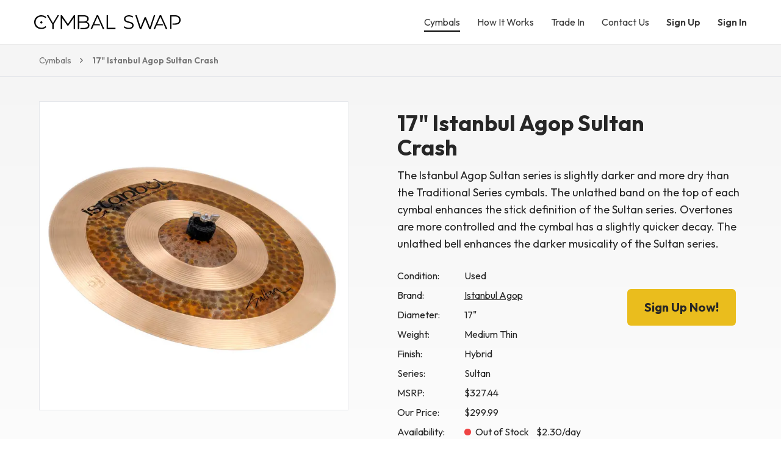

--- FILE ---
content_type: text/html; charset=utf-8
request_url: https://cymbalswap.com/cymbals/17in-istanbul-agop-sultan-crash
body_size: 12015
content:
<!DOCTYPE html><html lang="en"><head><meta charSet="utf-8"/><meta name="viewport" content="width=device-width"/><title>17&quot; Istanbul Agop Sultan Crash at Cymbal Swap</title><meta name="description" content="The Istanbul Agop Sultan series is slightly darker and more dry than the Traditional Series cymbals. The unlathed band on the top of each cymbal enhances the stick definition of the Sultan series. Overtones are more controlled and the cymbal has a slightly quicker decay. The unlathed bell enhances the darker musicality of the Sultan series."/><link rel="canonical" href="https://cymbalswap.com/cymbals/17in-istanbul-agop-sultan-crash"/><link rel="preload" as="image" imageSrcSet="/_next/image?url=https%3A%2F%2Fassets.cymbalswap.com%2Fstorage%2Fproducts%2F169436915164fe057f7a5e1.jpg&amp;w=640&amp;q=75 1x, /_next/image?url=https%3A%2F%2Fassets.cymbalswap.com%2Fstorage%2Fproducts%2F169436915164fe057f7a5e1.jpg&amp;w=1080&amp;q=75 2x" fetchpriority="high"/><meta name="next-head-count" content="6"/><link rel="icon" href="/favicon.ico" class="jsx-1b324d842431e451"/><link rel="preconnect" href="https://fonts.googleapis.com" class="jsx-1b324d842431e451"/><link rel="preconnect" href="https://fonts.gstatic.com" crossorigin="anonymous" class="jsx-1b324d842431e451"/><link rel="stylesheet" class="jsx-1b324d842431e451" data-href="https://fonts.googleapis.com/css2?family=Outfit:wght@400;500;600;700&amp;display=swap"/><meta property="og:url" content="https://cymbalswap.com" class="jsx-1b324d842431e451"/><meta property="og:title" content="Cymbal Swap" class="jsx-1b324d842431e451"/><meta property="og:type" content="website" class="jsx-1b324d842431e451"/><meta property="og:description" content="Rent cymbals for recording sessions, gigs or to discover new sounds." class="jsx-1b324d842431e451"/><meta property="og:image" content="https://assets.cymbalswap.com/storage/open-graph.png" class="jsx-1b324d842431e451"/><link rel="preload" href="/_next/static/css/c580eb6e34d1614b.css" as="style"/><link rel="stylesheet" href="/_next/static/css/c580eb6e34d1614b.css" data-n-g=""/><link rel="preload" href="/_next/static/css/59996bdb2e04e5fb.css" as="style"/><link rel="stylesheet" href="/_next/static/css/59996bdb2e04e5fb.css" data-n-p=""/><noscript data-n-css=""></noscript><script defer="" nomodule="" src="/_next/static/chunks/polyfills-42372ed130431b0a.js"></script><script src="/_next/static/chunks/webpack-a707e99c69361791.js" defer=""></script><script src="/_next/static/chunks/framework-840cff9d6bb95703.js" defer=""></script><script src="/_next/static/chunks/main-f0f9f67ce8003424.js" defer=""></script><script src="/_next/static/chunks/pages/_app-9198ea2a9a02ab9e.js" defer=""></script><script src="/_next/static/chunks/c16184b3-6f9897881289c4eb.js" defer=""></script><script src="/_next/static/chunks/2cca2479-ec04f22ed4fc86b3.js" defer=""></script><script src="/_next/static/chunks/fec483df-56794f8f364e7ce3.js" defer=""></script><script src="/_next/static/chunks/4498-7647945e7f2c20c0.js" defer=""></script><script src="/_next/static/chunks/7141-127d7d4924705bd9.js" defer=""></script><script src="/_next/static/chunks/5773-55663d006a2765f0.js" defer=""></script><script src="/_next/static/chunks/pages/cymbals/%5Bslug%5D-00b2377c228aeccb.js" defer=""></script><script src="/_next/static/Fl0wF_pM71gj5JnzwP0BY/_buildManifest.js" defer=""></script><script src="/_next/static/Fl0wF_pM71gj5JnzwP0BY/_ssgManifest.js" defer=""></script><link rel="stylesheet" href="https://fonts.googleapis.com/css2?family=Outfit:wght@400;500;600;700&display=swap"/></head><body><div id="__next"><noscript><img height="1" width="1" style="display:none" src="https://www.facebook.com/tr?id=845167910246143&amp;ev=PageView&amp;noscript=1" alt=""/></noscript><div class="flex flex-col min-h-screen"><div id="global-alert-banner" class="transition-opacity opacity-0"><div class="w-full py-3 bg-neutral-800 text-white  hidden pointer-events-none"><div class="max-w-5xl mx-auto px-4 md:px-8 xl:px-14 text-center"></div></div></div><header id="app-header" class="w-full top-0 left-0 z-50 bg-white border-b-[1px] border-neutral-200 print:border-0"><div class="max-w-8xl mx-auto px-4 md:px-8 xl:px-14 py-[1.25rem] lg:py-6"><div class="flex justify-between items-center"><a class="flex mr-6" href="/"><img alt="Cymbal Swap" loading="lazy" width="240" height="23" decoding="async" data-nimg="1" style="color:transparent" src="/img/cymbal-swap.svg"/></a><div class="flex items-center lg:hidden print:hidden"><a aria-label="Sign In" class="mr-5 hover:text-gold-500 text-2xl transition-colors" href="/account/rentals"><svg aria-hidden="true" focusable="false" data-prefix="fas" data-icon="circle-user" class="svg-inline--fa fa-circle-user w-[23px] h-[23px]" role="img" xmlns="http://www.w3.org/2000/svg" viewBox="0 0 512 512"><path fill="currentColor" d="M399 384.2C376.9 345.8 335.4 320 288 320l-64 0c-47.4 0-88.9 25.8-111 64.2c35.2 39.2 86.2 63.8 143 63.8s107.8-24.7 143-63.8zM0 256a256 256 0 1 1 512 0A256 256 0 1 1 0 256zm256 16a72 72 0 1 0 0-144 72 72 0 1 0 0 144z"></path></svg></a><button aria-label="Menu" class="w-10 group flex justify-center"><svg viewBox="0 0 38 26" xmlns="http://www.w3.org/2000/svg" role="presentation" class="w-[36px] block"><g fill="#000000" class="group-hover:fill-gold-500 transition"><path d="M36,4H2A2,2,0,0,1,2,0H36A2,2,0,0,1,36,4Z"></path><path d="M36,15H2a2,2,0,0,1,0-4H36A2,2,0,0,1,36,15Z"></path><path d="M36,26H2a2,2,0,0,1,0-4H36A2,2,0,0,1,36,26Z"></path></g></svg><svg viewBox="0 0 20 20" xmlns="http://www.w3.org/2000/svg" role="presentation" class="w-[26px] hidden"><g fill="#000000" class="group-hover:fill-gold-500 transition"><path d="M12.1,10l6.4-6.4l1.3-1.3c0.2-0.2,0.2-0.5,0-0.7l-1.4-1.4c-0.2-0.2-0.5-0.2-0.7,0L10,7.9L2.2,0.1C2,0,1.8,0,1.6,0.1L0.2,1.5 c-0.2,0.2-0.2,0.5,0,0.7L7.9,10l-7.8,7.8c-0.2,0.2-0.2,0.5,0,0.7l1.4,1.4C1.8,20,2,20,2.2,19.9l7.8-7.8l6.4,6.4l1.3,1.3 c0.2,0.2,0.5,0.2,0.7,0l1.4-1.4c0.2-0.2,0.2-0.5,0-0.7L12.1,10z"></path></g></svg></button></div><div class="hidden lg:flex items-center"><nav><ul class="flex space-x-7"><li><a class="hover:text-gold-500 transition-colors border-black border-b-2 pb-1" href="/cymbals">Cymbals</a></li><li><a class="hover:text-gold-500 transition-colors " href="/how-it-works">How It Works</a></li><li><a class="hover:text-gold-500 transition-colors " href="/trade-in">Trade In</a></li><li><a class="inline-block hover:text-gold-500 transition-colors " href="/contact">Contact Us</a></li><li><a class="hover:text-gold-500 transition-colors font-semibold " href="/auth/sign-up">Sign Up</a></li><li><a class="hover:text-gold-500 transition-colors font-semibold " href="/auth/sign-in">Sign In</a></li></ul></nav></div></div></div><div class="fixed right-0 top-0 z-[60] w-screen h-screen bg-white bg-gradient-to-b from-neutral-100 via-white to-neutral-100 p-8 hidden"><div class="absolute top-[1rem] right-[1rem]"><button aria-label="Menu" class="w-10 group flex justify-center"><svg viewBox="0 0 20 20" xmlns="http://www.w3.org/2000/svg" role="presentation" class="w-[26px] block"><g fill="#000000" class="group-hover:fill-gold-500 transition"><path d="M12.1,10l6.4-6.4l1.3-1.3c0.2-0.2,0.2-0.5,0-0.7l-1.4-1.4c-0.2-0.2-0.5-0.2-0.7,0L10,7.9L2.2,0.1C2,0,1.8,0,1.6,0.1L0.2,1.5 c-0.2,0.2-0.2,0.5,0,0.7L7.9,10l-7.8,7.8c-0.2,0.2-0.2,0.5,0,0.7l1.4,1.4C1.8,20,2,20,2.2,19.9l7.8-7.8l6.4,6.4l1.3,1.3 c0.2,0.2,0.5,0.2,0.7,0l1.4-1.4c0.2-0.2,0.2-0.5,0-0.7L12.1,10z"></path></g></svg></button></div><nav><ul class="flex flex-col space-y-5 text-xl"><li><a class="inline-block hover:text-gold-500 transition-colors text-gold-500" href="/cymbals">Cymbals</a></li><li><a class="inline-block hover:text-gold-500 transition-colors " href="/how-it-works">How It Works</a></li><li><a class="inline-block hover:text-gold-500 transition-colors " href="/trade-in">Trade In</a></li><li><a class="inline-block hover:text-gold-500 transition-colors " href="/store/gift-cards">Gift Cards</a></li><li><a class="hover:text-gold-500 transition-colors font-semibold" href="/auth/sign-up">Sign Up</a></li><li><a class="inline-block hover:text-gold-500 transition-colors font-semibold " href="/auth/sign-in">Sign In</a></li><li><a class="inline-block hover:text-gold-500 transition-colors " href="/contact">Contact Us</a></li></ul><div class="flex items-center"><a target="_blank" class="inline-block mt-5 hover:text-gold-500 text-2xl transition-colors mr-4" title="Facebook" href="https://www.facebook.com/cymbalswap"><svg aria-hidden="true" focusable="false" data-prefix="fab" data-icon="facebook" class="svg-inline--fa fa-facebook " role="img" xmlns="http://www.w3.org/2000/svg" viewBox="0 0 512 512" width="25" height="25"><path fill="currentColor" d="M512 256C512 114.6 397.4 0 256 0S0 114.6 0 256C0 376 82.7 476.8 194.2 504.5V334.2H141.4V256h52.8V222.3c0-87.1 39.4-127.5 125-127.5c16.2 0 44.2 3.2 55.7 6.4V172c-6-.6-16.5-1-29.6-1c-42 0-58.2 15.9-58.2 57.2V256h83.6l-14.4 78.2H287V510.1C413.8 494.8 512 386.9 512 256h0z"></path></svg></a><a target="_blank" class="inline-block mt-5 hover:text-gold-500 text-2xl transition-colors mr-4" title="Instagram" href="https://www.instagram.com/cymbalswap/"><svg aria-hidden="true" focusable="false" data-prefix="fab" data-icon="instagram" class="svg-inline--fa fa-instagram " role="img" xmlns="http://www.w3.org/2000/svg" viewBox="0 0 448 512" width="26" height="26"><path fill="currentColor" d="M224.1 141c-63.6 0-114.9 51.3-114.9 114.9s51.3 114.9 114.9 114.9S339 319.5 339 255.9 287.7 141 224.1 141zm0 189.6c-41.1 0-74.7-33.5-74.7-74.7s33.5-74.7 74.7-74.7 74.7 33.5 74.7 74.7-33.6 74.7-74.7 74.7zm146.4-194.3c0 14.9-12 26.8-26.8 26.8-14.9 0-26.8-12-26.8-26.8s12-26.8 26.8-26.8 26.8 12 26.8 26.8zm76.1 27.2c-1.7-35.9-9.9-67.7-36.2-93.9-26.2-26.2-58-34.4-93.9-36.2-37-2.1-147.9-2.1-184.9 0-35.8 1.7-67.6 9.9-93.9 36.1s-34.4 58-36.2 93.9c-2.1 37-2.1 147.9 0 184.9 1.7 35.9 9.9 67.7 36.2 93.9s58 34.4 93.9 36.2c37 2.1 147.9 2.1 184.9 0 35.9-1.7 67.7-9.9 93.9-36.2 26.2-26.2 34.4-58 36.2-93.9 2.1-37 2.1-147.8 0-184.8zM398.8 388c-7.8 19.6-22.9 34.7-42.6 42.6-29.5 11.7-99.5 9-132.1 9s-102.7 2.6-132.1-9c-19.6-7.8-34.7-22.9-42.6-42.6-11.7-29.5-9-99.5-9-132.1s-2.6-102.7 9-132.1c7.8-19.6 22.9-34.7 42.6-42.6 29.5-11.7 99.5-9 132.1-9s102.7-2.6 132.1 9c19.6 7.8 34.7 22.9 42.6 42.6 11.7 29.5 9 99.5 9 132.1s2.7 102.7-9 132.1z"></path></svg></a><a target="_blank" class="inline-block mt-5 hover:text-gold-500 text-2xl transition-colors mr-3" title="YouTube" href="https://www.youtube.com/@cymbalswap"><svg aria-hidden="true" focusable="false" data-prefix="fab" data-icon="youtube" class="svg-inline--fa fa-youtube " role="img" xmlns="http://www.w3.org/2000/svg" viewBox="0 0 576 512" width="29" height="29"><path fill="currentColor" d="M549.655 124.083c-6.281-23.65-24.787-42.276-48.284-48.597C458.781 64 288 64 288 64S117.22 64 74.629 75.486c-23.497 6.322-42.003 24.947-48.284 48.597-11.412 42.867-11.412 132.305-11.412 132.305s0 89.438 11.412 132.305c6.281 23.65 24.787 41.5 48.284 47.821C117.22 448 288 448 288 448s170.78 0 213.371-11.486c23.497-6.321 42.003-24.171 48.284-47.821 11.412-42.867 11.412-132.305 11.412-132.305s0-89.438-11.412-132.305zm-317.51 213.508V175.185l142.739 81.205-142.739 81.201z"></path></svg></a></div></nav></div></header><div id="app-main" class="flex w-full min-h-[calc(100vh_-_73px_-_292px)] print:mt-7"><main class="flex w-full flex-1 flex-col items-center justify-center text-neutral-800 bg-gradient-to-b from-neutral-100 via-white to-neutral-100"><div class="w-full border-b-1 py-3 lg:py-4 mb-10"><div class="flex flex-col lg:flex-row max-w-7xl mx-auto px-6 md:px-8 lg:px-16"><nav class="breadcrumbs" aria-label="breadcrumb"><ol class="flex text-sm text-neutral-500"><li><a class="hover:text-neutral-800" href="/cymbals">Cymbals</a></li><li aria-current="page">17&quot; Istanbul Agop Sultan Crash</li></ol></nav></div></div><section class="w-full pb-10"><div class="flex flex-col lg:flex-row max-w-7xl mx-auto px-6 md:px-8 lg:px-16"><div class="w-full lg:w-2/3 mb-7 lg:mb-0 lg:pt-4 lg:order-2"><h1 class="text-3xl lg:text-4xl mb-3 pr-10 lg:pr-16 font-bold relative">17&quot; Istanbul Agop Sultan Crash</h1><div class="mb-7"><p class="text-lg">The Istanbul Agop Sultan series is slightly darker and more dry than the Traditional Series cymbals. The unlathed band on the top of each cymbal enhances the stick definition of the Sultan series. Overtones are more controlled and the cymbal has a slightly quicker decay. The unlathed bell enhances the darker musicality of the Sultan series.</p></div><div class="flex flex-col md:flex-row"><div class="md:w-2/3 md:pr-8"><dl class="leading-tight"><div class="flex mb-3"><dt class="w-[110px] pr-2">Condition:</dt><dd class="w-auto">Used</dd></div><div class="flex mb-3"><dt class="w-[110px] pr-2">Brand:</dt><dd class="w-auto"><a class="underline hover:no-underline" href="/brands/istanbul-agop">Istanbul Agop</a></dd></div><div class="flex mb-3"><dt class="w-[110px] pr-2">Diameter:</dt><dd class="w-auto relative">17&quot;</dd></div><div class="flex mb-3"><dt class="w-[110px] pr-2">Weight:</dt><dd class="w-auto">Medium Thin</dd></div><div class="flex mb-3"><dt class="w-[110px] pr-2">Finish:</dt><dd class="w-auto">Hybrid</dd></div><div class="flex mb-3"><dt class="w-[110px] pr-2">Series:</dt><dd class="w-auto">Sultan</dd></div><div class="flex mb-3"><dt class="w-[110px] pr-2">MSRP:</dt><dd class="w-auto">$327.44</dd></div><div class="flex mb-3"><dt class="w-[110px] pr-2">Our Price:</dt><dd class="w-auto">$299.99</dd></div><div class="flex mb-3"><dt class="w-[110px] pr-2">Availability:</dt><dd class="w-auto"><span class="mr-3"><span class="inline-block w-[11px] h-[11px] rounded-full bg-red-500 mr-1"></span> Out of Stock</span><span>$2.30<!-- -->/day</span><button type="button" class="flex items-center py-1 px-3 mt-2 transition-colors bg-gold-500 rounded-sm font-medium text-sm justify-center hover:bg-gold-700"><svg aria-hidden="true" focusable="false" data-prefix="fas" data-icon="bell" class="svg-inline--fa fa-bell w-[11px] h-[11px] mr-1" role="img" xmlns="http://www.w3.org/2000/svg" viewBox="0 0 448 512"><path fill="currentColor" d="M224 0c-17.7 0-32 14.3-32 32l0 19.2C119 66 64 130.6 64 208l0 18.8c0 47-17.3 92.4-48.5 127.6l-7.4 8.3c-8.4 9.4-10.4 22.9-5.3 34.4S19.4 416 32 416l384 0c12.6 0 24-7.4 29.2-18.9s3.1-25-5.3-34.4l-7.4-8.3C401.3 319.2 384 273.9 384 226.8l0-18.8c0-77.4-55-142-128-156.8L256 32c0-17.7-14.3-32-32-32zm45.3 493.3c12-12 18.7-28.3 18.7-45.3l-64 0-64 0c0 17 6.7 33.3 18.7 45.3s28.3 18.7 45.3 18.7s33.3-6.7 45.3-18.7z"></path></svg> Notify me when available</button></dd></div></dl></div><div class="sm:max-w-[270px] pt-5 md:pt-8"><a class="flex items-center justify-center py-4 px-7 bg-gold-500 hover:bg-gold-700 transition-colors border-0 rounded-md text-xl text-center font-bold whitespace-nowrap" href="/auth/sign-up">Sign Up Now!</a></div></div><div class="mt-10"><h2 class="text-[1.375rem] font-semibold mb-3">Technical Specifications</h2><dl class="leading-tight"><div class="flex mb-3"><dt class="w-[110px] pr-2">Type:</dt><dd class="w-auto">Crash</dd></div><div class="flex mb-3"><dt class="w-[110px] pr-2">Diameter:</dt><dd class="w-auto">17&quot;</dd></div><div class="flex mb-3"><dt class="w-[110px] pr-2">Finish:</dt><dd class="w-auto">Hybrid</dd></div><div class="flex mb-3"><dt class="w-[110px] pr-2">Weight:</dt><dd class="w-auto">Medium Thin</dd></div><div class="flex mb-3"><dt class="w-[110px] pr-2">Bell Size:</dt><dd class="w-auto">Medium</dd></div><div class="flex mb-3"><dt class="w-[110px] pr-2">Weight<!-- -->:</dt><dd class="w-auto">1206g</dd></div></dl></div></div><div class="flex flex-col sm:flex-row lg:flex-col w-full lg:w-2/3 lg:pr-20"><div class="sm:w-1/2 lg:w-full sm:mr-5 lg:mr-0 border-1 bg-white overflow-hidden mb-5"><div class="-translate-x-[10%] -translate-y-[5%] scale-[110%]"><img alt="" fetchpriority="high" width="525" height="525" decoding="async" data-nimg="1" style="color:transparent" srcSet="/_next/image?url=https%3A%2F%2Fassets.cymbalswap.com%2Fstorage%2Fproducts%2F169436915164fe057f7a5e1.jpg&amp;w=640&amp;q=75 1x, /_next/image?url=https%3A%2F%2Fassets.cymbalswap.com%2Fstorage%2Fproducts%2F169436915164fe057f7a5e1.jpg&amp;w=1080&amp;q=75 2x" src="/_next/image?url=https%3A%2F%2Fassets.cymbalswap.com%2Fstorage%2Fproducts%2F169436915164fe057f7a5e1.jpg&amp;w=1080&amp;q=75"/></div></div></div></div></section><section class="w-full pt-14 lg:pt-20 pb-10 bg-white"><div class="max-w-[92rem] mx-auto px-6 md:px-8 lg:px-16"><div class="mb-9 text-center"><h2 class="text-3xl lg:text-4xl font-bold mb-6">You Might Also Like</h2><p class="max-w-xl mx-auto">Here are some other cymbals we think you might be interested in.</p></div><div class="w-full flex flex-wrap lg:justify-between"><div class="flex flex-col w-full lg:w-[calc(50%-1.5rem)] xl:w-[calc(33.3%-1.5rem)] mb-8 lg:mb-10"><a class="flex w-full h-full rounded-md bg-white shadow-card hover:shadow-card-hover transition duration-300 relative" href="/cymbals/20in-paiste-2002-crash"><div class="w-1/3 bg-white rounded-md overflow-hidden"><div class="-translate-x-[20%] scale-[140%]"><img alt="" loading="lazy" width="250" height="250" decoding="async" data-nimg="1" class="object-contain object-top" style="color:transparent" srcSet="/_next/image?url=https%3A%2F%2Fassets.cymbalswap.com%2Fstorage%2Fproducts%2F167703731163f58effb1add.jpg&amp;w=256&amp;q=75 1x, /_next/image?url=https%3A%2F%2Fassets.cymbalswap.com%2Fstorage%2Fproducts%2F167703731163f58effb1add.jpg&amp;w=640&amp;q=75 2x" src="/_next/image?url=https%3A%2F%2Fassets.cymbalswap.com%2Fstorage%2Fproducts%2F167703731163f58effb1add.jpg&amp;w=640&amp;q=75"/></div></div><div class="w-2/3 px-3 py-5 flex flex-col items-start"><div class="grow"><h3 class="text-lg font-semibold leading-6 mb-1 pr-8">20&quot; Paiste 2002 Crash</h3><dl class="text-[.9375rem] mb-3"><div class="flex"><dt class="pr-2">Brand:</dt><dd>Paiste</dd></div><div class="flex"><dt class="pr-2">Diameter:</dt><dd>20&quot;</dd></div><div class="flex"><dt class="pr-2">Weight:</dt><dd>Heavy</dd></div></dl></div><div class="relative z-10"><div class="text-[.9375rem] font-semibold"></div></div></div></a></div><div class="flex flex-col w-full lg:w-[calc(50%-1.5rem)] xl:w-[calc(33.3%-1.5rem)] mb-8 lg:mb-10"><a class="flex w-full h-full rounded-md bg-white shadow-card hover:shadow-card-hover transition duration-300 relative" href="/cymbals/18in-vulcan-classic-crash"><div class="w-1/3 bg-white rounded-md overflow-hidden"><div class="-translate-x-[20%] scale-[140%]"><img alt="" loading="lazy" width="250" height="250" decoding="async" data-nimg="1" class="object-contain object-top" style="color:transparent" srcSet="/_next/image?url=https%3A%2F%2Fassets.cymbalswap.com%2Fstorage%2Fproducts%2F171365047066243b26e1e7f.jpg&amp;w=256&amp;q=75 1x, /_next/image?url=https%3A%2F%2Fassets.cymbalswap.com%2Fstorage%2Fproducts%2F171365047066243b26e1e7f.jpg&amp;w=640&amp;q=75 2x" src="/_next/image?url=https%3A%2F%2Fassets.cymbalswap.com%2Fstorage%2Fproducts%2F171365047066243b26e1e7f.jpg&amp;w=640&amp;q=75"/></div></div><div class="w-2/3 px-3 py-5 flex flex-col items-start"><div class="grow"><h3 class="text-lg font-semibold leading-6 mb-1 pr-8">18&quot; Vulcan Classic Crash</h3><dl class="text-[.9375rem] mb-3"><div class="flex"><dt class="pr-2">Brand:</dt><dd>Vulcan</dd></div><div class="flex"><dt class="pr-2">Diameter:</dt><dd>18&quot;</dd></div><div class="flex"><dt class="pr-2">Weight:</dt><dd>Thin</dd></div></dl></div><div class="relative z-10"><div class="text-[.9375rem] font-semibold"><div class="d-flex"><span class="inline-block mr-2"><span class="inline-block w-[11px] h-[11px] rounded-full bg-emerald-500 mr-1 ml-[-1.125rem]"></span> Rent:</span><span>$2.00<!-- -->/day</span></div></div></div></div></a></div><div class="flex flex-col w-full lg:w-[calc(50%-1.5rem)] xl:w-[calc(33.3%-1.5rem)] mb-8 lg:mb-10"><a class="flex w-full h-full rounded-md bg-white shadow-card hover:shadow-card-hover transition duration-300 relative" href="/cymbals/18in-bosphorus-master-series-crash"><div class="w-1/3 bg-white rounded-md overflow-hidden"><div class="-translate-x-[20%] scale-[140%]"><img alt="" loading="lazy" width="250" height="250" decoding="async" data-nimg="1" class="object-contain object-top" style="color:transparent" srcSet="/_next/image?url=https%3A%2F%2Fassets.cymbalswap.com%2Fstorage%2Fproducts%2F16489367546248c7320c4e4.jpg&amp;w=256&amp;q=75 1x, /_next/image?url=https%3A%2F%2Fassets.cymbalswap.com%2Fstorage%2Fproducts%2F16489367546248c7320c4e4.jpg&amp;w=640&amp;q=75 2x" src="/_next/image?url=https%3A%2F%2Fassets.cymbalswap.com%2Fstorage%2Fproducts%2F16489367546248c7320c4e4.jpg&amp;w=640&amp;q=75"/></div></div><div class="w-2/3 px-3 py-5 flex flex-col items-start"><div class="grow"><h3 class="text-lg font-semibold leading-6 mb-1 pr-8">18&quot; Bosphorus Master Series Crash</h3><dl class="text-[.9375rem] mb-3"><div class="flex"><dt class="pr-2">Brand:</dt><dd>Bosphorus</dd></div><div class="flex"><dt class="pr-2">Diameter:</dt><dd>18&quot;</dd></div><div class="flex"><dt class="pr-2">Weight:</dt><dd>Extra Thin</dd></div></dl></div><div class="relative z-10"><div class="text-[.9375rem] font-semibold"><div class="d-flex"><span class="inline-block mr-2"><span class="inline-block w-[11px] h-[11px] rounded-full bg-red-500 mr-1 ml-[-1.125rem]"></span> Out of Stock</span></div></div></div></div></a></div></div></div></section><section class="w-full bg-gradient-to-b from-neutral-100" id="email-signup"><div class="max-w-7xl mx-auto px-6 md:px-8 lg:px-16 py-20 lg:py-40 flex flex-col lg:flex-row items-center"><div class="w-full lg:w-1/2 mb-4 lg:mb-0 flex justify-center lg:justify-start"><div class="max-w-lg lg:-mt-6 text-center lg:text-left"><span class="block mb-3 text-2xl lg:text-3xl font-bold text-gold-700">Keep In Touch</span><h2 class="text-3xl lg:text-4xl font-bold mb-6">Sign-up for news<br class="md:hidden"/> and offers, delivered<br class="md:hidden"/> to your inbox.</h2><p class="text-lg">We’ll occassionally send you emails with<br class="md:hidden"/> news and offers, but don’t worry,<br class="md:hidden"/> we won’t overdo it.</p></div></div><div class="w-full lg:w-1/2 flex items-center flex-col lg:pl-24"><form class="email-sign-up-form w-full max-w-[460px] "><div class="w-full flex mb-3"><div class="flex items-center w-1/2"><label for="firstName" class="sr-only">First Name</label><div class="w-full max-w-[460px] flex border border-neutral-400 rounded-sm rounded-r-none"><div class="bg-neutral-200 min-w-[50px] p-[.625rem] text-white text-2xl text-center"><svg aria-hidden="true" focusable="false" data-prefix="fas" data-icon="circle-user" class="svg-inline--fa fa-circle-user " role="img" xmlns="http://www.w3.org/2000/svg" viewBox="0 0 512 512"><path fill="currentColor" d="M399 384.2C376.9 345.8 335.4 320 288 320l-64 0c-47.4 0-88.9 25.8-111 64.2c35.2 39.2 86.2 63.8 143 63.8s107.8-24.7 143-63.8zM0 256a256 256 0 1 1 512 0A256 256 0 1 1 0 256zm256 16a72 72 0 1 0 0-144 72 72 0 1 0 0 144z"></path></svg></div><input type="text" name="firstName" id="firstName" placeholder="First Name" class="w-full py-3 px-4" required=""/></div></div><div class="flex w-1/2"><label for="lastName" class="sr-only">Last Name</label><div class="w-full max-w-[460px] flex border border-neutral-400 border-l-0 rounded-sm rounded-l-none"><input type="text" name="lastName" id="lastName" placeholder="Last Name" class="w-full py-3 px-4" required=""/></div></div></div><div class="flex items-center mb-3"><label for="email" class="sr-only">Email</label><div class="w-full max-w-[600px] flex border border-neutral-400 rounded-sm"><div class="bg-neutral-200 min-w-[50px] p-[.625rem] text-white text-2xl text-center"><svg aria-hidden="true" focusable="false" data-prefix="fas" data-icon="at" class="svg-inline--fa fa-at " role="img" xmlns="http://www.w3.org/2000/svg" viewBox="0 0 512 512"><path fill="currentColor" d="M256 64C150 64 64 150 64 256s86 192 192 192c17.7 0 32 14.3 32 32s-14.3 32-32 32C114.6 512 0 397.4 0 256S114.6 0 256 0S512 114.6 512 256l0 32c0 53-43 96-96 96c-29.3 0-55.6-13.2-73.2-33.9C320 371.1 289.5 384 256 384c-70.7 0-128-57.3-128-128s57.3-128 128-128c27.9 0 53.7 8.9 74.7 24.1c5.7-5 13.1-8.1 21.3-8.1c17.7 0 32 14.3 32 32l0 80 0 32c0 17.7 14.3 32 32 32s32-14.3 32-32l0-32c0-106-86-192-192-192zm64 192a64 64 0 1 0 -128 0 64 64 0 1 0 128 0z"></path></svg></div><input type="email" name="email" id="email" placeholder="Email Address" class="w-full py-3 px-4 rounded-sm min-w-[50%] lg:min-w-[330px]" required=""/></div></div><div class="flex justify-center lg:justify-start"><button type="submit" class="flex items-center bg-gold-500 transition-colors rounded-sm font-semibold py-3 px-8 text-xl hover:bg-gold-700">Sign-Up</button></div></form></div></div></section></main></div><footer class="w-full print:hidden"><div class="bg-neutral-700 py-10"><div class="max-w-7xl mx-auto px-6 md:px-8 lg:px-16"><nav class="md:grid md:grid-cols-3 lg:grid-cols-6"><h2 class="sr-only">Site Map</h2><div class="mb-10 lg:mb-0"><h3 class="mb-2 text-yellow-500 text-lg font-semibold">Account</h3><ul><li class="mb-2"><a class="text-white hover:text-neutral-400 transition-colors" href="/auth/sign-up">Sign Up</a></li><li class="mb-2"><a class="text-white hover:text-neutral-400 transition-colors" href="/auth/sign-in">Sign In</a></li><li class="mb-2"><a class="text-white hover:text-neutral-400 transition-colors" href="/trade-in">Trade In Your Cymbals</a></li></ul></div><div class="mb-10 lg:mb-0"><h3 class="mb-2 text-yellow-500 text-lg font-semibold">Support</h3><ul><li class="mb-2"><a class="text-white hover:text-neutral-400 transition-colors" href="/how-it-works">How It Works</a></li><li class="mb-2"><a class="text-white hover:text-neutral-400 transition-colors" href="/how-it-works#faqs">FAQs</a></li><li class="mb-2"><a class="text-white hover:text-neutral-400 transition-colors" href="/contact">Contact Us</a></li></ul></div><div class="mb-10 lg:mb-0"><h3 class="mb-2 text-yellow-500 text-lg font-semibold">Shop</h3><ul><li class="mb-2"><a class="text-white hover:text-neutral-400 transition-colors" href="/brands">Brands</a></li><li class="mb-2"><a class="text-white hover:text-neutral-400 transition-colors" href="/store/gift-cards">Gift Cards</a></li></ul></div><div><h3 class="mb-2 text-yellow-500 text-lg font-semibold">Connect</h3><ul><li class="mb-2"><a class="text-white hover:text-neutral-400 transition-colors" href="/contact">Contact Us</a></li><li class="mb-2"><a class="text-white hover:text-neutral-400 transition-colors" href="/contact#email-signup">Email Sign-Up</a></li><li class="mb-2 pt-2 flex items-center"><a target="_blank" class="text-white hover:text-neutral-400 transition-colors mr-3" title="Facebook" href="https://www.facebook.com/cymbalswap"><svg aria-hidden="true" focusable="false" data-prefix="fab" data-icon="facebook" class="svg-inline--fa fa-facebook " role="img" xmlns="http://www.w3.org/2000/svg" viewBox="0 0 512 512" width="22" height="22"><path fill="currentColor" d="M512 256C512 114.6 397.4 0 256 0S0 114.6 0 256C0 376 82.7 476.8 194.2 504.5V334.2H141.4V256h52.8V222.3c0-87.1 39.4-127.5 125-127.5c16.2 0 44.2 3.2 55.7 6.4V172c-6-.6-16.5-1-29.6-1c-42 0-58.2 15.9-58.2 57.2V256h83.6l-14.4 78.2H287V510.1C413.8 494.8 512 386.9 512 256h0z"></path></svg></a><a target="_blank" class="text-white hover:text-neutral-400 transition-colors mr-3" title="Instagram" href="https://www.instagram.com/cymbalswap/"><svg aria-hidden="true" focusable="false" data-prefix="fab" data-icon="instagram" class="svg-inline--fa fa-instagram " role="img" xmlns="http://www.w3.org/2000/svg" viewBox="0 0 448 512" width="24" height="24"><path fill="currentColor" d="M224.1 141c-63.6 0-114.9 51.3-114.9 114.9s51.3 114.9 114.9 114.9S339 319.5 339 255.9 287.7 141 224.1 141zm0 189.6c-41.1 0-74.7-33.5-74.7-74.7s33.5-74.7 74.7-74.7 74.7 33.5 74.7 74.7-33.6 74.7-74.7 74.7zm146.4-194.3c0 14.9-12 26.8-26.8 26.8-14.9 0-26.8-12-26.8-26.8s12-26.8 26.8-26.8 26.8 12 26.8 26.8zm76.1 27.2c-1.7-35.9-9.9-67.7-36.2-93.9-26.2-26.2-58-34.4-93.9-36.2-37-2.1-147.9-2.1-184.9 0-35.8 1.7-67.6 9.9-93.9 36.1s-34.4 58-36.2 93.9c-2.1 37-2.1 147.9 0 184.9 1.7 35.9 9.9 67.7 36.2 93.9s58 34.4 93.9 36.2c37 2.1 147.9 2.1 184.9 0 35.9-1.7 67.7-9.9 93.9-36.2 26.2-26.2 34.4-58 36.2-93.9 2.1-37 2.1-147.8 0-184.8zM398.8 388c-7.8 19.6-22.9 34.7-42.6 42.6-29.5 11.7-99.5 9-132.1 9s-102.7 2.6-132.1-9c-19.6-7.8-34.7-22.9-42.6-42.6-11.7-29.5-9-99.5-9-132.1s-2.6-102.7 9-132.1c7.8-19.6 22.9-34.7 42.6-42.6 29.5-11.7 99.5-9 132.1-9s102.7-2.6 132.1 9c19.6 7.8 34.7 22.9 42.6 42.6 11.7 29.5 9 99.5 9 132.1s2.7 102.7-9 132.1z"></path></svg></a><a target="_blank" class="text-white hover:text-neutral-400 transition-colors" title="YouTube" href="https://www.youtube.com/@cymbalswap"><svg aria-hidden="true" focusable="false" data-prefix="fab" data-icon="youtube" class="svg-inline--fa fa-youtube " role="img" xmlns="http://www.w3.org/2000/svg" viewBox="0 0 576 512" width="26" height="26"><path fill="currentColor" d="M549.655 124.083c-6.281-23.65-24.787-42.276-48.284-48.597C458.781 64 288 64 288 64S117.22 64 74.629 75.486c-23.497 6.322-42.003 24.947-48.284 48.597-11.412 42.867-11.412 132.305-11.412 132.305s0 89.438 11.412 132.305c6.281 23.65 24.787 41.5 48.284 47.821C117.22 448 288 448 288 448s170.78 0 213.371-11.486c23.497-6.321 42.003-24.171 48.284-47.821 11.412-42.867 11.412-132.305 11.412-132.305s0-89.438-11.412-132.305zm-317.51 213.508V175.185l142.739 81.205-142.739 81.201z"></path></svg></a></li></ul></div></nav></div></div><div class="bg-neutral-800 text-neutral-400 text-sm"><div class="flex flex-col xl:flex-row justify-between max-w-7xl mx-auto px-6 md:px-8 lg:px-16 py-7"><div><span>© Copyright 2021-<!-- -->26<!-- --> Cymbal Swap LLC</span><ul class="lg:inline-block space-x-5 lg:ml-7"><li class="inline-block"><a class="underline hover:text-white transition-colors" href="/terms-and-conditions">Terms and Conditions</a></li><li class="inline-block"><a class="underline hover:text-white transition-colors" href="/privacy-policy">Privacy Policy</a></li><li class="inline-block"><a class="underline hover:text-white transition-colors" href="/return-policy">Return Policy</a></li></ul></div><div class="flex items-center mt-4 lg:mt-0"><div class="inline-block mr-2"><img alt="" loading="lazy" width="14" height="14" decoding="async" data-nimg="1" style="color:transparent" src="/img/drum.svg"/></div><a href="https://endif.io" target="_blank" rel="noreferrer" title="Website by ENDIF Interactive" class="hover:text-white transition-colors">Made in TX, PA, and NY – by musicians, for musicians.</a></div></div></div></footer></div></div><script id="__NEXT_DATA__" type="application/json">{"props":{"pageProps":{"product":{"id":251,"categoryId":5,"brandId":8,"seriesId":125,"slug":"17in-istanbul-agop-sultan-crash","name":null,"coverImage":"169436915164fe057f7a5e1.jpg","shortDescription":"The Istanbul Agop Sultan series is slightly darker and more dry than the Traditional Series cymbals. The unlathed band on the top of each cymbal enhances the stick definition of the Sultan series. Overtones are more controlled and the cymbal has a slightly quicker decay. The unlathed bell enhances the darker musicality of the Sultan series.","description":null,"rentalPrice":"2.30","msrp":"327.44","specs":{"custom":[{"name":"Material"},{"name":"Sound"},{"name":"Pitch"},{"name":"Balance"},{"name":"Volume"},{"name":"Sustain"},{"name":"Manufacturer Part #"},{"value":"1206g","name":"Weight"}],"diameter":"17\"","finish":"Hybrid","bellSize":"Medium","weight":"Medium Thin"},"meta":{"pageTitle":null,"pageDescription":null,"shippingBoxLength":"18","shippingBoxWidth":"18","shippingBoxHeight":"4","shippingWeight":"3"},"generatedName":"17\" Istanbul Agop Sultan Crash","coverImageUrl":"https://assets.cymbalswap.com/storage/products/169436915164fe057f7a5e1.jpg","coverImageThumbnailUrl":"https://assets.cymbalswap.com/storage/products/600-600/crop/169436915164fe057f7a5e1.jpg","category":{"id":5,"parentId":1,"slug":"crash","name":"Crash","topLevelSlug":"cymbals","parent":{"id":1,"parentId":null,"slug":"cymbals","name":"Cymbals","topLevelSlug":"cymbals"}},"brand":{"id":8,"slug":"istanbul-agop","name":"Istanbul Agop","logo":"istanbul-agop.svg","description":"\u003cp\u003eAgop Tomurcuk, was born in Istanbul-Turkey in 1941. Growing up in the Samatya neighborhood of Istanbul, he followed in the footsteps of his older brothers Oksant and Garbis, by beginning work as an apprentice cymbal-smith at the age of 9 at the only cymbal factory in Turkey. Here, Agop learned, and later helped to refine every aspect of the cymbal making process, becoming a master at every process and eventually becoming the chief cymbal-smith, until that company ceased production of their cymbals in Turkey in 1977.\u003c/p\u003e","website":"https://istanbulcymbals.com","pageTitle":"Istanbul Agop Cymbals at Cymbal Swap","pageDescription":"Growing up in the Samatya neighborhood of Istanbul, Agop Tomurcuk followed in the footsteps of his older brothers Oksant and Garbis, by beginning work as an apprentice cymbal-smith at the age of 9 at the only cymbal factory in Turkey.","hasPage":1,"logoUrl":"https://assets.cymbalswap.com/storage/brands/600-600/fit/istanbul-agop.svg"},"series":{"id":125,"brandId":8,"slug":"sultan","name":"Sultan"},"tags":[],"isAvailable":false,"isAvailableForRent":false,"isAvailableForSale":false,"canBeRented":true,"salePrice":"299.99","condition":"Used","conditions":["Used"],"taxCloud":{"rentalTic":"00000","purchaseTic":"00000"},"media":[],"reviews":[],"rating":null,"tagIds":[],"customSpecs":[{"value":"1206g","name":"Weight"}],"similar":[{"id":138,"categoryId":5,"brandId":12,"seriesId":4,"slug":"20in-paiste-2002-crash","name":null,"coverImage":"167703731163f58effb1add.jpg","shortDescription":"Bright, full, warm, energetic. Fairly wide range, clean mix. Fairly heavy feel. Strong, defined ping over, full, warm, slightly dark wash. Well suited for louder playing.","description":null,"rentalPrice":"2.30","msrp":"344.00","specs":{"diameter":"20\"","finish":"Brilliant","weight":"Heavy","bellSize":"Medium"},"meta":{"msrp":null,"pageTitle":null,"pageDescription":null,"manufacturerStatus":"active","shippingWeight":"6.5","shippingBoxLength":"22","shippingBoxWidth":"22","shippingBoxHeight":"4"},"isAvailable":false,"isAvailableForRent":false,"isAvailableForSale":false,"canBeRented":false,"generatedName":"20\" Paiste 2002 Crash","coverImageUrl":"https://assets.cymbalswap.com/storage/products/167703731163f58effb1add.jpg","coverImageThumbnailUrl":"https://assets.cymbalswap.com/storage/products/600-600/crop/167703731163f58effb1add.jpg","brand":{"id":12,"slug":"paiste","name":"Paiste","logo":"assets-dateien-files-paiste-official-corp-logo-red-rgb.png","description":"\u003cp\u003ePaiste is a Swiss musical instrument manufacturing company. It is the world\u0026rsquo;s third largest manufacturer of cymbals, gongs, and metal percussion. Paiste is a Finnish and Estonian word that means \u0026ldquo;shine\u0026rdquo;.\u003c/p\u003e\r\n\u003cp\u003eApart from cymbals and gongs, Paiste has also manufactured other percussion instruments such as crotal bells, finger cymbals, and cowbells. They originate innovations through their own creative efforts. Through ongoing experimentation and pure research, Paiste invents or discovers new alloys, new instrument shapes, and new production methods.\u003c/p\u003e","website":"https://www.paiste.com","pageTitle":"Paiste Cymbals at Cymbal Swap","pageDescription":"Paiste is a Swiss musical instrument manufacturing company. It is the world's third largest manufacturer of cymbals, gongs, and metal percussion.","hasPage":1,"logoUrl":"https://assets.cymbalswap.com/storage/brands/600-600/fit/assets-dateien-files-paiste-official-corp-logo-red-rgb.png"},"series":{"id":4,"brandId":12,"slug":"2002","name":"2002"},"category":{"id":5,"parentId":1,"slug":"crash","name":"Crash","topLevelSlug":"cymbals","parent":{"id":1,"parentId":null,"slug":"cymbals","name":"Cymbals","topLevelSlug":"cymbals"}}},{"id":404,"categoryId":5,"brandId":47,"seriesId":183,"slug":"18in-vulcan-classic-crash","name":null,"coverImage":"171365047066243b26e1e7f.jpg","shortDescription":"Classic is the most traditional type and all-round cymbal series available. They offer a dark, but still complex voicing, with a very articulate sound. The Classic series cuts through amplified sounds while remaining very musical. These are true all-round cymbals with piercing rides and cutting crashes. Classic series could be a perfect choice as a main percussion set.","description":null,"rentalPrice":"2.00","msrp":"262.96","specs":{"custom":[{"name":"Material"},{"name":"Sound"},{"name":"Pitch"},{"name":"Balance"},{"name":"Volume"},{"name":"Sustain"},{"name":"Manufacturer Part #"},{"name":"Weight (g)","value":"1460g"}],"diameter":"18\"","finish":"Traditional","bellSize":"Medium","weight":"Thin"},"meta":{"pageTitle":null,"pageDescription":null,"shippingWeight":"5.5","shippingBoxLength":"20","shippingBoxWidth":"20","shippingBoxHeight":"4","video":"https://www.youtube.com/embed/VVHzi4jNzgg?si=0T93mNcgsxqPbzdg"},"isAvailable":true,"isAvailableForRent":true,"isAvailableForSale":true,"canBeRented":true,"generatedName":"18\" Vulcan Classic Crash","coverImageUrl":"https://assets.cymbalswap.com/storage/products/171365047066243b26e1e7f.jpg","coverImageThumbnailUrl":"https://assets.cymbalswap.com/storage/products/600-600/crop/171365047066243b26e1e7f.jpg","brand":{"id":47,"slug":"vulcan","name":"Vulcan","logo":"vulcan-cymbals-logo-black2.png","description":"\u003cp class=\"p1\"\u003eOur cymbals are \"born\" on the slopes of Sicily's Mount Etna; this is where the ideas for models and ranges are created and developed. The final design is then transferred to the cymbal heart of Istanbul where master artisan cymbal-makers with more than 30 years' experience hammer and lathe the cymbals, to create something unique: Vulcan Cymbals. Not two cymbals produced in the same range are exactly the same, testifying the totally handmade production. Vulcan lines cross every stage in the history of cymbals: from the great Jazz Drummers of the 1950's with their turkish-made cymbals, to nowadays with so many drummers searching for the \"perfect cymbal\" for their music genres and visions.\u003c/p\u003e\r\n\u003cp class=\"p1\"\u003eVulcan is a Shared \u0026amp; Limited-Edition Company: \"Shared\" because we like to consider every sound needed and every suggestion made from our discerning clients. \"Limited\" because we purposely do not produce a high volume of cymbals from a range. Vulcan are cymbals with a great deal of personality. Vulcan means to be the one and only.\u003c/p\u003e","website":"https://vulcancymbals.com","pageTitle":"Vulcan Cymbals","pageDescription":"Vulcan Cymbals - Catania, Italy","hasPage":1,"logoUrl":"https://assets.cymbalswap.com/storage/brands/600-600/fit/vulcan-cymbals-logo-black2.png"},"series":{"id":183,"brandId":47,"slug":"classic","name":"Classic"},"category":{"id":5,"parentId":1,"slug":"crash","name":"Crash","topLevelSlug":"cymbals","parent":{"id":1,"parentId":null,"slug":"cymbals","name":"Cymbals","topLevelSlug":"cymbals"}}},{"id":99,"categoryId":5,"brandId":3,"seriesId":42,"slug":"18in-bosphorus-master-series-crash","name":null,"coverImage":"16489367546248c7320c4e4.jpg","shortDescription":"Master Series are perfect for recreating the sound and atmosphere found on jazz, blues, and big band stages and recordings. Crashes respond to each stroke with a low, generous wash that sound the exact right kind of out of the way.","description":null,"rentalPrice":"2.10","msrp":"294.00","specs":{"diameter":"18\"","finish":"Traditional","weight":"Extra Thin","bellSize":"Medium","custom":[{"name":"Weight (g)","value":"1220g"}]},"meta":{"pageTitle":null,"pageDescription":null,"shippingWeight":"6","shippingBoxLength":"20","shippingBoxWidth":"20","shippingBoxHeight":"3"},"isAvailable":false,"isAvailableForRent":false,"isAvailableForSale":false,"canBeRented":true,"generatedName":"18\" Bosphorus Master Series Crash","coverImageUrl":"https://assets.cymbalswap.com/storage/products/16489367546248c7320c4e4.jpg","coverImageThumbnailUrl":"https://assets.cymbalswap.com/storage/products/600-600/crop/16489367546248c7320c4e4.jpg","brand":{"id":3,"slug":"bosphorus","name":"Bosphorus","logo":"bosphorus.svg","description":"\u003cp\u003eBosphorus Cymbals was established in 1996 by three master cymbal smiths, Hasan Seker, Ibrahim Yakici and Hasan Ozdemir. They are called Masters because they are the most experienced cymbal smiths in Turkey who are still working actively.\u003c/p\u003e\r\n\u003cp\u003eThe founders of Bosphorus were three good friends who grew up in the same neighborhood. Their common thread was being sent to work in a neighborhood cymbal workshop. Their humble beginings included cleaning the workshop and other menial tasks, but in time they were trained in the art of making cymbals. In the early ages of their youth they became cymbal smiths. Their teachers were the masters who manufactured the legendary cymbals of 60\u0026rsquo;s and 70\u0026rsquo;s.\u003c/p\u003e\r\n\u003cp\u003eAfter 16 years at the same workshop the friends ventured off on their own and established their own company. Today they maintain good relationships with their former employers. The Masters continue to respect their teachers to this day.\u003c/p\u003e\r\n\u003cp\u003eBosphorus Cymbals has a strong team of cymbal smiths whom are trained at the Bosphorus Factory and most of them working for the company since day one. The Masters continue to craft in the workshop with their workers, guiding them to create the perfect cymbals with their 36 years of experience.\u003c/p\u003e","website":"https://www.bosphoruscymbals.com","pageTitle":"Bosphorus Cymbals at Cymbal Swap","pageDescription":"Bosphorus Cymbals was established in 1996 by three master cymbal smiths, Hasan Seker, Ibrahim Yakici and Hasan Ozdemir. They are called Masters because they are the most experienced cymbal smiths in Turkey who are still working actively.","hasPage":1,"logoUrl":"https://assets.cymbalswap.com/storage/brands/600-600/fit/bosphorus.svg"},"series":{"id":42,"brandId":3,"slug":"master-series","name":"Master Series"},"category":{"id":5,"parentId":1,"slug":"crash","name":"Crash","topLevelSlug":"cymbals","parent":{"id":1,"parentId":null,"slug":"cymbals","name":"Cymbals","topLevelSlug":"cymbals"}}}]}},"__N_SSG":true},"page":"/cymbals/[slug]","query":{"slug":"17in-istanbul-agop-sultan-crash"},"buildId":"Fl0wF_pM71gj5JnzwP0BY","runtimeConfig":{"cymbalSwap":{"address":{"address":"4251 FM 2181 Ste. 230-248","address2":null,"city":"Corinth","state":"TX","postalCode":"76210"}},"usStates":{"AL":"Alabama","AK":"Alaska","AZ":"Arizona","AR":"Arkansas","CA":"California","CO":"Colorado","CT":"Connecticut","DC":"District of Columbia","DE":"Delaware","FL":"Florida","GA":"Georgia","HI":"Hawaii","ID":"Idaho","IL":"Illinois","IN":"Indiana","IA":"Iowa","KS":"Kansas","KY":"Kentucky","LA":"Louisiana","ME":"Maine","MD":"Maryland","MA":"Massachusetts","MI":"Michigan","MN":"Minnesota","MS":"Mississippi","MO":"Missouri","MT":"Montana","NE":"Nebraska","NV":"Nevada","NH":"New Hampshire","NJ":"New Jersey","NM":"New Mexico","NY":"New York","NC":"North Carolina","ND":"North Dakota","OH":"Ohio","OK":"Oklahoma","OR":"Oregon","PA":"Pennsylvania","RI":"Rhode Island","SC":"South Carolina","SD":"South Dakota","TN":"Tennessee","TX":"Texas","UT":"Utah","VT":"Vermont","VA":"Virginia","WA":"Washington","WV":"West Virginia","WI":"Wisconsin","WY":"Wyoming"},"cymbalSwapStates":{"AL":"Alabama","AZ":"Arizona","AR":"Arkansas","CA":"California","CO":"Colorado","CT":"Connecticut","DC":"District of Columbia","DE":"Delaware","FL":"Florida","GA":"Georgia","ID":"Idaho","IL":"Illinois","IN":"Indiana","IA":"Iowa","KS":"Kansas","KY":"Kentucky","LA":"Louisiana","ME":"Maine","MD":"Maryland","MA":"Massachusetts","MI":"Michigan","MN":"Minnesota","MS":"Mississippi","MO":"Missouri","MT":"Montana","NE":"Nebraska","NV":"Nevada","NH":"New Hampshire","NJ":"New Jersey","NM":"New Mexico","NY":"New York","NC":"North Carolina","ND":"North Dakota","OH":"Ohio","OK":"Oklahoma","OR":"Oregon","PA":"Pennsylvania","RI":"Rhode Island","SC":"South Carolina","SD":"South Dakota","TN":"Tennessee","TX":"Texas","UT":"Utah","VT":"Vermont","VA":"Virginia","WA":"Washington","WV":"West Virginia","WI":"Wisconsin","WY":"Wyoming"},"timezones":{"America/Los_Angeles":"Pacific (PST)","America/Denver":"Mountain (MST)","America/Chicago":"Central (CST)","America/New_York":"Eastern (EST)","America/Anchorage":"Alaskan (AKST)","Atlantic/Bermuda":"Atlantic (AST)","Pacific/Honolulu":"Hawaiian (HST)"},"cymbalSwapTimezones":{"America/Los_Angeles":"Pacific (PST)","America/Denver":"Mountain (MST)","America/Chicago":"Central (CST)","America/New_York":"Eastern (EST)"}},"isFallback":false,"isExperimentalCompile":false,"gsp":true,"scriptLoader":[{"id":"datalayer","strategy":"afterInteractive","children":"\n              window.dataLayer = window.dataLayer || [];\n              function gtag(){dataLayer.push(arguments);}\n            "},{"id":"google-tag-manager","strategy":"afterInteractive","children":"\n                (function(w,d,s,l,i){w[l]=w[l]||[];w[l].push({'gtm.start':\n                new Date().getTime(),event:'gtm.js'});var f=d.getElementsByTagName(s)[0],\n                j=d.createElement(s),dl=l!='dataLayer'?'\u0026l='+l:'';j.async=true;j.src=\n                'https://www.googletagmanager.com/gtm.js?id='+i+dl;f.parentNode.insertBefore(j,f);\n                })(window,document,'script','dataLayer','GTM-5X464CSR');\n              "},{"id":"meta-pixel","strategy":"afterInteractive","children":"\n                !function(f,b,e,v,n,t,s)\n                {if(f.fbq)return;n=f.fbq=function(){n.callMethod?\n                n.callMethod.apply(n,arguments):n.queue.push(arguments)};\n                if(!f._fbq)f._fbq=n;n.push=n;n.loaded=!0;n.version='2.0';\n                n.queue=[];t=b.createElement(e);t.async=!0;\n                t.src=v;s=b.getElementsByTagName(e)[0];\n                s.parentNode.insertBefore(t,s)}(window, document,'script',\n                'https://connect.facebook.net/en_US/fbevents.js');\n                fbq('init', '845167910246143');\n                fbq('track', 'PageView');\n              "}]}</script><script src="//code.tidio.co/yphyrtwif5vcfqpxdcl6dt8h6tenq9dm.js" async=""></script></body></html>

--- FILE ---
content_type: text/html; charset=utf-8
request_url: https://www.google.com/recaptcha/api2/anchor?ar=1&k=6Levmd8iAAAAACFGtCsmoHYy9x9TfxUJ3jc3Uk3m&co=aHR0cHM6Ly9jeW1iYWxzd2FwLmNvbTo0NDM.&hl=en&v=PoyoqOPhxBO7pBk68S4YbpHZ&size=invisible&anchor-ms=20000&execute-ms=30000&cb=9ufyhxtzgzlc
body_size: 48596
content:
<!DOCTYPE HTML><html dir="ltr" lang="en"><head><meta http-equiv="Content-Type" content="text/html; charset=UTF-8">
<meta http-equiv="X-UA-Compatible" content="IE=edge">
<title>reCAPTCHA</title>
<style type="text/css">
/* cyrillic-ext */
@font-face {
  font-family: 'Roboto';
  font-style: normal;
  font-weight: 400;
  font-stretch: 100%;
  src: url(//fonts.gstatic.com/s/roboto/v48/KFO7CnqEu92Fr1ME7kSn66aGLdTylUAMa3GUBHMdazTgWw.woff2) format('woff2');
  unicode-range: U+0460-052F, U+1C80-1C8A, U+20B4, U+2DE0-2DFF, U+A640-A69F, U+FE2E-FE2F;
}
/* cyrillic */
@font-face {
  font-family: 'Roboto';
  font-style: normal;
  font-weight: 400;
  font-stretch: 100%;
  src: url(//fonts.gstatic.com/s/roboto/v48/KFO7CnqEu92Fr1ME7kSn66aGLdTylUAMa3iUBHMdazTgWw.woff2) format('woff2');
  unicode-range: U+0301, U+0400-045F, U+0490-0491, U+04B0-04B1, U+2116;
}
/* greek-ext */
@font-face {
  font-family: 'Roboto';
  font-style: normal;
  font-weight: 400;
  font-stretch: 100%;
  src: url(//fonts.gstatic.com/s/roboto/v48/KFO7CnqEu92Fr1ME7kSn66aGLdTylUAMa3CUBHMdazTgWw.woff2) format('woff2');
  unicode-range: U+1F00-1FFF;
}
/* greek */
@font-face {
  font-family: 'Roboto';
  font-style: normal;
  font-weight: 400;
  font-stretch: 100%;
  src: url(//fonts.gstatic.com/s/roboto/v48/KFO7CnqEu92Fr1ME7kSn66aGLdTylUAMa3-UBHMdazTgWw.woff2) format('woff2');
  unicode-range: U+0370-0377, U+037A-037F, U+0384-038A, U+038C, U+038E-03A1, U+03A3-03FF;
}
/* math */
@font-face {
  font-family: 'Roboto';
  font-style: normal;
  font-weight: 400;
  font-stretch: 100%;
  src: url(//fonts.gstatic.com/s/roboto/v48/KFO7CnqEu92Fr1ME7kSn66aGLdTylUAMawCUBHMdazTgWw.woff2) format('woff2');
  unicode-range: U+0302-0303, U+0305, U+0307-0308, U+0310, U+0312, U+0315, U+031A, U+0326-0327, U+032C, U+032F-0330, U+0332-0333, U+0338, U+033A, U+0346, U+034D, U+0391-03A1, U+03A3-03A9, U+03B1-03C9, U+03D1, U+03D5-03D6, U+03F0-03F1, U+03F4-03F5, U+2016-2017, U+2034-2038, U+203C, U+2040, U+2043, U+2047, U+2050, U+2057, U+205F, U+2070-2071, U+2074-208E, U+2090-209C, U+20D0-20DC, U+20E1, U+20E5-20EF, U+2100-2112, U+2114-2115, U+2117-2121, U+2123-214F, U+2190, U+2192, U+2194-21AE, U+21B0-21E5, U+21F1-21F2, U+21F4-2211, U+2213-2214, U+2216-22FF, U+2308-230B, U+2310, U+2319, U+231C-2321, U+2336-237A, U+237C, U+2395, U+239B-23B7, U+23D0, U+23DC-23E1, U+2474-2475, U+25AF, U+25B3, U+25B7, U+25BD, U+25C1, U+25CA, U+25CC, U+25FB, U+266D-266F, U+27C0-27FF, U+2900-2AFF, U+2B0E-2B11, U+2B30-2B4C, U+2BFE, U+3030, U+FF5B, U+FF5D, U+1D400-1D7FF, U+1EE00-1EEFF;
}
/* symbols */
@font-face {
  font-family: 'Roboto';
  font-style: normal;
  font-weight: 400;
  font-stretch: 100%;
  src: url(//fonts.gstatic.com/s/roboto/v48/KFO7CnqEu92Fr1ME7kSn66aGLdTylUAMaxKUBHMdazTgWw.woff2) format('woff2');
  unicode-range: U+0001-000C, U+000E-001F, U+007F-009F, U+20DD-20E0, U+20E2-20E4, U+2150-218F, U+2190, U+2192, U+2194-2199, U+21AF, U+21E6-21F0, U+21F3, U+2218-2219, U+2299, U+22C4-22C6, U+2300-243F, U+2440-244A, U+2460-24FF, U+25A0-27BF, U+2800-28FF, U+2921-2922, U+2981, U+29BF, U+29EB, U+2B00-2BFF, U+4DC0-4DFF, U+FFF9-FFFB, U+10140-1018E, U+10190-1019C, U+101A0, U+101D0-101FD, U+102E0-102FB, U+10E60-10E7E, U+1D2C0-1D2D3, U+1D2E0-1D37F, U+1F000-1F0FF, U+1F100-1F1AD, U+1F1E6-1F1FF, U+1F30D-1F30F, U+1F315, U+1F31C, U+1F31E, U+1F320-1F32C, U+1F336, U+1F378, U+1F37D, U+1F382, U+1F393-1F39F, U+1F3A7-1F3A8, U+1F3AC-1F3AF, U+1F3C2, U+1F3C4-1F3C6, U+1F3CA-1F3CE, U+1F3D4-1F3E0, U+1F3ED, U+1F3F1-1F3F3, U+1F3F5-1F3F7, U+1F408, U+1F415, U+1F41F, U+1F426, U+1F43F, U+1F441-1F442, U+1F444, U+1F446-1F449, U+1F44C-1F44E, U+1F453, U+1F46A, U+1F47D, U+1F4A3, U+1F4B0, U+1F4B3, U+1F4B9, U+1F4BB, U+1F4BF, U+1F4C8-1F4CB, U+1F4D6, U+1F4DA, U+1F4DF, U+1F4E3-1F4E6, U+1F4EA-1F4ED, U+1F4F7, U+1F4F9-1F4FB, U+1F4FD-1F4FE, U+1F503, U+1F507-1F50B, U+1F50D, U+1F512-1F513, U+1F53E-1F54A, U+1F54F-1F5FA, U+1F610, U+1F650-1F67F, U+1F687, U+1F68D, U+1F691, U+1F694, U+1F698, U+1F6AD, U+1F6B2, U+1F6B9-1F6BA, U+1F6BC, U+1F6C6-1F6CF, U+1F6D3-1F6D7, U+1F6E0-1F6EA, U+1F6F0-1F6F3, U+1F6F7-1F6FC, U+1F700-1F7FF, U+1F800-1F80B, U+1F810-1F847, U+1F850-1F859, U+1F860-1F887, U+1F890-1F8AD, U+1F8B0-1F8BB, U+1F8C0-1F8C1, U+1F900-1F90B, U+1F93B, U+1F946, U+1F984, U+1F996, U+1F9E9, U+1FA00-1FA6F, U+1FA70-1FA7C, U+1FA80-1FA89, U+1FA8F-1FAC6, U+1FACE-1FADC, U+1FADF-1FAE9, U+1FAF0-1FAF8, U+1FB00-1FBFF;
}
/* vietnamese */
@font-face {
  font-family: 'Roboto';
  font-style: normal;
  font-weight: 400;
  font-stretch: 100%;
  src: url(//fonts.gstatic.com/s/roboto/v48/KFO7CnqEu92Fr1ME7kSn66aGLdTylUAMa3OUBHMdazTgWw.woff2) format('woff2');
  unicode-range: U+0102-0103, U+0110-0111, U+0128-0129, U+0168-0169, U+01A0-01A1, U+01AF-01B0, U+0300-0301, U+0303-0304, U+0308-0309, U+0323, U+0329, U+1EA0-1EF9, U+20AB;
}
/* latin-ext */
@font-face {
  font-family: 'Roboto';
  font-style: normal;
  font-weight: 400;
  font-stretch: 100%;
  src: url(//fonts.gstatic.com/s/roboto/v48/KFO7CnqEu92Fr1ME7kSn66aGLdTylUAMa3KUBHMdazTgWw.woff2) format('woff2');
  unicode-range: U+0100-02BA, U+02BD-02C5, U+02C7-02CC, U+02CE-02D7, U+02DD-02FF, U+0304, U+0308, U+0329, U+1D00-1DBF, U+1E00-1E9F, U+1EF2-1EFF, U+2020, U+20A0-20AB, U+20AD-20C0, U+2113, U+2C60-2C7F, U+A720-A7FF;
}
/* latin */
@font-face {
  font-family: 'Roboto';
  font-style: normal;
  font-weight: 400;
  font-stretch: 100%;
  src: url(//fonts.gstatic.com/s/roboto/v48/KFO7CnqEu92Fr1ME7kSn66aGLdTylUAMa3yUBHMdazQ.woff2) format('woff2');
  unicode-range: U+0000-00FF, U+0131, U+0152-0153, U+02BB-02BC, U+02C6, U+02DA, U+02DC, U+0304, U+0308, U+0329, U+2000-206F, U+20AC, U+2122, U+2191, U+2193, U+2212, U+2215, U+FEFF, U+FFFD;
}
/* cyrillic-ext */
@font-face {
  font-family: 'Roboto';
  font-style: normal;
  font-weight: 500;
  font-stretch: 100%;
  src: url(//fonts.gstatic.com/s/roboto/v48/KFO7CnqEu92Fr1ME7kSn66aGLdTylUAMa3GUBHMdazTgWw.woff2) format('woff2');
  unicode-range: U+0460-052F, U+1C80-1C8A, U+20B4, U+2DE0-2DFF, U+A640-A69F, U+FE2E-FE2F;
}
/* cyrillic */
@font-face {
  font-family: 'Roboto';
  font-style: normal;
  font-weight: 500;
  font-stretch: 100%;
  src: url(//fonts.gstatic.com/s/roboto/v48/KFO7CnqEu92Fr1ME7kSn66aGLdTylUAMa3iUBHMdazTgWw.woff2) format('woff2');
  unicode-range: U+0301, U+0400-045F, U+0490-0491, U+04B0-04B1, U+2116;
}
/* greek-ext */
@font-face {
  font-family: 'Roboto';
  font-style: normal;
  font-weight: 500;
  font-stretch: 100%;
  src: url(//fonts.gstatic.com/s/roboto/v48/KFO7CnqEu92Fr1ME7kSn66aGLdTylUAMa3CUBHMdazTgWw.woff2) format('woff2');
  unicode-range: U+1F00-1FFF;
}
/* greek */
@font-face {
  font-family: 'Roboto';
  font-style: normal;
  font-weight: 500;
  font-stretch: 100%;
  src: url(//fonts.gstatic.com/s/roboto/v48/KFO7CnqEu92Fr1ME7kSn66aGLdTylUAMa3-UBHMdazTgWw.woff2) format('woff2');
  unicode-range: U+0370-0377, U+037A-037F, U+0384-038A, U+038C, U+038E-03A1, U+03A3-03FF;
}
/* math */
@font-face {
  font-family: 'Roboto';
  font-style: normal;
  font-weight: 500;
  font-stretch: 100%;
  src: url(//fonts.gstatic.com/s/roboto/v48/KFO7CnqEu92Fr1ME7kSn66aGLdTylUAMawCUBHMdazTgWw.woff2) format('woff2');
  unicode-range: U+0302-0303, U+0305, U+0307-0308, U+0310, U+0312, U+0315, U+031A, U+0326-0327, U+032C, U+032F-0330, U+0332-0333, U+0338, U+033A, U+0346, U+034D, U+0391-03A1, U+03A3-03A9, U+03B1-03C9, U+03D1, U+03D5-03D6, U+03F0-03F1, U+03F4-03F5, U+2016-2017, U+2034-2038, U+203C, U+2040, U+2043, U+2047, U+2050, U+2057, U+205F, U+2070-2071, U+2074-208E, U+2090-209C, U+20D0-20DC, U+20E1, U+20E5-20EF, U+2100-2112, U+2114-2115, U+2117-2121, U+2123-214F, U+2190, U+2192, U+2194-21AE, U+21B0-21E5, U+21F1-21F2, U+21F4-2211, U+2213-2214, U+2216-22FF, U+2308-230B, U+2310, U+2319, U+231C-2321, U+2336-237A, U+237C, U+2395, U+239B-23B7, U+23D0, U+23DC-23E1, U+2474-2475, U+25AF, U+25B3, U+25B7, U+25BD, U+25C1, U+25CA, U+25CC, U+25FB, U+266D-266F, U+27C0-27FF, U+2900-2AFF, U+2B0E-2B11, U+2B30-2B4C, U+2BFE, U+3030, U+FF5B, U+FF5D, U+1D400-1D7FF, U+1EE00-1EEFF;
}
/* symbols */
@font-face {
  font-family: 'Roboto';
  font-style: normal;
  font-weight: 500;
  font-stretch: 100%;
  src: url(//fonts.gstatic.com/s/roboto/v48/KFO7CnqEu92Fr1ME7kSn66aGLdTylUAMaxKUBHMdazTgWw.woff2) format('woff2');
  unicode-range: U+0001-000C, U+000E-001F, U+007F-009F, U+20DD-20E0, U+20E2-20E4, U+2150-218F, U+2190, U+2192, U+2194-2199, U+21AF, U+21E6-21F0, U+21F3, U+2218-2219, U+2299, U+22C4-22C6, U+2300-243F, U+2440-244A, U+2460-24FF, U+25A0-27BF, U+2800-28FF, U+2921-2922, U+2981, U+29BF, U+29EB, U+2B00-2BFF, U+4DC0-4DFF, U+FFF9-FFFB, U+10140-1018E, U+10190-1019C, U+101A0, U+101D0-101FD, U+102E0-102FB, U+10E60-10E7E, U+1D2C0-1D2D3, U+1D2E0-1D37F, U+1F000-1F0FF, U+1F100-1F1AD, U+1F1E6-1F1FF, U+1F30D-1F30F, U+1F315, U+1F31C, U+1F31E, U+1F320-1F32C, U+1F336, U+1F378, U+1F37D, U+1F382, U+1F393-1F39F, U+1F3A7-1F3A8, U+1F3AC-1F3AF, U+1F3C2, U+1F3C4-1F3C6, U+1F3CA-1F3CE, U+1F3D4-1F3E0, U+1F3ED, U+1F3F1-1F3F3, U+1F3F5-1F3F7, U+1F408, U+1F415, U+1F41F, U+1F426, U+1F43F, U+1F441-1F442, U+1F444, U+1F446-1F449, U+1F44C-1F44E, U+1F453, U+1F46A, U+1F47D, U+1F4A3, U+1F4B0, U+1F4B3, U+1F4B9, U+1F4BB, U+1F4BF, U+1F4C8-1F4CB, U+1F4D6, U+1F4DA, U+1F4DF, U+1F4E3-1F4E6, U+1F4EA-1F4ED, U+1F4F7, U+1F4F9-1F4FB, U+1F4FD-1F4FE, U+1F503, U+1F507-1F50B, U+1F50D, U+1F512-1F513, U+1F53E-1F54A, U+1F54F-1F5FA, U+1F610, U+1F650-1F67F, U+1F687, U+1F68D, U+1F691, U+1F694, U+1F698, U+1F6AD, U+1F6B2, U+1F6B9-1F6BA, U+1F6BC, U+1F6C6-1F6CF, U+1F6D3-1F6D7, U+1F6E0-1F6EA, U+1F6F0-1F6F3, U+1F6F7-1F6FC, U+1F700-1F7FF, U+1F800-1F80B, U+1F810-1F847, U+1F850-1F859, U+1F860-1F887, U+1F890-1F8AD, U+1F8B0-1F8BB, U+1F8C0-1F8C1, U+1F900-1F90B, U+1F93B, U+1F946, U+1F984, U+1F996, U+1F9E9, U+1FA00-1FA6F, U+1FA70-1FA7C, U+1FA80-1FA89, U+1FA8F-1FAC6, U+1FACE-1FADC, U+1FADF-1FAE9, U+1FAF0-1FAF8, U+1FB00-1FBFF;
}
/* vietnamese */
@font-face {
  font-family: 'Roboto';
  font-style: normal;
  font-weight: 500;
  font-stretch: 100%;
  src: url(//fonts.gstatic.com/s/roboto/v48/KFO7CnqEu92Fr1ME7kSn66aGLdTylUAMa3OUBHMdazTgWw.woff2) format('woff2');
  unicode-range: U+0102-0103, U+0110-0111, U+0128-0129, U+0168-0169, U+01A0-01A1, U+01AF-01B0, U+0300-0301, U+0303-0304, U+0308-0309, U+0323, U+0329, U+1EA0-1EF9, U+20AB;
}
/* latin-ext */
@font-face {
  font-family: 'Roboto';
  font-style: normal;
  font-weight: 500;
  font-stretch: 100%;
  src: url(//fonts.gstatic.com/s/roboto/v48/KFO7CnqEu92Fr1ME7kSn66aGLdTylUAMa3KUBHMdazTgWw.woff2) format('woff2');
  unicode-range: U+0100-02BA, U+02BD-02C5, U+02C7-02CC, U+02CE-02D7, U+02DD-02FF, U+0304, U+0308, U+0329, U+1D00-1DBF, U+1E00-1E9F, U+1EF2-1EFF, U+2020, U+20A0-20AB, U+20AD-20C0, U+2113, U+2C60-2C7F, U+A720-A7FF;
}
/* latin */
@font-face {
  font-family: 'Roboto';
  font-style: normal;
  font-weight: 500;
  font-stretch: 100%;
  src: url(//fonts.gstatic.com/s/roboto/v48/KFO7CnqEu92Fr1ME7kSn66aGLdTylUAMa3yUBHMdazQ.woff2) format('woff2');
  unicode-range: U+0000-00FF, U+0131, U+0152-0153, U+02BB-02BC, U+02C6, U+02DA, U+02DC, U+0304, U+0308, U+0329, U+2000-206F, U+20AC, U+2122, U+2191, U+2193, U+2212, U+2215, U+FEFF, U+FFFD;
}
/* cyrillic-ext */
@font-face {
  font-family: 'Roboto';
  font-style: normal;
  font-weight: 900;
  font-stretch: 100%;
  src: url(//fonts.gstatic.com/s/roboto/v48/KFO7CnqEu92Fr1ME7kSn66aGLdTylUAMa3GUBHMdazTgWw.woff2) format('woff2');
  unicode-range: U+0460-052F, U+1C80-1C8A, U+20B4, U+2DE0-2DFF, U+A640-A69F, U+FE2E-FE2F;
}
/* cyrillic */
@font-face {
  font-family: 'Roboto';
  font-style: normal;
  font-weight: 900;
  font-stretch: 100%;
  src: url(//fonts.gstatic.com/s/roboto/v48/KFO7CnqEu92Fr1ME7kSn66aGLdTylUAMa3iUBHMdazTgWw.woff2) format('woff2');
  unicode-range: U+0301, U+0400-045F, U+0490-0491, U+04B0-04B1, U+2116;
}
/* greek-ext */
@font-face {
  font-family: 'Roboto';
  font-style: normal;
  font-weight: 900;
  font-stretch: 100%;
  src: url(//fonts.gstatic.com/s/roboto/v48/KFO7CnqEu92Fr1ME7kSn66aGLdTylUAMa3CUBHMdazTgWw.woff2) format('woff2');
  unicode-range: U+1F00-1FFF;
}
/* greek */
@font-face {
  font-family: 'Roboto';
  font-style: normal;
  font-weight: 900;
  font-stretch: 100%;
  src: url(//fonts.gstatic.com/s/roboto/v48/KFO7CnqEu92Fr1ME7kSn66aGLdTylUAMa3-UBHMdazTgWw.woff2) format('woff2');
  unicode-range: U+0370-0377, U+037A-037F, U+0384-038A, U+038C, U+038E-03A1, U+03A3-03FF;
}
/* math */
@font-face {
  font-family: 'Roboto';
  font-style: normal;
  font-weight: 900;
  font-stretch: 100%;
  src: url(//fonts.gstatic.com/s/roboto/v48/KFO7CnqEu92Fr1ME7kSn66aGLdTylUAMawCUBHMdazTgWw.woff2) format('woff2');
  unicode-range: U+0302-0303, U+0305, U+0307-0308, U+0310, U+0312, U+0315, U+031A, U+0326-0327, U+032C, U+032F-0330, U+0332-0333, U+0338, U+033A, U+0346, U+034D, U+0391-03A1, U+03A3-03A9, U+03B1-03C9, U+03D1, U+03D5-03D6, U+03F0-03F1, U+03F4-03F5, U+2016-2017, U+2034-2038, U+203C, U+2040, U+2043, U+2047, U+2050, U+2057, U+205F, U+2070-2071, U+2074-208E, U+2090-209C, U+20D0-20DC, U+20E1, U+20E5-20EF, U+2100-2112, U+2114-2115, U+2117-2121, U+2123-214F, U+2190, U+2192, U+2194-21AE, U+21B0-21E5, U+21F1-21F2, U+21F4-2211, U+2213-2214, U+2216-22FF, U+2308-230B, U+2310, U+2319, U+231C-2321, U+2336-237A, U+237C, U+2395, U+239B-23B7, U+23D0, U+23DC-23E1, U+2474-2475, U+25AF, U+25B3, U+25B7, U+25BD, U+25C1, U+25CA, U+25CC, U+25FB, U+266D-266F, U+27C0-27FF, U+2900-2AFF, U+2B0E-2B11, U+2B30-2B4C, U+2BFE, U+3030, U+FF5B, U+FF5D, U+1D400-1D7FF, U+1EE00-1EEFF;
}
/* symbols */
@font-face {
  font-family: 'Roboto';
  font-style: normal;
  font-weight: 900;
  font-stretch: 100%;
  src: url(//fonts.gstatic.com/s/roboto/v48/KFO7CnqEu92Fr1ME7kSn66aGLdTylUAMaxKUBHMdazTgWw.woff2) format('woff2');
  unicode-range: U+0001-000C, U+000E-001F, U+007F-009F, U+20DD-20E0, U+20E2-20E4, U+2150-218F, U+2190, U+2192, U+2194-2199, U+21AF, U+21E6-21F0, U+21F3, U+2218-2219, U+2299, U+22C4-22C6, U+2300-243F, U+2440-244A, U+2460-24FF, U+25A0-27BF, U+2800-28FF, U+2921-2922, U+2981, U+29BF, U+29EB, U+2B00-2BFF, U+4DC0-4DFF, U+FFF9-FFFB, U+10140-1018E, U+10190-1019C, U+101A0, U+101D0-101FD, U+102E0-102FB, U+10E60-10E7E, U+1D2C0-1D2D3, U+1D2E0-1D37F, U+1F000-1F0FF, U+1F100-1F1AD, U+1F1E6-1F1FF, U+1F30D-1F30F, U+1F315, U+1F31C, U+1F31E, U+1F320-1F32C, U+1F336, U+1F378, U+1F37D, U+1F382, U+1F393-1F39F, U+1F3A7-1F3A8, U+1F3AC-1F3AF, U+1F3C2, U+1F3C4-1F3C6, U+1F3CA-1F3CE, U+1F3D4-1F3E0, U+1F3ED, U+1F3F1-1F3F3, U+1F3F5-1F3F7, U+1F408, U+1F415, U+1F41F, U+1F426, U+1F43F, U+1F441-1F442, U+1F444, U+1F446-1F449, U+1F44C-1F44E, U+1F453, U+1F46A, U+1F47D, U+1F4A3, U+1F4B0, U+1F4B3, U+1F4B9, U+1F4BB, U+1F4BF, U+1F4C8-1F4CB, U+1F4D6, U+1F4DA, U+1F4DF, U+1F4E3-1F4E6, U+1F4EA-1F4ED, U+1F4F7, U+1F4F9-1F4FB, U+1F4FD-1F4FE, U+1F503, U+1F507-1F50B, U+1F50D, U+1F512-1F513, U+1F53E-1F54A, U+1F54F-1F5FA, U+1F610, U+1F650-1F67F, U+1F687, U+1F68D, U+1F691, U+1F694, U+1F698, U+1F6AD, U+1F6B2, U+1F6B9-1F6BA, U+1F6BC, U+1F6C6-1F6CF, U+1F6D3-1F6D7, U+1F6E0-1F6EA, U+1F6F0-1F6F3, U+1F6F7-1F6FC, U+1F700-1F7FF, U+1F800-1F80B, U+1F810-1F847, U+1F850-1F859, U+1F860-1F887, U+1F890-1F8AD, U+1F8B0-1F8BB, U+1F8C0-1F8C1, U+1F900-1F90B, U+1F93B, U+1F946, U+1F984, U+1F996, U+1F9E9, U+1FA00-1FA6F, U+1FA70-1FA7C, U+1FA80-1FA89, U+1FA8F-1FAC6, U+1FACE-1FADC, U+1FADF-1FAE9, U+1FAF0-1FAF8, U+1FB00-1FBFF;
}
/* vietnamese */
@font-face {
  font-family: 'Roboto';
  font-style: normal;
  font-weight: 900;
  font-stretch: 100%;
  src: url(//fonts.gstatic.com/s/roboto/v48/KFO7CnqEu92Fr1ME7kSn66aGLdTylUAMa3OUBHMdazTgWw.woff2) format('woff2');
  unicode-range: U+0102-0103, U+0110-0111, U+0128-0129, U+0168-0169, U+01A0-01A1, U+01AF-01B0, U+0300-0301, U+0303-0304, U+0308-0309, U+0323, U+0329, U+1EA0-1EF9, U+20AB;
}
/* latin-ext */
@font-face {
  font-family: 'Roboto';
  font-style: normal;
  font-weight: 900;
  font-stretch: 100%;
  src: url(//fonts.gstatic.com/s/roboto/v48/KFO7CnqEu92Fr1ME7kSn66aGLdTylUAMa3KUBHMdazTgWw.woff2) format('woff2');
  unicode-range: U+0100-02BA, U+02BD-02C5, U+02C7-02CC, U+02CE-02D7, U+02DD-02FF, U+0304, U+0308, U+0329, U+1D00-1DBF, U+1E00-1E9F, U+1EF2-1EFF, U+2020, U+20A0-20AB, U+20AD-20C0, U+2113, U+2C60-2C7F, U+A720-A7FF;
}
/* latin */
@font-face {
  font-family: 'Roboto';
  font-style: normal;
  font-weight: 900;
  font-stretch: 100%;
  src: url(//fonts.gstatic.com/s/roboto/v48/KFO7CnqEu92Fr1ME7kSn66aGLdTylUAMa3yUBHMdazQ.woff2) format('woff2');
  unicode-range: U+0000-00FF, U+0131, U+0152-0153, U+02BB-02BC, U+02C6, U+02DA, U+02DC, U+0304, U+0308, U+0329, U+2000-206F, U+20AC, U+2122, U+2191, U+2193, U+2212, U+2215, U+FEFF, U+FFFD;
}

</style>
<link rel="stylesheet" type="text/css" href="https://www.gstatic.com/recaptcha/releases/PoyoqOPhxBO7pBk68S4YbpHZ/styles__ltr.css">
<script nonce="N2pv8Bhho5aTE7cGxS_yMw" type="text/javascript">window['__recaptcha_api'] = 'https://www.google.com/recaptcha/api2/';</script>
<script type="text/javascript" src="https://www.gstatic.com/recaptcha/releases/PoyoqOPhxBO7pBk68S4YbpHZ/recaptcha__en.js" nonce="N2pv8Bhho5aTE7cGxS_yMw">
      
    </script></head>
<body><div id="rc-anchor-alert" class="rc-anchor-alert"></div>
<input type="hidden" id="recaptcha-token" value="[base64]">
<script type="text/javascript" nonce="N2pv8Bhho5aTE7cGxS_yMw">
      recaptcha.anchor.Main.init("[\x22ainput\x22,[\x22bgdata\x22,\x22\x22,\[base64]/[base64]/[base64]/KE4oMTI0LHYsdi5HKSxMWihsLHYpKTpOKDEyNCx2LGwpLFYpLHYpLFQpKSxGKDE3MSx2KX0scjc9ZnVuY3Rpb24obCl7cmV0dXJuIGx9LEM9ZnVuY3Rpb24obCxWLHYpe04odixsLFYpLFZbYWtdPTI3OTZ9LG49ZnVuY3Rpb24obCxWKXtWLlg9KChWLlg/[base64]/[base64]/[base64]/[base64]/[base64]/[base64]/[base64]/[base64]/[base64]/[base64]/[base64]\\u003d\x22,\[base64]\x22,\x22wpLCiMKFw7zDhcOIwqvDt8Kbw5PCv1A9V8KQwpwEQTwFw5vDnh7DrcOTw73DosOrcMOawrzCvMKNwpHCjQ5Dwqk3f8OywrlmwqJ6w7LDrMOxMGHCkVrCvwBIwpQBK8ORwpvDkcKuY8Orw6zCusKAw75AEDXDgMKBwr/CqMOdWXHDuFN7wrLDviMEw4XCln/CnnNHcFZHQMOeGFl6VGzDs37Cv8ODwq7ClcOWMmXCi0HCgCkiXxrCjMOMw7lhw6tBwr5Hwr5qYBLCsGbDnsOTWcONKcKTUSApwrrCoGkHw7DCqmrCrsO9T8O4bQrCtMOBwr7DqMK2w4oBw63CjMOSwrHCjXJ/wrh8N2rDg8Kaw6DCr8KQeTMYNwQMwqkpbcK3wpNMGcOTwqrDocOewobDmMKjw6NZw67DtsOEw45xwrt9wp7CkwAxbcK/bXBQwrjDrsO1wrBHw4pnw7rDvTApacK9GMO4M1wuBktqKlY/[base64]/DtMOQLENJJlMvZcOUMkUJw4xwNMOGw6DCh1xyMWLClxfCvho5b8K0wqlaUVQZXB/[base64]/[base64]/IMKDX8Krw5UwwrlUYMK8w5nCtMO8w7ZTWMOeZSzClhrDocK6d37CvDxhAcO9wrwuw7/[base64]/wo7Dr8OVw4ZvLUg9wql5VMKZAxHDgsK3wrAHw7vDusOUKMOkOcOwb8O/IMK7w5DDrMOTwpjDrhXCp8OHScOBwpAwIFrDmTjCo8OXw4bChsOWw73CpWjCvcOwwokUYMKWScKufk46w7Jaw7c7bFQiIMOtcwHDtwvClMO/aTbCrzrCiG9bPMKtwpzCicO2wpNLwr0rwoloecK1DcK9a8Kmw5IxcsK8w4UhCwjDhsKfMcKMw7bCm8OKHsKkGg/ClF9yw7xmdy/[base64]/cSxtG0lwwqYvwqjChh/[base64]/wrfCtsK7QHbCs2/CmsOVUMOYw6vCtzJnwpYbGMKITwcvaMOow7l9wrbDk0oBccOUIkllw6PCr8O/wo7Dj8Kgw4PCu8Klw7MqFMOmwo1rw6PChcKIBB4cw5DDn8Kuw7/[base64]/DssKXJ8Kvf8OOwpAsU8O7OMOUw5kQc8KHBytbwrTDl8O1MBovC8OywrPCpxAUTG/CncO3PsKRZy4uBk3DpcKMLwVsWEU/MsK1f2fDosOpD8K9LsOWw6PCtsOMTWHCnGRuwqzDvsKmw6bDkMORRQXCqljDu8Ofw4E6fjnDl8ODw7DCn8OEJ8KcwoMJLFLCmWRnNx3Dp8OSMR3CvVDCiT4HwohdQ2TCrlQXwofDrDMfw7fChcO/w7bDlxLDmsKxwpRPworDosKmw5clw6YRwpbDghXDhMO0I2NIZ8KgPiUjNsOswrzCqcOcw43CpsKewp3ChcKmSUHDucOFwo/DnsOwPksQw5hiaylTI8OZIcOBXsOzwrBXw79uABERw5rCmV9Kwqwqw6vCshgAwr/Cg8OmwonCrH1MeBQhah7Cj8KRFSo5w5t3T8OTw65/esOxDcKxw6jDgwHDt8KVw6XCqF9WwqjDvAvCvsO/YsO4w6XCh0hhw5lLNMO+w6dyG0XCuUNrV8OowqzCq8O3w4rCql9HwpxleA7DpzLDqU/DssOmPw4rw6XDusOCw43DnsKDwovCt8OjMgLCgcKIwoLDryMwwobCrV3DvsOiXcK3wpnCk8KMWxrDtk7ChcKaHcKTwqHCp3lIw43CvcOkw7tMAcKRL0bCtcK/[base64]/[base64]/CuHrClVk/wrrCh1cqw5hRLGvDqV3Do8OdEsOLRyh1ecKTfMOIHEzCrDPCqcKHUDjDmMOpwovDsispdMOAZ8Kww55yd8OHw5PCoT8qw4zCssOBMCHDkR/[base64]/wpLDn8K+wpfChcOpwosPwqjCsRwSw7l/H0dxGsKqw6XDgn/CgA7CtHJSw6rCssKMKnjDunlVX3rDq1bCpWVdwrR2w7jCnsKpw4fCqg7DqcKiwqnDqcO2woJCasKhIcOyTQ5KMiEdR8KnwpZOw4Vkw5k/w4QxwrJ/w6Jwwq7DicOYDHJ7w4QyPjXDuMKHRMKKw6fCqsOhJsO1DnrDmhnCksOnXhjCo8Onwr/Cq8OOPMOZZMOsYcKoCzfCrMKXRjNowqtJY8KXw6EOw5vCrMKSKDgGwpJ8WMO/V8K6HyLDh2HDosKwPsOTUcOtTcKxTGB/wrApwp44w71aY8OJw4bCt1rDnsOAw5zCisKfw5HClMKHwrbDqMO/w6vDnjZvS0VHcsK9w4w5ZXLCmhvDoTHChMKuEcK+w7oUfMKsKcKcUsKSZVZYKcOaLm1qPTjDhSbDnBJwLMKlw4TDuMO+w6IUTy/Dl1Q0w7PDqj3DiQNKw7/[base64]/CrcKQXMK4M8K1w7JLwrDDtAvDlBrCgDnDu8KjG8KqPyx7FjprUcK/[base64]/[base64]/CmSXDnzfDrMOKOnoawqrDgUHDin/Ck8Kwbm8/cMKfwq9cLRjDssKIw7jCoMKINcOJwpouRi0DVQvCjAHDgcOvCcKwYGnCqWxWQsKAwpx2w7F6wqXCuMK3w4nCjsKEIcOBXwvDn8Oqw4jCoh1FwqgvRMKHw7BWUsOZCVfDuHbCsC8jHcKUKnTDrMKawpzCmRnDh3/Cq8KxTUNXwrTCpX/CnGDCgWNwJMKoHcOELEDDoMKdwr/DpcKqXwfCn3dqVMOgPcOwwqFxw5zCnMOsMsKSw4zCuT7CpR3CvmkWd8KCT3Azw7fDh19QV8Okw6XCjVbDtn8ZwqV/wosFJXfCmE/[base64]/UV5+DQ/CosKCw4skw5MsLMKUwrFfwrzCsX3Co8KhKsKJw6PDh8OpCsOgwq/[base64]/[base64]/CqcOyw6JKwr9mw7zDvsOMJsKGXMKRBzjDvETDgMOeSl8REFJQw51yOTDDlsKAc8K7wq/Co37CksKYwpXDpcKewonCsQrDm8KqdnzDqcKFwrjDjMK/w7HDu8OXAhXCnFbDosOEw5HCq8OVHMKJw57DqBkPKj9FesKsdxchEMO3BsKqPEVqwr7Ds8O8bMKXWEQ/wpfDrmYmwrgxWMKZwq/[base64]/worCpioYwqdNw5vDrxVawo7Cm0gkw7XDgFdFDsORwohdw4XDsgvCrF1VwprCr8ODw43Ch8Kkw5hGBzdSXkDCsDxRVMKdTU/Dm8K7QzVqIcOrwpodKQ1jdsOUw67DngLDoMOJQ8OBasO1YsK5w4BeYSUSdy8tMCJ2wrzDoWsQDgVww6Zrw5o5w6LDmyFzFCFSC17Cg8OFw6BBSR48DsONwqLDgiLDsMKvTkrCuCRcS2QMwojCnFcFwrEZOlHCtsO7w4bDsh7Cqy/DtgUow4TDo8Kfw7wfw753Y0TCg8Kqw7PDi8OlQMOIBsO+wqFPw5Q+dS/DpMK8wrnCogYveXHCkMOmYsKkw6ALwr7Cpk1lCcOaJMKSc17DnXw8AjzDlHHDjsKgwqgRRcOuQ8K7wp05EsK4K8K+w6nCvyLDksORw5Q4P8OOdSxtPMOjw7nCkcOZw7jCpVxYw4htwrLCgUYKayl/w4jDgTrDulJOWRBeaRwmw5rCjj1xBFFSesKXwr4RwrjCtcOOZcOCwrNBHMKdIcKAfHVbw4PDgVTDn8KPwpjCjHfDg03DgCoKahEHZAQQfMOtwp14wq0FHSgrwqfChj9/wq7CtFx3w5MyHFvDllMPw6vDlMK/w5dZTH/Csj/CsMKLL8Kxw7PDmmghFsKAwpHDlMKuBVYtwrzChMOwd8KWwpjCiCzCk0syUcO7wpnDvMOPI8K9w5twwoY3GUnDtcKiMxdKHDLCtV/DqMKlw5zCiMOJw4fDrMKzYsOfwqjCpTjDvSDCmFw2wqvCssKoRsKBV8KJAkIZwqUQwok3UzzDgg1Uw7fCiy/Dhkt2wprDszHDpl0Fw7PDo35cw70Rw7bDuinCszkTw4HCmWIzTnBod23DiD8VKcOuVh/[base64]/CujAhwrZBw6hhw5teCMOIDgFxw7DCgcKAw5PDognCpD3ClG/[base64]/Cv8OgwoPCh8KjwrMZaGvDu1YHw4/CqMKjaRxpw59Qw4Bmw7/DkMKmw6nDs8K0RRxVw6M1wpkffhzCjMO8w6N0wqU7wqo4S0HDpcOwcnQuTDLDq8KANMOowr/DlsOccMKjw4cRM8Khwq48wozCrcK6eGxcw6cDw7xnw68+wr7CocKtZ8K5wpJeXg/CvzIOw44NUzgEwqs1wqXDq8O4wqHClcKjw7kFwrwNDhvDhMKxwo/DkEzCi8O+YMKiw7bCn8KzDMKtTMOsZCvDucKqanXDnMKpHcObaUDCmMO7csOiw7dbQMKaw5TCp2sqwoo6eBUDwqLDsn/[base64]/Cv8K8woE+wonDkAjDtmY7w6dzQsKDw5HClWvDsMO+wqvDq8O7w6UPAcOQwpZiDcKZU8O0UcKCwqvCqBxew7xIYGArDW1nYSrDgcKRHBzDoMOWbMOtw5TCrTfDuMKXLT4JB8OCQRsbb8O3Mj/CjztaKMOgw6jDrcOqMVbDqm3DvcOZwp3DncO3ccK2wpfCkgHCv8KAw55mwpkyKgDDmhEEwrx6wrZ2CkV+wpbCusKHMsOof3rDm0UtwqrDocOjw7fDp2Vsw67Dj8KPdsOMcQh/ehrDh1NUYsOqwoXDlU0+FGN+Yy/CvmbDkzIgwoQdYFvCnTTDj29fN8OMw7/[base64]/DlMK9VQDCgSMyB8KQwp/[base64]/Dkk59RcOvGMKLw4ZRw5fCoMOjw5o5XH5Xw7rDtRtoLRTDn1YqD8Obw60ZwrTCryxZwpnDvDXDu8OawrvDi8Opw6nDo8KQwqxOH8KuAy/[base64]/CmsK/w70EbFESw4HCmmvCqcKjw4ocdsK1R8KZwqXDr2zDqsKfwolYwpw8AMO2w50zQ8KNw4DCvsK7wpTCl0PDlcKBwqRIwoZiwrpCXMOrw6tywoLCtB1JA0PDpsOzw5gsPiAfw4HDqzfCm8K9woQ1w7/DqRDDlQF9eHbDmErDpmQCGnvDvxXCusKkwoDChMKrw6MBRsO/e8Ocw4zDk3vCvFTChTDDthfDuCfCrsOyw7lowpdsw6ssWSTCgsOZwrzDtsKiw67Cj1vDgcKBw5dTIQ4ewoY/w4k3WhjDiMO6w5Ikw4FUGTrDjMKVSsKTaWQnwoJJHU/[base64]/eTBKbCDDgTTCjsK3RXY2wr7DmFRJwqHCq8Kqw4/CucOLLmXCig3CvCXDn21mOsO0bzJ7wqrDlsOoHsOdF0kIUcK/w5NEw4DDicOpJsKseWDDqT/Ch8K0GMOYAsKXw5g/w7LCtmsiWMK5w60ZwptCwrtDw4B4wqwWwpvDjcKyRHrDo3FmDwvCqEjCkjAfdwI8wqYDw6vDqsOawpYwdsKuMlRAM8OyGsKefsK/[base64]/wozCs8OVBiowwrvDljxqfzTCkMKMFMO0EsO2wr4SZMKyIMK1wosMLnZREQJywqLDpHvCnVgAFcOZRl7Dk8KEClTCs8K0HcK/w5B1LELChFBQKyLDqkJBwqdJwpPDikYNw4AaC8K9fmgyA8Onw4EBwpR4VQxCJMOKw4txbMKwZcKDWcObe2fClsODw7dCw57Du8Ozw5bDs8O5ZCHDscK3BcOiDMKyBjnDtCvDq8O+w7/CvsOpw4lMwqPDusKMw6/CmsOJZFRQIcKdw5hCw6bCu1xfJULDjUtUUcOCwprCq8O9w4ofSsKtAMO3RsKjw4vDsCt1NsOxw6vDsHjDncOUHBAuwrvDt0ovAMOcd0HCq8Ohw6A6woJQw4XDhwNuw7XDv8Oqw5rCpkJpwo3DrMKAAzZSwoDCr8KkX8K4wohbX3B9w4MCwp/DjVMuwo3Cg30EfGHDvTXClHjDpMKLWcKvwrwyUXvCjUbDtlzCgBvDjGE0woRswr9Hw7HCiCLDvBXCnMOWWCnCo1vDtsKwIcKsHy9WSGbDq0ttwrjDocK2wrnClsK/woDCtgnCqFzCkXjDrT/[base64]/[base64]/CowJ8w5puNyVIDCh9w7HDnMOHw5vDlMKWw6jDp3TCnHpkKsO5woFBFsKVPGPCu383wq3CjMKVw4HDvsOhw7zDpgDCvi3Dl8KXwrEHwqPCqMO1fUBScMOdw5jDqHHCihrCvjzDrMKuMxIdOBhEH2hIw4pSw40Rw7vCrcKJwqVRw5nDiB/Cg3/DvRI2AsKqKx9VDcK/NsKvwqvDlsOCanVbw7jDvsK2w4xFw63Do8KjQXnDncKebx/DonwRwqYHasKzYG5sw7wiwpsmwqDDvWHCnSotw5HDvcKawo1tVMOuw47DkMK2wrPCpFHCpSoKVUrCnMO3fyY3wr9Dwppdw6nDvhJ+PcKxal8aa3PCnMKKwqzDnDtMwrcOIkNmLmt5w4d4Bi9owq1KwqsNPSccwobDlMKzwqnCtsK/wrs2JcOiwo/[base64]/CmjbCnsOnGMO9AsOvOsKRw5XCi8Kbw4dmFDxHw6LDtsOJw7XDt8O4w5kMWMONcsO5w7wjwprDjH/CvcKWw7jCjV7Dsnl8KU3DmcK9w4gBw6rDoF7CqsO5ScKVGcKWw5DDs8Ovw7xwwoTDuBrDssK2w6LCoCrCgMO6BsOBEcOwRgrCtcKmQMKvJ3B8w6lEw7fDvGPDicOUw4RXwqQucUVow63DhsOPw6DClMOVwr7DjMOBw45nwodtHcK3U8KPw5nCtcKkwr/DtsKwwodJw5zDrjZcRXcpeMOKw7gxw5LCkCLDuCLDj8Oawp7DjzrCmsObwr10w6DDnyvDgCYMw5h9AcKjNcK1f1PDpsKOw6gPOcKpDQ48TsK4woxKw7fCrELDscOEw5sibnp/w4ceaXJPwqZ/LMOhPkPDgsKtLU7Cs8KaH8K1YwrCoxrCq8OgwqbCtMKUFH92w49Dw4p4ElkYEcOeEMOOwo/CocO5P0XDt8ONw7Ytwpsxw65xwqvCt8OYa8OXw5nDo3DDgWrCkcK7AcK7eRQNw7XDpcKVwojCkBlGw5/Cv8Krw4gOCMKrNcO6IcOTczZ3DcOrw6jCi3MIMcOEcnkTAy/Cs2vDncKROk1pw5vDknJVwqxGB3DDpSIuw4rDkDrDqQsNThkRw7TCoUInW8OWwphXwrHDhSVYw7jCnQ1YUsOhZcKWMcO2AsOwaWDDiHIcw7XDhmfDpwVGGMK0wo4Ow4/DhsKKd8O6PVDDicOtRsOeWMKLw7vDiMKTaSBXRcKqw6/DuX7DjVkXwp0qUcKnwoLCscOoRwwcccO+w6bDtms2d8KHw5/[base64]/DjQ7CoGIdEl/[base64]/wr/[base64]/DkMKbwpRIw43CrxsrwroRw7DDtzPDoVzDp8Ozw5DCqTvDisK2wrfCtsOewroRwrLDmh1XDEdUwqoVSsKwecKRCsOlwoZnaA/[base64]/CrzwaL1U+wrpPAsKPDFgawonCi2guHBfCisK2McOMwpVBw4XCjMOQc8OBw6DDqcKMbi3CncKVRsOAw7zDqmxgwrgYw7TDjsKZSFoPwoXDiR0gwoTDgArCoWggRSnCj8Kkw4jCnQ9Nw4jDqMKfCkdlw6LCtjQjwo3Dokwew4/CiMOTeMKRw5EQw7opWcOVOTXDrsKof8OTPR/DiXxKFnN2NA3DtXVuRnHDoMOZUgMUw7B6wpQnKlA0EcOLwrXCuUzCkcOdQR/CvcO2DXQLw4hpwr1kYMKAY8Ojw6o+woXCtsOlw6UAwqBRwpA0Bn/DjHzCocKsBGRfw4XCgx3Cr8KcwpQrDsOOw6fCt2IbccKZL3LCmcOfUsKMw5slw7t/w4p8w5gPY8O8aRk7wpF7w7vChMOLbl0Sw5/Do3AQCcOkw77Cl8Ocw6gzFWPCn8O2WsOSBiHDpg7DjVvClcK2FxLDqgXCsEHDkMKTwpHDlWlFDzAQbSkJWMKpesK8w7jCknrCnmUYw4DCm0N+IhzDsTzDj8OBwoTCsUQ6TMOHwp4Pw61twoPDvMKswrMZY8OFISwnwpt/[base64]/U8Oaw7hFFTMoZUPCsE7CtFhVw7PDjsOvZV8aFsOYw5bCs1vCgXNOwrbCvDBkK8K5XgrCqTfDjcKvP8OleDzDi8ObKsKVJ8K/woPDsSxzWgnDiTpqwrtnwoTCt8KRX8KzDcKwKsOQw6jDtMOUwpR6wrNVw7DDpkzDjSsPZRZewp0Iw5bCmwkmZmIyCTJkwq0VWnpdPMOawrLChCzCvjIUMcOMw6R6w700wobCucOYwokfd3DDosKDVE/CtWRWwo5WwoXCqcKdUMKUw4B2wqLCp2RMAsO8w5/CuHLDjh7DucKhw5RVw6t9Kkphwp7Dp8Klw5jCmR1pwonDhMKUwqxhb0dzwrbCuDDClhhEw4HDvAPDlDh3w7DDpgjCpW0jw5XCvD3Ds8KoNcOvdsKQwq/DoDvDo8OMKsO6eW9pwprDrGvCj8KAwqrDmcKfQcO2woHDh1luF8KRw6XCpsKcAsOpw4nDsMODH8KPwqckw515aBMWXMONAcKHwpp7woobwp97REZPPT3Dnx7Du8O3wrsxw61Swp/[base64]/Cqk4sX2BeaMOpP8K+w6HCmcK0w5owLsKRwpnDpsKew6kBNWxyXsOxw4YyUcKSXEzCvwLDiAIMa8OQwprDiF4yRVwrwpvDs0YIwojDpHltaXwYP8ObXwpcw6vCsz7CtcKefsKqw7fCkWFCwopKVFAdegzCpcOGw5F4wrzDocO8JUlhN8KBVw/CkHHDqsOVYF1JM2zCgsKIPhJsZAoOw7wWw5zDmSPDrsO1BsO+YEjDvcObcQvDk8KFOTYYw7vCmFbDoMOtw4/[base64]/Dv8K+KRMrZzsAw5YoJlxNwo8xIMOQfEFlVCDCocK8w67Ds8KOwqg1w65aw5gmXAbCkiXCtsKpd2FpwqIOAsONMMOZw7E/RMKgwpodw6x8A08Tw64iw7IOVMOBCUnCqTLCqgF2w7/DhcK1woHCnsKrw63Duh3CuUrDqMKCbMKxw53ClsKAP8KHw63DkypwwqlGNcKfwowrwotOw5fCscKfO8O3wplqwqotfgfDlsKtwrDDlhQtwpDDucKfTcOOwrIOw5rDqlDDnMO3w4fCrsOGchrDin3DvsOBw4gCw7LDssKBwqhhw6UWMW7Dv1zCk0LCjMOzO8KwwqIuMg/DscKdwqRVfzjDjsKMw6PDuwjChMOrw7TDqcOxUDVbeMKVUA7CmcKAw5IpM8KTw7JVwrRYw5rCssOHDUfCrsKbCAopRsOPw4RpYxdJLkbClXHDpWlOwqpywrZ7CS03LcKnwqJWFxHCjy/Cr0Q9w4FMczHCksOLBGbDuMK3UnXCqcKnwrNwUFpZUUEtExXDn8Oaw6DDvBvCgsKIdMKcwpEEwq91VcO/w54nwovCosOWNcKXw7h1w6xSPMKvE8Oqw5IOcMKDesO7w4p3wo0HCCdaexQDZ8KywqXDrQLCkyAWL23DlsK7wrTDtcKwwrvChsKMcgEJwpdiNMOSJxrDmsOAw6wRw4jCvcOrU8Oqwp/ClkMRwpfCgsODw4FtCDxqwrbDocKQPSx4W07DtMKUw43DqB5ZbsK5w7XDo8K7wr7CkcKIbB7DpU7CqMOWT8OZw45ZXE0Pbh3DlGR+woDDlXpdecOtwpzDmcOfUD4Xwp0mwobDix3Dp3IfwpIZWcONFxFgwpHCiXXCuyZvZE3CnAt/c8KrH8OYwpjDkGwTwrsrVMOrw7bDrcKiBMKqw7jDn8Kaw7FJw5EjScK2wo/DnMKaBSlfecOjRMOZP8OZw6daSkdQwpYyw6dsUyMkEwnDrGNNC8KfZlMLfVkfw7EAPsK5w4jDgsObEBRVwo4XJcK8AsOzwosjLHXCgGtzUcOrYRXDm8OUF8Kcwopqf8Kiwp/Dp2EYwq4hwqF5VsK/YD3ClMO5RMKrwrvDt8KTwpUmbzzCrn3Dl2gJwqIMwqfCg8O4ZUXCo8OiME7CgcO0ScK9RQHCvxhDw7sawrXChSZ0P8OuHCFxwpUjYsKuwqnDrHrDjXLDvgLDmcO/wrXDhsOCecO5dhwbwoFGJUdDTcOVWHnCmMOaBsKdw4Y/GQfDnWIHQXPCgsKUw4ojF8KVQyoKw7Z1w4BRwrdww4zDjFTCncKWHR8UbsOcd8O+Z8OHbWZcw7/DulAzwosOQCHCucOcwpYicEp3woAGwoDCqcKmOMOVBQk2W1PDjMKED8OVY8OEVEkDRn7Du8KLEsO0woXDs3LDjWFEJEfDiiVOUEhowpLDsTXDkkLDnlfCrsK/wpPDtMOORcO2Z8Osw5VzTWxQd8OGw73CoMOwYMOzLGpWA8O9w5NZw5jDgmwdwoDDmMOIwpgNwrI6w7fCrCnDpGzDkVvCi8KREcKTWjhlwqPDu2bDnDkqbEXCojjCp8O/w73DtcOnZjlSw5nDnMOvaXTClcO4w7F0w5FOc8KoLsOUFcKewoVKR8Kgw7N4w4fDu0VOUTFkFsO5w6BHPsO2RxMKDnM1f8KuacOgwo8cw6IMwpBzU8KnLMKTPcOVCErDvQEaw4Nkw5HDq8ONcBRSfsKQwq8wdkTDqHDDuQvDtTgcci/CrgUcesK9bcKPf0rDnMKXwrPCgUvDncOnw6Z+cAh5wqdaw4bDsURvw6rDkFgoYWfDn8KjdWdew4Bww6Qhw6fCmVFOwqLDusO6LgghQAhYwqBfwozDvyBuQcOUcH0vw4XCn8KVf8OJMSLCjsOZGsKCwpLDq8OEEmxzeElJw5/[base64]/DsGMtR8KuOmAlN2/[base64]/DkA3Cq8Ohwq1fw6c4wrTCmcOfw6BdM1jDusOow7fDlUPDssOwZsK/w5jCinfCngLCi8O0w57DsjlvTsKNDh7CiSPDmMOmw5zCvDQ5QUnChHTCqMOnDcKsw6XDvCbCqm/CmABgw5/[base64]/CsMOSw6Q4woomR8K6wrZ3c0Usw4t4fsOHwrRiwpE8XXguw6ooZhfClMKhIztQwofCozXDnsODw5LClsOqwo7CmMK5G8KPBsKRwpU9dREeLH/CmcK9CsKIR8KLNcK/wpPDpRrCgz3Ck2YBZHY2Q8K9ATrDsAfDnl3ChMODdMO4c8OowroPCHXDosOhwpvDv8KENcOowp1Uw6nDtX7CkTpEHiN2wpTDlsO7w7TDmcKdwoYbwoRdH8KTRV/CtsKYwrkswpbDiTXCnAMjwpDDrEZKJcKmw5TCoxxFwpkzY8Kew6sPfx5Lf0RLQMK7Pk80dsKqwodVS11bw61swrTDlsKAZMOXw47DiRvChcKANMK/w7IlfsKVwp1Dw4g2JsOibsOiEmnCokLCiWjCucOPO8OhwpwAJ8Kvw6UOEMOnLcOcHjzDgMOqXBvDmijCssKvUwzCsBlGwpMcwrTCnsOaGBLDncKHw5Yjw7vCnmvDnRXCgcKkIyg8U8KgQcKxwq3DhMKcXcOuKRtpGQAZwq3CqGfDncOkwqvDqsOsVsKlAjzClR1gwr/ClsOcwqXDrsKGHQzCsHIbwrLCs8K4w4lyZD/CliAIw59nwqfDkCxiMsO6YhXCscK5w5xneSFTdMK1wr4rw4zChcO3w6ghw5vDqQ0yw45qa8KoUsO+wqUUwrTCg8KDwojDjFF9OyvDhHt2F8OQw5PCuXw4KcOgEcOowqLCh0AGNAvCl8KaDz/[base64]/DkBXCgkfCisKrw5MNw47CqWbDjMOiw6UGUcOVdUTDl8KOw4NmMcKYHMKmwoZsw5YOMsObwrA4w5cgDDDCoGcLwrtvJAvDnEEoMCTCkQXClXEnwoEZw6PDg19OcsKuWsKyES/Dp8OhwrHCg0oiwo3DlcOqXcOQKsKEJ3c/[base64]/Dow3CsB/DkMKsfErDvynDjw/DrxVMwrNxwr9ewr/[base64]/[base64]/CjxoBwoBybsKHw4XCnMKqw5bCrVo2fCcpWhdXMVBHwr3DvntOX8OXw6YKw7DDlzp/SsONCsKzRMKXwoXDkcOXf0NQVyDDt192L8KXJSDContCw6vDssO5bsOlw43Dr3HDp8K8w7Jxw7FDR8OXwqfDo8OFw7R5w5zDn8KVwqbDuyvCuj7DsU3ChsKXw4rDtUTCjcORwqfDr8KOKG5Dw6lkw5BvdsO4Rx/DjcKsWDPDqsOPCzPCnVzDiMKHHsOqSnElwrHCiH0aw7Yowr8/[base64]/w7F4FVnCoARSZHwow53Dj8OzwpXDtU7DtyFhG8KFeHBCwoDDsXRuwrfDtjTDsXBywr7CiDcPKz/DoGxGw7/[base64]/[base64]/w6PCisO4w70kOgDCnEZ+w4d9cB9WIsKqPhtOMVPCjTtRSVRTEH58QRYKKBzDshwQaMKAw65JwrbCmcOaJsOHw5cWw41td0nCsMOewqhMAVDCtTFxwoPDtMKPFsO2wrdTFcKEwpPDpsO8wqDDoj/CgMOZw6ddcU3Cm8K+QsKhKMKvSRpPCj1NCDXCpMKZw6bChU3DscO2woV8acK5wpFZS8OvUcOIA8OVBg/[base64]/wq9pwpwbwqDCisKfKcKcHVR4W8KLw4NqbcOPw43DtMOfw4B+dsOow49eFgZGAMOoRH3CiMKCw7NwwoV5woHDqMO1GsOYS0DDpsO4wpQlNMO/[base64]/wrDDr8K4bVhFw7/[base64]/DoQc4wqoGw7/[base64]/E8KgwpMpeipBRiUgX8O3w6xRAsKGOMKtf2Fmw57DqcOYwrAsOTnCuBHCusO2Lx1YaMKIOyPDnkPDom9NZRwdwq3CssKrwrjDgHXDpsOww5ExfMKdwr7CtmzCscOMdsKlwp5FA8K3wqrCoHLCpzLCh8KCwqPCgR/Dp8KzQ8OlwrbClmErKMKJwpV8T8KcUCpPWMK2w7UgwopEw6LCilYKwoPDmn1Eb1siLMK1Iy8fDAfDtmVWTTN/Jw8+WCfDvxDDkyfCuhzCjMOhO0nDgA7Dl1NkwpLDuiEIwqM8w6jDmy7DtHBlUFTCqEUmwrHDqX/DkcOJc1zDg2tjwrdgB0DCnsKrw4Nlw5rCvi0xBAFIwpgyS8OwLn3CtsK1w6YcXsKlN8Kjw70Rwq1qwodFw43ChsKDYCLChAbCuMORccKdw6kWw6nCj8Odw5jDnQvDh3nDiiU7LMKbwrMnwq4Aw5ZAUMKSRsOAwr/[base64]/CiEXDrB4kwrfCicObVMOKw77CjMOTwpwYwqF6w7nCrWsYwpdSw5NZWsKlwpzDo8K/FMK8wo/DkDLCu8Kgw4jCgMKtSynCiMOpw6JHw4Nkw5V6w4NGw4XCsmfCs8KIwprCncKkw4DDmcObw49Cwo/DsQ7DilsJwpXDpQ/Cg8KWBR5JVwjDvX/Cv3IRN3BCw5vCvcKGwqPDssOZJcOBHSN0w5Z/w6xNw4nDvcOCw7NVFsOTN1U/LMOzw4cZw4sMfi1nw7cRdsOUw4ULwqHCvsK3w687woDCtsOaasKICsKwRcOiw7HDusOLwrIfSRYlVxEBDsK4wpvDv8KiwqjCtsOpw61swpw7DkQ6XTXCkCdWwoEOBcOjwpLCqSTCnMK/eD/DksKvwpPDi8OXLcOvw47CsMOpw6/CgxPCrHJuw5zCoMOswrQVw5kaw4zDpMKyw6AycMKcEsO1GsKOwo/DrG4cdUAHw6/CkzUpwoTCg8OZw54+OcO1w41Lw57Ch8OrwqhQwopqEw5Wc8KQw6JPwrp8RVbDksKMAhkhwqpLIGDCrsOqw4JmbsKHwovDtGVnwq92w6XCpkHDtm1Jw7TDhhEcO0ArIVVyd8KhwoUgwrsVcMOawq0QwoFqOCHCmMK/wp5pw490ScOTw6vDhRs1wqjCpU3DuiZAGW47w6YFesKIKsKDw7Zaw5s5MsK0w5nClkbCsBjCpcOVwpHCvsKjXhfDiyDChydtwqEow6RBEiQ5wrLDucKhA39QVsOgw7JXGH0nwrx3JC/[base64]/wqHDgMOlBn3CvsOoW2tcw4xbwoE4wrxow7tWBHtZwpLDl8OLw4/[base64]/aCN3PMO3w6svw4jDhRrDnyzDsRt2aV4XSMK+wpHDtsKfYVzDtMKqDsOZEsOawpTDlwsJaCBEwqLDnsOewpdZw5PDkFPCgwPDvlpYwoDCmWbCnTjCjUMjw6UbeEcFw7fDlxDCoMOtw4HCnXDDicOOUcONHMK/w5RYf29fw6huwqwncj7Do1PCr2fCjSnCsBLDvcKXEMO6woguwq7CgRvDkMKzwrN9w5HDr8OuEmBqU8OBPcKuw4gewrI7w5wiO2HDkh3DsMOuVR/DpcOYSEgMw5VSccKRw4A4w48hVEoMw4zDpxbCoh/[base64]/DlGnDtcO4wqnCuxZywqwfYxRaM8KvIGHDjQp7VHrCmcOPwpXDssK/ID7DlsOFwpcwCcOGwqXDoMOCw7/DtMKVdMO+w4pPw71MwqjCjcK7wr/DusOIwr7Dl8KAwp3CpmFiAkPCn8KLTsKTdBRhwpxlw6LDh8K1w5fClALCnMKHw57DgCtNdm8HBQ/CnUHDmcKFw4hcwrtCKMKtwrbDhMOWw6MHwqZvw6I/w7FJwoQ/GMOnFcKrEcOzasK7w5spNMOgTcOZwoHCnynCtMO9DnXCo8OMwoF/wp9kAhRJcQTCm31dwoHDusOUe3hywoLCoBzDmBo/SsObZUt9QDs+M8O3Jmd6Y8OCEMOSB1vDhcKLNGbDnsO1w4lbY1PCrsKHwrXDtUHDpU3Cp3Fcw5fCrsKoMMOmb8K9c2nDrcOURsOnwp3CnkTCmTJXwrrCjcK1w4fClUHDrCvDocKPNMKyFVZGHcKdw6HDm8KZwr0Zw6TDo8OaWsO4w7FGw5ZM\x22],null,[\x22conf\x22,null,\x226Levmd8iAAAAACFGtCsmoHYy9x9TfxUJ3jc3Uk3m\x22,0,null,null,null,1,[21,125,63,73,95,87,41,43,42,83,102,105,109,121],[1017145,768],0,null,null,null,null,0,null,0,null,700,1,null,0,\[base64]/76lBhnEnQkZnOKMAhk\\u003d\x22,0,0,null,null,1,null,0,0,null,null,null,0],\x22https://cymbalswap.com:443\x22,null,[3,1,1],null,null,null,1,3600,[\x22https://www.google.com/intl/en/policies/privacy/\x22,\x22https://www.google.com/intl/en/policies/terms/\x22],\x22iT7/LKQ3ShyUjkaLg/bCk84ypiTJFwChs4KS95im5Wc\\u003d\x22,1,0,null,1,1768855715414,0,0,[188,52],null,[71],\x22RC-_YlAxkvySY0M5w\x22,null,null,null,null,null,\x220dAFcWeA7-UCb4G0zcZe3_ChA798G5kwIEbogVLsal6KYPOCDfySg3BZaRIBDlM0MoUX1xIRKEahrT_hIHES62SvYOnRgzUIW2YQ\x22,1768938515592]");
    </script></body></html>

--- FILE ---
content_type: application/javascript; charset=utf-8
request_url: https://cymbalswap.com/_next/static/chunks/pages/how-it-works-2657a7624ea471f0.js
body_size: 2826
content:
(self.webpackChunk_N_E=self.webpackChunk_N_E||[]).push([[1640],{8879:function(e,l,s){(window.__NEXT_P=window.__NEXT_P||[]).push(["/how-it-works",function(){return s(7974)}])},9606:function(e,l,s){"use strict";var t=s(5893),n=s(9603),r=s(9417);s(4811),l.Z=e=>{let{type:l,text:s,config:a,disabled:i,onClick:d}=e,c=a&&a.isLoading;return(0,t.jsxs)("button",{type:l,className:"flex items-center bg-gold-500 transition-colors rounded-sm font-semibold "+((null==a?void 0:a.size)=="sm"?"py-2 px-5 text-sm":"py-3 px-8 text-xl")+" "+(i||c?"opacity-75":"hover:bg-gold-700"),disabled:!!i||!!c,onClick:d,children:[c&&(0,t.jsx)(n.G,{icon:r.IJ7,width:18,className:"mr-1 fa-spin"}),s]})}},6977:function(e,l,s){"use strict";s.d(l,{Z:function(){return x}});var t=s(5893),n=s(7066),r=s(9457),a=s(6912),i=s(9606),d=s(7294),c=s(9603),m=s(9417);function x(){let[e,l]=(0,d.useState)(!1),[s,x]=(0,d.useState)(null),[o,u]=(0,d.useState)([]),h=async e=>{e.preventDefault();let s=e.target,t=s.firstName,r=s.lastName,a=s.email,i=[];if(t.value||i.push("Please enter your first name."),r.value||i.push("Please enter your last name."),a.value&&/^[^\s@]+@[^\s@]+\.[^\s@]+$/.test(a.value)||i.push("Please enter a valid email address."),i.length>0){x(null),u(i);return}l(!0),await n.Z.post("/api/email-signup",{firstName:t.value,lastName:r.value,email:a.value}).then(e=>{x("Thank you for subscribing!"),u([]),l(!1),s.reset()}).catch(e=>{u(["An unexpected error occurred."]),l(!1)})};return(0,t.jsx)("section",{className:"w-full bg-gradient-to-b from-neutral-100",id:"email-signup",children:(0,t.jsxs)("div",{className:"max-w-7xl mx-auto px-6 md:px-8 lg:px-16 py-20 lg:py-40 flex flex-col lg:flex-row items-center",children:[(0,t.jsx)("div",{className:"w-full lg:w-1/2 mb-4 lg:mb-0 flex justify-center lg:justify-start",children:(0,t.jsxs)("div",{className:"max-w-lg lg:-mt-6 text-center lg:text-left",children:[(0,t.jsx)("span",{className:"block mb-3 text-2xl lg:text-3xl font-bold text-gold-700",children:"Keep In Touch"}),(0,t.jsxs)("h2",{className:"text-3xl lg:text-4xl font-bold mb-6",children:["Sign-up for news",(0,t.jsx)("br",{className:"md:hidden"})," and offers, delivered",(0,t.jsx)("br",{className:"md:hidden"})," to your inbox."]}),(0,t.jsxs)("p",{className:"text-lg",children:["We’ll occassionally send you emails with",(0,t.jsx)("br",{className:"md:hidden"})," news and offers, but don’t worry,",(0,t.jsx)("br",{className:"md:hidden"})," we won’t overdo it."]})]})}),(0,t.jsxs)("div",{className:"w-full lg:w-1/2 flex items-center flex-col lg:pl-24",children:[(0,t.jsx)(r.Z,{status:s,className:"mb-4 w-full"}),(0,t.jsx)(a.Z,{errors:o,className:"mb-4 w-full"}),(0,t.jsxs)("form",{className:"email-sign-up-form w-full max-w-[460px] "+(s?"hidden":""),onSubmit:h,children:[(0,t.jsxs)("div",{className:"w-full flex mb-3",children:[(0,t.jsxs)("div",{className:"flex items-center w-1/2",children:[(0,t.jsx)("label",{htmlFor:"firstName",className:"sr-only",children:"First Name"}),(0,t.jsxs)("div",{className:"w-full max-w-[460px] flex border border-neutral-400 rounded-sm rounded-r-none",children:[(0,t.jsx)("div",{className:"bg-neutral-200 min-w-[50px] p-[.625rem] text-white text-2xl text-center",children:(0,t.jsx)(c.G,{icon:m.m08})}),(0,t.jsx)("input",{type:"text",name:"firstName",id:"firstName",placeholder:"First Name",className:"w-full py-3 px-4",required:!0})]})]}),(0,t.jsxs)("div",{className:"flex w-1/2",children:[(0,t.jsx)("label",{htmlFor:"lastName",className:"sr-only",children:"Last Name"}),(0,t.jsx)("div",{className:"w-full max-w-[460px] flex border border-neutral-400 border-l-0 rounded-sm rounded-l-none",children:(0,t.jsx)("input",{type:"text",name:"lastName",id:"lastName",placeholder:"Last Name",className:"w-full py-3 px-4",required:!0})})]})]}),(0,t.jsxs)("div",{className:"flex items-center mb-3",children:[(0,t.jsx)("label",{htmlFor:"email",className:"sr-only",children:"Email"}),(0,t.jsxs)("div",{className:"w-full max-w-[600px] flex border border-neutral-400 rounded-sm",children:[(0,t.jsx)("div",{className:"bg-neutral-200 min-w-[50px] p-[.625rem] text-white text-2xl text-center",children:(0,t.jsx)(c.G,{icon:m.IBq})}),(0,t.jsx)("input",{type:"email",name:"email",id:"email",placeholder:"Email Address",className:"w-full py-3 px-4 rounded-sm min-w-[50%] lg:min-w-[330px]",required:!0})]})]}),(0,t.jsx)("div",{className:"flex justify-center lg:justify-start",children:(0,t.jsx)(i.Z,{type:"submit",text:"Sign-Up",config:{isLoading:e}})})]})]})]})})}},6912:function(e,l,s){"use strict";var t=s(5893);l.Z=e=>{let{errors:l=[],className:s}=e;return l&&0!=l.length?(0,t.jsx)("div",{className:s,children:(0,t.jsx)("div",{className:"w-full py-4 px-5 bg-red-100 rounded text-red-800 text-center lg:text-left",children:(0,t.jsx)("ul",{children:l.map(e=>(0,t.jsx)("li",{dangerouslySetInnerHTML:{__html:e}},e))})})}):null}},3790:function(e,l,s){"use strict";s.d(l,{Z:function(){return d}});var t=s(5893),n=s(5675),r=s.n(n),a=s(1664),i=s.n(a);function d(){return(0,t.jsxs)("ol",{className:"mt-20 w-full flex flex-col lg:flex-row items-center lg:items-start lg:justify-between text-center",children:[(0,t.jsxs)("li",{className:"mb-20 lg:mb-0 flex flex-col items-center lg:w-1/4 max-w-md px-5 relative",children:[(0,t.jsx)("span",{className:"-mt-10 mb-6 lg:mb-8 mx-auto flex items-center justify-center border border-gold-500 rounded-full w-[50px] h-[50px] text-3xl font-bold text-gold-500",children:"1"}),(0,t.jsx)(r(),{src:"/img/plans.svg",alt:"",width:"52",height:"40"}),(0,t.jsx)("h3",{className:"mt-4 mb-3 font-semibold text-md",children:"Sign up"}),(0,t.jsxs)("span",{className:"text-[15px]",children:["Get started by ",(0,t.jsx)(i(),{href:"/auth/sign-up",className:"underline hover:no-underline",children:"signing up"}),"."]})]}),(0,t.jsxs)("li",{className:"mb-20 lg:mb-0 flex flex-col items-center lg:w-1/4 max-w-md px-5 relative",children:[(0,t.jsx)("span",{className:"-mt-10 mb-6 lg:mb-8 mx-auto flex items-center justify-center border border-gold-500 rounded-full w-[50px] h-[50px] text-3xl font-bold text-gold-500",children:"2"}),(0,t.jsx)(r(),{src:"/img/card.svg",alt:"",width:"56",height:"29"}),(0,t.jsx)("h3",{className:"mt-4 mb-3 font-semibold text-md",children:"Select your cymbals"}),(0,t.jsx)("span",{className:"text-[15px]",children:"Browse our extensive collection of cymbals, and add the ones you would like to rent to your cart."})]}),(0,t.jsxs)("li",{className:"mb-20 lg:mb-0 flex flex-col items-center lg:w-1/4 max-w-md px-5 relative",children:[(0,t.jsx)("span",{className:"-mt-10 mb-6 lg:mb-8 mx-auto flex items-center justify-center border border-gold-500 rounded-full w-[50px] h-[50px] text-3xl font-bold text-gold-500",children:"3"}),(0,t.jsx)(r(),{src:"/img/inbox.svg",alt:"",width:"75",height:"30"}),(0,t.jsx)("h3",{className:"mt-4 mb-3 font-semibold text-md",children:"Check your mailbox"}),(0,t.jsx)("span",{className:"text-[15px]",children:"We’ll mail you the cymbal(s) at the shipping rate you select."})]}),(0,t.jsxs)("li",{className:"flex flex-col items-center lg:w-1/4 max-w-md px-5 relative",children:[(0,t.jsx)("span",{className:"-mt-10 mb-6 lg:mb-8 mx-auto flex items-center justify-center border border-gold-500 rounded-full w-[50px] h-[50px] text-3xl font-bold text-gold-500",children:"4"}),(0,t.jsx)(r(),{src:"/img/outbox.svg",alt:"",width:"75",height:"30"}),(0,t.jsx)("h3",{className:"mt-4 mb-3 font-semibold text-md",children:"Return or purchase"}),(0,t.jsx)("span",{className:"text-[15px]",children:"You keep the cymbal(s) for 7 days or more, and then mail them back using the prepaid shipping label. You’ll also have the option of purchasing any cymbal you receive."})]})]})}},9457:function(e,l,s){"use strict";var t=s(5893);l.Z=e=>{let{status:l,className:s}=e;return l?(0,t.jsx)("div",{className:s,children:(0,t.jsx)("div",{className:"w-full py-4 px-5 bg-green-100 rounded text-green-800 text-center lg:text-left",children:l})}):null}},7974:function(e,l,s){"use strict";s.r(l),s.d(l,{__N_SSG:function(){return x}});var t=s(5893),n=s(6977),r=s(9008),a=s.n(r),i=s(4820),d=s(1664),c=s.n(d),m=s(3790),x=!0;l.default=e=>{let{content:l}=e;return(0,t.jsxs)(i.Z,{children:[(0,t.jsxs)(a(),{children:[(0,t.jsx)("title",{children:"How Cymbal Swap Works"}),(0,t.jsx)("meta",{name:"description",content:"Rent cymbals for recording sessions, gigs or to discover new sounds."})]}),(0,t.jsxs)("main",{className:"flex w-full flex-1 flex-col items-center justify-center text-neutral-800",children:[(0,t.jsx)("section",{className:"w-full py-20 lg:py-24 text-center bg-gradient-to-b from-neutral-100 via-white to-neutral-100 border-b-6 border-white",children:(0,t.jsxs)("div",{className:"max-w-7xl mx-auto px-6 md:px-8 lg:px-16",children:[(0,t.jsx)("h1",{className:"text-3xl lg:text-4xl font-bold mb-6",children:"How It Works"}),(0,t.jsxs)("div",{className:"max-w-3xl mx-auto",children:[(0,t.jsx)("p",{className:"mb-5",children:"Cymbal Swap is the first and only online cymbal rental service in the US, giving drummers the flexibility to try out various cymbals and experiment with different sounds, before committing to purchase."}),(0,t.jsx)("p",{children:"Whether you’re looking to upgrade your kit or you’re a seasoned drummer going on tour, cymbal rentals are cost-effective for upcoming gigs, recording sessions, or discovering new sounds."})]}),(0,t.jsx)(m.Z,{}),(0,t.jsx)("div",{className:"w-full mt-10 text-center",children:(0,t.jsx)(c(),{href:"/auth/sign-up",className:"inline-block py-3 px-8 bg-gold-500 hover:bg-gold-700 transition-colors border-0 rounded-sm font-semibold text-xl",children:"Sign Up Now!"})})]})}),l.faqs.length?(0,t.jsx)("section",{className:"pt-16 lg:pt-20 pb-10",id:"faqs",children:(0,t.jsxs)("div",{className:"max-w-7xl mx-auto px-6 md:px-8 lg:px-16",children:[(0,t.jsxs)("div",{className:"mb-10 lg:mb-14 text-center",children:[(0,t.jsx)("h2",{className:"text-3xl lg:text-4xl font-bold mb-6",children:"Frequently Asked Questions"}),(0,t.jsxs)("p",{children:["Have question that we didn’t answer below? Please ",(0,t.jsx)(c(),{href:"/contact",className:"underline",children:"contact us"}),"."]})]}),(0,t.jsx)("div",{className:"flex flex-wrap lg:justify-between",children:l.faqs.map((e,l)=>(0,t.jsxs)("div",{className:"w-full lg:w-[calc(50%-2rem)] p-8 mb-10 lg:mb-14 rounded-md shadow-card",children:[(0,t.jsx)("h3",{className:"text-lg font-semibold mb-3",children:e.question}),(0,t.jsx)("div",{dangerouslySetInnerHTML:{__html:e.answer}})]},l))})]})}):"",(0,t.jsx)(n.Z,{})]})]})}},4811:function(){}},function(e){e.O(0,[4976,7948,3714,4498,7141,2888,9774,179],function(){return e(e.s=8879)}),_N_E=e.O()}]);

--- FILE ---
content_type: application/javascript; charset=utf-8
request_url: https://cymbalswap.com/_next/static/chunks/pages/cymbals/%5Bslug%5D-00b2377c228aeccb.js
body_size: 4362
content:
(self.webpackChunk_N_E=self.webpackChunk_N_E||[]).push([[4425],{4928:function(e,s,l){(window.__NEXT_P=window.__NEXT_P||[]).push(["/cymbals/[slug]",function(){return l(8952)}])},4715:function(e,s,l){"use strict";l.d(s,{Z:function(){return d}});var a=l(5893),t=l(9008),r=l.n(t),i=l(4820),c=l(9603),n=l(9417);function d(){return(0,a.jsxs)(i.Z,{children:[(0,a.jsx)(r(),{children:(0,a.jsx)("title",{children:"Loading... | Cymbal Swap"})}),(0,a.jsx)("main",{className:"flex w-full flex-1 flex-col items-center justify-center text-neutral-800 text-xl",children:(0,a.jsx)("div",{className:"flex max-w-7xl mx-auto px-6 md:px-8 lg:px-16 text-center",children:(0,a.jsxs)("p",{children:[(0,a.jsx)(c.G,{icon:n.IJ7,className:"mr-2 fa-spin",width:"20",height:"20"})," Loading, please wait..."]})})})]})}},8952:function(e,s,l){"use strict";l.r(s),l.d(s,{__N_SSG:function(){return k},default:function(){return F}});var a=l(5893),t=l(1664),r=l.n(t),i=l(9008),c=l.n(i),n=l(5675),d=l.n(n),x=l(7066),m=l(2474),o=l(1163),h=l(2217),u=l(4673),p=l(7294),j=l(9603),f=l(9417),b=e=>{var s;let{src:l,label:t}=e,[r,i]=(0,p.useState)(0),[c,n]=(0,p.useState)(!1),[d,x]=(0,p.useState)(0),[m,o]=(0,p.useState)(0),h=(0,p.useRef)(null),u=(0,p.useRef)(null);(0,p.useRef)(!1),(0,p.useEffect)(()=>{h&&h.current&&(x(h.current.duration),h.current.addEventListener("timeupdate",()=>{var e;if(o(null==h?void 0:null===(e=h.current)||void 0===e?void 0:e.currentTime),(null==u?void 0:u.current)&&d>0&&m>0){let e=Math.ceil(m/d*100);u.current.style.background="radial-gradient(closest-side, white 90%, transparent 80% 100%),conic-gradient(#EABD1D "+e+"%, #F2F2F2 0%)"}}),h.current.addEventListener("pause",()=>n(!1)),h.current.addEventListener("ended",()=>n(!1)))},[null==h?void 0:null===(s=h.current)||void 0===s?void 0:s.currentTime,m,d]);let b=()=>{(null==h?void 0:h.current)&&(c?(n(!1),h.current.pause()):(n(!0),h.current.play()))};return(0,a.jsxs)(a.Fragment,{children:[(0,a.jsx)("audio",{src:l,ref:h,className:"invisible w-0 h-0"}),(0,a.jsxs)("div",{className:"flex items-center",children:[(0,a.jsx)("button",{type:"button",className:"flex items-center justify-center w-[40px] h-[40px] shrink-0 rounded-full hover:scale-110 transition-transform bg-[radial-gradient(closest-side,_white_90%,_transparent_80%_100%),conic-gradient(#EABD1D_0%,_#F2F2F2_0%)]",ref:u,onClick:()=>b(),children:c?(0,a.jsx)(j.G,{icon:f.XQY,className:"w-[18px]"}):(0,a.jsx)(j.G,{icon:f.zc,className:"w-[18px] ml-[.125rem]"})}),(0,a.jsx)("span",{className:"ml-2 text-xs",children:t})]})]})},g=l(6977),w=e=>{let{rating:s}=e;return(0,a.jsx)("div",{className:"w-[128px]",title:"Rating: "+s.toString()+"/5",children:(0,a.jsxs)("div",{className:"flex overflow-hidden",style:{width:s/5*100+"%"},children:[(0,a.jsx)("span",{className:"inline-block mr-1 text-gold-500 text-xl text-center",children:(0,a.jsx)(j.G,{icon:f.Tab,height:"20",width:"22"})}),(0,a.jsx)("span",{className:"inline-block mr-1 text-gold-500 text-xl text-center",children:(0,a.jsx)(j.G,{icon:f.Tab,height:"20",width:"22"})}),(0,a.jsx)("span",{className:"inline-block mr-1 text-gold-500 text-xl text-center",children:(0,a.jsx)(j.G,{icon:f.Tab,height:"20",width:"22"})}),(0,a.jsx)("span",{className:"inline-block mr-1 text-gold-500 text-xl text-center",children:(0,a.jsx)(j.G,{icon:f.Tab,height:"20",width:"22"})}),(0,a.jsx)("span",{className:"inline-block mr-1 text-gold-500 text-xl text-center",children:(0,a.jsx)(j.G,{icon:f.Tab,height:"20",width:"22"})})]})})},N=l(6177),v=e=>{let{products:s}=e;return(0,a.jsx)("section",{className:"w-full pt-14 lg:pt-20 pb-10 bg-white",children:(0,a.jsxs)("div",{className:"max-w-[92rem] mx-auto px-6 md:px-8 lg:px-16",children:[(0,a.jsxs)("div",{className:"mb-9 text-center",children:[(0,a.jsx)("h2",{className:"text-3xl lg:text-4xl font-bold mb-6",children:"You Might Also Like"}),(0,a.jsx)("p",{className:"max-w-xl mx-auto",children:"Here are some other cymbals we think you might be interested in."})]}),(0,a.jsx)("div",{className:"w-full flex flex-wrap lg:justify-between",children:s.map(e=>(0,a.jsx)(N.Z,{product:e},e.id))})]})})},y=l(4820),S=l(4715),_=l(3046),k=!0,F=e=>{var s;let{product:l}=e,t=(0,o.useRouter)(),{user:i,userMutate:n,userIsValidating:N}=(0,u.a)(),[k,F]=(0,p.useState)(!1),[T,D]=(0,p.useState)(null),[E,C]=(0,p.useState)(null),[G,U]=(0,p.useState)(!1),[A,R]=(0,p.useState)(0);(0,p.useEffect)(()=>{i&&i.cart&&R(i.cart.length)},[i]),(0,p.useEffect)(()=>{C(null)},[l]),(0,p.useEffect)(()=>{i&&i.cart&&U(i.cart.find(e=>e.id==l.id))},[l,i]);let[I,L]=(0,p.useState)(!1),[P,Z]=(0,p.useState)(!1);return t.isFallback?(0,a.jsx)(S.Z,{}):(0,a.jsxs)(y.Z,{children:[(0,a.jsxs)(c(),{children:[(0,a.jsx)("title",{children:l.generatedName+" at Cymbal Swap"}),(0,a.jsx)("meta",{name:"description",content:l.shortDescription}),(0,a.jsx)("link",{rel:"canonical",href:"https://cymbalswap.com/"+l.category.topLevelSlug+"/"+l.slug})]}),(0,a.jsxs)("main",{className:"flex w-full flex-1 flex-col items-center justify-center text-neutral-800 bg-gradient-to-b from-neutral-100 via-white to-neutral-100",children:[(0,a.jsx)("div",{className:"w-full border-b-1 py-3 lg:py-4 mb-10",children:(0,a.jsx)("div",{className:"flex flex-col lg:flex-row max-w-7xl mx-auto px-6 md:px-8 lg:px-16",children:(0,a.jsx)("nav",{className:"breadcrumbs","aria-label":"breadcrumb",children:(0,a.jsxs)("ol",{className:"flex text-sm text-neutral-500",children:[(0,a.jsx)("li",{children:(0,a.jsx)(r(),{href:"/cymbals",className:"hover:text-neutral-800",children:"Cymbals"})}),(0,a.jsx)("li",{"aria-current":"page",children:l.generatedName})]})})})}),(0,a.jsx)("section",{className:"w-full pb-10",children:(0,a.jsxs)("div",{className:"flex flex-col lg:flex-row max-w-7xl mx-auto px-6 md:px-8 lg:px-16",children:[(0,a.jsxs)("div",{className:"w-full lg:w-2/3 mb-7 lg:mb-0 lg:pt-4 lg:order-2",children:[(0,a.jsxs)("h1",{className:"text-3xl lg:text-4xl mb-3 pr-10 lg:pr-16 font-bold relative",children:[l.generatedName,!!l.tags&&l.tags.find(e=>"reserve-collection"===e.slug)&&(0,a.jsx)("div",{className:"absolute top-0 right-0 translate-x-[35%] -translate-y-[35%] w-[50px] h-[50px] lg:w-[80px] lg:h-[80px]",title:"Reserve Collection",children:(0,a.jsx)(d(),{src:"/img/reserve-collection.svg",alt:"Reserve Collection",width:"80",height:"80"})})]}),(0,a.jsxs)("div",{className:"mb-7",children:[(0,a.jsx)("p",{className:"text-lg",children:l.shortDescription}),l.rating?(0,a.jsx)("div",{className:"mt-4",children:(0,a.jsx)(w,{rating:l.rating})}):""]}),(0,a.jsxs)("div",{className:"flex flex-col md:flex-row",children:[(0,a.jsx)("div",{className:"md:w-2/3 md:pr-8",children:(0,a.jsxs)("dl",{className:"leading-tight",children:[l.condition&&(0,a.jsxs)("div",{className:"flex mb-3",children:[(0,a.jsx)("dt",{className:"w-[110px] pr-2",children:"Condition:"}),(0,a.jsx)("dd",{className:"w-auto",children:l.condition})]}),(0,a.jsxs)("div",{className:"flex mb-3",children:[(0,a.jsx)("dt",{className:"w-[110px] pr-2",children:"Brand:"}),(0,a.jsx)("dd",{className:"w-auto",children:l.brand.hasPage?(0,a.jsx)(r(),{href:"/brands/"+l.brand.slug,className:"underline hover:no-underline",children:l.brand.name}):l.brand.name})]}),(0,a.jsxs)("div",{className:"flex mb-3",children:[(0,a.jsx)("dt",{className:"w-[110px] pr-2",children:"Diameter:"}),(0,a.jsx)("dd",{className:"w-auto relative",children:l.specs.diameter})]}),l.specs.weight&&(0,a.jsxs)("div",{className:"flex mb-3",children:[(0,a.jsx)("dt",{className:"w-[110px] pr-2",children:"Weight:"}),(0,a.jsx)("dd",{className:"w-auto",children:l.specs.weight})]}),l.specs.finish&&(0,a.jsxs)("div",{className:"flex mb-3",children:[(0,a.jsx)("dt",{className:"w-[110px] pr-2",children:"Finish:"}),(0,a.jsx)("dd",{className:"w-auto",children:l.specs.finish})]}),(null===(s=l.series)||void 0===s?void 0:s.name)&&(0,a.jsxs)("div",{className:"flex mb-3",children:[(0,a.jsx)("dt",{className:"w-[110px] pr-2",children:"Series:"}),(0,a.jsx)("dd",{className:"w-auto",children:l.series.name})]}),l.msrp&&(0,a.jsxs)("div",{className:"flex mb-3",children:[(0,a.jsx)("dt",{className:"w-[110px] pr-2",children:"MSRP:"}),(0,a.jsx)("dd",{className:"w-auto",children:new Intl.NumberFormat("en-US",{style:"currency",currency:"USD"}).format(l.msrp)})]}),l.salePrice&&(0,a.jsxs)("div",{className:"flex mb-3",children:[(0,a.jsx)("dt",{className:"w-[110px] pr-2",children:"Our Price:"}),(0,a.jsx)("dd",{className:"w-auto",children:new Intl.NumberFormat("en-US",{style:"currency",currency:"USD"}).format(l.salePrice)})]}),l.canBeRented&&(0,a.jsxs)("div",{className:"flex mb-3",children:[(0,a.jsx)("dt",{className:"w-[110px] pr-2",children:"Availability:"}),(0,a.jsxs)("dd",{className:"w-auto",children:[(0,a.jsx)("span",{className:"mr-3",children:l.isAvailable?(0,a.jsxs)(a.Fragment,{children:[(0,a.jsx)("span",{className:"inline-block w-[11px] h-[11px] rounded-full bg-emerald-500 mr-1"})," In Stock"]}):(0,a.jsxs)(a.Fragment,{children:[(0,a.jsx)("span",{className:"inline-block w-[11px] h-[11px] rounded-full bg-red-500 mr-1"})," Out of Stock"]})}),(0,a.jsxs)("span",{children:[new Intl.NumberFormat("en-US",{style:"currency",currency:"USD"}).format(l.rentalPrice),"/day"]}),!l.isAvailable&&!P&&(0,a.jsxs)("button",{type:"button",className:"flex items-center py-1 px-3 mt-2 transition-colors bg-gold-500 rounded-sm font-medium text-sm justify-center hover:bg-gold-700",onClick:()=>{L(!0)},children:[(0,a.jsx)(j.G,{icon:f.qmU,className:"w-[11px] h-[11px] mr-1"})," Notify me when available"]})]})]})]})}),(0,a.jsxs)("div",{className:"sm:max-w-[270px] pt-5 md:pt-8",children:["error"==E?(0,a.jsx)("div",{className:"mb-2 text-red-600",role:"alert",children:T||"An unexpected error occurred."}):"","success"==E?(0,a.jsxs)(r(),{href:"/account/cart",className:"flex items-center justify-center py-3 px-5 mb-1 border-2 border-green-800 text-green-800 rounded-md text-xl text-center leading-snug lg:text-left font-semibold hover:bg-white",role:"alert",passHref:!0,children:[(0,a.jsx)(j.G,{icon:f.LEp,className:"w-[16px] mr-4"})," Added to your rental cart!"]}):"",G&&"success"!=E?(0,a.jsxs)(r(),{href:"/account/cart",className:"flex items-center justify-center py-4 px-5 mb-1 border-2 border-neutral-800 text-neutral-800 rounded-md text-lg whitespace-nowrap text-center lg:text-left font-semibold leading-tight hover:bg-white",passHref:!0,children:["This cymbal is",(0,a.jsx)("br",{})," in your rental cart. ",(0,a.jsx)(j.G,{icon:f.yOZ,className:"w-[16px] ml-4"})]}):"",(null==i?void 0:i.id)&&!G&&l.isAvailableForRent&&"success"!=E?(0,a.jsxs)("button",{type:"button",className:"flex items-center justify-center w-full sm:w-auto py-4 px-7 bg-gold-500 hover:bg-gold-700 transition-colors border-0 rounded-md text-xl text-center font-bold whitespace-nowrap",onClick:()=>{G||(F(!0),D(null),h.i.post("/user/cart/add",{productId:l.id}).then(e=>{n(),C("success");try{x.Z.post("/api/meta-conversion-api",{event_name:"AddToCart",event_time:Math.floor(Date.now()/1e3),action_source:"website",user_data:{em:[(0,m.createHash)("sha256").update(i.email).digest("hex")],ph:[i.phone?(0,m.createHash)("sha256").update("1"+i.phone).digest("hex"):null]},custom_data:{availability:"for_rent",currency:"USD",contents:[{id:l.id,quantity:1,item_price:l.rentalPrice}]}})}catch(e){console.log(e)}}).catch(e=>{C("error"),e.response&&e.response.data&&e.response.data.message&&D(e.response.data.message)}).finally(()=>{F(!1)}))},disabled:k,children:[(0,a.jsx)("div",{className:"w-5 mr-2",children:k?(0,a.jsx)(j.G,{icon:f.IJ7}):(0,a.jsx)(j.G,{icon:f.r8p})}),"Add to Rental"]}):"",l.isAvailable?"":(0,a.jsx)(a.Fragment,{}),(null==i?void 0:i.id)?"":(0,a.jsx)(r(),{href:"/auth/sign-up",className:"flex items-center justify-center py-4 px-7 bg-gold-500 hover:bg-gold-700 transition-colors border-0 rounded-md text-xl text-center font-bold whitespace-nowrap",children:"Sign Up Now!"}),l.isAvailableForSale?(0,a.jsxs)(r(),{href:"/cymbals/"+l.slug+"/purchase",className:"flex flex-col items-center justify-center py-2 px-7 mt-5 transition-all bg-white border-2 border-neutral-800 hover:bg-gold-500 rounded-md shadow-lg hover:shadow text-[1.375rem] text-center leading-snug font-bold whitespace-nowrap",passHref:!0,children:["Buy Now ",(0,a.jsx)("br",{}),(0,a.jsx)("span",{className:"text-lg font-semibold",children:new Intl.NumberFormat("en-US",{style:"currency",currency:"USD"}).format(l.salePrice)})]}):""]})]}),l.description&&(0,a.jsxs)("div",{className:"mt-10",children:[(0,a.jsx)("h2",{className:"text-[1.375rem] font-semibold",children:"Cymbal Details"}),(0,a.jsx)("div",{className:"rich-text",dangerouslySetInnerHTML:{__html:l.description}})]}),(0,a.jsxs)("div",{className:"mt-10",children:[(0,a.jsx)("h2",{className:"text-[1.375rem] font-semibold mb-3",children:"Technical Specifications"}),(0,a.jsxs)("dl",{className:"leading-tight",children:[(0,a.jsxs)("div",{className:"flex mb-3",children:[(0,a.jsx)("dt",{className:"w-[110px] pr-2",children:"Type:"}),(0,a.jsx)("dd",{className:"w-auto",children:l.category.name})]}),(0,a.jsxs)("div",{className:"flex mb-3",children:[(0,a.jsx)("dt",{className:"w-[110px] pr-2",children:"Diameter:"}),(0,a.jsx)("dd",{className:"w-auto",children:l.specs.diameter})]}),l.specs.finish&&(0,a.jsxs)("div",{className:"flex mb-3",children:[(0,a.jsx)("dt",{className:"w-[110px] pr-2",children:"Finish:"}),(0,a.jsx)("dd",{className:"w-auto",children:l.specs.finish})]}),l.specs.weight&&(0,a.jsxs)("div",{className:"flex mb-3",children:[(0,a.jsx)("dt",{className:"w-[110px] pr-2",children:"Weight:"}),(0,a.jsx)("dd",{className:"w-auto",children:l.specs.weight})]}),l.specs.bellSize&&(0,a.jsxs)("div",{className:"flex mb-3",children:[(0,a.jsx)("dt",{className:"w-[110px] pr-2",children:"Bell Size:"}),(0,a.jsx)("dd",{className:"w-auto",children:l.specs.bellSize})]}),l.customSpecs&&l.customSpecs.map((e,s)=>(0,a.jsxs)("div",{className:"flex mb-3",children:[(0,a.jsxs)("dt",{className:"w-[110px] pr-2",children:[e.name,":"]}),(0,a.jsx)("dd",{className:"w-auto",children:e.value})]},"custom-spec-".concat(s)))]})]}),l.media&&l.media.audio&&(0,a.jsxs)("div",{className:"mt-10",children:[(0,a.jsx)("h2",{className:"text-[1.375rem] font-semibold mb-3",children:"Listen"}),(0,a.jsx)("div",{className:"flex flex-wrap",children:l.media.audio.map(e=>(0,a.jsx)("div",{className:"mr-3 mb-2",children:(0,a.jsx)(b,{src:e.audioUrl,label:e.altText})},e.id))})]})]}),(0,a.jsxs)("div",{className:"flex flex-col sm:flex-row lg:flex-col w-full lg:w-2/3 lg:pr-20",children:[(0,a.jsx)("div",{className:"sm:w-1/2 lg:w-full sm:mr-5 lg:mr-0 border-1 bg-white overflow-hidden mb-5",children:(0,a.jsx)("div",{className:"-translate-x-[10%] -translate-y-[5%] scale-[110%]",children:(0,a.jsx)(d(),{src:l.coverImageUrl,width:"525",height:"525",alt:"",priority:!0})})}),l.media&&l.media.image&&(0,a.jsx)("div",{className:"sm:w-1/2 lg:w-full flex flex-wrap justify-between items-start",children:l.media.image.map(e=>(0,a.jsx)("div",{className:"flex justify-center items-center w-[calc(50%-.625rem)] p-2 mb-6 border-1 bg-white",children:(0,a.jsx)(d(),{src:e.imageUrl,width:"400",height:"400",alt:e.altText})},e.id))}),l.meta.video&&(0,a.jsx)("div",{className:"aspect-w-16 aspect-h-9",children:(0,a.jsx)("iframe",{className:"w-full rounded-sm shadow-lg",src:l.meta.video,frameBorder:"0",allow:"accelerometer; autoplay; clipboard-write; encrypted-media; gyroscope; picture-in-picture",allowFullScreen:!0})})]})]})}),l.reviews.length?(0,a.jsx)("section",{className:"w-full pt-14 lg:pt-20 pb-10 bg-gradient-to-t from-neutral-100 via-white to-neutral-100",children:(0,a.jsxs)("div",{className:"max-w-7xl mx-auto px-6 md:px-8 lg:px-16",children:[(0,a.jsxs)("div",{className:"mb-14 text-center",children:[(0,a.jsx)("h2",{className:"text-3xl lg:text-4xl font-bold mb-6",children:"Cymbal Reviews"}),(0,a.jsxs)("p",{className:"max-w-xl mx-auto",children:["Read how other musicians feel about the ",l.generatedName,"."]})]}),(0,a.jsx)("div",{className:"flex flex-wrap lg:justify-between",children:l.reviews.map(e=>(0,a.jsxs)("div",{className:"w-full lg:w-[calc(50%-2rem)] p-8 mb-10 lg:mb-14 rounded-md shadow-card",children:[(0,a.jsx)("h3",{className:"text-lg font-semibold mb-2",children:e.title}),(0,a.jsxs)("div",{className:"flex mb-4 items-center",children:[e.name," in ",e.state,(0,a.jsx)("div",{className:"ml-3",children:(0,a.jsx)(w,{rating:e.rating})})]}),(0,a.jsx)("p",{dangerouslySetInnerHTML:{__html:e.review}})]},e.id))})]})}):"",(0,a.jsx)(v,{products:l.similar}),(0,a.jsx)(g.Z,{}),(0,a.jsx)(_.Z,{product:l,setIsOpen:L,isOpen:I,setWasSuccessful:Z})]})]})}},4811:function(){}},function(e){e.O(0,[4976,7948,3714,4498,7141,5773,2888,9774,179],function(){return e(e.s=4928)}),_N_E=e.O()}]);

--- FILE ---
content_type: application/javascript; charset=utf-8
request_url: https://cymbalswap.com/_next/static/chunks/pages/brands/%5Bslug%5D-322c85b5e01510d0.js
body_size: 1181
content:
(self.webpackChunk_N_E=self.webpackChunk_N_E||[]).push([[3046],{7844:function(e,l,s){(window.__NEXT_P=window.__NEXT_P||[]).push(["/brands/[slug]",function(){return s(6821)}])},4715:function(e,l,s){"use strict";s.d(l,{Z:function(){return x}});var t=s(5893),n=s(9008),a=s.n(n),i=s(4820),r=s(9603),c=s(9417);function x(){return(0,t.jsxs)(i.Z,{children:[(0,t.jsx)(a(),{children:(0,t.jsx)("title",{children:"Loading... | Cymbal Swap"})}),(0,t.jsx)("main",{className:"flex w-full flex-1 flex-col items-center justify-center text-neutral-800 text-xl",children:(0,t.jsx)("div",{className:"flex max-w-7xl mx-auto px-6 md:px-8 lg:px-16 text-center",children:(0,t.jsxs)("p",{children:[(0,t.jsx)(r.G,{icon:c.IJ7,className:"mr-2 fa-spin",width:"20",height:"20"})," Loading, please wait..."]})})})]})}},6821:function(e,l,s){"use strict";s.r(l),s.d(l,{__N_SSG:function(){return j}});var t=s(5893),n=s(1664),a=s.n(n),i=s(9008),r=s.n(i),c=s(5675),x=s.n(c),d=s(1163),o=s(6977),u=s(4820),m=s(4715),f=s(6177),h=s(3046),p=s(7294),j=!0;l.default=e=>{let{brand:l,products:s}=e,[n,i]=(0,p.useState)(!1),[c,j]=(0,p.useState)(void 0),[b,g]=(0,p.useState)(!1),w=e=>{j(e),i(!0)};return((0,p.useEffect)(()=>{n||g(!1)},[n]),(0,d.useRouter)().isFallback)?(0,t.jsx)(m.Z,{}):(0,t.jsxs)(u.Z,{children:[(0,t.jsxs)(r(),{children:[(0,t.jsx)("title",{children:l.pageTitle}),(0,t.jsx)("meta",{name:"description",content:l.pageDescription})]}),(0,t.jsxs)("main",{className:"flex w-full flex-1 flex-col items-center justify-center text-neutral-800 bg-gradient-to-b from-neutral-100 via-white to-neutral-100",children:[(0,t.jsx)("div",{className:"w-full border-b-1 py-3 lg:py-4",children:(0,t.jsx)("div",{className:"flex flex-col lg:flex-row max-w-7xl mx-auto px-6 md:px-8 lg:px-16",children:(0,t.jsx)("nav",{className:"breadcrumbs","aria-label":"breadcrumb",children:(0,t.jsxs)("ol",{className:"flex text-sm text-neutral-500",children:[(0,t.jsx)("li",{children:(0,t.jsx)(a(),{href:"/brands",className:"hover:text-neutral-800",children:"Brands"})}),(0,t.jsx)("li",{"aria-current":"page",children:l.name})]})})})}),(0,t.jsxs)("section",{className:"w-full py-14 lg:py-20",children:[(0,t.jsxs)("div",{className:"flex flex-col lg:flex-row lg:items-center max-w-7xl mx-auto px-6 md:px-8 lg:px-16 mb-14 lg:mb-16",children:[(0,t.jsxs)("div",{className:"w-full mb-10 lg:mb-0 lg:order-2",children:[(0,t.jsx)("h1",{className:"text-3xl lg:text-4xl mb-3 font-bold",children:l.name}),(0,t.jsx)("div",{className:"rich-text",dangerouslySetInnerHTML:{__html:l.description}}),l.website&&(0,t.jsx)("div",{className:"mt-5",children:(0,t.jsx)(a(),{href:l.website,target:"_blank",className:"inline-block py-2 px-5 border-1 border-current rounded-md font-semibold hover:bg-neutral-200",children:"Visit website"})})]}),l.logoUrl&&(0,t.jsx)("div",{className:"w-full lg:w-[300px] lg:flex-none lg:mr-24 text-center",children:(0,t.jsx)(x(),{src:l.logoUrl,width:300,height:300,alt:l.name+" logo",className:"inline-block max-h-[200px] max-w-[300px] w-auto",priority:!0})})]}),(0,t.jsxs)("div",{className:"max-w-7xl mx-auto px-6 md:px-8 lg:px-16",children:[0==s.length&&(0,t.jsxs)("p",{className:"text-center",children:["Check back soon to see our inventory of ",l.name," products."]}),s.length>0&&(0,t.jsxs)("div",{className:"w-full flex flex-wrap lg:justify-between w-full",children:[s.map(e=>(0,t.jsx)(f.Z,{product:e,openAvailabilityNotificationModal:()=>w(e),availabilityNotificationSubscriptionWasSuccessful:c==e&&b},e.id)),(0,t.jsx)("div",{className:"extra-placeholder w-full lg:w-[calc(50%-1.5rem)] xl:w-[calc(33.3%-1.5rem)]",children:" "})]})]})]}),(0,t.jsx)(o.Z,{}),c&&(0,t.jsx)(h.Z,{product:c,setIsOpen:i,isOpen:n,setWasSuccessful:g})]})]})}},4811:function(){}},function(e){e.O(0,[4976,7948,3714,4498,7141,5773,2888,9774,179],function(){return e(e.s=7844)}),_N_E=e.O()}]);

--- FILE ---
content_type: application/javascript; charset=utf-8
request_url: https://cymbalswap.com/_next/static/chunks/4498-7647945e7f2c20c0.js
body_size: 74002
content:
(self.webpackChunk_N_E=self.webpackChunk_N_E||[]).push([[4498],{9603:function(e,t,r){"use strict";function n(e,t,r){return(t=s(t))in e?Object.defineProperty(e,t,{value:r,enumerable:!0,configurable:!0,writable:!0}):e[t]=r,e}function o(e,t){var r=Object.keys(e);if(Object.getOwnPropertySymbols){var n=Object.getOwnPropertySymbols(e);t&&(n=n.filter(function(t){return Object.getOwnPropertyDescriptor(e,t).enumerable})),r.push.apply(r,n)}return r}function i(e){for(var t=1;t<arguments.length;t++){var r=null!=arguments[t]?arguments[t]:{};t%2?o(Object(r),!0).forEach(function(t){n(e,t,r[t])}):Object.getOwnPropertyDescriptors?Object.defineProperties(e,Object.getOwnPropertyDescriptors(r)):o(Object(r)).forEach(function(t){Object.defineProperty(e,t,Object.getOwnPropertyDescriptor(r,t))})}return e}function a(e,t){if("object"!=typeof e||!e)return e;var r=e[Symbol.toPrimitive];if(void 0!==r){var n=r.call(e,t||"default");if("object"!=typeof n)return n;throw TypeError("@@toPrimitive must return a primitive value.")}return("string"===t?String:Number)(e)}function s(e){var t=a(e,"string");return"symbol"==typeof t?t:t+""}r.d(t,{G:function(){return nk}});let u=()=>{},l={},f={},c=null,p={mark:u,measure:u};try{"undefined"!=typeof window&&(l=window),"undefined"!=typeof document&&(f=document),"undefined"!=typeof MutationObserver&&(c=MutationObserver),"undefined"!=typeof performance&&(p=performance)}catch(e){}let{userAgent:d=""}=l.navigator||{},h=l,y=f,g=c,m=p;h.document;let b=!!y.documentElement&&!!y.head&&"function"==typeof y.addEventListener&&"function"==typeof y.createElement,v=~d.indexOf("MSIE")||~d.indexOf("Trident/");var w,S=/fa(s|r|l|t|d|dr|dl|dt|b|k|kd|ss|sr|sl|st|sds|sdr|sdl|sdt)?[\-\ ]/,E=/Font ?Awesome ?([56 ]*)(Solid|Regular|Light|Thin|Duotone|Brands|Free|Pro|Sharp Duotone|Sharp|Kit)?.*/i,A={classic:{fa:"solid",fas:"solid","fa-solid":"solid",far:"regular","fa-regular":"regular",fal:"light","fa-light":"light",fat:"thin","fa-thin":"thin",fab:"brands","fa-brands":"brands"},duotone:{fa:"solid",fad:"solid","fa-solid":"solid","fa-duotone":"solid",fadr:"regular","fa-regular":"regular",fadl:"light","fa-light":"light",fadt:"thin","fa-thin":"thin"},sharp:{fa:"solid",fass:"solid","fa-solid":"solid",fasr:"regular","fa-regular":"regular",fasl:"light","fa-light":"light",fast:"thin","fa-thin":"thin"},"sharp-duotone":{fa:"solid",fasds:"solid","fa-solid":"solid",fasdr:"regular","fa-regular":"regular",fasdl:"light","fa-light":"light",fasdt:"thin","fa-thin":"thin"}},O={GROUP:"duotone-group",SWAP_OPACITY:"swap-opacity",PRIMARY:"primary",SECONDARY:"secondary"},x=["fa-classic","fa-duotone","fa-sharp","fa-sharp-duotone"],_="classic",P="duotone",R=[_,P,"sharp","sharp-duotone"],j={classic:{900:"fas",400:"far",normal:"far",300:"fal",100:"fat"},duotone:{900:"fad",400:"fadr",300:"fadl",100:"fadt"},sharp:{900:"fass",400:"fasr",300:"fasl",100:"fast"},"sharp-duotone":{900:"fasds",400:"fasdr",300:"fasdl",100:"fasdt"}},k={"Font Awesome 6 Free":{900:"fas",400:"far"},"Font Awesome 6 Pro":{900:"fas",400:"far",normal:"far",300:"fal",100:"fat"},"Font Awesome 6 Brands":{400:"fab",normal:"fab"},"Font Awesome 6 Duotone":{900:"fad",400:"fadr",normal:"fadr",300:"fadl",100:"fadt"},"Font Awesome 6 Sharp":{900:"fass",400:"fasr",normal:"fasr",300:"fasl",100:"fast"},"Font Awesome 6 Sharp Duotone":{900:"fasds",400:"fasdr",normal:"fasdr",300:"fasdl",100:"fasdt"}},T=new Map([["classic",{defaultShortPrefixId:"fas",defaultStyleId:"solid",styleIds:["solid","regular","light","thin","brands"],futureStyleIds:[],defaultFontWeight:900}],["sharp",{defaultShortPrefixId:"fass",defaultStyleId:"solid",styleIds:["solid","regular","light","thin"],futureStyleIds:[],defaultFontWeight:900}],["duotone",{defaultShortPrefixId:"fad",defaultStyleId:"solid",styleIds:["solid","regular","light","thin"],futureStyleIds:[],defaultFontWeight:900}],["sharp-duotone",{defaultShortPrefixId:"fasds",defaultStyleId:"solid",styleIds:["solid","regular","light","thin"],futureStyleIds:[],defaultFontWeight:900}]]),C={classic:{solid:"fas",regular:"far",light:"fal",thin:"fat",brands:"fab"},duotone:{solid:"fad",regular:"fadr",light:"fadl",thin:"fadt"},sharp:{solid:"fass",regular:"fasr",light:"fasl",thin:"fast"},"sharp-duotone":{solid:"fasds",regular:"fasdr",light:"fasdl",thin:"fasdt"}},N=["fak","fa-kit","fakd","fa-kit-duotone"],I={fak:"kit","fa-kit":"kit"},M={fakd:"kit-duotone","fa-kit-duotone":"kit-duotone"},L=["kit"],F={"fa-kit":"fak"},U=["fak","fakd"],B={fak:"fa-kit"},D={kit:"fak"},z={"kit-duotone":"fakd"},W="duotone-group",q="swap-opacity",V="primary",G="secondary",H=["fak","fa-kit","fakd","fa-kit-duotone"],$={"Font Awesome Kit":{400:"fak",normal:"fak"},"Font Awesome Kit Duotone":{400:"fakd",normal:"fakd"}},J={classic:{"fa-brands":"fab","fa-duotone":"fad","fa-light":"fal","fa-regular":"far","fa-solid":"fas","fa-thin":"fat"},duotone:{"fa-regular":"fadr","fa-light":"fadl","fa-thin":"fadt"},sharp:{"fa-solid":"fass","fa-regular":"fasr","fa-light":"fasl","fa-thin":"fast"},"sharp-duotone":{"fa-solid":"fasds","fa-regular":"fasdr","fa-light":"fasdl","fa-thin":"fasdt"}},Y={classic:["fas","far","fal","fat","fad"],duotone:["fadr","fadl","fadt"],sharp:["fass","fasr","fasl","fast"],"sharp-duotone":["fasds","fasdr","fasdl","fasdt"]},K={classic:{fab:"fa-brands",fad:"fa-duotone",fal:"fa-light",far:"fa-regular",fas:"fa-solid",fat:"fa-thin"},duotone:{fadr:"fa-regular",fadl:"fa-light",fadt:"fa-thin"},sharp:{fass:"fa-solid",fasr:"fa-regular",fasl:"fa-light",fast:"fa-thin"},"sharp-duotone":{fasds:"fa-solid",fasdr:"fa-regular",fasdl:"fa-light",fasdt:"fa-thin"}},X=["fa","fas","far","fal","fat","fad","fadr","fadl","fadt","fab","fass","fasr","fasl","fast","fasds","fasdr","fasdl","fasdt","fa-classic","fa-duotone","fa-sharp","fa-sharp-duotone","fa-solid","fa-regular","fa-light","fa-thin","fa-duotone","fa-brands"],Z=["solid","regular","light","thin","duotone","brands"],Q=[1,2,3,4,5,6,7,8,9,10],ee=Q.concat([11,12,13,14,15,16,17,18,19,20]),et=[...Object.keys(Y),...Z,"2xs","xs","sm","lg","xl","2xl","beat","border","fade","beat-fade","bounce","flip-both","flip-horizontal","flip-vertical","flip","fw","inverse","layers-counter","layers-text","layers","li","pull-left","pull-right","pulse","rotate-180","rotate-270","rotate-90","rotate-by","shake","spin-pulse","spin-reverse","spin","stack-1x","stack-2x","stack","ul",W,q,V,G].concat(Q.map(e=>"".concat(e,"x"))).concat(ee.map(e=>"w-".concat(e))),er={"Font Awesome 5 Free":{900:"fas",400:"far"},"Font Awesome 5 Pro":{900:"fas",400:"far",normal:"far",300:"fal"},"Font Awesome 5 Brands":{400:"fab",normal:"fab"},"Font Awesome 5 Duotone":{900:"fad"}};let en="___FONT_AWESOME___",eo=16,ei="fa",ea="svg-inline--fa",es="data-fa-i2svg",eu="data-fa-pseudo-element",el="data-fa-pseudo-element-pending",ef="data-prefix",ec="data-icon",ep="fontawesome-i2svg",ed="async",eh=["HTML","HEAD","STYLE","SCRIPT"],ey=(()=>{try{return!0}catch(e){return!1}})();function eg(e){return new Proxy(e,{get:(e,t)=>t in e?e[t]:e[_]})}let em=i({},A);em[_]=i(i(i(i({},{"fa-duotone":"duotone"}),A[_]),I),M);let eb=eg(em),ev=i({},C);ev[_]=i(i(i(i({},{duotone:"fad"}),ev[_]),D),z);let ew=eg(ev),eS=i({},K);eS[_]=i(i({},eS[_]),B);let eE=eg(eS),eA=i({},J);eA[_]=i(i({},eA[_]),F),eg(eA);let eO=S,ex="fa-layers-text",e_=E;eg(i({},j));let eP=["class","data-prefix","data-icon","data-fa-transform","data-fa-mask"],eR=O,ej=[...L,...et],ek=h.FontAwesomeConfig||{};function eT(e){var t=y.querySelector("script["+e+"]");if(t)return t.getAttribute(e)}function eC(e){return""===e||"false"!==e&&("true"===e||e)}y&&"function"==typeof y.querySelector&&[["data-family-prefix","familyPrefix"],["data-css-prefix","cssPrefix"],["data-family-default","familyDefault"],["data-style-default","styleDefault"],["data-replacement-class","replacementClass"],["data-auto-replace-svg","autoReplaceSvg"],["data-auto-add-css","autoAddCss"],["data-auto-a11y","autoA11y"],["data-search-pseudo-elements","searchPseudoElements"],["data-observe-mutations","observeMutations"],["data-mutate-approach","mutateApproach"],["data-keep-original-source","keepOriginalSource"],["data-measure-performance","measurePerformance"],["data-show-missing-icons","showMissingIcons"]].forEach(e=>{let[t,r]=e,n=eC(eT(t));null!=n&&(ek[r]=n)});let eN={styleDefault:"solid",familyDefault:_,cssPrefix:ei,replacementClass:ea,autoReplaceSvg:!0,autoAddCss:!0,autoA11y:!0,searchPseudoElements:!1,observeMutations:!0,mutateApproach:"async",keepOriginalSource:!0,measurePerformance:!1,showMissingIcons:!0};ek.familyPrefix&&(ek.cssPrefix=ek.familyPrefix);let eI=i(i({},eN),ek);eI.autoReplaceSvg||(eI.observeMutations=!1);let eM={};Object.keys(eN).forEach(e=>{Object.defineProperty(eM,e,{enumerable:!0,set:function(t){eI[e]=t,eL.forEach(e=>e(eM))},get:function(){return eI[e]}})}),Object.defineProperty(eM,"familyPrefix",{enumerable:!0,set:function(e){eI.cssPrefix=e,eL.forEach(e=>e(eM))},get:function(){return eI.cssPrefix}}),h.FontAwesomeConfig=eM;let eL=[];function eF(e){return eL.push(e),()=>{eL.splice(eL.indexOf(e),1)}}let eU=eo,eB={size:16,x:0,y:0,rotate:0,flipX:!1,flipY:!1};function eD(e){if(!e||!b)return;let t=y.createElement("style");t.setAttribute("type","text/css"),t.innerHTML=e;let r=y.head.childNodes,n=null;for(let e=r.length-1;e>-1;e--){let t=r[e];["STYLE","LINK"].indexOf((t.tagName||"").toUpperCase())>-1&&(n=t)}return y.head.insertBefore(t,n),e}let ez="0123456789abcdefghijklmnopqrstuvwxyzABCDEFGHIJKLMNOPQRSTUVWXYZ";function eW(){let e=12,t="";for(;e-- >0;)t+=ez[62*Math.random()|0];return t}function eq(e){let t=[];for(let r=(e||[]).length>>>0;r--;)t[r]=e[r];return t}function eV(e){return e.classList?eq(e.classList):(e.getAttribute("class")||"").split(" ").filter(e=>e)}function eG(e){return"".concat(e).replace(/&/g,"&amp;").replace(/"/g,"&quot;").replace(/'/g,"&#39;").replace(/</g,"&lt;").replace(/>/g,"&gt;")}function eH(e){return Object.keys(e||{}).reduce((t,r)=>t+"".concat(r,'="').concat(eG(e[r]),'" '),"").trim()}function e$(e){return Object.keys(e||{}).reduce((t,r)=>t+"".concat(r,": ").concat(e[r].trim(),";"),"")}function eJ(e){return e.size!==eB.size||e.x!==eB.x||e.y!==eB.y||e.rotate!==eB.rotate||e.flipX||e.flipY}function eY(e){let{transform:t,containerWidth:r,iconWidth:n}=e,o={transform:"translate(".concat(r/2," 256)")},i="translate(".concat(32*t.x,", ").concat(32*t.y,") "),a="scale(".concat(t.size/16*(t.flipX?-1:1),", ").concat(t.size/16*(t.flipY?-1:1),") "),s="rotate(".concat(t.rotate," 0 0)");return{outer:o,inner:{transform:"".concat(i," ").concat(a," ").concat(s)},path:{transform:"translate(".concat(-(n/2*1)," -256)")}}}function eK(e){let{transform:t,width:r=eo,height:n=eo,startCentered:o=!1}=e,i="";return o&&v?i+="translate(".concat(t.x/eU-r/2,"em, ").concat(t.y/eU-n/2,"em) "):o?i+="translate(calc(-50% + ".concat(t.x/eU,"em), calc(-50% + ").concat(t.y/eU,"em)) "):i+="translate(".concat(t.x/eU,"em, ").concat(t.y/eU,"em) "),i+="scale(".concat(t.size/eU*(t.flipX?-1:1),", ").concat(t.size/eU*(t.flipY?-1:1),") ")+"rotate(".concat(t.rotate,"deg) ")}var eX=':root, :host {\n  --fa-font-solid: normal 900 1em/1 "Font Awesome 6 Free";\n  --fa-font-regular: normal 400 1em/1 "Font Awesome 6 Free";\n  --fa-font-light: normal 300 1em/1 "Font Awesome 6 Pro";\n  --fa-font-thin: normal 100 1em/1 "Font Awesome 6 Pro";\n  --fa-font-duotone: normal 900 1em/1 "Font Awesome 6 Duotone";\n  --fa-font-duotone-regular: normal 400 1em/1 "Font Awesome 6 Duotone";\n  --fa-font-duotone-light: normal 300 1em/1 "Font Awesome 6 Duotone";\n  --fa-font-duotone-thin: normal 100 1em/1 "Font Awesome 6 Duotone";\n  --fa-font-brands: normal 400 1em/1 "Font Awesome 6 Brands";\n  --fa-font-sharp-solid: normal 900 1em/1 "Font Awesome 6 Sharp";\n  --fa-font-sharp-regular: normal 400 1em/1 "Font Awesome 6 Sharp";\n  --fa-font-sharp-light: normal 300 1em/1 "Font Awesome 6 Sharp";\n  --fa-font-sharp-thin: normal 100 1em/1 "Font Awesome 6 Sharp";\n  --fa-font-sharp-duotone-solid: normal 900 1em/1 "Font Awesome 6 Sharp Duotone";\n  --fa-font-sharp-duotone-regular: normal 400 1em/1 "Font Awesome 6 Sharp Duotone";\n  --fa-font-sharp-duotone-light: normal 300 1em/1 "Font Awesome 6 Sharp Duotone";\n  --fa-font-sharp-duotone-thin: normal 100 1em/1 "Font Awesome 6 Sharp Duotone";\n}\n\nsvg:not(:root).svg-inline--fa, svg:not(:host).svg-inline--fa {\n  overflow: visible;\n  box-sizing: content-box;\n}\n\n.svg-inline--fa {\n  display: var(--fa-display, inline-block);\n  height: 1em;\n  overflow: visible;\n  vertical-align: -0.125em;\n}\n.svg-inline--fa.fa-2xs {\n  vertical-align: 0.1em;\n}\n.svg-inline--fa.fa-xs {\n  vertical-align: 0em;\n}\n.svg-inline--fa.fa-sm {\n  vertical-align: -0.0714285705em;\n}\n.svg-inline--fa.fa-lg {\n  vertical-align: -0.2em;\n}\n.svg-inline--fa.fa-xl {\n  vertical-align: -0.25em;\n}\n.svg-inline--fa.fa-2xl {\n  vertical-align: -0.3125em;\n}\n.svg-inline--fa.fa-pull-left {\n  margin-right: var(--fa-pull-margin, 0.3em);\n  width: auto;\n}\n.svg-inline--fa.fa-pull-right {\n  margin-left: var(--fa-pull-margin, 0.3em);\n  width: auto;\n}\n.svg-inline--fa.fa-li {\n  width: var(--fa-li-width, 2em);\n  top: 0.25em;\n}\n.svg-inline--fa.fa-fw {\n  width: var(--fa-fw-width, 1.25em);\n}\n\n.fa-layers svg.svg-inline--fa {\n  bottom: 0;\n  left: 0;\n  margin: auto;\n  position: absolute;\n  right: 0;\n  top: 0;\n}\n\n.fa-layers-counter, .fa-layers-text {\n  display: inline-block;\n  position: absolute;\n  text-align: center;\n}\n\n.fa-layers {\n  display: inline-block;\n  height: 1em;\n  position: relative;\n  text-align: center;\n  vertical-align: -0.125em;\n  width: 1em;\n}\n.fa-layers svg.svg-inline--fa {\n  transform-origin: center center;\n}\n\n.fa-layers-text {\n  left: 50%;\n  top: 50%;\n  transform: translate(-50%, -50%);\n  transform-origin: center center;\n}\n\n.fa-layers-counter {\n  background-color: var(--fa-counter-background-color, #ff253a);\n  border-radius: var(--fa-counter-border-radius, 1em);\n  box-sizing: border-box;\n  color: var(--fa-inverse, #fff);\n  line-height: var(--fa-counter-line-height, 1);\n  max-width: var(--fa-counter-max-width, 5em);\n  min-width: var(--fa-counter-min-width, 1.5em);\n  overflow: hidden;\n  padding: var(--fa-counter-padding, 0.25em 0.5em);\n  right: var(--fa-right, 0);\n  text-overflow: ellipsis;\n  top: var(--fa-top, 0);\n  transform: scale(var(--fa-counter-scale, 0.25));\n  transform-origin: top right;\n}\n\n.fa-layers-bottom-right {\n  bottom: var(--fa-bottom, 0);\n  right: var(--fa-right, 0);\n  top: auto;\n  transform: scale(var(--fa-layers-scale, 0.25));\n  transform-origin: bottom right;\n}\n\n.fa-layers-bottom-left {\n  bottom: var(--fa-bottom, 0);\n  left: var(--fa-left, 0);\n  right: auto;\n  top: auto;\n  transform: scale(var(--fa-layers-scale, 0.25));\n  transform-origin: bottom left;\n}\n\n.fa-layers-top-right {\n  top: var(--fa-top, 0);\n  right: var(--fa-right, 0);\n  transform: scale(var(--fa-layers-scale, 0.25));\n  transform-origin: top right;\n}\n\n.fa-layers-top-left {\n  left: var(--fa-left, 0);\n  right: auto;\n  top: var(--fa-top, 0);\n  transform: scale(var(--fa-layers-scale, 0.25));\n  transform-origin: top left;\n}\n\n.fa-1x {\n  font-size: 1em;\n}\n\n.fa-2x {\n  font-size: 2em;\n}\n\n.fa-3x {\n  font-size: 3em;\n}\n\n.fa-4x {\n  font-size: 4em;\n}\n\n.fa-5x {\n  font-size: 5em;\n}\n\n.fa-6x {\n  font-size: 6em;\n}\n\n.fa-7x {\n  font-size: 7em;\n}\n\n.fa-8x {\n  font-size: 8em;\n}\n\n.fa-9x {\n  font-size: 9em;\n}\n\n.fa-10x {\n  font-size: 10em;\n}\n\n.fa-2xs {\n  font-size: 0.625em;\n  line-height: 0.1em;\n  vertical-align: 0.225em;\n}\n\n.fa-xs {\n  font-size: 0.75em;\n  line-height: 0.0833333337em;\n  vertical-align: 0.125em;\n}\n\n.fa-sm {\n  font-size: 0.875em;\n  line-height: 0.0714285718em;\n  vertical-align: 0.0535714295em;\n}\n\n.fa-lg {\n  font-size: 1.25em;\n  line-height: 0.05em;\n  vertical-align: -0.075em;\n}\n\n.fa-xl {\n  font-size: 1.5em;\n  line-height: 0.0416666682em;\n  vertical-align: -0.125em;\n}\n\n.fa-2xl {\n  font-size: 2em;\n  line-height: 0.03125em;\n  vertical-align: -0.1875em;\n}\n\n.fa-fw {\n  text-align: center;\n  width: 1.25em;\n}\n\n.fa-ul {\n  list-style-type: none;\n  margin-left: var(--fa-li-margin, 2.5em);\n  padding-left: 0;\n}\n.fa-ul > li {\n  position: relative;\n}\n\n.fa-li {\n  left: calc(-1 * var(--fa-li-width, 2em));\n  position: absolute;\n  text-align: center;\n  width: var(--fa-li-width, 2em);\n  line-height: inherit;\n}\n\n.fa-border {\n  border-color: var(--fa-border-color, #eee);\n  border-radius: var(--fa-border-radius, 0.1em);\n  border-style: var(--fa-border-style, solid);\n  border-width: var(--fa-border-width, 0.08em);\n  padding: var(--fa-border-padding, 0.2em 0.25em 0.15em);\n}\n\n.fa-pull-left {\n  float: left;\n  margin-right: var(--fa-pull-margin, 0.3em);\n}\n\n.fa-pull-right {\n  float: right;\n  margin-left: var(--fa-pull-margin, 0.3em);\n}\n\n.fa-beat {\n  animation-name: fa-beat;\n  animation-delay: var(--fa-animation-delay, 0s);\n  animation-direction: var(--fa-animation-direction, normal);\n  animation-duration: var(--fa-animation-duration, 1s);\n  animation-iteration-count: var(--fa-animation-iteration-count, infinite);\n  animation-timing-function: var(--fa-animation-timing, ease-in-out);\n}\n\n.fa-bounce {\n  animation-name: fa-bounce;\n  animation-delay: var(--fa-animation-delay, 0s);\n  animation-direction: var(--fa-animation-direction, normal);\n  animation-duration: var(--fa-animation-duration, 1s);\n  animation-iteration-count: var(--fa-animation-iteration-count, infinite);\n  animation-timing-function: var(--fa-animation-timing, cubic-bezier(0.28, 0.84, 0.42, 1));\n}\n\n.fa-fade {\n  animation-name: fa-fade;\n  animation-delay: var(--fa-animation-delay, 0s);\n  animation-direction: var(--fa-animation-direction, normal);\n  animation-duration: var(--fa-animation-duration, 1s);\n  animation-iteration-count: var(--fa-animation-iteration-count, infinite);\n  animation-timing-function: var(--fa-animation-timing, cubic-bezier(0.4, 0, 0.6, 1));\n}\n\n.fa-beat-fade {\n  animation-name: fa-beat-fade;\n  animation-delay: var(--fa-animation-delay, 0s);\n  animation-direction: var(--fa-animation-direction, normal);\n  animation-duration: var(--fa-animation-duration, 1s);\n  animation-iteration-count: var(--fa-animation-iteration-count, infinite);\n  animation-timing-function: var(--fa-animation-timing, cubic-bezier(0.4, 0, 0.6, 1));\n}\n\n.fa-flip {\n  animation-name: fa-flip;\n  animation-delay: var(--fa-animation-delay, 0s);\n  animation-direction: var(--fa-animation-direction, normal);\n  animation-duration: var(--fa-animation-duration, 1s);\n  animation-iteration-count: var(--fa-animation-iteration-count, infinite);\n  animation-timing-function: var(--fa-animation-timing, ease-in-out);\n}\n\n.fa-shake {\n  animation-name: fa-shake;\n  animation-delay: var(--fa-animation-delay, 0s);\n  animation-direction: var(--fa-animation-direction, normal);\n  animation-duration: var(--fa-animation-duration, 1s);\n  animation-iteration-count: var(--fa-animation-iteration-count, infinite);\n  animation-timing-function: var(--fa-animation-timing, linear);\n}\n\n.fa-spin {\n  animation-name: fa-spin;\n  animation-delay: var(--fa-animation-delay, 0s);\n  animation-direction: var(--fa-animation-direction, normal);\n  animation-duration: var(--fa-animation-duration, 2s);\n  animation-iteration-count: var(--fa-animation-iteration-count, infinite);\n  animation-timing-function: var(--fa-animation-timing, linear);\n}\n\n.fa-spin-reverse {\n  --fa-animation-direction: reverse;\n}\n\n.fa-pulse,\n.fa-spin-pulse {\n  animation-name: fa-spin;\n  animation-direction: var(--fa-animation-direction, normal);\n  animation-duration: var(--fa-animation-duration, 1s);\n  animation-iteration-count: var(--fa-animation-iteration-count, infinite);\n  animation-timing-function: var(--fa-animation-timing, steps(8));\n}\n\n@media (prefers-reduced-motion: reduce) {\n  .fa-beat,\n.fa-bounce,\n.fa-fade,\n.fa-beat-fade,\n.fa-flip,\n.fa-pulse,\n.fa-shake,\n.fa-spin,\n.fa-spin-pulse {\n    animation-delay: -1ms;\n    animation-duration: 1ms;\n    animation-iteration-count: 1;\n    transition-delay: 0s;\n    transition-duration: 0s;\n  }\n}\n@keyframes fa-beat {\n  0%, 90% {\n    transform: scale(1);\n  }\n  45% {\n    transform: scale(var(--fa-beat-scale, 1.25));\n  }\n}\n@keyframes fa-bounce {\n  0% {\n    transform: scale(1, 1) translateY(0);\n  }\n  10% {\n    transform: scale(var(--fa-bounce-start-scale-x, 1.1), var(--fa-bounce-start-scale-y, 0.9)) translateY(0);\n  }\n  30% {\n    transform: scale(var(--fa-bounce-jump-scale-x, 0.9), var(--fa-bounce-jump-scale-y, 1.1)) translateY(var(--fa-bounce-height, -0.5em));\n  }\n  50% {\n    transform: scale(var(--fa-bounce-land-scale-x, 1.05), var(--fa-bounce-land-scale-y, 0.95)) translateY(0);\n  }\n  57% {\n    transform: scale(1, 1) translateY(var(--fa-bounce-rebound, -0.125em));\n  }\n  64% {\n    transform: scale(1, 1) translateY(0);\n  }\n  100% {\n    transform: scale(1, 1) translateY(0);\n  }\n}\n@keyframes fa-fade {\n  50% {\n    opacity: var(--fa-fade-opacity, 0.4);\n  }\n}\n@keyframes fa-beat-fade {\n  0%, 100% {\n    opacity: var(--fa-beat-fade-opacity, 0.4);\n    transform: scale(1);\n  }\n  50% {\n    opacity: 1;\n    transform: scale(var(--fa-beat-fade-scale, 1.125));\n  }\n}\n@keyframes fa-flip {\n  50% {\n    transform: rotate3d(var(--fa-flip-x, 0), var(--fa-flip-y, 1), var(--fa-flip-z, 0), var(--fa-flip-angle, -180deg));\n  }\n}\n@keyframes fa-shake {\n  0% {\n    transform: rotate(-15deg);\n  }\n  4% {\n    transform: rotate(15deg);\n  }\n  8%, 24% {\n    transform: rotate(-18deg);\n  }\n  12%, 28% {\n    transform: rotate(18deg);\n  }\n  16% {\n    transform: rotate(-22deg);\n  }\n  20% {\n    transform: rotate(22deg);\n  }\n  32% {\n    transform: rotate(-12deg);\n  }\n  36% {\n    transform: rotate(12deg);\n  }\n  40%, 100% {\n    transform: rotate(0deg);\n  }\n}\n@keyframes fa-spin {\n  0% {\n    transform: rotate(0deg);\n  }\n  100% {\n    transform: rotate(360deg);\n  }\n}\n.fa-rotate-90 {\n  transform: rotate(90deg);\n}\n\n.fa-rotate-180 {\n  transform: rotate(180deg);\n}\n\n.fa-rotate-270 {\n  transform: rotate(270deg);\n}\n\n.fa-flip-horizontal {\n  transform: scale(-1, 1);\n}\n\n.fa-flip-vertical {\n  transform: scale(1, -1);\n}\n\n.fa-flip-both,\n.fa-flip-horizontal.fa-flip-vertical {\n  transform: scale(-1, -1);\n}\n\n.fa-rotate-by {\n  transform: rotate(var(--fa-rotate-angle, 0));\n}\n\n.fa-stack {\n  display: inline-block;\n  vertical-align: middle;\n  height: 2em;\n  position: relative;\n  width: 2.5em;\n}\n\n.fa-stack-1x,\n.fa-stack-2x {\n  bottom: 0;\n  left: 0;\n  margin: auto;\n  position: absolute;\n  right: 0;\n  top: 0;\n  z-index: var(--fa-stack-z-index, auto);\n}\n\n.svg-inline--fa.fa-stack-1x {\n  height: 1em;\n  width: 1.25em;\n}\n.svg-inline--fa.fa-stack-2x {\n  height: 2em;\n  width: 2.5em;\n}\n\n.fa-inverse {\n  color: var(--fa-inverse, #fff);\n}\n\n.sr-only,\n.fa-sr-only {\n  position: absolute;\n  width: 1px;\n  height: 1px;\n  padding: 0;\n  margin: -1px;\n  overflow: hidden;\n  clip: rect(0, 0, 0, 0);\n  white-space: nowrap;\n  border-width: 0;\n}\n\n.sr-only-focusable:not(:focus),\n.fa-sr-only-focusable:not(:focus) {\n  position: absolute;\n  width: 1px;\n  height: 1px;\n  padding: 0;\n  margin: -1px;\n  overflow: hidden;\n  clip: rect(0, 0, 0, 0);\n  white-space: nowrap;\n  border-width: 0;\n}\n\n.svg-inline--fa .fa-primary {\n  fill: var(--fa-primary-color, currentColor);\n  opacity: var(--fa-primary-opacity, 1);\n}\n\n.svg-inline--fa .fa-secondary {\n  fill: var(--fa-secondary-color, currentColor);\n  opacity: var(--fa-secondary-opacity, 0.4);\n}\n\n.svg-inline--fa.fa-swap-opacity .fa-primary {\n  opacity: var(--fa-secondary-opacity, 0.4);\n}\n\n.svg-inline--fa.fa-swap-opacity .fa-secondary {\n  opacity: var(--fa-primary-opacity, 1);\n}\n\n.svg-inline--fa mask .fa-primary,\n.svg-inline--fa mask .fa-secondary {\n  fill: black;\n}';function eZ(){let e=ei,t=ea,r=eM.cssPrefix,n=eM.replacementClass,o=eX;if(r!==e||n!==t){let i=RegExp("\\.".concat(e,"\\-"),"g"),a=RegExp("\\--".concat(e,"\\-"),"g"),s=RegExp("\\.".concat(t),"g");o=o.replace(i,".".concat(r,"-")).replace(a,"--".concat(r,"-")).replace(s,".".concat(n))}return o}let eQ=!1;function e0(){eM.autoAddCss&&!eQ&&(eD(eZ()),eQ=!0)}var e1={mixout:()=>({dom:{css:eZ,insertCss:e0}}),hooks:()=>({beforeDOMElementCreation(){e0()},beforeI2svg(){e0()}})};let e2=h||{};e2[en]||(e2[en]={}),e2[en].styles||(e2[en].styles={}),e2[en].hooks||(e2[en].hooks={}),e2[en].shims||(e2[en].shims=[]);var e4=e2[en];let e3=[],e6=function(){y.removeEventListener("DOMContentLoaded",e6),e5=1,e3.map(e=>e())},e5=!1;function e8(e){b&&(e5?setTimeout(e,0):e3.push(e))}function e7(e){let{tag:t,attributes:r={},children:n=[]}=e;return"string"==typeof e?eG(e):"<".concat(t," ").concat(eH(r),">").concat(n.map(e7).join(""),"</").concat(t,">")}function e9(e,t,r){if(e&&e[t]&&e[t][r])return{prefix:t,iconName:r,icon:e[t][r]}}!b||(e5=(y.documentElement.doScroll?/^loaded|^c/:/^loaded|^i|^c/).test(y.readyState))||y.addEventListener("DOMContentLoaded",e6);var te=function(e,t){return function(r,n,o,i){return e.call(t,r,n,o,i)}},tt=function(e,t,r,n){var o,i,a,s=Object.keys(e),u=s.length,l=void 0!==n?te(t,n):t;for(void 0===r?(o=1,a=e[s[0]]):(o=0,a=r);o<u;o++)a=l(a,e[i=s[o]],i,e);return a};function tr(e){let t=[],r=0,n=e.length;for(;r<n;){let o=e.charCodeAt(r++);if(o>=55296&&o<=56319&&r<n){let n=e.charCodeAt(r++);(64512&n)==56320?t.push(((1023&o)<<10)+(1023&n)+65536):(t.push(o),r--)}else t.push(o)}return t}function tn(e){let t=tr(e);return 1===t.length?t[0].toString(16):null}function to(e,t){let r;let n=e.length,o=e.charCodeAt(t);return o>=55296&&o<=56319&&n>t+1&&(r=e.charCodeAt(t+1))>=56320&&r<=57343?(o-55296)*1024+r-56320+65536:o}function ti(e){return Object.keys(e).reduce((t,r)=>{let n=e[r];return n.icon?t[n.iconName]=n.icon:t[r]=n,t},{})}function ta(e,t){let r=arguments.length>2&&void 0!==arguments[2]?arguments[2]:{},{skipHooks:n=!1}=r,o=ti(t);"function"!=typeof e4.hooks.addPack||n?e4.styles[e]=i(i({},e4.styles[e]||{}),o):e4.hooks.addPack(e,ti(t)),"fas"===e&&ta("fa",t)}let{styles:ts,shims:tu}=e4,tl=Object.keys(eE),tf=tl.reduce((e,t)=>(e[t]=Object.keys(eE[t]),e),{}),tc=null,tp={},td={},th={},ty={},tg={};function tm(e){return~ej.indexOf(e)}function tb(e,t){let r=t.split("-"),n=r[0],o=r.slice(1).join("-");return n!==e||""===o||tm(o)?null:o}let tv=()=>{let e=e=>tt(ts,(t,r,n)=>(t[n]=tt(r,e,{}),t),{});tp=e((e,t,r)=>(t[3]&&(e[t[3]]=r),t[2]&&t[2].filter(e=>"number"==typeof e).forEach(t=>{e[t.toString(16)]=r}),e)),td=e((e,t,r)=>(e[r]=r,t[2]&&t[2].filter(e=>"string"==typeof e).forEach(t=>{e[t]=r}),e)),tg=e((e,t,r)=>{let n=t[2];return e[r]=r,n.forEach(t=>{e[t]=r}),e});let t="far"in ts||eM.autoFetchSvg,r=tt(tu,(e,r)=>{let n=r[0],o=r[1],i=r[2];return"far"!==o||t||(o="fas"),"string"==typeof n&&(e.names[n]={prefix:o,iconName:i}),"number"==typeof n&&(e.unicodes[n.toString(16)]={prefix:o,iconName:i}),e},{names:{},unicodes:{}});th=r.names,ty=r.unicodes,tc=tR(eM.styleDefault,{family:eM.familyDefault})};function tw(e,t){return(tp[e]||{})[t]}function tS(e,t){return(td[e]||{})[t]}function tE(e,t){return(tg[e]||{})[t]}function tA(e){return th[e]||{prefix:null,iconName:null}}function tO(e){let t=ty[e],r=tw("fas",e);return t||(r?{prefix:"fas",iconName:r}:null)||{prefix:null,iconName:null}}function tx(){return tc}eF(e=>{tc=tR(e.styleDefault,{family:eM.familyDefault})}),tv();let t_=()=>({prefix:null,iconName:null,rest:[]});function tP(e){let t=_,r=tl.reduce((e,t)=>(e[t]="".concat(eM.cssPrefix,"-").concat(t),e),{});return R.forEach(n=>{(e.includes(r[n])||e.some(e=>tf[n].includes(e)))&&(t=n)}),t}function tR(e){let t=arguments.length>1&&void 0!==arguments[1]?arguments[1]:{},{family:r=_}=t,n=eb[r][e];if(r===P&&!e)return"fad";let o=ew[r][e]||ew[r][n],i=e in e4.styles?e:null;return o||i||null}function tj(e){let t=[],r=null;return e.forEach(e=>{let n=tb(eM.cssPrefix,e);n?r=n:e&&t.push(e)}),{iconName:r,rest:t}}function tk(e){return e.sort().filter((e,t,r)=>r.indexOf(e)===t)}function tT(e){let t=arguments.length>1&&void 0!==arguments[1]?arguments[1]:{},{skipLookups:r=!1}=t,n=null,o=X.concat(H),a=tk(e.filter(e=>o.includes(e))),s=tk(e.filter(e=>!X.includes(e))),[u=null]=a.filter(e=>(n=e,!x.includes(e))),l=tP(a),f=i(i({},tj(s)),{},{prefix:tR(u,{family:l})});return i(i(i({},f),tM({values:e,family:l,styles:ts,config:eM,canonical:f,givenPrefix:n})),tC(r,n,f))}function tC(e,t,r){let{prefix:n,iconName:o}=r;if(e||!n||!o)return{prefix:n,iconName:o};let i="fa"===t?tA(o):{},a=tE(n,o);return o=i.iconName||a||o,"far"!==(n=i.prefix||n)||ts.far||!ts.fas||eM.autoFetchSvg||(n="fas"),{prefix:n,iconName:o}}let tN=R.filter(e=>e!==_||e!==P),tI=Object.keys(K).filter(e=>e!==_).map(e=>Object.keys(K[e])).flat();function tM(e){let{values:t,family:r,canonical:n,givenPrefix:o="",styles:i={},config:a={}}=e,s=r===P,u=t.includes("fa-duotone")||t.includes("fad"),l="duotone"===a.familyDefault,f="fad"===n.prefix||"fa-duotone"===n.prefix;if(!s&&(u||l||f)&&(n.prefix="fad"),(t.includes("fa-brands")||t.includes("fab"))&&(n.prefix="fab"),!n.prefix&&tN.includes(r)&&(Object.keys(i).find(e=>tI.includes(e))||a.autoFetchSvg)){let e=T.get(r).defaultShortPrefixId;n.prefix=e,n.iconName=tE(n.prefix,n.iconName)||n.iconName}return("fa"===n.prefix||"fa"===o)&&(n.prefix=tx()||"fas"),n}class tL{constructor(){this.definitions={}}add(){for(var e=arguments.length,t=Array(e),r=0;r<e;r++)t[r]=arguments[r];let n=t.reduce(this._pullDefinitions,{});Object.keys(n).forEach(e=>{this.definitions[e]=i(i({},this.definitions[e]||{}),n[e]),ta(e,n[e]);let t=eE[_][e];t&&ta(t,n[e]),tv()})}reset(){this.definitions={}}_pullDefinitions(e,t){let r=t.prefix&&t.iconName&&t.icon?{0:t}:t;return Object.keys(r).map(t=>{let{prefix:n,iconName:o,icon:i}=r[t],a=i[2];e[n]||(e[n]={}),a.length>0&&a.forEach(t=>{"string"==typeof t&&(e[n][t]=i)}),e[n][o]=i}),e}}let tF=[],tU={},tB={},tD=Object.keys(tB);function tz(e,t){let{mixoutsTo:r}=t;return tF=e,tU={},Object.keys(tB).forEach(e=>{-1===tD.indexOf(e)&&delete tB[e]}),tF.forEach(e=>{let t=e.mixout?e.mixout():{};if(Object.keys(t).forEach(e=>{"function"==typeof t[e]&&(r[e]=t[e]),"object"==typeof t[e]&&Object.keys(t[e]).forEach(n=>{r[e]||(r[e]={}),r[e][n]=t[e][n]})}),e.hooks){let t=e.hooks();Object.keys(t).forEach(e=>{tU[e]||(tU[e]=[]),tU[e].push(t[e])})}e.provides&&e.provides(tB)}),r}function tW(e,t){for(var r=arguments.length,n=Array(r>2?r-2:0),o=2;o<r;o++)n[o-2]=arguments[o];return(tU[e]||[]).forEach(e=>{t=e.apply(null,[t,...n])}),t}function tq(e){for(var t=arguments.length,r=Array(t>1?t-1:0),n=1;n<t;n++)r[n-1]=arguments[n];(tU[e]||[]).forEach(e=>{e.apply(null,r)})}function tV(){let e=arguments[0],t=Array.prototype.slice.call(arguments,1);return tB[e]?tB[e].apply(null,t):void 0}function tG(e){"fa"===e.prefix&&(e.prefix="fas");let{iconName:t}=e,r=e.prefix||tx();if(t)return t=tE(r,t)||t,e9(tH.definitions,r,t)||e9(e4.styles,r,t)}let tH=new tL,t$={i2svg:function(){let e=arguments.length>0&&void 0!==arguments[0]?arguments[0]:{};return b?(tq("beforeI2svg",e),tV("pseudoElements2svg",e),tV("i2svg",e)):Promise.reject(Error("Operation requires a DOM of some kind."))},watch:function(){let e=arguments.length>0&&void 0!==arguments[0]?arguments[0]:{},{autoReplaceSvgRoot:t}=e;!1===eM.autoReplaceSvg&&(eM.autoReplaceSvg=!0),eM.observeMutations=!0,e8(()=>{tK({autoReplaceSvgRoot:t}),tq("watch",e)})}},tJ={icon:e=>{if(null===e)return null;if("object"==typeof e&&e.prefix&&e.iconName)return{prefix:e.prefix,iconName:tE(e.prefix,e.iconName)||e.iconName};if(Array.isArray(e)&&2===e.length){let t=0===e[1].indexOf("fa-")?e[1].slice(3):e[1],r=tR(e[0]);return{prefix:r,iconName:tE(r,t)||t}}if("string"==typeof e&&(e.indexOf("".concat(eM.cssPrefix,"-"))>-1||e.match(eO))){let t=tT(e.split(" "),{skipLookups:!0});return{prefix:t.prefix||tx(),iconName:tE(t.prefix,t.iconName)||t.iconName}}if("string"==typeof e){let t=tx();return{prefix:t,iconName:tE(t,e)||e}}}},tY={noAuto:()=>{eM.autoReplaceSvg=!1,eM.observeMutations=!1,tq("noAuto")},config:eM,dom:t$,parse:tJ,library:tH,findIconDefinition:tG,toHtml:e7},tK=function(){let e=arguments.length>0&&void 0!==arguments[0]?arguments[0]:{},{autoReplaceSvgRoot:t=y}=e;(Object.keys(e4.styles).length>0||eM.autoFetchSvg)&&b&&eM.autoReplaceSvg&&tY.dom.i2svg({node:t})};function tX(e,t){return Object.defineProperty(e,"abstract",{get:t}),Object.defineProperty(e,"html",{get:function(){return e.abstract.map(e=>e7(e))}}),Object.defineProperty(e,"node",{get:function(){if(!b)return;let t=y.createElement("div");return t.innerHTML=e.html,t.children}}),e}function tZ(e){let{children:t,main:r,mask:n,attributes:o,styles:a,transform:s}=e;if(eJ(s)&&r.found&&!n.found){let{width:e,height:t}=r,n={x:e/t/2,y:.5};o.style=e$(i(i({},a),{},{"transform-origin":"".concat(n.x+s.x/16,"em ").concat(n.y+s.y/16,"em")}))}return[{tag:"svg",attributes:o,children:t}]}function tQ(e){let{prefix:t,iconName:r,children:n,attributes:o,symbol:a}=e,s=!0===a?"".concat(t,"-").concat(eM.cssPrefix,"-").concat(r):a;return[{tag:"svg",attributes:{style:"display: none;"},children:[{tag:"symbol",attributes:i(i({},o),{},{id:s}),children:n}]}]}function t0(e){let{icons:{main:t,mask:r},prefix:n,iconName:o,transform:a,symbol:s,title:u,maskId:l,titleId:f,extra:c,watchable:p=!1}=e,{width:d,height:h}=r.found?r:t,y=U.includes(n),g=[eM.replacementClass,o?"".concat(eM.cssPrefix,"-").concat(o):""].filter(e=>-1===c.classes.indexOf(e)).filter(e=>""!==e||!!e).concat(c.classes).join(" "),m={children:[],attributes:i(i({},c.attributes),{},{"data-prefix":n,"data-icon":o,class:g,role:c.attributes.role||"img",xmlns:"http://www.w3.org/2000/svg",viewBox:"0 0 ".concat(d," ").concat(h)})},b=y&&!~c.classes.indexOf("fa-fw")?{width:"".concat(d/h*1,"em")}:{};p&&(m.attributes[es]=""),u&&(m.children.push({tag:"title",attributes:{id:m.attributes["aria-labelledby"]||"title-".concat(f||eW())},children:[u]}),delete m.attributes.title);let v=i(i({},m),{},{prefix:n,iconName:o,main:t,mask:r,maskId:l,transform:a,symbol:s,styles:i(i({},b),c.styles)}),{children:w,attributes:S}=r.found&&t.found?tV("generateAbstractMask",v)||{children:[],attributes:{}}:tV("generateAbstractIcon",v)||{children:[],attributes:{}};return(v.children=w,v.attributes=S,s)?tQ(v):tZ(v)}function t1(e){let{content:t,width:r,height:n,transform:o,title:a,extra:s,watchable:u=!1}=e,l=i(i(i({},s.attributes),a?{title:a}:{}),{},{class:s.classes.join(" ")});u&&(l[es]="");let f=i({},s.styles);eJ(o)&&(f.transform=eK({transform:o,startCentered:!0,width:r,height:n}),f["-webkit-transform"]=f.transform);let c=e$(f);c.length>0&&(l.style=c);let p=[];return p.push({tag:"span",attributes:l,children:[t]}),a&&p.push({tag:"span",attributes:{class:"sr-only"},children:[a]}),p}function t2(e){let{content:t,title:r,extra:n}=e,o=i(i(i({},n.attributes),r?{title:r}:{}),{},{class:n.classes.join(" ")}),a=e$(n.styles);a.length>0&&(o.style=a);let s=[];return s.push({tag:"span",attributes:o,children:[t]}),r&&s.push({tag:"span",attributes:{class:"sr-only"},children:[r]}),s}let{styles:t4}=e4;function t3(e){let t=e[0],r=e[1],[n]=e.slice(4),o=null;return{found:!0,width:t,height:r,icon:o=Array.isArray(n)?{tag:"g",attributes:{class:"".concat(eM.cssPrefix,"-").concat(eR.GROUP)},children:[{tag:"path",attributes:{class:"".concat(eM.cssPrefix,"-").concat(eR.SECONDARY),fill:"currentColor",d:n[0]}},{tag:"path",attributes:{class:"".concat(eM.cssPrefix,"-").concat(eR.PRIMARY),fill:"currentColor",d:n[1]}}]}:{tag:"path",attributes:{fill:"currentColor",d:n}}}}let t6={found:!1,width:512,height:512};function t5(e,t){ey||eM.showMissingIcons||!e||console.error('Icon with name "'.concat(e,'" and prefix "').concat(t,'" is missing.'))}function t8(e,t){let r=t;return"fa"===t&&null!==eM.styleDefault&&(t=tx()),new Promise((n,o)=>{if("fa"===r){let r=tA(e)||{};e=r.iconName||e,t=r.prefix||t}if(e&&t&&t4[t]&&t4[t][e])return n(t3(t4[t][e]));t5(e,t),n(i(i({},t6),{},{icon:eM.showMissingIcons&&e&&tV("missingIconAbstract")||{}}))})}let t7=()=>{},t9=eM.measurePerformance&&m&&m.mark&&m.measure?m:{mark:t7,measure:t7},re='FA "6.7.2"',rt=e=>{t9.mark("".concat(re," ").concat(e," ends")),t9.measure("".concat(re," ").concat(e),"".concat(re," ").concat(e," begins"),"".concat(re," ").concat(e," ends"))};var rr={begin:e=>(t9.mark("".concat(re," ").concat(e," begins")),()=>rt(e))};let rn=()=>{};function ro(e){return"string"==typeof(e.getAttribute?e.getAttribute(es):null)}function ri(e){let t=e.getAttribute?e.getAttribute(ef):null,r=e.getAttribute?e.getAttribute(ec):null;return t&&r}function ra(e){return e&&e.classList&&e.classList.contains&&e.classList.contains(eM.replacementClass)}function rs(){return!0===eM.autoReplaceSvg?rp.replace:rp[eM.autoReplaceSvg]||rp.replace}function ru(e){return y.createElementNS("http://www.w3.org/2000/svg",e)}function rl(e){return y.createElement(e)}function rf(e){let t=arguments.length>1&&void 0!==arguments[1]?arguments[1]:{},{ceFn:r="svg"===e.tag?ru:rl}=t;if("string"==typeof e)return y.createTextNode(e);let n=r(e.tag);return Object.keys(e.attributes||[]).forEach(function(t){n.setAttribute(t,e.attributes[t])}),(e.children||[]).forEach(function(e){n.appendChild(rf(e,{ceFn:r}))}),n}function rc(e){let t=" ".concat(e.outerHTML," ");return"".concat(t,"Font Awesome fontawesome.com ")}let rp={replace:function(e){let t=e[0];if(t.parentNode){if(e[1].forEach(e=>{t.parentNode.insertBefore(rf(e),t)}),null===t.getAttribute(es)&&eM.keepOriginalSource){let e=y.createComment(rc(t));t.parentNode.replaceChild(e,t)}else t.remove()}},nest:function(e){let t=e[0],r=e[1];if(~eV(t).indexOf(eM.replacementClass))return rp.replace(e);let n=new RegExp("".concat(eM.cssPrefix,"-.*"));if(delete r[0].attributes.id,r[0].attributes.class){let e=r[0].attributes.class.split(" ").reduce((e,t)=>(t===eM.replacementClass||t.match(n)?e.toSvg.push(t):e.toNode.push(t),e),{toNode:[],toSvg:[]});r[0].attributes.class=e.toSvg.join(" "),0===e.toNode.length?t.removeAttribute("class"):t.setAttribute("class",e.toNode.join(" "))}let o=r.map(e=>e7(e)).join("\n");t.setAttribute(es,""),t.innerHTML=o}};function rd(e){e()}function rh(e,t){let r="function"==typeof t?t:rn;if(0===e.length)r();else{let t=rd;eM.mutateApproach===ed&&(t=h.requestAnimationFrame||rd),t(()=>{let t=rs(),n=rr.begin("mutate");e.map(t),n(),r()})}}let ry=!1;function rg(){ry=!0}function rm(){ry=!1}let rb=null;function rv(e){if(!g||!eM.observeMutations)return;let{treeCallback:t=rn,nodeCallback:r=rn,pseudoElementsCallback:n=rn,observeMutationsRoot:o=y}=e;rb=new g(e=>{if(ry)return;let o=tx();eq(e).forEach(e=>{if("childList"===e.type&&e.addedNodes.length>0&&!ro(e.addedNodes[0])&&(eM.searchPseudoElements&&n(e.target),t(e.target)),"attributes"===e.type&&e.target.parentNode&&eM.searchPseudoElements&&n(e.target.parentNode),"attributes"===e.type&&ro(e.target)&&~eP.indexOf(e.attributeName)){if("class"===e.attributeName&&ri(e.target)){let{prefix:t,iconName:r}=tT(eV(e.target));e.target.setAttribute(ef,t||o),r&&e.target.setAttribute(ec,r)}else ra(e.target)&&r(e.target)}})}),b&&rb.observe(o,{childList:!0,attributes:!0,characterData:!0,subtree:!0})}function rw(){rb&&rb.disconnect()}function rS(e){let t=e.getAttribute("style"),r=[];return t&&(r=t.split(";").reduce((e,t)=>{let r=t.split(":"),n=r[0],o=r.slice(1);return n&&o.length>0&&(e[n]=o.join(":").trim()),e},{})),r}function rE(e){let t=e.getAttribute("data-prefix"),r=e.getAttribute("data-icon"),n=void 0!==e.innerText?e.innerText.trim():"",o=tT(eV(e));return o.prefix||(o.prefix=tx()),t&&r&&(o.prefix=t,o.iconName=r),o.iconName&&o.prefix||(o.prefix&&n.length>0&&(o.iconName=tS(o.prefix,e.innerText)||tw(o.prefix,tn(e.innerText))),!o.iconName&&eM.autoFetchSvg&&e.firstChild&&e.firstChild.nodeType===Node.TEXT_NODE&&(o.iconName=e.firstChild.data)),o}function rA(e){let t=eq(e.attributes).reduce((e,t)=>("class"!==e.name&&"style"!==e.name&&(e[t.name]=t.value),e),{}),r=e.getAttribute("title"),n=e.getAttribute("data-fa-title-id");return eM.autoA11y&&(r?t["aria-labelledby"]="".concat(eM.replacementClass,"-title-").concat(n||eW()):(t["aria-hidden"]="true",t.focusable="false")),t}function rO(){return{iconName:null,title:null,titleId:null,prefix:null,transform:eB,symbol:!1,mask:{iconName:null,prefix:null,rest:[]},maskId:null,extra:{classes:[],styles:{},attributes:{}}}}function rx(e){let t=arguments.length>1&&void 0!==arguments[1]?arguments[1]:{styleParser:!0},{iconName:r,prefix:n,rest:o}=rE(e),a=rA(e),s=tW("parseNodeAttributes",{},e),u=t.styleParser?rS(e):[];return i({iconName:r,title:e.getAttribute("title"),titleId:e.getAttribute("data-fa-title-id"),prefix:n,transform:eB,mask:{iconName:null,prefix:null,rest:[]},maskId:null,symbol:!1,extra:{classes:o,styles:u,attributes:a}},s)}let{styles:r_}=e4;function rP(e){let t="nest"===eM.autoReplaceSvg?rx(e,{styleParser:!1}):rx(e);return~t.extra.classes.indexOf(ex)?tV("generateLayersText",e,t):tV("generateSvgReplacementMutation",e,t)}function rR(){return[...N,...X]}function rj(e){let t=arguments.length>1&&void 0!==arguments[1]?arguments[1]:null;if(!b)return Promise.resolve();let r=y.documentElement.classList,n=e=>r.add("".concat(ep,"-").concat(e)),o=e=>r.remove("".concat(ep,"-").concat(e)),i=eM.autoFetchSvg?rR():x.concat(Object.keys(r_));i.includes("fa")||i.push("fa");let a=[".".concat(ex,":not([").concat(es,"])")].concat(i.map(e=>".".concat(e,":not([").concat(es,"])"))).join(", ");if(0===a.length)return Promise.resolve();let s=[];try{s=eq(e.querySelectorAll(a))}catch(e){}if(!(s.length>0))return Promise.resolve();n("pending"),o("complete");let u=rr.begin("onTree"),l=s.reduce((e,t)=>{try{let r=rP(t);r&&e.push(r)}catch(e){ey||"MissingIcon"!==e.name||console.error(e)}return e},[]);return new Promise((e,r)=>{Promise.all(l).then(r=>{rh(r,()=>{n("active"),n("complete"),o("pending"),"function"==typeof t&&t(),u(),e()})}).catch(e=>{u(),r(e)})})}function rk(e){let t=arguments.length>1&&void 0!==arguments[1]?arguments[1]:null;rP(e).then(e=>{e&&rh([e],t)})}function rT(e){return function(t){let r=arguments.length>1&&void 0!==arguments[1]?arguments[1]:{},n=(t||{}).icon?t:tG(t||{}),{mask:o}=r;return o&&(o=(o||{}).icon?o:tG(o||{})),e(n,i(i({},r),{},{mask:o}))}}let rC=function(e){let t=arguments.length>1&&void 0!==arguments[1]?arguments[1]:{},{transform:r=eB,symbol:n=!1,mask:o=null,maskId:a=null,title:s=null,titleId:u=null,classes:l=[],attributes:f={},styles:c={}}=t;if(!e)return;let{prefix:p,iconName:d,icon:h}=e;return tX(i({type:"icon"},e),()=>(tq("beforeDOMElementCreation",{iconDefinition:e,params:t}),eM.autoA11y&&(s?f["aria-labelledby"]="".concat(eM.replacementClass,"-title-").concat(u||eW()):(f["aria-hidden"]="true",f.focusable="false")),t0({icons:{main:t3(h),mask:o?t3(o.icon):{found:!1,width:null,height:null,icon:{}}},prefix:p,iconName:d,transform:i(i({},eB),r),symbol:n,title:s,maskId:a,titleId:u,extra:{attributes:f,styles:c,classes:l}})))};var rN={mixout:()=>({icon:rT(rC)}),hooks:()=>({mutationObserverCallbacks:e=>(e.treeCallback=rj,e.nodeCallback=rk,e)}),provides(e){e.i2svg=function(e){let{node:t=y,callback:r=()=>{}}=e;return rj(t,r)},e.generateSvgReplacementMutation=function(e,t){let{iconName:r,title:n,titleId:o,prefix:i,transform:a,symbol:s,mask:u,maskId:l,extra:f}=t;return new Promise((t,c)=>{Promise.all([t8(r,i),u.iconName?t8(u.iconName,u.prefix):Promise.resolve({found:!1,width:512,height:512,icon:{}})]).then(u=>{let[c,p]=u;t([e,t0({icons:{main:c,mask:p},prefix:i,iconName:r,transform:a,symbol:s,maskId:l,title:n,titleId:o,extra:f,watchable:!0})])}).catch(c)})},e.generateAbstractIcon=function(e){let t,{children:r,attributes:n,main:o,transform:i,styles:a}=e,s=e$(a);return s.length>0&&(n.style=s),eJ(i)&&(t=tV("generateAbstractTransformGrouping",{main:o,transform:i,containerWidth:o.width,iconWidth:o.width})),r.push(t||o.icon),{children:r,attributes:n}}}},rI={mixout:()=>({layer(e){let t=arguments.length>1&&void 0!==arguments[1]?arguments[1]:{},{classes:r=[]}=t;return tX({type:"layer"},()=>{tq("beforeDOMElementCreation",{assembler:e,params:t});let n=[];return e(e=>{Array.isArray(e)?e.map(e=>{n=n.concat(e.abstract)}):n=n.concat(e.abstract)}),[{tag:"span",attributes:{class:["".concat(eM.cssPrefix,"-layers"),...r].join(" ")},children:n}]})}})},rM={mixout:()=>({counter(e){let t=arguments.length>1&&void 0!==arguments[1]?arguments[1]:{},{title:r=null,classes:n=[],attributes:o={},styles:i={}}=t;return tX({type:"counter",content:e},()=>(tq("beforeDOMElementCreation",{content:e,params:t}),t2({content:e.toString(),title:r,extra:{attributes:o,styles:i,classes:["".concat(eM.cssPrefix,"-layers-counter"),...n]}})))}})},rL={mixout:()=>({text(e){let t=arguments.length>1&&void 0!==arguments[1]?arguments[1]:{},{transform:r=eB,title:n=null,classes:o=[],attributes:a={},styles:s={}}=t;return tX({type:"text",content:e},()=>(tq("beforeDOMElementCreation",{content:e,params:t}),t1({content:e,transform:i(i({},eB),r),title:n,extra:{attributes:a,styles:s,classes:["".concat(eM.cssPrefix,"-layers-text"),...o]}})))}}),provides(e){e.generateLayersText=function(e,t){let{title:r,transform:n,extra:o}=t,i=null,a=null;if(v){let t=parseInt(getComputedStyle(e).fontSize,10),r=e.getBoundingClientRect();i=r.width/t,a=r.height/t}return eM.autoA11y&&!r&&(o.attributes["aria-hidden"]="true"),Promise.resolve([e,t1({content:e.innerHTML,width:i,height:a,transform:n,title:r,extra:o,watchable:!0})])}}};let rF=RegExp('"',"ug"),rU=[1105920,1112319],rB=i(i(i(i({},{FontAwesome:{normal:"fas",400:"fas"}}),k),er),$),rD=Object.keys(rB).reduce((e,t)=>(e[t.toLowerCase()]=rB[t],e),{}),rz=Object.keys(rD).reduce((e,t)=>{let r=rD[t];return e[t]=r[900]||[...Object.entries(r)][0][1],e},{});function rW(e){let t=e.replace(rF,""),r=to(t,0),n=r>=rU[0]&&r<=rU[1],o=2===t.length&&t[0]===t[1];return{value:o?tn(t[0]):tn(t),isSecondary:n||o}}function rq(e,t){let r=e.replace(/^['"]|['"]$/g,"").toLowerCase(),n=parseInt(t),o=isNaN(n)?"normal":n;return(rD[r]||{})[o]||rz[r]}function rV(e,t){let r="".concat(el).concat(t.replace(":","-"));return new Promise((n,o)=>{if(null!==e.getAttribute(r))return n();let a=eq(e.children).filter(e=>e.getAttribute(eu)===t)[0],s=h.getComputedStyle(e,t),u=s.getPropertyValue("font-family"),l=u.match(e_),f=s.getPropertyValue("font-weight"),c=s.getPropertyValue("content");if(a&&!l)return e.removeChild(a),n();if(l&&"none"!==c&&""!==c){let c=s.getPropertyValue("content"),p=rq(u,f),{value:d,isSecondary:h}=rW(c),g=l[0].startsWith("FontAwesome"),m=tw(p,d),b=m;if(g){let e=tO(d);e.iconName&&e.prefix&&(m=e.iconName,p=e.prefix)}if(!m||h||a&&a.getAttribute(ef)===p&&a.getAttribute(ec)===b)n();else{e.setAttribute(r,b),a&&e.removeChild(a);let s=rO(),{extra:u}=s;u.attributes[eu]=t,t8(m,p).then(o=>{let a=t0(i(i({},s),{},{icons:{main:o,mask:t_()},prefix:p,iconName:b,extra:u,watchable:!0})),l=y.createElementNS("http://www.w3.org/2000/svg","svg");"::before"===t?e.insertBefore(l,e.firstChild):e.appendChild(l),l.outerHTML=a.map(e=>e7(e)).join("\n"),e.removeAttribute(r),n()}).catch(o)}}else n()})}function rG(e){return Promise.all([rV(e,"::before"),rV(e,"::after")])}function rH(e){return e.parentNode!==document.head&&!~eh.indexOf(e.tagName.toUpperCase())&&!e.getAttribute(eu)&&(!e.parentNode||"svg"!==e.parentNode.tagName)}function r$(e){if(b)return new Promise((t,r)=>{let n=eq(e.querySelectorAll("*")).filter(rH).map(rG),o=rr.begin("searchPseudoElements");rg(),Promise.all(n).then(()=>{o(),rm(),t()}).catch(()=>{o(),rm(),r()})})}var rJ={hooks:()=>({mutationObserverCallbacks:e=>(e.pseudoElementsCallback=r$,e)}),provides(e){e.pseudoElements2svg=function(e){let{node:t=y}=e;eM.searchPseudoElements&&r$(t)}}};let rY=!1;var rK={mixout:()=>({dom:{unwatch(){rg(),rY=!0}}}),hooks:()=>({bootstrap(){rv(tW("mutationObserverCallbacks",{}))},noAuto(){rw()},watch(e){let{observeMutationsRoot:t}=e;rY?rm():rv(tW("mutationObserverCallbacks",{observeMutationsRoot:t}))}})};let rX=e=>{let t={size:16,x:0,y:0,flipX:!1,flipY:!1,rotate:0};return e.toLowerCase().split(" ").reduce((e,t)=>{let r=t.toLowerCase().split("-"),n=r[0],o=r.slice(1).join("-");if(n&&"h"===o)return e.flipX=!0,e;if(n&&"v"===o)return e.flipY=!0,e;if(isNaN(o=parseFloat(o)))return e;switch(n){case"grow":e.size=e.size+o;break;case"shrink":e.size=e.size-o;break;case"left":e.x=e.x-o;break;case"right":e.x=e.x+o;break;case"up":e.y=e.y-o;break;case"down":e.y=e.y+o;break;case"rotate":e.rotate=e.rotate+o}return e},t)};var rZ={mixout:()=>({parse:{transform:e=>rX(e)}}),hooks:()=>({parseNodeAttributes(e,t){let r=t.getAttribute("data-fa-transform");return r&&(e.transform=rX(r)),e}}),provides(e){e.generateAbstractTransformGrouping=function(e){let{main:t,transform:r,containerWidth:n,iconWidth:o}=e,a={transform:"translate(".concat(n/2," 256)")},s="translate(".concat(32*r.x,", ").concat(32*r.y,") "),u="scale(".concat(r.size/16*(r.flipX?-1:1),", ").concat(r.size/16*(r.flipY?-1:1),") "),l="rotate(".concat(r.rotate," 0 0)"),f={transform:"".concat(s," ").concat(u," ").concat(l)},c={transform:"translate(".concat(-(o/2*1)," -256)")},p=f,d=c;return{tag:"g",attributes:i({},a),children:[{tag:"g",attributes:i({},p),children:[{tag:t.icon.tag,children:t.icon.children,attributes:i(i({},t.icon.attributes),d)}]}]}}}};let rQ={x:0,y:0,width:"100%",height:"100%"};function r0(e){let t=!(arguments.length>1)||void 0===arguments[1]||arguments[1];return e.attributes&&(e.attributes.fill||t)&&(e.attributes.fill="black"),e}function r1(e){return"g"===e.tag?e.children:[e]}tz([e1,rN,rI,rM,rL,rJ,rK,rZ,{hooks:()=>({parseNodeAttributes(e,t){let r=t.getAttribute("data-fa-mask"),n=r?tT(r.split(" ").map(e=>e.trim())):t_();return n.prefix||(n.prefix=tx()),e.mask=n,e.maskId=t.getAttribute("data-fa-mask-id"),e}}),provides(e){e.generateAbstractMask=function(e){let{children:t,attributes:r,main:n,mask:o,maskId:a,transform:s}=e,{width:u,icon:l}=n,{width:f,icon:c}=o,p=eY({transform:s,containerWidth:f,iconWidth:u}),d={tag:"rect",attributes:i(i({},rQ),{},{fill:"white"})},h=l.children?{children:l.children.map(r0)}:{},y={tag:"g",attributes:i({},p.inner),children:[r0(i({tag:l.tag,attributes:i(i({},l.attributes),p.path)},h))]},g={tag:"g",attributes:i({},p.outer),children:[y]},m="mask-".concat(a||eW()),b="clip-".concat(a||eW()),v={tag:"mask",attributes:i(i({},rQ),{},{id:m,maskUnits:"userSpaceOnUse",maskContentUnits:"userSpaceOnUse"}),children:[d,g]},w={tag:"defs",children:[{tag:"clipPath",attributes:{id:b},children:r1(c)},v]};return t.push(w,{tag:"rect",attributes:i({fill:"currentColor","clip-path":"url(#".concat(b,")"),mask:"url(#".concat(m,")")},rQ)}),{children:t,attributes:r}}}},{provides(e){let t=!1;h.matchMedia&&(t=h.matchMedia("(prefers-reduced-motion: reduce)").matches),e.missingIconAbstract=function(){let e=[],r={fill:"currentColor"},n={attributeType:"XML",repeatCount:"indefinite",dur:"2s"};e.push({tag:"path",attributes:i(i({},r),{},{d:"M156.5,447.7l-12.6,29.5c-18.7-9.5-35.9-21.2-51.5-34.9l22.7-22.7C127.6,430.5,141.5,440,156.5,447.7z M40.6,272H8.5 c1.4,21.2,5.4,41.7,11.7,61.1L50,321.2C45.1,305.5,41.8,289,40.6,272z M40.6,240c1.4-18.8,5.2-37,11.1-54.1l-29.5-12.6 C14.7,194.3,10,216.7,8.5,240H40.6z M64.3,156.5c7.8-14.9,17.2-28.8,28.1-41.5L69.7,92.3c-13.7,15.6-25.5,32.8-34.9,51.5 L64.3,156.5z M397,419.6c-13.9,12-29.4,22.3-46.1,30.4l11.9,29.8c20.7-9.9,39.8-22.6,56.9-37.6L397,419.6z M115,92.4 c13.9-12,29.4-22.3,46.1-30.4l-11.9-29.8c-20.7,9.9-39.8,22.6-56.8,37.6L115,92.4z M447.7,355.5c-7.8,14.9-17.2,28.8-28.1,41.5 l22.7,22.7c13.7-15.6,25.5-32.9,34.9-51.5L447.7,355.5z M471.4,272c-1.4,18.8-5.2,37-11.1,54.1l29.5,12.6 c7.5-21.1,12.2-43.5,13.6-66.8H471.4z M321.2,462c-15.7,5-32.2,8.2-49.2,9.4v32.1c21.2-1.4,41.7-5.4,61.1-11.7L321.2,462z M240,471.4c-18.8-1.4-37-5.2-54.1-11.1l-12.6,29.5c21.1,7.5,43.5,12.2,66.8,13.6V471.4z M462,190.8c5,15.7,8.2,32.2,9.4,49.2h32.1 c-1.4-21.2-5.4-41.7-11.7-61.1L462,190.8z M92.4,397c-12-13.9-22.3-29.4-30.4-46.1l-29.8,11.9c9.9,20.7,22.6,39.8,37.6,56.9 L92.4,397z M272,40.6c18.8,1.4,36.9,5.2,54.1,11.1l12.6-29.5C317.7,14.7,295.3,10,272,8.5V40.6z M190.8,50 c15.7-5,32.2-8.2,49.2-9.4V8.5c-21.2,1.4-41.7,5.4-61.1,11.7L190.8,50z M442.3,92.3L419.6,115c12,13.9,22.3,29.4,30.5,46.1 l29.8-11.9C470,128.5,457.3,109.4,442.3,92.3z M397,92.4l22.7-22.7c-15.6-13.7-32.8-25.5-51.5-34.9l-12.6,29.5 C370.4,72.1,384.4,81.5,397,92.4z"})});let o=i(i({},n),{},{attributeName:"opacity"}),a={tag:"circle",attributes:i(i({},r),{},{cx:"256",cy:"364",r:"28"}),children:[]};return t||a.children.push({tag:"animate",attributes:i(i({},n),{},{attributeName:"r",values:"28;14;28;28;14;28;"})},{tag:"animate",attributes:i(i({},o),{},{values:"1;0;1;1;0;1;"})}),e.push(a),e.push({tag:"path",attributes:i(i({},r),{},{opacity:"1",d:"M263.7,312h-16c-6.6,0-12-5.4-12-12c0-71,77.4-63.9,77.4-107.8c0-20-17.8-40.2-57.4-40.2c-29.1,0-44.3,9.6-59.2,28.7 c-3.9,5-11.1,6-16.2,2.4l-13.1-9.2c-5.6-3.9-6.9-11.8-2.6-17.2c21.2-27.2,46.4-44.7,91.2-44.7c52.3,0,97.4,29.8,97.4,80.2 c0,67.6-77.4,63.5-77.4,107.8C275.7,306.6,270.3,312,263.7,312z"}),children:t?[]:[{tag:"animate",attributes:i(i({},o),{},{values:"1;0;0;0;0;1;"})}]}),t||e.push({tag:"path",attributes:i(i({},r),{},{opacity:"0",d:"M232.5,134.5l7,168c0.3,6.4,5.6,11.5,12,11.5h9c6.4,0,11.7-5.1,12-11.5l7-168c0.3-6.8-5.2-12.5-12-12.5h-23 C237.7,122,232.2,127.7,232.5,134.5z"}),children:[{tag:"animate",attributes:i(i({},o),{},{values:"0;0;1;1;0;0;"})}]}),{tag:"g",attributes:{class:"missing"},children:e}}}},{hooks:()=>({parseNodeAttributes(e,t){let r=t.getAttribute("data-fa-symbol"),n=null!==r&&(""===r||r);return e.symbol=n,e}})}],{mixoutsTo:tY}),tY.noAuto,tY.config,tY.library,tY.dom;let r2=tY.parse;tY.findIconDefinition,tY.toHtml;let r4=tY.icon;tY.layer,tY.text,tY.counter;var r3=r(5697),r6=r.n(r3),r5=r(7294),r8=r(3454);function r7(e,t){(null==t||t>e.length)&&(t=e.length);for(var r=0,n=Array(t);r<t;r++)n[r]=e[r];return n}function r9(e){if(Array.isArray(e))return e}function ne(e){if(Array.isArray(e))return r7(e)}function nt(e,t,r){return(t=nd(t))in e?Object.defineProperty(e,t,{value:r,enumerable:!0,configurable:!0,writable:!0}):e[t]=r,e}function nr(e){if("undefined"!=typeof Symbol&&null!=e[Symbol.iterator]||null!=e["@@iterator"])return Array.from(e)}function nn(e,t){var r=null==e?null:"undefined"!=typeof Symbol&&e[Symbol.iterator]||e["@@iterator"];if(null!=r){var n,o,i,a,s=[],u=!0,l=!1;try{if(i=(r=r.call(e)).next,0===t){if(Object(r)!==r)return;u=!1}else for(;!(u=(n=i.call(r)).done)&&(s.push(n.value),s.length!==t);u=!0);}catch(e){l=!0,o=e}finally{try{if(!u&&null!=r.return&&(a=r.return(),Object(a)!==a))return}finally{if(l)throw o}}return s}}function no(){throw TypeError("Invalid attempt to destructure non-iterable instance.\nIn order to be iterable, non-array objects must have a [Symbol.iterator]() method.")}function ni(){throw TypeError("Invalid attempt to spread non-iterable instance.\nIn order to be iterable, non-array objects must have a [Symbol.iterator]() method.")}function na(e,t){var r=Object.keys(e);if(Object.getOwnPropertySymbols){var n=Object.getOwnPropertySymbols(e);t&&(n=n.filter(function(t){return Object.getOwnPropertyDescriptor(e,t).enumerable})),r.push.apply(r,n)}return r}function ns(e){for(var t=1;t<arguments.length;t++){var r=null!=arguments[t]?arguments[t]:{};t%2?na(Object(r),!0).forEach(function(t){nt(e,t,r[t])}):Object.getOwnPropertyDescriptors?Object.defineProperties(e,Object.getOwnPropertyDescriptors(r)):na(Object(r)).forEach(function(t){Object.defineProperty(e,t,Object.getOwnPropertyDescriptor(r,t))})}return e}function nu(e,t){if(null==e)return{};var r,n,o=nl(e,t);if(Object.getOwnPropertySymbols){var i=Object.getOwnPropertySymbols(e);for(n=0;n<i.length;n++)r=i[n],-1===t.indexOf(r)&&({}).propertyIsEnumerable.call(e,r)&&(o[r]=e[r])}return o}function nl(e,t){if(null==e)return{};var r={};for(var n in e)if(({}).hasOwnProperty.call(e,n)){if(-1!==t.indexOf(n))continue;r[n]=e[n]}return r}function nf(e,t){return r9(e)||nn(e,t)||ny(e,t)||no()}function nc(e){return ne(e)||nr(e)||ny(e)||ni()}function np(e,t){if("object"!=typeof e||!e)return e;var r=e[Symbol.toPrimitive];if(void 0!==r){var n=r.call(e,t||"default");if("object"!=typeof n)return n;throw TypeError("@@toPrimitive must return a primitive value.")}return("string"===t?String:Number)(e)}function nd(e){var t=np(e,"string");return"symbol"==typeof t?t:t+""}function nh(e){return(nh="function"==typeof Symbol&&"symbol"==typeof Symbol.iterator?function(e){return typeof e}:function(e){return e&&"function"==typeof Symbol&&e.constructor===Symbol&&e!==Symbol.prototype?"symbol":typeof e})(e)}function ny(e,t){if(e){if("string"==typeof e)return r7(e,t);var r=({}).toString.call(e).slice(8,-1);return"Object"===r&&e.constructor&&(r=e.constructor.name),"Map"===r||"Set"===r?Array.from(e):"Arguments"===r||/^(?:Ui|I)nt(?:8|16|32)(?:Clamped)?Array$/.test(r)?r7(e,t):void 0}}var ng="7.0.0";try{w=r(4533).version}catch(e){w=void 0!==r8&&r8.env.FA_VERSION||"7.0.0"}function nm(e){var t=e.beat,r=e.fade,n=e.beatFade,o=e.bounce,i=e.shake,a=e.flash,s=e.spin,u=e.spinPulse,l=e.spinReverse,f=e.pulse,c=e.fixedWidth,p=e.inverse,d=e.border,h=e.listItem,y=e.flip,g=e.size,m=e.rotation,b=e.pull,v=e.swapOpacity,S=e.rotateBy,E=e.widthAuto,A=nb(w,ng),O=nt(nt(nt(nt(nt(nt({"fa-beat":t,"fa-fade":r,"fa-beat-fade":n,"fa-bounce":o,"fa-shake":i,"fa-flash":a,"fa-spin":s,"fa-spin-reverse":l,"fa-spin-pulse":u,"fa-pulse":f,"fa-fw":c,"fa-inverse":p,"fa-border":d,"fa-li":h,"fa-flip":!0===y,"fa-flip-horizontal":"horizontal"===y||"both"===y,"fa-flip-vertical":"vertical"===y||"both"===y},"fa-".concat(g),null!=g),"fa-rotate-".concat(m),null!=m&&0!==m),"fa-pull-".concat(b),null!=b),"fa-swap-opacity",v),"fa-rotate-by",A&&S),"fa-width-auto",A&&E);return Object.keys(O).map(function(e){return O[e]?e:null}).filter(function(e){return e})}function nb(e,t){for(var r=nf(e.split("-"),2),n=r[0],o=r[1],i=nf(t.split("-"),2),a=i[0],s=i[1],u=n.split("."),l=a.split("."),f=0;f<Math.max(u.length,l.length);f++){var c=u[f]||"0",p=l[f]||"0",d=parseInt(c,10),h=parseInt(p,10);if(d!==h)return d>h}for(var y=0;y<Math.max(u.length,l.length);y++){var g=u[y]||"0",m=l[y]||"0";if(g!==m&&g.length!==m.length)return g.length<m.length}return!o||!!s}function nv(e){return(e-=0)==e}function nw(e){return nv(e)?e:(e=e.replace(/[\-_\s]+(.)?/g,function(e,t){return t?t.toUpperCase():""})).substr(0,1).toLowerCase()+e.substr(1)}var nS=["style"];function nE(e){return e.charAt(0).toUpperCase()+e.slice(1)}function nA(e){return e.split(";").map(function(e){return e.trim()}).filter(function(e){return e}).reduce(function(e,t){var r=t.indexOf(":"),n=nw(t.slice(0,r)),o=t.slice(r+1).trim();return n.startsWith("webkit")?e[nE(n)]=o:e[n]=o,e},{})}function nO(e,t){var r=arguments.length>2&&void 0!==arguments[2]?arguments[2]:{};if("string"==typeof t)return t;var n=(t.children||[]).map(function(t){return nO(e,t)}),o=Object.keys(t.attributes||{}).reduce(function(e,r){var n=t.attributes[r];switch(r){case"class":e.attrs.className=n,delete t.attributes.class;break;case"style":e.attrs.style=nA(n);break;default:0===r.indexOf("aria-")||0===r.indexOf("data-")?e.attrs[r.toLowerCase()]=n:e.attrs[nw(r)]=n}return e},{attrs:{}}),i=r.style,a=void 0===i?{}:i,s=nu(r,nS);return o.attrs.style=ns(ns({},o.attrs.style),a),e.apply(void 0,[t.tag,ns(ns({},o.attrs),s)].concat(nc(n)))}var nx=!1;try{nx=!0}catch(e){}function n_(){if(!nx&&console&&"function"==typeof console.error){var e;(e=console).error.apply(e,arguments)}}function nP(e){return e&&"object"===nh(e)&&e.prefix&&e.iconName&&e.icon?e:r2.icon?r2.icon(e):null===e?null:e&&"object"===nh(e)&&e.prefix&&e.iconName?e:Array.isArray(e)&&2===e.length?{prefix:e[0],iconName:e[1]}:"string"==typeof e?{prefix:"fas",iconName:e}:void 0}function nR(e,t){return Array.isArray(t)&&t.length>0||!Array.isArray(t)&&t?nt({},e,t):{}}var nj={border:!1,className:"",mask:null,maskId:null,fixedWidth:!1,inverse:!1,flip:!1,icon:null,listItem:!1,pull:null,pulse:!1,rotation:null,rotateBy:!1,size:null,spin:!1,spinPulse:!1,spinReverse:!1,beat:!1,fade:!1,beatFade:!1,bounce:!1,shake:!1,symbol:!1,title:"",titleId:null,transform:null,swapOpacity:!1,widthAuto:!1},nk=r5.forwardRef(function(e,t){var r=ns(ns({},nj),e),n=r.icon,o=r.mask,i=r.symbol,a=r.className,s=r.title,u=r.titleId,l=r.maskId,f=nP(n),c=nR("classes",[].concat(nc(nm(r)),nc((a||"").split(" ")))),p=nR("transform","string"==typeof r.transform?r2.transform(r.transform):r.transform),d=nR("mask",nP(o)),h=r4(f,ns(ns(ns(ns({},c),p),d),{},{symbol:i,title:s,titleId:u,maskId:l}));if(!h)return n_("Could not find icon",f),null;var y=h.abstract,g={ref:t};return Object.keys(r).forEach(function(e){nj.hasOwnProperty(e)||(g[e]=r[e])}),nT(y[0],g)});nk.displayName="FontAwesomeIcon",nk.propTypes={beat:r6().bool,border:r6().bool,beatFade:r6().bool,bounce:r6().bool,className:r6().string,fade:r6().bool,flash:r6().bool,mask:r6().oneOfType([r6().object,r6().array,r6().string]),maskId:r6().string,fixedWidth:r6().bool,inverse:r6().bool,flip:r6().oneOf([!0,!1,"horizontal","vertical","both"]),icon:r6().oneOfType([r6().object,r6().array,r6().string]),listItem:r6().bool,pull:r6().oneOf(["right","left"]),pulse:r6().bool,rotation:r6().oneOf([0,90,180,270]),rotateBy:r6().bool,shake:r6().bool,size:r6().oneOf(["2xs","xs","sm","lg","xl","2xl","1x","2x","3x","4x","5x","6x","7x","8x","9x","10x"]),spin:r6().bool,spinPulse:r6().bool,spinReverse:r6().bool,symbol:r6().oneOfType([r6().bool,r6().string]),title:r6().string,titleId:r6().string,transform:r6().oneOfType([r6().string,r6().object]),swapOpacity:r6().bool,widthAuto:r6().bool};var nT=nO.bind(null,r5.createElement)},8199:function(e,t){"use strict";var r,n;Object.defineProperty(t,"__esModule",{value:!0}),function(e,t){for(var r in t)Object.defineProperty(e,r,{enumerable:!0,get:t[r]})}(t,{ACTION_FAST_REFRESH:function(){return l},ACTION_NAVIGATE:function(){return i},ACTION_PREFETCH:function(){return u},ACTION_REFRESH:function(){return o},ACTION_RESTORE:function(){return a},ACTION_SERVER_ACTION:function(){return f},ACTION_SERVER_PATCH:function(){return s},PrefetchCacheEntryStatus:function(){return n},PrefetchKind:function(){return r},isThenable:function(){return c}});let o="refresh",i="navigate",a="restore",s="server-patch",u="prefetch",l="fast-refresh",f="server-action";function c(e){return e&&("object"==typeof e||"function"==typeof e)&&"function"==typeof e.then}!function(e){e.AUTO="auto",e.FULL="full",e.TEMPORARY="temporary"}(r||(r={})),function(e){e.fresh="fresh",e.reusable="reusable",e.expired="expired",e.stale="stale"}(n||(n={})),("function"==typeof t.default||"object"==typeof t.default&&null!==t.default)&&void 0===t.default.__esModule&&(Object.defineProperty(t.default,"__esModule",{value:!0}),Object.assign(t.default,t),e.exports=t.default)},7195:function(e,t,r){"use strict";function n(e,t,r,n){return!1}Object.defineProperty(t,"__esModule",{value:!0}),Object.defineProperty(t,"getDomainLocale",{enumerable:!0,get:function(){return n}}),r(8337),("function"==typeof t.default||"object"==typeof t.default&&null!==t.default)&&void 0===t.default.__esModule&&(Object.defineProperty(t.default,"__esModule",{value:!0}),Object.assign(t.default,t),e.exports=t.default)},4080:function(e,t,r){"use strict";Object.defineProperty(t,"__esModule",{value:!0}),Object.defineProperty(t,"Image",{enumerable:!0,get:function(){return v}});let n=r(8754),o=r(1757),i=r(5893),a=o._(r(7294)),s=n._(r(3935)),u=n._(r(3867)),l=r(5283),f=r(6594),c=r(3945);r(3179);let p=r(1928),d=n._(r(3872)),h={deviceSizes:[640,750,828,1080,1200,1920,2048,3840],imageSizes:[16,32,48,64,96,128,256,384],path:"/_next/image",loader:"default",dangerouslyAllowSVG:!1,unoptimized:!1};function y(e,t,r,n,o,i,a){let s=null==e?void 0:e.src;e&&e["data-loaded-src"]!==s&&(e["data-loaded-src"]=s,("decode"in e?e.decode():Promise.resolve()).catch(()=>{}).then(()=>{if(e.parentElement&&e.isConnected){if("empty"!==t&&o(!0),null==r?void 0:r.current){let t=new Event("load");Object.defineProperty(t,"target",{writable:!1,value:e});let n=!1,o=!1;r.current({...t,nativeEvent:t,currentTarget:e,target:e,isDefaultPrevented:()=>n,isPropagationStopped:()=>o,persist:()=>{},preventDefault:()=>{n=!0,t.preventDefault()},stopPropagation:()=>{o=!0,t.stopPropagation()}})}(null==n?void 0:n.current)&&n.current(e)}}))}function g(e){return a.use?{fetchPriority:e}:{fetchpriority:e}}let m=(0,a.forwardRef)((e,t)=>{let{src:r,srcSet:n,sizes:o,height:s,width:u,decoding:l,className:f,style:c,fetchPriority:p,placeholder:d,loading:h,unoptimized:m,fill:b,onLoadRef:v,onLoadingCompleteRef:w,setBlurComplete:S,setShowAltText:E,sizesInput:A,onLoad:O,onError:x,..._}=e;return(0,i.jsx)("img",{..._,...g(p),loading:h,width:u,height:s,decoding:l,"data-nimg":b?"fill":"1",className:f,style:c,sizes:o,srcSet:n,src:r,ref:(0,a.useCallback)(e=>{t&&("function"==typeof t?t(e):"object"==typeof t&&(t.current=e)),e&&(x&&(e.src=e.src),e.complete&&y(e,d,v,w,S,m,A))},[r,d,v,w,S,x,m,A,t]),onLoad:e=>{y(e.currentTarget,d,v,w,S,m,A)},onError:e=>{E(!0),"empty"!==d&&S(!0),x&&x(e)}})});function b(e){let{isAppRouter:t,imgAttributes:r}=e,n={as:"image",imageSrcSet:r.srcSet,imageSizes:r.sizes,crossOrigin:r.crossOrigin,referrerPolicy:r.referrerPolicy,...g(r.fetchPriority)};return t&&s.default.preload?(s.default.preload(r.src,n),null):(0,i.jsx)(u.default,{children:(0,i.jsx)("link",{rel:"preload",href:r.srcSet?void 0:r.src,...n},"__nimg-"+r.src+r.srcSet+r.sizes)})}let v=(0,a.forwardRef)((e,t)=>{let r=!(0,a.useContext)(p.RouterContext),n=(0,a.useContext)(c.ImageConfigContext),o=(0,a.useMemo)(()=>{var e;let t=h||n||f.imageConfigDefault,r=[...t.deviceSizes,...t.imageSizes].sort((e,t)=>e-t),o=t.deviceSizes.sort((e,t)=>e-t),i=null==(e=t.qualities)?void 0:e.sort((e,t)=>e-t);return{...t,allSizes:r,deviceSizes:o,qualities:i}},[n]),{onLoad:s,onLoadingComplete:u}=e,y=(0,a.useRef)(s);(0,a.useEffect)(()=>{y.current=s},[s]);let g=(0,a.useRef)(u);(0,a.useEffect)(()=>{g.current=u},[u]);let[v,w]=(0,a.useState)(!1),[S,E]=(0,a.useState)(!1),{props:A,meta:O}=(0,l.getImgProps)(e,{defaultLoader:d.default,imgConf:o,blurComplete:v,showAltText:S});return(0,i.jsxs)(i.Fragment,{children:[(0,i.jsx)(m,{...A,unoptimized:O.unoptimized,placeholder:O.placeholder,fill:O.fill,onLoadRef:y,onLoadingCompleteRef:g,setBlurComplete:w,setShowAltText:E,sizesInput:e.sizes,ref:t}),O.priority?(0,i.jsx)(b,{isAppRouter:r,imgAttributes:A}):null]})});("function"==typeof t.default||"object"==typeof t.default&&null!==t.default)&&void 0===t.default.__esModule&&(Object.defineProperty(t.default,"__esModule",{value:!0}),Object.assign(t.default,t),e.exports=t.default)},8342:function(e,t,r){"use strict";Object.defineProperty(t,"__esModule",{value:!0}),Object.defineProperty(t,"default",{enumerable:!0,get:function(){return E}});let n=r(8754),o=r(5893),i=n._(r(7294)),a=r(6075),s=r(3955),u=r(8041),l=r(9903),f=r(5490),c=r(1928),p=r(257),d=r(4229),h=r(7195),y=r(9470),g=r(8199),m=new Set;function b(e,t,r,n,o,i){if(i||(0,s.isLocalURL)(t)){if(!n.bypassPrefetchedCheck){let o=t+"%"+r+"%"+(void 0!==n.locale?n.locale:"locale"in e?e.locale:void 0);if(m.has(o))return;m.add(o)}(async()=>i?e.prefetch(t,o):e.prefetch(t,r,n))().catch(e=>{})}}function v(e){let t=e.currentTarget.getAttribute("target");return t&&"_self"!==t||e.metaKey||e.ctrlKey||e.shiftKey||e.altKey||e.nativeEvent&&2===e.nativeEvent.which}function w(e,t,r,n,o,a,u,l,f){let{nodeName:c}=e.currentTarget;if("A"===c.toUpperCase()&&(v(e)||!f&&!(0,s.isLocalURL)(r)))return;e.preventDefault();let p=()=>{let e=null==u||u;"beforePopState"in t?t[o?"replace":"push"](r,n,{shallow:a,locale:l,scroll:e}):t[o?"replace":"push"](n||r,{scroll:e})};f?i.default.startTransition(p):p()}function S(e){return"string"==typeof e?e:(0,u.formatUrl)(e)}let E=i.default.forwardRef(function(e,t){let r,n;let{href:s,as:u,children:m,prefetch:v=null,passHref:E,replace:A,shallow:O,scroll:x,locale:_,onClick:P,onMouseEnter:R,onTouchStart:j,legacyBehavior:k=!1,...T}=e;r=m,k&&("string"==typeof r||"number"==typeof r)&&(r=(0,o.jsx)("a",{children:r}));let C=i.default.useContext(c.RouterContext),N=i.default.useContext(p.AppRouterContext),I=null!=C?C:N,M=!C,L=!1!==v,F=null===v?g.PrefetchKind.AUTO:g.PrefetchKind.FULL,{href:U,as:B}=i.default.useMemo(()=>{if(!C){let e=S(s);return{href:e,as:u?S(u):e}}let[e,t]=(0,a.resolveHref)(C,s,!0);return{href:e,as:u?(0,a.resolveHref)(C,u):t||e}},[C,s,u]),D=i.default.useRef(U),z=i.default.useRef(B);k&&(n=i.default.Children.only(r));let W=k?n&&"object"==typeof n&&n.ref:t,[q,V,G]=(0,d.useIntersection)({rootMargin:"200px"}),H=i.default.useCallback(e=>{(z.current!==B||D.current!==U)&&(G(),z.current=B,D.current=U),q(e),W&&("function"==typeof W?W(e):"object"==typeof W&&(W.current=e))},[B,W,U,G,q]);i.default.useEffect(()=>{I&&V&&L&&b(I,U,B,{locale:_},{kind:F},M)},[B,U,V,_,L,null==C?void 0:C.locale,I,M,F]);let $={ref:H,onClick(e){k||"function"!=typeof P||P(e),k&&n.props&&"function"==typeof n.props.onClick&&n.props.onClick(e),I&&!e.defaultPrevented&&w(e,I,U,B,A,O,x,_,M)},onMouseEnter(e){k||"function"!=typeof R||R(e),k&&n.props&&"function"==typeof n.props.onMouseEnter&&n.props.onMouseEnter(e),I&&(L||!M)&&b(I,U,B,{locale:_,priority:!0,bypassPrefetchedCheck:!0},{kind:F},M)},onTouchStart:function(e){k||"function"!=typeof j||j(e),k&&n.props&&"function"==typeof n.props.onTouchStart&&n.props.onTouchStart(e),I&&(L||!M)&&b(I,U,B,{locale:_,priority:!0,bypassPrefetchedCheck:!0},{kind:F},M)}};if((0,l.isAbsoluteUrl)(B))$.href=B;else if(!k||E||"a"===n.type&&!("href"in n.props)){let e=void 0!==_?_:null==C?void 0:C.locale,t=(null==C?void 0:C.isLocaleDomain)&&(0,h.getDomainLocale)(B,e,null==C?void 0:C.locales,null==C?void 0:C.domainLocales);$.href=t||(0,y.addBasePath)((0,f.addLocale)(B,e,null==C?void 0:C.defaultLocale))}return k?i.default.cloneElement(n,$):(0,o.jsx)("a",{...T,...$,children:r})});("function"==typeof t.default||"object"==typeof t.default&&null!==t.default)&&void 0===t.default.__esModule&&(Object.defineProperty(t.default,"__esModule",{value:!0}),Object.assign(t.default,t),e.exports=t.default)},4229:function(e,t,r){"use strict";Object.defineProperty(t,"__esModule",{value:!0}),Object.defineProperty(t,"useIntersection",{enumerable:!0,get:function(){return f}});let n=r(7294),o=r(4474),i="function"==typeof IntersectionObserver,a=new Map,s=[];function u(e){let t;let r={root:e.root||null,margin:e.rootMargin||""},n=s.find(e=>e.root===r.root&&e.margin===r.margin);if(n&&(t=a.get(n)))return t;let o=new Map;return t={id:r,observer:new IntersectionObserver(e=>{e.forEach(e=>{let t=o.get(e.target),r=e.isIntersecting||e.intersectionRatio>0;t&&r&&t(r)})},e),elements:o},s.push(r),a.set(r,t),t}function l(e,t,r){let{id:n,observer:o,elements:i}=u(r);return i.set(e,t),o.observe(e),function(){if(i.delete(e),o.unobserve(e),0===i.size){o.disconnect(),a.delete(n);let e=s.findIndex(e=>e.root===n.root&&e.margin===n.margin);e>-1&&s.splice(e,1)}}}function f(e){let{rootRef:t,rootMargin:r,disabled:a}=e,s=a||!i,[u,f]=(0,n.useState)(!1),c=(0,n.useRef)(null),p=(0,n.useCallback)(e=>{c.current=e},[]);return(0,n.useEffect)(()=>{if(i){if(s||u)return;let e=c.current;if(e&&e.tagName)return l(e,e=>e&&f(e),{root:null==t?void 0:t.current,rootMargin:r})}else if(!u){let e=(0,o.requestIdleCallback)(()=>f(!0));return()=>(0,o.cancelIdleCallback)(e)}},[s,r,t,u,c.current]),[p,u,(0,n.useCallback)(()=>{f(!1)},[])]}("function"==typeof t.default||"object"==typeof t.default&&null!==t.default)&&void 0===t.default.__esModule&&(Object.defineProperty(t.default,"__esModule",{value:!0}),Object.assign(t.default,t),e.exports=t.default)},5283:function(e,t,r){"use strict";Object.defineProperty(t,"__esModule",{value:!0}),Object.defineProperty(t,"getImgProps",{enumerable:!0,get:function(){return c}}),r(3179);let n=r(6630),o=r(6594);function i(e){return void 0!==e.default}function a(e){return void 0!==e.src}function s(e){return"object"==typeof e&&(i(e)||a(e))}function u(e){return void 0===e?e:"number"==typeof e?Number.isFinite(e)?e:NaN:"string"==typeof e&&/^[0-9]+$/.test(e)?parseInt(e,10):NaN}function l(e,t,r){let{deviceSizes:n,allSizes:o}=e;if(r){let e=/(^|\s)(1?\d?\d)vw/g,t=[];for(let n;n=e.exec(r);n)t.push(parseInt(n[2]));if(t.length){let e=.01*Math.min(...t);return{widths:o.filter(t=>t>=n[0]*e),kind:"w"}}return{widths:o,kind:"w"}}return"number"!=typeof t?{widths:n,kind:"w"}:{widths:[...new Set([t,2*t].map(e=>o.find(t=>t>=e)||o[o.length-1]))],kind:"x"}}function f(e){let{config:t,src:r,unoptimized:n,width:o,quality:i,sizes:a,loader:s}=e;if(n)return{src:r,srcSet:void 0,sizes:void 0};let{widths:u,kind:f}=l(t,o,a),c=u.length-1;return{sizes:a||"w"!==f?a:"100vw",srcSet:u.map((e,n)=>s({config:t,src:r,quality:i,width:e})+" "+("w"===f?e:n+1)+f).join(", "),src:s({config:t,src:r,quality:i,width:u[c]})}}function c(e,t){let r,a,l,{src:c,sizes:p,unoptimized:d=!1,priority:h=!1,loading:y,className:g,quality:m,width:b,height:v,fill:w=!1,style:S,overrideSrc:E,onLoad:A,onLoadingComplete:O,placeholder:x="empty",blurDataURL:_,fetchPriority:P,decoding:R="async",layout:j,objectFit:k,objectPosition:T,lazyBoundary:C,lazyRoot:N,...I}=e,{imgConf:M,showAltText:L,blurComplete:F,defaultLoader:U}=t,B=M||o.imageConfigDefault;if("allSizes"in B)r=B;else{var D;let e=[...B.deviceSizes,...B.imageSizes].sort((e,t)=>e-t),t=B.deviceSizes.sort((e,t)=>e-t),n=null==(D=B.qualities)?void 0:D.sort((e,t)=>e-t);r={...B,allSizes:e,deviceSizes:t,qualities:n}}if(void 0===U)throw Error("images.loaderFile detected but the file is missing default export.\nRead more: https://nextjs.org/docs/messages/invalid-images-config");let z=I.loader||U;delete I.loader,delete I.srcSet;let W="__next_img_default"in z;if(W){if("custom"===r.loader)throw Error('Image with src "'+c+'" is missing "loader" prop.\nRead more: https://nextjs.org/docs/messages/next-image-missing-loader')}else{let e=z;z=t=>{let{config:r,...n}=t;return e(n)}}if(j){"fill"===j&&(w=!0);let e={responsive:"100vw",fill:"100vw"},t={intrinsic:{maxWidth:"100%",height:"auto"},responsive:{width:"100%",height:"auto"}}[j];t&&(S={...S,...t});let r=e[j];r&&!p&&(p=r)}let q="",V=u(b),G=u(v);if(s(c)){let e=i(c)?c.default:c;if(!e.src)throw Error("An object should only be passed to the image component src parameter if it comes from a static image import. It must include src. Received "+JSON.stringify(e));if(!e.height||!e.width)throw Error("An object should only be passed to the image component src parameter if it comes from a static image import. It must include height and width. Received "+JSON.stringify(e));if(a=e.blurWidth,l=e.blurHeight,_=_||e.blurDataURL,q=e.src,!w){if(V||G){if(V&&!G){let t=V/e.width;G=Math.round(e.height*t)}else if(!V&&G){let t=G/e.height;V=Math.round(e.width*t)}}else V=e.width,G=e.height}}let H=!h&&("lazy"===y||void 0===y);(!(c="string"==typeof c?c:q)||c.startsWith("data:")||c.startsWith("blob:"))&&(d=!0,H=!1),r.unoptimized&&(d=!0),W&&c.endsWith(".svg")&&!r.dangerouslyAllowSVG&&(d=!0),h&&(P="high");let $=u(m),J=Object.assign(w?{position:"absolute",height:"100%",width:"100%",left:0,top:0,right:0,bottom:0,objectFit:k,objectPosition:T}:{},L?{}:{color:"transparent"},S),Y=F||"empty"===x?null:"blur"===x?'url("data:image/svg+xml;charset=utf-8,'+(0,n.getImageBlurSvg)({widthInt:V,heightInt:G,blurWidth:a,blurHeight:l,blurDataURL:_||"",objectFit:J.objectFit})+'")':'url("'+x+'")',K=Y?{backgroundSize:J.objectFit||"cover",backgroundPosition:J.objectPosition||"50% 50%",backgroundRepeat:"no-repeat",backgroundImage:Y}:{},X=f({config:r,src:c,unoptimized:d,width:V,quality:$,sizes:p,loader:z});return{props:{...I,loading:H?"lazy":y,fetchPriority:P,width:V,height:G,decoding:R,className:g,style:{...J,...K},sizes:X.sizes,srcSet:X.srcSet,src:E||X.src},meta:{unoptimized:d,priority:h,placeholder:x,fill:w}}}},6630:function(e,t){"use strict";function r(e){let{widthInt:t,heightInt:r,blurWidth:n,blurHeight:o,blurDataURL:i,objectFit:a}=e,s=n?40*n:t,u=o?40*o:r,l=s&&u?"viewBox='0 0 "+s+" "+u+"'":"",f=l?"none":"contain"===a?"xMidYMid":"cover"===a?"xMidYMid slice":"none";return"%3Csvg xmlns='http://www.w3.org/2000/svg' "+l+"%3E%3Cfilter id='b' color-interpolation-filters='sRGB'%3E%3CfeGaussianBlur stdDeviation='20'/%3E%3CfeColorMatrix values='1 0 0 0 0 0 1 0 0 0 0 0 1 0 0 0 0 0 100 -1' result='s'/%3E%3CfeFlood x='0' y='0' width='100%25' height='100%25'/%3E%3CfeComposite operator='out' in='s'/%3E%3CfeComposite in2='SourceGraphic'/%3E%3CfeGaussianBlur stdDeviation='20'/%3E%3C/filter%3E%3Cimage width='100%25' height='100%25' x='0' y='0' preserveAspectRatio='"+f+"' style='filter: url(%23b);' href='"+i+"'/%3E%3C/svg%3E"}Object.defineProperty(t,"__esModule",{value:!0}),Object.defineProperty(t,"getImageBlurSvg",{enumerable:!0,get:function(){return r}})},6210:function(e,t,r){"use strict";Object.defineProperty(t,"__esModule",{value:!0}),function(e,t){for(var r in t)Object.defineProperty(e,r,{enumerable:!0,get:t[r]})}(t,{default:function(){return u},getImageProps:function(){return s}});let n=r(8754),o=r(5283),i=r(4080),a=n._(r(3872));function s(e){let{props:t}=(0,o.getImgProps)(e,{defaultLoader:a.default,imgConf:{deviceSizes:[640,750,828,1080,1200,1920,2048,3840],imageSizes:[16,32,48,64,96,128,256,384],path:"/_next/image",loader:"default",dangerouslyAllowSVG:!1,unoptimized:!1}});for(let[e,r]of Object.entries(t))void 0===r&&delete t[e];return{props:t}}let u=i.Image},3872:function(e,t){"use strict";Object.defineProperty(t,"__esModule",{value:!0}),Object.defineProperty(t,"default",{enumerable:!0,get:function(){return o}});let r=75;function n(e){var t;let{config:n,src:o,width:i,quality:a}=e,s=a||(null==(t=n.qualities)?void 0:t.reduce((e,t)=>Math.abs(t-r)<Math.abs(e-r)?t:e))||r;return n.path+"?url="+encodeURIComponent(o)+"&w="+i+"&q="+s}n.__next_img_default=!0;let o=n},1876:function(e){var t="/";!function(){var r={675:function(e,t){"use strict";t.byteLength=l,t.toByteArray=c,t.fromByteArray=h;for(var r=[],n=[],o="undefined"!=typeof Uint8Array?Uint8Array:Array,i="ABCDEFGHIJKLMNOPQRSTUVWXYZabcdefghijklmnopqrstuvwxyz0123456789+/",a=0,s=i.length;a<s;++a)r[a]=i[a],n[i.charCodeAt(a)]=a;function u(e){var t=e.length;if(t%4>0)throw Error("Invalid string. Length must be a multiple of 4");var r=e.indexOf("=");-1===r&&(r=t);var n=r===t?0:4-r%4;return[r,n]}function l(e){var t=u(e),r=t[0],n=t[1];return(r+n)*3/4-n}function f(e,t,r){return(t+r)*3/4-r}function c(e){var t,r,i=u(e),a=i[0],s=i[1],l=new o(f(e,a,s)),c=0,p=s>0?a-4:a;for(r=0;r<p;r+=4)t=n[e.charCodeAt(r)]<<18|n[e.charCodeAt(r+1)]<<12|n[e.charCodeAt(r+2)]<<6|n[e.charCodeAt(r+3)],l[c++]=t>>16&255,l[c++]=t>>8&255,l[c++]=255&t;return 2===s&&(t=n[e.charCodeAt(r)]<<2|n[e.charCodeAt(r+1)]>>4,l[c++]=255&t),1===s&&(t=n[e.charCodeAt(r)]<<10|n[e.charCodeAt(r+1)]<<4|n[e.charCodeAt(r+2)]>>2,l[c++]=t>>8&255,l[c++]=255&t),l}function p(e){return r[e>>18&63]+r[e>>12&63]+r[e>>6&63]+r[63&e]}function d(e,t,r){for(var n=[],o=t;o<r;o+=3)n.push(p((e[o]<<16&16711680)+(e[o+1]<<8&65280)+(255&e[o+2])));return n.join("")}function h(e){for(var t,n=e.length,o=n%3,i=[],a=16383,s=0,u=n-o;s<u;s+=a)i.push(d(e,s,s+a>u?u:s+a));return 1===o?i.push(r[(t=e[n-1])>>2]+r[t<<4&63]+"=="):2===o&&i.push(r[(t=(e[n-2]<<8)+e[n-1])>>10]+r[t>>4&63]+r[t<<2&63]+"="),i.join("")}n["-".charCodeAt(0)]=62,n["_".charCodeAt(0)]=63},72:function(e,t,r){"use strict";var n=r(675),o=r(783),i="function"==typeof Symbol&&"function"==typeof Symbol.for?Symbol.for("nodejs.util.inspect.custom"):null;t.Buffer=l,t.SlowBuffer=v,t.INSPECT_MAX_BYTES=50;var a=2147483647;function s(){try{var e=new Uint8Array(1),t={foo:function(){return 42}};return Object.setPrototypeOf(t,Uint8Array.prototype),Object.setPrototypeOf(e,t),42===e.foo()}catch(e){return!1}}function u(e){if(e>a)throw RangeError('The value "'+e+'" is invalid for option "size"');var t=new Uint8Array(e);return Object.setPrototypeOf(t,l.prototype),t}function l(e,t,r){if("number"==typeof e){if("string"==typeof t)throw TypeError('The "string" argument must be of type string. Received type number');return d(e)}return f(e,t,r)}function f(e,t,r){if("string"==typeof e)return h(e,t);if(ArrayBuffer.isView(e))return y(e);if(null==e)throw TypeError("The first argument must be one of type string, Buffer, ArrayBuffer, Array, or Array-like Object. Received type "+typeof e);if(X(e,ArrayBuffer)||e&&X(e.buffer,ArrayBuffer)||"undefined"!=typeof SharedArrayBuffer&&(X(e,SharedArrayBuffer)||e&&X(e.buffer,SharedArrayBuffer)))return g(e,t,r);if("number"==typeof e)throw TypeError('The "value" argument must not be of type number. Received type number');var n=e.valueOf&&e.valueOf();if(null!=n&&n!==e)return l.from(n,t,r);var o=m(e);if(o)return o;if("undefined"!=typeof Symbol&&null!=Symbol.toPrimitive&&"function"==typeof e[Symbol.toPrimitive])return l.from(e[Symbol.toPrimitive]("string"),t,r);throw TypeError("The first argument must be one of type string, Buffer, ArrayBuffer, Array, or Array-like Object. Received type "+typeof e)}function c(e){if("number"!=typeof e)throw TypeError('"size" argument must be of type number');if(e<0)throw RangeError('The value "'+e+'" is invalid for option "size"')}function p(e,t,r){return(c(e),e<=0)?u(e):void 0!==t?"string"==typeof r?u(e).fill(t,r):u(e).fill(t):u(e)}function d(e){return c(e),u(e<0?0:0|b(e))}function h(e,t){if(("string"!=typeof t||""===t)&&(t="utf8"),!l.isEncoding(t))throw TypeError("Unknown encoding: "+t);var r=0|w(e,t),n=u(r),o=n.write(e,t);return o!==r&&(n=n.slice(0,o)),n}function y(e){for(var t=e.length<0?0:0|b(e.length),r=u(t),n=0;n<t;n+=1)r[n]=255&e[n];return r}function g(e,t,r){var n;if(t<0||e.byteLength<t)throw RangeError('"offset" is outside of buffer bounds');if(e.byteLength<t+(r||0))throw RangeError('"length" is outside of buffer bounds');return Object.setPrototypeOf(n=void 0===t&&void 0===r?new Uint8Array(e):void 0===r?new Uint8Array(e,t):new Uint8Array(e,t,r),l.prototype),n}function m(e){if(l.isBuffer(e)){var t=0|b(e.length),r=u(t);return 0===r.length||e.copy(r,0,0,t),r}return void 0!==e.length?"number"!=typeof e.length||Z(e.length)?u(0):y(e):"Buffer"===e.type&&Array.isArray(e.data)?y(e.data):void 0}function b(e){if(e>=a)throw RangeError("Attempt to allocate Buffer larger than maximum size: 0x"+a.toString(16)+" bytes");return 0|e}function v(e){return+e!=e&&(e=0),l.alloc(+e)}function w(e,t){if(l.isBuffer(e))return e.length;if(ArrayBuffer.isView(e)||X(e,ArrayBuffer))return e.byteLength;if("string"!=typeof e)throw TypeError('The "string" argument must be one of type string, Buffer, or ArrayBuffer. Received type '+typeof e);var r=e.length,n=arguments.length>2&&!0===arguments[2];if(!n&&0===r)return 0;for(var o=!1;;)switch(t){case"ascii":case"latin1":case"binary":return r;case"utf8":case"utf-8":return H(e).length;case"ucs2":case"ucs-2":case"utf16le":case"utf-16le":return 2*r;case"hex":return r>>>1;case"base64":return Y(e).length;default:if(o)return n?-1:H(e).length;t=(""+t).toLowerCase(),o=!0}}function S(e,t,r){var n=!1;if((void 0===t||t<0)&&(t=0),t>this.length||((void 0===r||r>this.length)&&(r=this.length),r<=0||(r>>>=0)<=(t>>>=0)))return"";for(e||(e="utf8");;)switch(e){case"hex":return F(this,t,r);case"utf8":case"utf-8":return C(this,t,r);case"ascii":return M(this,t,r);case"latin1":case"binary":return L(this,t,r);case"base64":return T(this,t,r);case"ucs2":case"ucs-2":case"utf16le":case"utf-16le":return U(this,t,r);default:if(n)throw TypeError("Unknown encoding: "+e);e=(e+"").toLowerCase(),n=!0}}function E(e,t,r){var n=e[t];e[t]=e[r],e[r]=n}function A(e,t,r,n,o){if(0===e.length)return -1;if("string"==typeof r?(n=r,r=0):r>2147483647?r=2147483647:r<-2147483648&&(r=-2147483648),Z(r=+r)&&(r=o?0:e.length-1),r<0&&(r=e.length+r),r>=e.length){if(o)return -1;r=e.length-1}else if(r<0){if(!o)return -1;r=0}if("string"==typeof t&&(t=l.from(t,n)),l.isBuffer(t))return 0===t.length?-1:O(e,t,r,n,o);if("number"==typeof t)return(t&=255,"function"==typeof Uint8Array.prototype.indexOf)?o?Uint8Array.prototype.indexOf.call(e,t,r):Uint8Array.prototype.lastIndexOf.call(e,t,r):O(e,[t],r,n,o);throw TypeError("val must be string, number or Buffer")}function O(e,t,r,n,o){var i,a=1,s=e.length,u=t.length;if(void 0!==n&&("ucs2"===(n=String(n).toLowerCase())||"ucs-2"===n||"utf16le"===n||"utf-16le"===n)){if(e.length<2||t.length<2)return -1;a=2,s/=2,u/=2,r/=2}function l(e,t){return 1===a?e[t]:e.readUInt16BE(t*a)}if(o){var f=-1;for(i=r;i<s;i++)if(l(e,i)===l(t,-1===f?0:i-f)){if(-1===f&&(f=i),i-f+1===u)return f*a}else -1!==f&&(i-=i-f),f=-1}else for(r+u>s&&(r=s-u),i=r;i>=0;i--){for(var c=!0,p=0;p<u;p++)if(l(e,i+p)!==l(t,p)){c=!1;break}if(c)return i}return -1}function x(e,t,r,n){r=Number(r)||0;var o=e.length-r;n?(n=Number(n))>o&&(n=o):n=o;var i=t.length;n>i/2&&(n=i/2);for(var a=0;a<n;++a){var s=parseInt(t.substr(2*a,2),16);if(Z(s))break;e[r+a]=s}return a}function _(e,t,r,n){return K(H(t,e.length-r),e,r,n)}function P(e,t,r,n){return K($(t),e,r,n)}function R(e,t,r,n){return P(e,t,r,n)}function j(e,t,r,n){return K(Y(t),e,r,n)}function k(e,t,r,n){return K(J(t,e.length-r),e,r,n)}function T(e,t,r){return 0===t&&r===e.length?n.fromByteArray(e):n.fromByteArray(e.slice(t,r))}function C(e,t,r){r=Math.min(e.length,r);for(var n=[],o=t;o<r;){var i,a,s,u,l=e[o],f=null,c=l>239?4:l>223?3:l>191?2:1;if(o+c<=r)switch(c){case 1:l<128&&(f=l);break;case 2:(192&(i=e[o+1]))==128&&(u=(31&l)<<6|63&i)>127&&(f=u);break;case 3:i=e[o+1],a=e[o+2],(192&i)==128&&(192&a)==128&&(u=(15&l)<<12|(63&i)<<6|63&a)>2047&&(u<55296||u>57343)&&(f=u);break;case 4:i=e[o+1],a=e[o+2],s=e[o+3],(192&i)==128&&(192&a)==128&&(192&s)==128&&(u=(15&l)<<18|(63&i)<<12|(63&a)<<6|63&s)>65535&&u<1114112&&(f=u)}null===f?(f=65533,c=1):f>65535&&(f-=65536,n.push(f>>>10&1023|55296),f=56320|1023&f),n.push(f),o+=c}return I(n)}t.kMaxLength=a,l.TYPED_ARRAY_SUPPORT=s(),l.TYPED_ARRAY_SUPPORT||"undefined"==typeof console||"function"!=typeof console.error||console.error("This browser lacks typed array (Uint8Array) support which is required by `buffer` v5.x. Use `buffer` v4.x if you require old browser support."),Object.defineProperty(l.prototype,"parent",{enumerable:!0,get:function(){if(l.isBuffer(this))return this.buffer}}),Object.defineProperty(l.prototype,"offset",{enumerable:!0,get:function(){if(l.isBuffer(this))return this.byteOffset}}),l.poolSize=8192,l.from=function(e,t,r){return f(e,t,r)},Object.setPrototypeOf(l.prototype,Uint8Array.prototype),Object.setPrototypeOf(l,Uint8Array),l.alloc=function(e,t,r){return p(e,t,r)},l.allocUnsafe=function(e){return d(e)},l.allocUnsafeSlow=function(e){return d(e)},l.isBuffer=function(e){return null!=e&&!0===e._isBuffer&&e!==l.prototype},l.compare=function(e,t){if(X(e,Uint8Array)&&(e=l.from(e,e.offset,e.byteLength)),X(t,Uint8Array)&&(t=l.from(t,t.offset,t.byteLength)),!l.isBuffer(e)||!l.isBuffer(t))throw TypeError('The "buf1", "buf2" arguments must be one of type Buffer or Uint8Array');if(e===t)return 0;for(var r=e.length,n=t.length,o=0,i=Math.min(r,n);o<i;++o)if(e[o]!==t[o]){r=e[o],n=t[o];break}return r<n?-1:n<r?1:0},l.isEncoding=function(e){switch(String(e).toLowerCase()){case"hex":case"utf8":case"utf-8":case"ascii":case"latin1":case"binary":case"base64":case"ucs2":case"ucs-2":case"utf16le":case"utf-16le":return!0;default:return!1}},l.concat=function(e,t){if(!Array.isArray(e))throw TypeError('"list" argument must be an Array of Buffers');if(0===e.length)return l.alloc(0);if(void 0===t)for(r=0,t=0;r<e.length;++r)t+=e[r].length;var r,n=l.allocUnsafe(t),o=0;for(r=0;r<e.length;++r){var i=e[r];if(X(i,Uint8Array)&&(i=l.from(i)),!l.isBuffer(i))throw TypeError('"list" argument must be an Array of Buffers');i.copy(n,o),o+=i.length}return n},l.byteLength=w,l.prototype._isBuffer=!0,l.prototype.swap16=function(){var e=this.length;if(e%2!=0)throw RangeError("Buffer size must be a multiple of 16-bits");for(var t=0;t<e;t+=2)E(this,t,t+1);return this},l.prototype.swap32=function(){var e=this.length;if(e%4!=0)throw RangeError("Buffer size must be a multiple of 32-bits");for(var t=0;t<e;t+=4)E(this,t,t+3),E(this,t+1,t+2);return this},l.prototype.swap64=function(){var e=this.length;if(e%8!=0)throw RangeError("Buffer size must be a multiple of 64-bits");for(var t=0;t<e;t+=8)E(this,t,t+7),E(this,t+1,t+6),E(this,t+2,t+5),E(this,t+3,t+4);return this},l.prototype.toString=function(){var e=this.length;return 0===e?"":0==arguments.length?C(this,0,e):S.apply(this,arguments)},l.prototype.toLocaleString=l.prototype.toString,l.prototype.equals=function(e){if(!l.isBuffer(e))throw TypeError("Argument must be a Buffer");return this===e||0===l.compare(this,e)},l.prototype.inspect=function(){var e="",r=t.INSPECT_MAX_BYTES;return e=this.toString("hex",0,r).replace(/(.{2})/g,"$1 ").trim(),this.length>r&&(e+=" ... "),"<Buffer "+e+">"},i&&(l.prototype[i]=l.prototype.inspect),l.prototype.compare=function(e,t,r,n,o){if(X(e,Uint8Array)&&(e=l.from(e,e.offset,e.byteLength)),!l.isBuffer(e))throw TypeError('The "target" argument must be one of type Buffer or Uint8Array. Received type '+typeof e);if(void 0===t&&(t=0),void 0===r&&(r=e?e.length:0),void 0===n&&(n=0),void 0===o&&(o=this.length),t<0||r>e.length||n<0||o>this.length)throw RangeError("out of range index");if(n>=o&&t>=r)return 0;if(n>=o)return -1;if(t>=r)return 1;if(t>>>=0,r>>>=0,n>>>=0,o>>>=0,this===e)return 0;for(var i=o-n,a=r-t,s=Math.min(i,a),u=this.slice(n,o),f=e.slice(t,r),c=0;c<s;++c)if(u[c]!==f[c]){i=u[c],a=f[c];break}return i<a?-1:a<i?1:0},l.prototype.includes=function(e,t,r){return -1!==this.indexOf(e,t,r)},l.prototype.indexOf=function(e,t,r){return A(this,e,t,r,!0)},l.prototype.lastIndexOf=function(e,t,r){return A(this,e,t,r,!1)},l.prototype.write=function(e,t,r,n){if(void 0===t)n="utf8",r=this.length,t=0;else if(void 0===r&&"string"==typeof t)n=t,r=this.length,t=0;else if(isFinite(t))t>>>=0,isFinite(r)?(r>>>=0,void 0===n&&(n="utf8")):(n=r,r=void 0);else throw Error("Buffer.write(string, encoding, offset[, length]) is no longer supported");var o=this.length-t;if((void 0===r||r>o)&&(r=o),e.length>0&&(r<0||t<0)||t>this.length)throw RangeError("Attempt to write outside buffer bounds");n||(n="utf8");for(var i=!1;;)switch(n){case"hex":return x(this,e,t,r);case"utf8":case"utf-8":return _(this,e,t,r);case"ascii":return P(this,e,t,r);case"latin1":case"binary":return R(this,e,t,r);case"base64":return j(this,e,t,r);case"ucs2":case"ucs-2":case"utf16le":case"utf-16le":return k(this,e,t,r);default:if(i)throw TypeError("Unknown encoding: "+n);n=(""+n).toLowerCase(),i=!0}},l.prototype.toJSON=function(){return{type:"Buffer",data:Array.prototype.slice.call(this._arr||this,0)}};var N=4096;function I(e){var t=e.length;if(t<=N)return String.fromCharCode.apply(String,e);for(var r="",n=0;n<t;)r+=String.fromCharCode.apply(String,e.slice(n,n+=N));return r}function M(e,t,r){var n="";r=Math.min(e.length,r);for(var o=t;o<r;++o)n+=String.fromCharCode(127&e[o]);return n}function L(e,t,r){var n="";r=Math.min(e.length,r);for(var o=t;o<r;++o)n+=String.fromCharCode(e[o]);return n}function F(e,t,r){var n=e.length;(!t||t<0)&&(t=0),(!r||r<0||r>n)&&(r=n);for(var o="",i=t;i<r;++i)o+=Q[e[i]];return o}function U(e,t,r){for(var n=e.slice(t,r),o="",i=0;i<n.length;i+=2)o+=String.fromCharCode(n[i]+256*n[i+1]);return o}function B(e,t,r){if(e%1!=0||e<0)throw RangeError("offset is not uint");if(e+t>r)throw RangeError("Trying to access beyond buffer length")}function D(e,t,r,n,o,i){if(!l.isBuffer(e))throw TypeError('"buffer" argument must be a Buffer instance');if(t>o||t<i)throw RangeError('"value" argument is out of bounds');if(r+n>e.length)throw RangeError("Index out of range")}function z(e,t,r,n,o,i){if(r+n>e.length||r<0)throw RangeError("Index out of range")}function W(e,t,r,n,i){return t=+t,r>>>=0,i||z(e,t,r,4,34028234663852886e22,-34028234663852886e22),o.write(e,t,r,n,23,4),r+4}function q(e,t,r,n,i){return t=+t,r>>>=0,i||z(e,t,r,8,17976931348623157e292,-17976931348623157e292),o.write(e,t,r,n,52,8),r+8}l.prototype.slice=function(e,t){var r=this.length;e=~~e,t=void 0===t?r:~~t,e<0?(e+=r)<0&&(e=0):e>r&&(e=r),t<0?(t+=r)<0&&(t=0):t>r&&(t=r),t<e&&(t=e);var n=this.subarray(e,t);return Object.setPrototypeOf(n,l.prototype),n},l.prototype.readUIntLE=function(e,t,r){e>>>=0,t>>>=0,r||B(e,t,this.length);for(var n=this[e],o=1,i=0;++i<t&&(o*=256);)n+=this[e+i]*o;return n},l.prototype.readUIntBE=function(e,t,r){e>>>=0,t>>>=0,r||B(e,t,this.length);for(var n=this[e+--t],o=1;t>0&&(o*=256);)n+=this[e+--t]*o;return n},l.prototype.readUInt8=function(e,t){return e>>>=0,t||B(e,1,this.length),this[e]},l.prototype.readUInt16LE=function(e,t){return e>>>=0,t||B(e,2,this.length),this[e]|this[e+1]<<8},l.prototype.readUInt16BE=function(e,t){return e>>>=0,t||B(e,2,this.length),this[e]<<8|this[e+1]},l.prototype.readUInt32LE=function(e,t){return e>>>=0,t||B(e,4,this.length),(this[e]|this[e+1]<<8|this[e+2]<<16)+16777216*this[e+3]},l.prototype.readUInt32BE=function(e,t){return e>>>=0,t||B(e,4,this.length),16777216*this[e]+(this[e+1]<<16|this[e+2]<<8|this[e+3])},l.prototype.readIntLE=function(e,t,r){e>>>=0,t>>>=0,r||B(e,t,this.length);for(var n=this[e],o=1,i=0;++i<t&&(o*=256);)n+=this[e+i]*o;return n>=(o*=128)&&(n-=Math.pow(2,8*t)),n},l.prototype.readIntBE=function(e,t,r){e>>>=0,t>>>=0,r||B(e,t,this.length);for(var n=t,o=1,i=this[e+--n];n>0&&(o*=256);)i+=this[e+--n]*o;return i>=(o*=128)&&(i-=Math.pow(2,8*t)),i},l.prototype.readInt8=function(e,t){return(e>>>=0,t||B(e,1,this.length),128&this[e])?-((255-this[e]+1)*1):this[e]},l.prototype.readInt16LE=function(e,t){e>>>=0,t||B(e,2,this.length);var r=this[e]|this[e+1]<<8;return 32768&r?4294901760|r:r},l.prototype.readInt16BE=function(e,t){e>>>=0,t||B(e,2,this.length);var r=this[e+1]|this[e]<<8;return 32768&r?4294901760|r:r},l.prototype.readInt32LE=function(e,t){return e>>>=0,t||B(e,4,this.length),this[e]|this[e+1]<<8|this[e+2]<<16|this[e+3]<<24},l.prototype.readInt32BE=function(e,t){return e>>>=0,t||B(e,4,this.length),this[e]<<24|this[e+1]<<16|this[e+2]<<8|this[e+3]},l.prototype.readFloatLE=function(e,t){return e>>>=0,t||B(e,4,this.length),o.read(this,e,!0,23,4)},l.prototype.readFloatBE=function(e,t){return e>>>=0,t||B(e,4,this.length),o.read(this,e,!1,23,4)},l.prototype.readDoubleLE=function(e,t){return e>>>=0,t||B(e,8,this.length),o.read(this,e,!0,52,8)},l.prototype.readDoubleBE=function(e,t){return e>>>=0,t||B(e,8,this.length),o.read(this,e,!1,52,8)},l.prototype.writeUIntLE=function(e,t,r,n){if(e=+e,t>>>=0,r>>>=0,!n){var o=Math.pow(2,8*r)-1;D(this,e,t,r,o,0)}var i=1,a=0;for(this[t]=255&e;++a<r&&(i*=256);)this[t+a]=e/i&255;return t+r},l.prototype.writeUIntBE=function(e,t,r,n){if(e=+e,t>>>=0,r>>>=0,!n){var o=Math.pow(2,8*r)-1;D(this,e,t,r,o,0)}var i=r-1,a=1;for(this[t+i]=255&e;--i>=0&&(a*=256);)this[t+i]=e/a&255;return t+r},l.prototype.writeUInt8=function(e,t,r){return e=+e,t>>>=0,r||D(this,e,t,1,255,0),this[t]=255&e,t+1},l.prototype.writeUInt16LE=function(e,t,r){return e=+e,t>>>=0,r||D(this,e,t,2,65535,0),this[t]=255&e,this[t+1]=e>>>8,t+2},l.prototype.writeUInt16BE=function(e,t,r){return e=+e,t>>>=0,r||D(this,e,t,2,65535,0),this[t]=e>>>8,this[t+1]=255&e,t+2},l.prototype.writeUInt32LE=function(e,t,r){return e=+e,t>>>=0,r||D(this,e,t,4,4294967295,0),this[t+3]=e>>>24,this[t+2]=e>>>16,this[t+1]=e>>>8,this[t]=255&e,t+4},l.prototype.writeUInt32BE=function(e,t,r){return e=+e,t>>>=0,r||D(this,e,t,4,4294967295,0),this[t]=e>>>24,this[t+1]=e>>>16,this[t+2]=e>>>8,this[t+3]=255&e,t+4},l.prototype.writeIntLE=function(e,t,r,n){if(e=+e,t>>>=0,!n){var o=Math.pow(2,8*r-1);D(this,e,t,r,o-1,-o)}var i=0,a=1,s=0;for(this[t]=255&e;++i<r&&(a*=256);)e<0&&0===s&&0!==this[t+i-1]&&(s=1),this[t+i]=(e/a>>0)-s&255;return t+r},l.prototype.writeIntBE=function(e,t,r,n){if(e=+e,t>>>=0,!n){var o=Math.pow(2,8*r-1);D(this,e,t,r,o-1,-o)}var i=r-1,a=1,s=0;for(this[t+i]=255&e;--i>=0&&(a*=256);)e<0&&0===s&&0!==this[t+i+1]&&(s=1),this[t+i]=(e/a>>0)-s&255;return t+r},l.prototype.writeInt8=function(e,t,r){return e=+e,t>>>=0,r||D(this,e,t,1,127,-128),e<0&&(e=255+e+1),this[t]=255&e,t+1},l.prototype.writeInt16LE=function(e,t,r){return e=+e,t>>>=0,r||D(this,e,t,2,32767,-32768),this[t]=255&e,this[t+1]=e>>>8,t+2},l.prototype.writeInt16BE=function(e,t,r){return e=+e,t>>>=0,r||D(this,e,t,2,32767,-32768),this[t]=e>>>8,this[t+1]=255&e,t+2},l.prototype.writeInt32LE=function(e,t,r){return e=+e,t>>>=0,r||D(this,e,t,4,2147483647,-2147483648),this[t]=255&e,this[t+1]=e>>>8,this[t+2]=e>>>16,this[t+3]=e>>>24,t+4},l.prototype.writeInt32BE=function(e,t,r){return e=+e,t>>>=0,r||D(this,e,t,4,2147483647,-2147483648),e<0&&(e=4294967295+e+1),this[t]=e>>>24,this[t+1]=e>>>16,this[t+2]=e>>>8,this[t+3]=255&e,t+4},l.prototype.writeFloatLE=function(e,t,r){return W(this,e,t,!0,r)},l.prototype.writeFloatBE=function(e,t,r){return W(this,e,t,!1,r)},l.prototype.writeDoubleLE=function(e,t,r){return q(this,e,t,!0,r)},l.prototype.writeDoubleBE=function(e,t,r){return q(this,e,t,!1,r)},l.prototype.copy=function(e,t,r,n){if(!l.isBuffer(e))throw TypeError("argument should be a Buffer");if(r||(r=0),n||0===n||(n=this.length),t>=e.length&&(t=e.length),t||(t=0),n>0&&n<r&&(n=r),n===r||0===e.length||0===this.length)return 0;if(t<0)throw RangeError("targetStart out of bounds");if(r<0||r>=this.length)throw RangeError("Index out of range");if(n<0)throw RangeError("sourceEnd out of bounds");n>this.length&&(n=this.length),e.length-t<n-r&&(n=e.length-t+r);var o=n-r;if(this===e&&"function"==typeof Uint8Array.prototype.copyWithin)this.copyWithin(t,r,n);else if(this===e&&r<t&&t<n)for(var i=o-1;i>=0;--i)e[i+t]=this[i+r];else Uint8Array.prototype.set.call(e,this.subarray(r,n),t);return o},l.prototype.fill=function(e,t,r,n){if("string"==typeof e){if("string"==typeof t?(n=t,t=0,r=this.length):"string"==typeof r&&(n=r,r=this.length),void 0!==n&&"string"!=typeof n)throw TypeError("encoding must be a string");if("string"==typeof n&&!l.isEncoding(n))throw TypeError("Unknown encoding: "+n);if(1===e.length){var o,i=e.charCodeAt(0);("utf8"===n&&i<128||"latin1"===n)&&(e=i)}}else"number"==typeof e?e&=255:"boolean"==typeof e&&(e=Number(e));if(t<0||this.length<t||this.length<r)throw RangeError("Out of range index");if(r<=t)return this;if(t>>>=0,r=void 0===r?this.length:r>>>0,e||(e=0),"number"==typeof e)for(o=t;o<r;++o)this[o]=e;else{var a=l.isBuffer(e)?e:l.from(e,n),s=a.length;if(0===s)throw TypeError('The value "'+e+'" is invalid for argument "value"');for(o=0;o<r-t;++o)this[o+t]=a[o%s]}return this};var V=/[^+/0-9A-Za-z-_]/g;function G(e){if((e=(e=e.split("=")[0]).trim().replace(V,"")).length<2)return"";for(;e.length%4!=0;)e+="=";return e}function H(e,t){t=t||1/0;for(var r,n=e.length,o=null,i=[],a=0;a<n;++a){if((r=e.charCodeAt(a))>55295&&r<57344){if(!o){if(r>56319||a+1===n){(t-=3)>-1&&i.push(239,191,189);continue}o=r;continue}if(r<56320){(t-=3)>-1&&i.push(239,191,189),o=r;continue}r=(o-55296<<10|r-56320)+65536}else o&&(t-=3)>-1&&i.push(239,191,189);if(o=null,r<128){if((t-=1)<0)break;i.push(r)}else if(r<2048){if((t-=2)<0)break;i.push(r>>6|192,63&r|128)}else if(r<65536){if((t-=3)<0)break;i.push(r>>12|224,r>>6&63|128,63&r|128)}else if(r<1114112){if((t-=4)<0)break;i.push(r>>18|240,r>>12&63|128,r>>6&63|128,63&r|128)}else throw Error("Invalid code point")}return i}function $(e){for(var t=[],r=0;r<e.length;++r)t.push(255&e.charCodeAt(r));return t}function J(e,t){for(var r,n,o=[],i=0;i<e.length&&!((t-=2)<0);++i)n=(r=e.charCodeAt(i))>>8,o.push(r%256),o.push(n);return o}function Y(e){return n.toByteArray(G(e))}function K(e,t,r,n){for(var o=0;o<n&&!(o+r>=t.length)&&!(o>=e.length);++o)t[o+r]=e[o];return o}function X(e,t){return e instanceof t||null!=e&&null!=e.constructor&&null!=e.constructor.name&&e.constructor.name===t.name}function Z(e){return e!=e}var Q=function(){for(var e="0123456789abcdef",t=Array(256),r=0;r<16;++r)for(var n=16*r,o=0;o<16;++o)t[n+o]=e[r]+e[o];return t}()},783:function(e,t){t.read=function(e,t,r,n,o){var i,a,s=8*o-n-1,u=(1<<s)-1,l=u>>1,f=-7,c=r?o-1:0,p=r?-1:1,d=e[t+c];for(c+=p,i=d&(1<<-f)-1,d>>=-f,f+=s;f>0;i=256*i+e[t+c],c+=p,f-=8);for(a=i&(1<<-f)-1,i>>=-f,f+=n;f>0;a=256*a+e[t+c],c+=p,f-=8);if(0===i)i=1-l;else{if(i===u)return a?NaN:1/0*(d?-1:1);a+=Math.pow(2,n),i-=l}return(d?-1:1)*a*Math.pow(2,i-n)},t.write=function(e,t,r,n,o,i){var a,s,u,l=8*i-o-1,f=(1<<l)-1,c=f>>1,p=23===o?5960464477539062e-23:0,d=n?0:i-1,h=n?1:-1,y=t<0||0===t&&1/t<0?1:0;for(isNaN(t=Math.abs(t))||t===1/0?(s=isNaN(t)?1:0,a=f):(a=Math.floor(Math.log(t)/Math.LN2),t*(u=Math.pow(2,-a))<1&&(a--,u*=2),a+c>=1?t+=p/u:t+=p*Math.pow(2,1-c),t*u>=2&&(a++,u/=2),a+c>=f?(s=0,a=f):a+c>=1?(s=(t*u-1)*Math.pow(2,o),a+=c):(s=t*Math.pow(2,c-1)*Math.pow(2,o),a=0));o>=8;e[r+d]=255&s,d+=h,s/=256,o-=8);for(a=a<<o|s,l+=o;l>0;e[r+d]=255&a,d+=h,a/=256,l-=8);e[r+d-h]|=128*y}}},n={};function o(e){var t=n[e];if(void 0!==t)return t.exports;var i=n[e]={exports:{}},a=!0;try{r[e](i,i.exports,o),a=!1}finally{a&&delete n[e]}return i.exports}o.ab=t+"/";var i=o(72);e.exports=i}()},5293:function(e){var t="/";!function(){"use strict";var r={864:function(e){var t,r="object"==typeof Reflect?Reflect:null,n=r&&"function"==typeof r.apply?r.apply:function(e,t,r){return Function.prototype.apply.call(e,t,r)};function o(e){console&&console.warn&&console.warn(e)}t=r&&"function"==typeof r.ownKeys?r.ownKeys:Object.getOwnPropertySymbols?function(e){return Object.getOwnPropertyNames(e).concat(Object.getOwnPropertySymbols(e))}:function(e){return Object.getOwnPropertyNames(e)};var i=Number.isNaN||function(e){return e!=e};function a(){a.init.call(this)}e.exports=a,e.exports.once=b,a.EventEmitter=a,a.prototype._events=void 0,a.prototype._eventsCount=0,a.prototype._maxListeners=void 0;var s=10;function u(e){if("function"!=typeof e)throw TypeError('The "listener" argument must be of type Function. Received type '+typeof e)}function l(e){return void 0===e._maxListeners?a.defaultMaxListeners:e._maxListeners}function f(e,t,r,n){if(u(r),void 0===(a=e._events)?(a=e._events=Object.create(null),e._eventsCount=0):(void 0!==a.newListener&&(e.emit("newListener",t,r.listener?r.listener:r),a=e._events),s=a[t]),void 0===s)s=a[t]=r,++e._eventsCount;else if("function"==typeof s?s=a[t]=n?[r,s]:[s,r]:n?s.unshift(r):s.push(r),(i=l(e))>0&&s.length>i&&!s.warned){s.warned=!0;var i,a,s,f=Error("Possible EventEmitter memory leak detected. "+s.length+" "+String(t)+" listeners added. Use emitter.setMaxListeners() to increase limit");f.name="MaxListenersExceededWarning",f.emitter=e,f.type=t,f.count=s.length,o(f)}return e}function c(){if(!this.fired)return(this.target.removeListener(this.type,this.wrapFn),this.fired=!0,0==arguments.length)?this.listener.call(this.target):this.listener.apply(this.target,arguments)}function p(e,t,r){var n={fired:!1,wrapFn:void 0,target:e,type:t,listener:r},o=c.bind(n);return o.listener=r,n.wrapFn=o,o}function d(e,t,r){var n=e._events;if(void 0===n)return[];var o=n[t];return void 0===o?[]:"function"==typeof o?r?[o.listener||o]:[o]:r?m(o):y(o,o.length)}function h(e){var t=this._events;if(void 0!==t){var r=t[e];if("function"==typeof r)return 1;if(void 0!==r)return r.length}return 0}function y(e,t){for(var r=Array(t),n=0;n<t;++n)r[n]=e[n];return r}function g(e,t){for(;t+1<e.length;t++)e[t]=e[t+1];e.pop()}function m(e){for(var t=Array(e.length),r=0;r<t.length;++r)t[r]=e[r].listener||e[r];return t}function b(e,t){return new Promise(function(r,n){function o(r){e.removeListener(t,i),n(r)}function i(){"function"==typeof e.removeListener&&e.removeListener("error",o),r([].slice.call(arguments))}w(e,t,i,{once:!0}),"error"!==t&&v(e,o,{once:!0})})}function v(e,t,r){"function"==typeof e.on&&w(e,"error",t,r)}function w(e,t,r,n){if("function"==typeof e.on)n.once?e.once(t,r):e.on(t,r);else if("function"==typeof e.addEventListener)e.addEventListener(t,function o(i){n.once&&e.removeEventListener(t,o),r(i)});else throw TypeError('The "emitter" argument must be of type EventEmitter. Received type '+typeof e)}Object.defineProperty(a,"defaultMaxListeners",{enumerable:!0,get:function(){return s},set:function(e){if("number"!=typeof e||e<0||i(e))throw RangeError('The value of "defaultMaxListeners" is out of range. It must be a non-negative number. Received '+e+".");s=e}}),a.init=function(){(void 0===this._events||this._events===Object.getPrototypeOf(this)._events)&&(this._events=Object.create(null),this._eventsCount=0),this._maxListeners=this._maxListeners||void 0},a.prototype.setMaxListeners=function(e){if("number"!=typeof e||e<0||i(e))throw RangeError('The value of "n" is out of range. It must be a non-negative number. Received '+e+".");return this._maxListeners=e,this},a.prototype.getMaxListeners=function(){return l(this)},a.prototype.emit=function(e){for(var t=[],r=1;r<arguments.length;r++)t.push(arguments[r]);var o="error"===e,i=this._events;if(void 0!==i)o=o&&void 0===i.error;else if(!o)return!1;if(o){if(t.length>0&&(a=t[0]),a instanceof Error)throw a;var a,s=Error("Unhandled error."+(a?" ("+a.message+")":""));throw s.context=a,s}var u=i[e];if(void 0===u)return!1;if("function"==typeof u)n(u,this,t);else for(var l=u.length,f=y(u,l),r=0;r<l;++r)n(f[r],this,t);return!0},a.prototype.addListener=function(e,t){return f(this,e,t,!1)},a.prototype.on=a.prototype.addListener,a.prototype.prependListener=function(e,t){return f(this,e,t,!0)},a.prototype.once=function(e,t){return u(t),this.on(e,p(this,e,t)),this},a.prototype.prependOnceListener=function(e,t){return u(t),this.prependListener(e,p(this,e,t)),this},a.prototype.removeListener=function(e,t){var r,n,o,i,a;if(u(t),void 0===(n=this._events)||void 0===(r=n[e]))return this;if(r===t||r.listener===t)0==--this._eventsCount?this._events=Object.create(null):(delete n[e],n.removeListener&&this.emit("removeListener",e,r.listener||t));else if("function"!=typeof r){for(o=-1,i=r.length-1;i>=0;i--)if(r[i]===t||r[i].listener===t){a=r[i].listener,o=i;break}if(o<0)return this;0===o?r.shift():g(r,o),1===r.length&&(n[e]=r[0]),void 0!==n.removeListener&&this.emit("removeListener",e,a||t)}return this},a.prototype.off=a.prototype.removeListener,a.prototype.removeAllListeners=function(e){var t,r,n;if(void 0===(r=this._events))return this;if(void 0===r.removeListener)return 0==arguments.length?(this._events=Object.create(null),this._eventsCount=0):void 0!==r[e]&&(0==--this._eventsCount?this._events=Object.create(null):delete r[e]),this;if(0==arguments.length){var o,i=Object.keys(r);for(n=0;n<i.length;++n)"removeListener"!==(o=i[n])&&this.removeAllListeners(o);return this.removeAllListeners("removeListener"),this._events=Object.create(null),this._eventsCount=0,this}if("function"==typeof(t=r[e]))this.removeListener(e,t);else if(void 0!==t)for(n=t.length-1;n>=0;n--)this.removeListener(e,t[n]);return this},a.prototype.listeners=function(e){return d(this,e,!0)},a.prototype.rawListeners=function(e){return d(this,e,!1)},a.listenerCount=function(e,t){return"function"==typeof e.listenerCount?e.listenerCount(t):h.call(e,t)},a.prototype.listenerCount=h,a.prototype.eventNames=function(){return this._eventsCount>0?t(this._events):[]}}},n={};function o(e){var t=n[e];if(void 0!==t)return t.exports;var i=n[e]={exports:{}},a=!0;try{r[e](i,i.exports,o),a=!1}finally{a&&delete n[e]}return i.exports}o.ab=t+"/";var i=o(864);e.exports=i}()},9681:function(e,t,r){var n="/",o=r(3454);!function(){var t={782:function(e){"function"==typeof Object.create?e.exports=function(e,t){t&&(e.super_=t,e.prototype=Object.create(t.prototype,{constructor:{value:e,enumerable:!1,writable:!0,configurable:!0}}))}:e.exports=function(e,t){if(t){e.super_=t;var r=function(){};r.prototype=t.prototype,e.prototype=new r,e.prototype.constructor=e}}},646:function(e){"use strict";let t={};function r(e,r,n){function o(e,t,n){return"string"==typeof r?r:r(e,t,n)}n||(n=Error);class i extends n{constructor(e,t,r){super(o(e,t,r))}}i.prototype.name=n.name,i.prototype.code=e,t[e]=i}function n(e,t){if(!Array.isArray(e))return`of ${t} ${String(e)}`;{let r=e.length;return(e=e.map(e=>String(e)),r>2)?`one of ${t} ${e.slice(0,r-1).join(", ")}, or `+e[r-1]:2===r?`one of ${t} ${e[0]} or ${e[1]}`:`of ${t} ${e[0]}`}}function o(e,t,r){return e.substr(!r||r<0?0:+r,t.length)===t}function i(e,t,r){return(void 0===r||r>e.length)&&(r=e.length),e.substring(r-t.length,r)===t}function a(e,t,r){return"number"!=typeof r&&(r=0),!(r+t.length>e.length)&&-1!==e.indexOf(t,r)}r("ERR_INVALID_OPT_VALUE",function(e,t){return'The value "'+t+'" is invalid for option "'+e+'"'},TypeError),r("ERR_INVALID_ARG_TYPE",function(e,t,r){let s,u;if("string"==typeof t&&o(t,"not ")?(s="must not be",t=t.replace(/^not /,"")):s="must be",i(e," argument"))u=`The ${e} ${s} ${n(t,"type")}`;else{let r=a(e,".")?"property":"argument";u=`The "${e}" ${r} ${s} ${n(t,"type")}`}return u+`. Received type ${typeof r}`},TypeError),r("ERR_STREAM_PUSH_AFTER_EOF","stream.push() after EOF"),r("ERR_METHOD_NOT_IMPLEMENTED",function(e){return"The "+e+" method is not implemented"}),r("ERR_STREAM_PREMATURE_CLOSE","Premature close"),r("ERR_STREAM_DESTROYED",function(e){return"Cannot call "+e+" after a stream was destroyed"}),r("ERR_MULTIPLE_CALLBACK","Callback called multiple times"),r("ERR_STREAM_CANNOT_PIPE","Cannot pipe, not readable"),r("ERR_STREAM_WRITE_AFTER_END","write after end"),r("ERR_STREAM_NULL_VALUES","May not write null values to stream",TypeError),r("ERR_UNKNOWN_ENCODING",function(e){return"Unknown encoding: "+e},TypeError),r("ERR_STREAM_UNSHIFT_AFTER_END_EVENT","stream.unshift() after end event"),e.exports.q=t},403:function(e,t,r){"use strict";var n=Object.keys||function(e){var t=[];for(var r in e)t.push(r);return t};e.exports=f;var i=r(709),a=r(337);r(782)(f,i);for(var s=n(a.prototype),u=0;u<s.length;u++){var l=s[u];f.prototype[l]||(f.prototype[l]=a.prototype[l])}function f(e){if(!(this instanceof f))return new f(e);i.call(this,e),a.call(this,e),this.allowHalfOpen=!0,e&&(!1===e.readable&&(this.readable=!1),!1===e.writable&&(this.writable=!1),!1===e.allowHalfOpen&&(this.allowHalfOpen=!1,this.once("end",c)))}function c(){this._writableState.ended||o.nextTick(p,this)}function p(e){e.end()}Object.defineProperty(f.prototype,"writableHighWaterMark",{enumerable:!1,get:function(){return this._writableState.highWaterMark}}),Object.defineProperty(f.prototype,"writableBuffer",{enumerable:!1,get:function(){return this._writableState&&this._writableState.getBuffer()}}),Object.defineProperty(f.prototype,"writableLength",{enumerable:!1,get:function(){return this._writableState.length}}),Object.defineProperty(f.prototype,"destroyed",{enumerable:!1,get:function(){return void 0!==this._readableState&&void 0!==this._writableState&&this._readableState.destroyed&&this._writableState.destroyed},set:function(e){void 0!==this._readableState&&void 0!==this._writableState&&(this._readableState.destroyed=e,this._writableState.destroyed=e)}})},889:function(e,t,r){"use strict";e.exports=o;var n=r(170);function o(e){if(!(this instanceof o))return new o(e);n.call(this,e)}r(782)(o,n),o.prototype._transform=function(e,t,r){r(null,e)}},709:function(e,t,n){"use strict";e.exports=j,j.ReadableState=R,n(361).EventEmitter;var i,a,s,u,l,f=function(e,t){return e.listeners(t).length},c=n(678),p=n(300).Buffer,d=r.g.Uint8Array||function(){};function h(e){return p.from(e)}function y(e){return p.isBuffer(e)||e instanceof d}var g=n(837);a=g&&g.debuglog?g.debuglog("stream"):function(){};var m=n(379),b=n(25),v=n(776).getHighWaterMark,w=n(646).q,S=w.ERR_INVALID_ARG_TYPE,E=w.ERR_STREAM_PUSH_AFTER_EOF,A=w.ERR_METHOD_NOT_IMPLEMENTED,O=w.ERR_STREAM_UNSHIFT_AFTER_END_EVENT;n(782)(j,c);var x=b.errorOrDestroy,_=["error","close","destroy","pause","resume"];function P(e,t,r){if("function"==typeof e.prependListener)return e.prependListener(t,r);e._events&&e._events[t]?Array.isArray(e._events[t])?e._events[t].unshift(r):e._events[t]=[r,e._events[t]]:e.on(t,r)}function R(e,t,r){i=i||n(403),e=e||{},"boolean"!=typeof r&&(r=t instanceof i),this.objectMode=!!e.objectMode,r&&(this.objectMode=this.objectMode||!!e.readableObjectMode),this.highWaterMark=v(this,e,"readableHighWaterMark",r),this.buffer=new m,this.length=0,this.pipes=null,this.pipesCount=0,this.flowing=null,this.ended=!1,this.endEmitted=!1,this.reading=!1,this.sync=!0,this.needReadable=!1,this.emittedReadable=!1,this.readableListening=!1,this.resumeScheduled=!1,this.paused=!0,this.emitClose=!1!==e.emitClose,this.autoDestroy=!!e.autoDestroy,this.destroyed=!1,this.defaultEncoding=e.defaultEncoding||"utf8",this.awaitDrain=0,this.readingMore=!1,this.decoder=null,this.encoding=null,e.encoding&&(s||(s=n(704).s),this.decoder=new s(e.encoding),this.encoding=e.encoding)}function j(e){if(i=i||n(403),!(this instanceof j))return new j(e);var t=this instanceof i;this._readableState=new R(e,this,t),this.readable=!0,e&&("function"==typeof e.read&&(this._read=e.read),"function"==typeof e.destroy&&(this._destroy=e.destroy)),c.call(this)}function k(e,t,r,n,o){a("readableAddChunk",t);var i,s=e._readableState;if(null===t)s.reading=!1,L(e,s);else if(o||(i=C(s,t)),i)x(e,i);else if(s.objectMode||t&&t.length>0){if("string"==typeof t||s.objectMode||Object.getPrototypeOf(t)===p.prototype||(t=h(t)),n)s.endEmitted?x(e,new O):T(e,s,t,!0);else if(s.ended)x(e,new E);else{if(s.destroyed)return!1;s.reading=!1,s.decoder&&!r?(t=s.decoder.write(t),s.objectMode||0!==t.length?T(e,s,t,!1):B(e,s)):T(e,s,t,!1)}}else n||(s.reading=!1,B(e,s));return!s.ended&&(s.length<s.highWaterMark||0===s.length)}function T(e,t,r,n){t.flowing&&0===t.length&&!t.sync?(t.awaitDrain=0,e.emit("data",r)):(t.length+=t.objectMode?1:r.length,n?t.buffer.unshift(r):t.buffer.push(r),t.needReadable&&F(e)),B(e,t)}function C(e,t){var r;return y(t)||"string"==typeof t||void 0===t||e.objectMode||(r=new S("chunk",["string","Buffer","Uint8Array"],t)),r}Object.defineProperty(j.prototype,"destroyed",{enumerable:!1,get:function(){return void 0!==this._readableState&&this._readableState.destroyed},set:function(e){this._readableState&&(this._readableState.destroyed=e)}}),j.prototype.destroy=b.destroy,j.prototype._undestroy=b.undestroy,j.prototype._destroy=function(e,t){t(e)},j.prototype.push=function(e,t){var r,n=this._readableState;return n.objectMode?r=!0:"string"==typeof e&&((t=t||n.defaultEncoding)!==n.encoding&&(e=p.from(e,t),t=""),r=!0),k(this,e,t,!1,r)},j.prototype.unshift=function(e){return k(this,e,null,!0,!1)},j.prototype.isPaused=function(){return!1===this._readableState.flowing},j.prototype.setEncoding=function(e){s||(s=n(704).s);var t=new s(e);this._readableState.decoder=t,this._readableState.encoding=this._readableState.decoder.encoding;for(var r=this._readableState.buffer.head,o="";null!==r;)o+=t.write(r.data),r=r.next;return this._readableState.buffer.clear(),""!==o&&this._readableState.buffer.push(o),this._readableState.length=o.length,this};var N=1073741824;function I(e){return e>=N?e=N:(e--,e|=e>>>1,e|=e>>>2,e|=e>>>4,e|=e>>>8,e|=e>>>16,e++),e}function M(e,t){return e<=0||0===t.length&&t.ended?0:t.objectMode?1:e!=e?t.flowing&&t.length?t.buffer.head.data.length:t.length:(e>t.highWaterMark&&(t.highWaterMark=I(e)),e<=t.length)?e:t.ended?t.length:(t.needReadable=!0,0)}function L(e,t){if(a("onEofChunk"),!t.ended){if(t.decoder){var r=t.decoder.end();r&&r.length&&(t.buffer.push(r),t.length+=t.objectMode?1:r.length)}t.ended=!0,t.sync?F(e):(t.needReadable=!1,t.emittedReadable||(t.emittedReadable=!0,U(e)))}}function F(e){var t=e._readableState;a("emitReadable",t.needReadable,t.emittedReadable),t.needReadable=!1,t.emittedReadable||(a("emitReadable",t.flowing),t.emittedReadable=!0,o.nextTick(U,e))}function U(e){var t=e._readableState;a("emitReadable_",t.destroyed,t.length,t.ended),!t.destroyed&&(t.length||t.ended)&&(e.emit("readable"),t.emittedReadable=!1),t.needReadable=!t.flowing&&!t.ended&&t.length<=t.highWaterMark,H(e)}function B(e,t){t.readingMore||(t.readingMore=!0,o.nextTick(D,e,t))}function D(e,t){for(;!t.reading&&!t.ended&&(t.length<t.highWaterMark||t.flowing&&0===t.length);){var r=t.length;if(a("maybeReadMore read 0"),e.read(0),r===t.length)break}t.readingMore=!1}function z(e){return function(){var t=e._readableState;a("pipeOnDrain",t.awaitDrain),t.awaitDrain&&t.awaitDrain--,0===t.awaitDrain&&f(e,"data")&&(t.flowing=!0,H(e))}}function W(e){var t=e._readableState;t.readableListening=e.listenerCount("readable")>0,t.resumeScheduled&&!t.paused?t.flowing=!0:e.listenerCount("data")>0&&e.resume()}function q(e){a("readable nexttick read 0"),e.read(0)}function V(e,t){t.resumeScheduled||(t.resumeScheduled=!0,o.nextTick(G,e,t))}function G(e,t){a("resume",t.reading),t.reading||e.read(0),t.resumeScheduled=!1,e.emit("resume"),H(e),t.flowing&&!t.reading&&e.read(0)}function H(e){var t=e._readableState;for(a("flow",t.flowing);t.flowing&&null!==e.read(););}function $(e,t){var r;return 0===t.length?null:(t.objectMode?r=t.buffer.shift():!e||e>=t.length?(r=t.decoder?t.buffer.join(""):1===t.buffer.length?t.buffer.first():t.buffer.concat(t.length),t.buffer.clear()):r=t.buffer.consume(e,t.decoder),r)}function J(e){var t=e._readableState;a("endReadable",t.endEmitted),t.endEmitted||(t.ended=!0,o.nextTick(Y,t,e))}function Y(e,t){if(a("endReadableNT",e.endEmitted,e.length),!e.endEmitted&&0===e.length&&(e.endEmitted=!0,t.readable=!1,t.emit("end"),e.autoDestroy)){var r=t._writableState;(!r||r.autoDestroy&&r.finished)&&t.destroy()}}function K(e,t){for(var r=0,n=e.length;r<n;r++)if(e[r]===t)return r;return -1}j.prototype.read=function(e){a("read",e),e=parseInt(e,10);var t,r=this._readableState,n=e;if(0!==e&&(r.emittedReadable=!1),0===e&&r.needReadable&&((0!==r.highWaterMark?r.length>=r.highWaterMark:r.length>0)||r.ended))return a("read: emitReadable",r.length,r.ended),0===r.length&&r.ended?J(this):F(this),null;if(0===(e=M(e,r))&&r.ended)return 0===r.length&&J(this),null;var o=r.needReadable;return a("need readable",o),(0===r.length||r.length-e<r.highWaterMark)&&a("length less than watermark",o=!0),r.ended||r.reading?a("reading or ended",o=!1):o&&(a("do read"),r.reading=!0,r.sync=!0,0===r.length&&(r.needReadable=!0),this._read(r.highWaterMark),r.sync=!1,r.reading||(e=M(n,r))),null===(t=e>0?$(e,r):null)?(r.needReadable=r.length<=r.highWaterMark,e=0):(r.length-=e,r.awaitDrain=0),0===r.length&&(r.ended||(r.needReadable=!0),n!==e&&r.ended&&J(this)),null!==t&&this.emit("data",t),t},j.prototype._read=function(e){x(this,new A("_read()"))},j.prototype.pipe=function(e,t){var r=this,n=this._readableState;switch(n.pipesCount){case 0:n.pipes=e;break;case 1:n.pipes=[n.pipes,e];break;default:n.pipes.push(e)}n.pipesCount+=1,a("pipe count=%d opts=%j",n.pipesCount,t);var i=t&&!1===t.end||e===o.stdout||e===o.stderr?m:u;function s(e,t){a("onunpipe"),e===r&&t&&!1===t.hasUnpiped&&(t.hasUnpiped=!0,p())}function u(){a("onend"),e.end()}n.endEmitted?o.nextTick(i):r.once("end",i),e.on("unpipe",s);var l=z(r);e.on("drain",l);var c=!1;function p(){a("cleanup"),e.removeListener("close",y),e.removeListener("finish",g),e.removeListener("drain",l),e.removeListener("error",h),e.removeListener("unpipe",s),r.removeListener("end",u),r.removeListener("end",m),r.removeListener("data",d),c=!0,n.awaitDrain&&(!e._writableState||e._writableState.needDrain)&&l()}function d(t){a("ondata");var o=e.write(t);a("dest.write",o),!1===o&&((1===n.pipesCount&&n.pipes===e||n.pipesCount>1&&-1!==K(n.pipes,e))&&!c&&(a("false write response, pause",n.awaitDrain),n.awaitDrain++),r.pause())}function h(t){a("onerror",t),m(),e.removeListener("error",h),0===f(e,"error")&&x(e,t)}function y(){e.removeListener("finish",g),m()}function g(){a("onfinish"),e.removeListener("close",y),m()}function m(){a("unpipe"),r.unpipe(e)}return r.on("data",d),P(e,"error",h),e.once("close",y),e.once("finish",g),e.emit("pipe",r),n.flowing||(a("pipe resume"),r.resume()),e},j.prototype.unpipe=function(e){var t=this._readableState,r={hasUnpiped:!1};if(0===t.pipesCount)return this;if(1===t.pipesCount)return e&&e!==t.pipes||(e||(e=t.pipes),t.pipes=null,t.pipesCount=0,t.flowing=!1,e&&e.emit("unpipe",this,r)),this;if(!e){var n=t.pipes,o=t.pipesCount;t.pipes=null,t.pipesCount=0,t.flowing=!1;for(var i=0;i<o;i++)n[i].emit("unpipe",this,{hasUnpiped:!1});return this}var a=K(t.pipes,e);return -1===a||(t.pipes.splice(a,1),t.pipesCount-=1,1===t.pipesCount&&(t.pipes=t.pipes[0]),e.emit("unpipe",this,r)),this},j.prototype.on=function(e,t){var r=c.prototype.on.call(this,e,t),n=this._readableState;return"data"===e?(n.readableListening=this.listenerCount("readable")>0,!1!==n.flowing&&this.resume()):"readable"!==e||n.endEmitted||n.readableListening||(n.readableListening=n.needReadable=!0,n.flowing=!1,n.emittedReadable=!1,a("on readable",n.length,n.reading),n.length?F(this):n.reading||o.nextTick(q,this)),r},j.prototype.addListener=j.prototype.on,j.prototype.removeListener=function(e,t){var r=c.prototype.removeListener.call(this,e,t);return"readable"===e&&o.nextTick(W,this),r},j.prototype.removeAllListeners=function(e){var t=c.prototype.removeAllListeners.apply(this,arguments);return("readable"===e||void 0===e)&&o.nextTick(W,this),t},j.prototype.resume=function(){var e=this._readableState;return e.flowing||(a("resume"),e.flowing=!e.readableListening,V(this,e)),e.paused=!1,this},j.prototype.pause=function(){return a("call pause flowing=%j",this._readableState.flowing),!1!==this._readableState.flowing&&(a("pause"),this._readableState.flowing=!1,this.emit("pause")),this._readableState.paused=!0,this},j.prototype.wrap=function(e){var t=this,r=this._readableState,n=!1;for(var o in e.on("end",function(){if(a("wrapped end"),r.decoder&&!r.ended){var e=r.decoder.end();e&&e.length&&t.push(e)}t.push(null)}),e.on("data",function(o){a("wrapped data"),r.decoder&&(o=r.decoder.write(o)),(!r.objectMode||null!=o)&&(r.objectMode||o&&o.length)&&(t.push(o)||(n=!0,e.pause()))}),e)void 0===this[o]&&"function"==typeof e[o]&&(this[o]=function(t){return function(){return e[t].apply(e,arguments)}}(o));for(var i=0;i<_.length;i++)e.on(_[i],this.emit.bind(this,_[i]));return this._read=function(t){a("wrapped _read",t),n&&(n=!1,e.resume())},this},"function"==typeof Symbol&&(j.prototype[Symbol.asyncIterator]=function(){return void 0===u&&(u=n(871)),u(this)}),Object.defineProperty(j.prototype,"readableHighWaterMark",{enumerable:!1,get:function(){return this._readableState.highWaterMark}}),Object.defineProperty(j.prototype,"readableBuffer",{enumerable:!1,get:function(){return this._readableState&&this._readableState.buffer}}),Object.defineProperty(j.prototype,"readableFlowing",{enumerable:!1,get:function(){return this._readableState.flowing},set:function(e){this._readableState&&(this._readableState.flowing=e)}}),j._fromList=$,Object.defineProperty(j.prototype,"readableLength",{enumerable:!1,get:function(){return this._readableState.length}}),"function"==typeof Symbol&&(j.from=function(e,t){return void 0===l&&(l=n(727)),l(j,e,t)})},170:function(e,t,r){"use strict";e.exports=f;var n=r(646).q,o=n.ERR_METHOD_NOT_IMPLEMENTED,i=n.ERR_MULTIPLE_CALLBACK,a=n.ERR_TRANSFORM_ALREADY_TRANSFORMING,s=n.ERR_TRANSFORM_WITH_LENGTH_0,u=r(403);function l(e,t){var r=this._transformState;r.transforming=!1;var n=r.writecb;if(null===n)return this.emit("error",new i);r.writechunk=null,r.writecb=null,null!=t&&this.push(t),n(e);var o=this._readableState;o.reading=!1,(o.needReadable||o.length<o.highWaterMark)&&this._read(o.highWaterMark)}function f(e){if(!(this instanceof f))return new f(e);u.call(this,e),this._transformState={afterTransform:l.bind(this),needTransform:!1,transforming:!1,writecb:null,writechunk:null,writeencoding:null},this._readableState.needReadable=!0,this._readableState.sync=!1,e&&("function"==typeof e.transform&&(this._transform=e.transform),"function"==typeof e.flush&&(this._flush=e.flush)),this.on("prefinish",c)}function c(){var e=this;"function"!=typeof this._flush||this._readableState.destroyed?p(this,null,null):this._flush(function(t,r){p(e,t,r)})}function p(e,t,r){if(t)return e.emit("error",t);if(null!=r&&e.push(r),e._writableState.length)throw new s;if(e._transformState.transforming)throw new a;return e.push(null)}r(782)(f,u),f.prototype.push=function(e,t){return this._transformState.needTransform=!1,u.prototype.push.call(this,e,t)},f.prototype._transform=function(e,t,r){r(new o("_transform()"))},f.prototype._write=function(e,t,r){var n=this._transformState;if(n.writecb=r,n.writechunk=e,n.writeencoding=t,!n.transforming){var o=this._readableState;(n.needTransform||o.needReadable||o.length<o.highWaterMark)&&this._read(o.highWaterMark)}},f.prototype._read=function(e){var t=this._transformState;null===t.writechunk||t.transforming?t.needTransform=!0:(t.transforming=!0,this._transform(t.writechunk,t.writeencoding,t.afterTransform))},f.prototype._destroy=function(e,t){u.prototype._destroy.call(this,e,function(e){t(e)})}},337:function(e,t,n){"use strict";function i(e){var t=this;this.next=null,this.entry=null,this.finish=function(){G(t,e)}}e.exports=R,R.WritableState=P;var a,s,u={deprecate:n(769)},l=n(678),f=n(300).Buffer,c=r.g.Uint8Array||function(){};function p(e){return f.from(e)}function d(e){return f.isBuffer(e)||e instanceof c}var h=n(25),y=n(776).getHighWaterMark,g=n(646).q,m=g.ERR_INVALID_ARG_TYPE,b=g.ERR_METHOD_NOT_IMPLEMENTED,v=g.ERR_MULTIPLE_CALLBACK,w=g.ERR_STREAM_CANNOT_PIPE,S=g.ERR_STREAM_DESTROYED,E=g.ERR_STREAM_NULL_VALUES,A=g.ERR_STREAM_WRITE_AFTER_END,O=g.ERR_UNKNOWN_ENCODING,x=h.errorOrDestroy;function _(){}function P(e,t,r){a=a||n(403),e=e||{},"boolean"!=typeof r&&(r=t instanceof a),this.objectMode=!!e.objectMode,r&&(this.objectMode=this.objectMode||!!e.writableObjectMode),this.highWaterMark=y(this,e,"writableHighWaterMark",r),this.finalCalled=!1,this.needDrain=!1,this.ending=!1,this.ended=!1,this.finished=!1,this.destroyed=!1;var o=!1===e.decodeStrings;this.decodeStrings=!o,this.defaultEncoding=e.defaultEncoding||"utf8",this.length=0,this.writing=!1,this.corked=0,this.sync=!0,this.bufferProcessing=!1,this.onwrite=function(e){L(t,e)},this.writecb=null,this.writelen=0,this.bufferedRequest=null,this.lastBufferedRequest=null,this.pendingcb=0,this.prefinished=!1,this.errorEmitted=!1,this.emitClose=!1!==e.emitClose,this.autoDestroy=!!e.autoDestroy,this.bufferedRequestCount=0,this.corkedRequestsFree=new i(this)}function R(e){var t=this instanceof(a=a||n(403));if(!t&&!s.call(R,this))return new R(e);this._writableState=new P(e,this,t),this.writable=!0,e&&("function"==typeof e.write&&(this._write=e.write),"function"==typeof e.writev&&(this._writev=e.writev),"function"==typeof e.destroy&&(this._destroy=e.destroy),"function"==typeof e.final&&(this._final=e.final)),l.call(this)}function j(e,t){var r=new A;x(e,r),o.nextTick(t,r)}function k(e,t,r,n){var i;return null===r?i=new E:"string"==typeof r||t.objectMode||(i=new m("chunk",["string","Buffer"],r)),!i||(x(e,i),o.nextTick(n,i),!1)}function T(e,t,r){return e.objectMode||!1===e.decodeStrings||"string"!=typeof t||(t=f.from(t,r)),t}function C(e,t,r,n,o,i){if(!r){var a=T(t,n,o);n!==a&&(r=!0,o="buffer",n=a)}var s=t.objectMode?1:n.length;t.length+=s;var u=t.length<t.highWaterMark;if(u||(t.needDrain=!0),t.writing||t.corked){var l=t.lastBufferedRequest;t.lastBufferedRequest={chunk:n,encoding:o,isBuf:r,callback:i,next:null},l?l.next=t.lastBufferedRequest:t.bufferedRequest=t.lastBufferedRequest,t.bufferedRequestCount+=1}else N(e,t,!1,s,n,o,i);return u}function N(e,t,r,n,o,i,a){t.writelen=n,t.writecb=a,t.writing=!0,t.sync=!0,t.destroyed?t.onwrite(new S("write")):r?e._writev(o,t.onwrite):e._write(o,i,t.onwrite),t.sync=!1}function I(e,t,r,n,i){--t.pendingcb,r?(o.nextTick(i,n),o.nextTick(q,e,t),e._writableState.errorEmitted=!0,x(e,n)):(i(n),e._writableState.errorEmitted=!0,x(e,n),q(e,t))}function M(e){e.writing=!1,e.writecb=null,e.length-=e.writelen,e.writelen=0}function L(e,t){var r=e._writableState,n=r.sync,i=r.writecb;if("function"!=typeof i)throw new v;if(M(r),t)I(e,r,n,t,i);else{var a=D(r)||e.destroyed;a||r.corked||r.bufferProcessing||!r.bufferedRequest||B(e,r),n?o.nextTick(F,e,r,a,i):F(e,r,a,i)}}function F(e,t,r,n){r||U(e,t),t.pendingcb--,n(),q(e,t)}function U(e,t){0===t.length&&t.needDrain&&(t.needDrain=!1,e.emit("drain"))}function B(e,t){t.bufferProcessing=!0;var r=t.bufferedRequest;if(e._writev&&r&&r.next){var n=Array(t.bufferedRequestCount),o=t.corkedRequestsFree;o.entry=r;for(var a=0,s=!0;r;)n[a]=r,r.isBuf||(s=!1),r=r.next,a+=1;n.allBuffers=s,N(e,t,!0,t.length,n,"",o.finish),t.pendingcb++,t.lastBufferedRequest=null,o.next?(t.corkedRequestsFree=o.next,o.next=null):t.corkedRequestsFree=new i(t),t.bufferedRequestCount=0}else{for(;r;){var u=r.chunk,l=r.encoding,f=r.callback,c=t.objectMode?1:u.length;if(N(e,t,!1,c,u,l,f),r=r.next,t.bufferedRequestCount--,t.writing)break}null===r&&(t.lastBufferedRequest=null)}t.bufferedRequest=r,t.bufferProcessing=!1}function D(e){return e.ending&&0===e.length&&null===e.bufferedRequest&&!e.finished&&!e.writing}function z(e,t){e._final(function(r){t.pendingcb--,r&&x(e,r),t.prefinished=!0,e.emit("prefinish"),q(e,t)})}function W(e,t){t.prefinished||t.finalCalled||("function"!=typeof e._final||t.destroyed?(t.prefinished=!0,e.emit("prefinish")):(t.pendingcb++,t.finalCalled=!0,o.nextTick(z,e,t)))}function q(e,t){var r=D(t);if(r&&(W(e,t),0===t.pendingcb&&(t.finished=!0,e.emit("finish"),t.autoDestroy))){var n=e._readableState;(!n||n.autoDestroy&&n.endEmitted)&&e.destroy()}return r}function V(e,t,r){t.ending=!0,q(e,t),r&&(t.finished?o.nextTick(r):e.once("finish",r)),t.ended=!0,e.writable=!1}function G(e,t,r){var n=e.entry;for(e.entry=null;n;){var o=n.callback;t.pendingcb--,o(r),n=n.next}t.corkedRequestsFree.next=e}n(782)(R,l),P.prototype.getBuffer=function(){for(var e=this.bufferedRequest,t=[];e;)t.push(e),e=e.next;return t},function(){try{Object.defineProperty(P.prototype,"buffer",{get:u.deprecate(function(){return this.getBuffer()},"_writableState.buffer is deprecated. Use _writableState.getBuffer instead.","DEP0003")})}catch(e){}}(),"function"==typeof Symbol&&Symbol.hasInstance&&"function"==typeof Function.prototype[Symbol.hasInstance]?(s=Function.prototype[Symbol.hasInstance],Object.defineProperty(R,Symbol.hasInstance,{value:function(e){return!!s.call(this,e)||this===R&&e&&e._writableState instanceof P}})):s=function(e){return e instanceof this},R.prototype.pipe=function(){x(this,new w)},R.prototype.write=function(e,t,r){var n=this._writableState,o=!1,i=!n.objectMode&&d(e);return i&&!f.isBuffer(e)&&(e=p(e)),"function"==typeof t&&(r=t,t=null),i?t="buffer":t||(t=n.defaultEncoding),"function"!=typeof r&&(r=_),n.ending?j(this,r):(i||k(this,n,e,r))&&(n.pendingcb++,o=C(this,n,i,e,t,r)),o},R.prototype.cork=function(){this._writableState.corked++},R.prototype.uncork=function(){var e=this._writableState;!e.corked||(e.corked--,e.writing||e.corked||e.bufferProcessing||!e.bufferedRequest||B(this,e))},R.prototype.setDefaultEncoding=function(e){if("string"==typeof e&&(e=e.toLowerCase()),!(["hex","utf8","utf-8","ascii","binary","base64","ucs2","ucs-2","utf16le","utf-16le","raw"].indexOf((e+"").toLowerCase())>-1))throw new O(e);return this._writableState.defaultEncoding=e,this},Object.defineProperty(R.prototype,"writableBuffer",{enumerable:!1,get:function(){return this._writableState&&this._writableState.getBuffer()}}),Object.defineProperty(R.prototype,"writableHighWaterMark",{enumerable:!1,get:function(){return this._writableState.highWaterMark}}),R.prototype._write=function(e,t,r){r(new b("_write()"))},R.prototype._writev=null,R.prototype.end=function(e,t,r){var n=this._writableState;return"function"==typeof e?(r=e,e=null,t=null):"function"==typeof t&&(r=t,t=null),null!=e&&this.write(e,t),n.corked&&(n.corked=1,this.uncork()),n.ending||V(this,n,r),this},Object.defineProperty(R.prototype,"writableLength",{enumerable:!1,get:function(){return this._writableState.length}}),Object.defineProperty(R.prototype,"destroyed",{enumerable:!1,get:function(){return void 0!==this._writableState&&this._writableState.destroyed},set:function(e){this._writableState&&(this._writableState.destroyed=e)}}),R.prototype.destroy=h.destroy,R.prototype._undestroy=h.undestroy,R.prototype._destroy=function(e,t){t(e)}},871:function(e,t,r){"use strict";function n(e,t,r){return t in e?Object.defineProperty(e,t,{value:r,enumerable:!0,configurable:!0,writable:!0}):e[t]=r,e}var i,a=r(698),s=Symbol("lastResolve"),u=Symbol("lastReject"),l=Symbol("error"),f=Symbol("ended"),c=Symbol("lastPromise"),p=Symbol("handlePromise"),d=Symbol("stream");function h(e,t){return{value:e,done:t}}function y(e){var t=e[s];if(null!==t){var r=e[d].read();null!==r&&(e[c]=null,e[s]=null,e[u]=null,t(h(r,!1)))}}function g(e){o.nextTick(y,e)}function m(e,t){return function(r,n){e.then(function(){if(t[f]){r(h(void 0,!0));return}t[p](r,n)},n)}}var b=Object.getPrototypeOf(function(){}),v=Object.setPrototypeOf((n(i={get stream(){return this[d]},next:function(){var e,t=this,r=this[l];if(null!==r)return Promise.reject(r);if(this[f])return Promise.resolve(h(void 0,!0));if(this[d].destroyed)return new Promise(function(e,r){o.nextTick(function(){t[l]?r(t[l]):e(h(void 0,!0))})});var n=this[c];if(n)e=new Promise(m(n,this));else{var i=this[d].read();if(null!==i)return Promise.resolve(h(i,!1));e=new Promise(this[p])}return this[c]=e,e}},Symbol.asyncIterator,function(){return this}),n(i,"return",function(){var e=this;return new Promise(function(t,r){e[d].destroy(null,function(e){if(e){r(e);return}t(h(void 0,!0))})})}),i),b),w=function(e){var t,r=Object.create(v,(n(t={},d,{value:e,writable:!0}),n(t,s,{value:null,writable:!0}),n(t,u,{value:null,writable:!0}),n(t,l,{value:null,writable:!0}),n(t,f,{value:e._readableState.endEmitted,writable:!0}),n(t,p,{value:function(e,t){var n=r[d].read();n?(r[c]=null,r[s]=null,r[u]=null,e(h(n,!1))):(r[s]=e,r[u]=t)},writable:!0}),t));return r[c]=null,a(e,function(e){if(e&&"ERR_STREAM_PREMATURE_CLOSE"!==e.code){var t=r[u];null!==t&&(r[c]=null,r[s]=null,r[u]=null,t(e)),r[l]=e;return}var n=r[s];null!==n&&(r[c]=null,r[s]=null,r[u]=null,n(h(void 0,!0))),r[f]=!0}),e.on("readable",g.bind(null,r)),r};e.exports=w},379:function(e,t,r){"use strict";function n(e,t){var r=Object.keys(e);if(Object.getOwnPropertySymbols){var n=Object.getOwnPropertySymbols(e);t&&(n=n.filter(function(t){return Object.getOwnPropertyDescriptor(e,t).enumerable})),r.push.apply(r,n)}return r}function o(e){for(var t=1;t<arguments.length;t++){var r=null!=arguments[t]?arguments[t]:{};t%2?n(Object(r),!0).forEach(function(t){i(e,t,r[t])}):Object.getOwnPropertyDescriptors?Object.defineProperties(e,Object.getOwnPropertyDescriptors(r)):n(Object(r)).forEach(function(t){Object.defineProperty(e,t,Object.getOwnPropertyDescriptor(r,t))})}return e}function i(e,t,r){return t in e?Object.defineProperty(e,t,{value:r,enumerable:!0,configurable:!0,writable:!0}):e[t]=r,e}function a(e,t){if(!(e instanceof t))throw TypeError("Cannot call a class as a function")}function s(e,t){for(var r=0;r<t.length;r++){var n=t[r];n.enumerable=n.enumerable||!1,n.configurable=!0,"value"in n&&(n.writable=!0),Object.defineProperty(e,n.key,n)}}function u(e,t,r){return t&&s(e.prototype,t),r&&s(e,r),e}var l=r(300).Buffer,f=r(837).inspect,c=f&&f.custom||"inspect";function p(e,t,r){l.prototype.copy.call(e,t,r)}e.exports=function(){function e(){a(this,e),this.head=null,this.tail=null,this.length=0}return u(e,[{key:"push",value:function(e){var t={data:e,next:null};this.length>0?this.tail.next=t:this.head=t,this.tail=t,++this.length}},{key:"unshift",value:function(e){var t={data:e,next:this.head};0===this.length&&(this.tail=t),this.head=t,++this.length}},{key:"shift",value:function(){if(0!==this.length){var e=this.head.data;return 1===this.length?this.head=this.tail=null:this.head=this.head.next,--this.length,e}}},{key:"clear",value:function(){this.head=this.tail=null,this.length=0}},{key:"join",value:function(e){if(0===this.length)return"";for(var t=this.head,r=""+t.data;t=t.next;)r+=e+t.data;return r}},{key:"concat",value:function(e){if(0===this.length)return l.alloc(0);for(var t=l.allocUnsafe(e>>>0),r=this.head,n=0;r;)p(r.data,t,n),n+=r.data.length,r=r.next;return t}},{key:"consume",value:function(e,t){var r;return e<this.head.data.length?(r=this.head.data.slice(0,e),this.head.data=this.head.data.slice(e)):r=e===this.head.data.length?this.shift():t?this._getString(e):this._getBuffer(e),r}},{key:"first",value:function(){return this.head.data}},{key:"_getString",value:function(e){var t=this.head,r=1,n=t.data;for(e-=n.length;t=t.next;){var o=t.data,i=e>o.length?o.length:e;if(i===o.length?n+=o:n+=o.slice(0,e),0==(e-=i)){i===o.length?(++r,t.next?this.head=t.next:this.head=this.tail=null):(this.head=t,t.data=o.slice(i));break}++r}return this.length-=r,n}},{key:"_getBuffer",value:function(e){var t=l.allocUnsafe(e),r=this.head,n=1;for(r.data.copy(t),e-=r.data.length;r=r.next;){var o=r.data,i=e>o.length?o.length:e;if(o.copy(t,t.length-e,0,i),0==(e-=i)){i===o.length?(++n,r.next?this.head=r.next:this.head=this.tail=null):(this.head=r,r.data=o.slice(i));break}++n}return this.length-=n,t}},{key:c,value:function(e,t){return f(this,o({},t,{depth:0,customInspect:!1}))}}]),e}()},25:function(e){"use strict";function t(e,t){var i=this,s=this._readableState&&this._readableState.destroyed,u=this._writableState&&this._writableState.destroyed;return s||u?t?t(e):e&&(this._writableState?this._writableState.errorEmitted||(this._writableState.errorEmitted=!0,o.nextTick(a,this,e)):o.nextTick(a,this,e)):(this._readableState&&(this._readableState.destroyed=!0),this._writableState&&(this._writableState.destroyed=!0),this._destroy(e||null,function(e){!t&&e?i._writableState?i._writableState.errorEmitted?o.nextTick(n,i):(i._writableState.errorEmitted=!0,o.nextTick(r,i,e)):o.nextTick(r,i,e):t?(o.nextTick(n,i),t(e)):o.nextTick(n,i)})),this}function r(e,t){a(e,t),n(e)}function n(e){(!e._writableState||e._writableState.emitClose)&&(!e._readableState||e._readableState.emitClose)&&e.emit("close")}function i(){this._readableState&&(this._readableState.destroyed=!1,this._readableState.reading=!1,this._readableState.ended=!1,this._readableState.endEmitted=!1),this._writableState&&(this._writableState.destroyed=!1,this._writableState.ended=!1,this._writableState.ending=!1,this._writableState.finalCalled=!1,this._writableState.prefinished=!1,this._writableState.finished=!1,this._writableState.errorEmitted=!1)}function a(e,t){e.emit("error",t)}function s(e,t){var r=e._readableState,n=e._writableState;r&&r.autoDestroy||n&&n.autoDestroy?e.destroy(t):e.emit("error",t)}e.exports={destroy:t,undestroy:i,errorOrDestroy:s}},698:function(e,t,r){"use strict";var n=r(646).q.ERR_STREAM_PREMATURE_CLOSE;function o(e){var t=!1;return function(){if(!t){t=!0;for(var r=arguments.length,n=Array(r),o=0;o<r;o++)n[o]=arguments[o];e.apply(this,n)}}}function i(){}function a(e){return e.setHeader&&"function"==typeof e.abort}function s(e,t,r){if("function"==typeof t)return s(e,null,t);t||(t={}),r=o(r||i);var u=t.readable||!1!==t.readable&&e.readable,l=t.writable||!1!==t.writable&&e.writable,f=function(){e.writable||p()},c=e._writableState&&e._writableState.finished,p=function(){l=!1,c=!0,u||r.call(e)},d=e._readableState&&e._readableState.endEmitted,h=function(){u=!1,d=!0,l||r.call(e)},y=function(t){r.call(e,t)},g=function(){var t;return u&&!d?(e._readableState&&e._readableState.ended||(t=new n),r.call(e,t)):l&&!c?(e._writableState&&e._writableState.ended||(t=new n),r.call(e,t)):void 0},m=function(){e.req.on("finish",p)};return a(e)?(e.on("complete",p),e.on("abort",g),e.req?m():e.on("request",m)):l&&!e._writableState&&(e.on("end",f),e.on("close",f)),e.on("end",h),e.on("finish",p),!1!==t.error&&e.on("error",y),e.on("close",g),function(){e.removeListener("complete",p),e.removeListener("abort",g),e.removeListener("request",m),e.req&&e.req.removeListener("finish",p),e.removeListener("end",f),e.removeListener("close",f),e.removeListener("finish",p),e.removeListener("end",h),e.removeListener("error",y),e.removeListener("close",g)}}e.exports=s},727:function(e,t,r){"use strict";function n(e,t,r,n,o,i,a){try{var s=e[i](a),u=s.value}catch(e){r(e);return}s.done?t(u):Promise.resolve(u).then(n,o)}function o(e){return function(){var t=this,r=arguments;return new Promise(function(o,i){var a=e.apply(t,r);function s(e){n(a,o,i,s,u,"next",e)}function u(e){n(a,o,i,s,u,"throw",e)}s(void 0)})}}function i(e,t){var r=Object.keys(e);if(Object.getOwnPropertySymbols){var n=Object.getOwnPropertySymbols(e);t&&(n=n.filter(function(t){return Object.getOwnPropertyDescriptor(e,t).enumerable})),r.push.apply(r,n)}return r}function a(e){for(var t=1;t<arguments.length;t++){var r=null!=arguments[t]?arguments[t]:{};t%2?i(Object(r),!0).forEach(function(t){s(e,t,r[t])}):Object.getOwnPropertyDescriptors?Object.defineProperties(e,Object.getOwnPropertyDescriptors(r)):i(Object(r)).forEach(function(t){Object.defineProperty(e,t,Object.getOwnPropertyDescriptor(r,t))})}return e}function s(e,t,r){return t in e?Object.defineProperty(e,t,{value:r,enumerable:!0,configurable:!0,writable:!0}):e[t]=r,e}var u=r(646).q.ERR_INVALID_ARG_TYPE;function l(e,t,r){if(t&&"function"==typeof t.next)n=t;else if(t&&t[Symbol.asyncIterator])n=t[Symbol.asyncIterator]();else if(t&&t[Symbol.iterator])n=t[Symbol.iterator]();else throw new u("iterable",["Iterable"],t);var n,i=new e(a({objectMode:!0},r)),s=!1;function l(){return f.apply(this,arguments)}function f(){return(f=o(function*(){try{var e=yield n.next(),t=e.value;e.done?i.push(null):i.push((yield t))?l():s=!1}catch(e){i.destroy(e)}})).apply(this,arguments)}return i._read=function(){s||(s=!0,l())},i}e.exports=l},442:function(e,t,r){"use strict";function n(e){var t=!1;return function(){t||(t=!0,e.apply(void 0,arguments))}}var o,i=r(646).q,a=i.ERR_MISSING_ARGS,s=i.ERR_STREAM_DESTROYED;function u(e){if(e)throw e}function l(e){return e.setHeader&&"function"==typeof e.abort}function f(e,t,i,a){a=n(a);var u=!1;e.on("close",function(){u=!0}),void 0===o&&(o=r(698)),o(e,{readable:t,writable:i},function(e){if(e)return a(e);u=!0,a()});var f=!1;return function(t){if(!u&&!f){if(f=!0,l(e))return e.abort();if("function"==typeof e.destroy)return e.destroy();a(t||new s("pipe"))}}}function c(e){e()}function p(e,t){return e.pipe(t)}function d(e){return e.length&&"function"==typeof e[e.length-1]?e.pop():u}function h(){for(var e,t=arguments.length,r=Array(t),n=0;n<t;n++)r[n]=arguments[n];var o=d(r);if(Array.isArray(r[0])&&(r=r[0]),r.length<2)throw new a("streams");var i=r.map(function(t,n){var a=n<r.length-1;return f(t,a,n>0,function(t){e||(e=t),t&&i.forEach(c),a||(i.forEach(c),o(e))})});return r.reduce(p)}e.exports=h},776:function(e,t,r){"use strict";var n=r(646).q.ERR_INVALID_OPT_VALUE;function o(e,t,r){return null!=e.highWaterMark?e.highWaterMark:t?e[r]:null}function i(e,t,r,i){var a=o(t,i,r);if(null!=a){if(!(isFinite(a)&&Math.floor(a)===a)||a<0)throw new n(i?r:"highWaterMark",a);return Math.floor(a)}return e.objectMode?16:16384}e.exports={getHighWaterMark:i}},678:function(e,t,r){e.exports=r(781)},55:function(e,t,r){var n=r(300),o=n.Buffer;function i(e,t){for(var r in e)t[r]=e[r]}function a(e,t,r){return o(e,t,r)}o.from&&o.alloc&&o.allocUnsafe&&o.allocUnsafeSlow?e.exports=n:(i(n,t),t.Buffer=a),a.prototype=Object.create(o.prototype),i(o,a),a.from=function(e,t,r){if("number"==typeof e)throw TypeError("Argument must not be a number");return o(e,t,r)},a.alloc=function(e,t,r){if("number"!=typeof e)throw TypeError("Argument must be a number");var n=o(e);return void 0!==t?"string"==typeof r?n.fill(t,r):n.fill(t):n.fill(0),n},a.allocUnsafe=function(e){if("number"!=typeof e)throw TypeError("Argument must be a number");return o(e)},a.allocUnsafeSlow=function(e){if("number"!=typeof e)throw TypeError("Argument must be a number");return n.SlowBuffer(e)}},173:function(e,t,r){e.exports=o;var n=r(361).EventEmitter;function o(){n.call(this)}r(782)(o,n),o.Readable=r(709),o.Writable=r(337),o.Duplex=r(403),o.Transform=r(170),o.PassThrough=r(889),o.finished=r(698),o.pipeline=r(442),o.Stream=o,o.prototype.pipe=function(e,t){var r=this;function o(t){e.writable&&!1===e.write(t)&&r.pause&&r.pause()}function i(){r.readable&&r.resume&&r.resume()}r.on("data",o),e.on("drain",i),e._isStdio||t&&!1===t.end||(r.on("end",s),r.on("close",u));var a=!1;function s(){a||(a=!0,e.end())}function u(){a||(a=!0,"function"==typeof e.destroy&&e.destroy())}function l(e){if(f(),0===n.listenerCount(this,"error"))throw e}function f(){r.removeListener("data",o),e.removeListener("drain",i),r.removeListener("end",s),r.removeListener("close",u),r.removeListener("error",l),e.removeListener("error",l),r.removeListener("end",f),r.removeListener("close",f),e.removeListener("close",f)}return r.on("error",l),e.on("error",l),r.on("end",f),r.on("close",f),e.on("close",f),e.emit("pipe",r),e}},704:function(e,t,r){"use strict";var n=r(55).Buffer,o=n.isEncoding||function(e){switch((e=""+e)&&e.toLowerCase()){case"hex":case"utf8":case"utf-8":case"ascii":case"binary":case"base64":case"ucs2":case"ucs-2":case"utf16le":case"utf-16le":case"raw":return!0;default:return!1}};function i(e){var t;if(!e)return"utf8";for(;;)switch(e){case"utf8":case"utf-8":return"utf8";case"ucs2":case"ucs-2":case"utf16le":case"utf-16le":return"utf16le";case"latin1":case"binary":return"latin1";case"base64":case"ascii":case"hex":return e;default:if(t)return;e=(""+e).toLowerCase(),t=!0}}function a(e){var t=i(e);if("string"!=typeof t&&(n.isEncoding===o||!o(e)))throw Error("Unknown encoding: "+e);return t||e}function s(e){var t;switch(this.encoding=a(e),this.encoding){case"utf16le":this.text=h,this.end=y,t=4;break;case"utf8":this.fillLast=c,t=4;break;case"base64":this.text=g,this.end=m,t=3;break;default:this.write=b,this.end=v;return}this.lastNeed=0,this.lastTotal=0,this.lastChar=n.allocUnsafe(t)}function u(e){return e<=127?0:e>>5==6?2:e>>4==14?3:e>>3==30?4:e>>6==2?-1:-2}function l(e,t,r){var n=t.length-1;if(n<r)return 0;var o=u(t[n]);return o>=0?(o>0&&(e.lastNeed=o-1),o):--n<r||-2===o?0:(o=u(t[n]))>=0?(o>0&&(e.lastNeed=o-2),o):--n<r||-2===o?0:(o=u(t[n]))>=0?(o>0&&(2===o?o=0:e.lastNeed=o-3),o):0}function f(e,t,r){if((192&t[0])!=128)return e.lastNeed=0,"�";if(e.lastNeed>1&&t.length>1){if((192&t[1])!=128)return e.lastNeed=1,"�";if(e.lastNeed>2&&t.length>2&&(192&t[2])!=128)return e.lastNeed=2,"�"}}function c(e){var t=this.lastTotal-this.lastNeed,r=f(this,e,t);return void 0!==r?r:this.lastNeed<=e.length?(e.copy(this.lastChar,t,0,this.lastNeed),this.lastChar.toString(this.encoding,0,this.lastTotal)):void(e.copy(this.lastChar,t,0,e.length),this.lastNeed-=e.length)}function p(e,t){var r=l(this,e,t);if(!this.lastNeed)return e.toString("utf8",t);this.lastTotal=r;var n=e.length-(r-this.lastNeed);return e.copy(this.lastChar,0,n),e.toString("utf8",t,n)}function d(e){var t=e&&e.length?this.write(e):"";return this.lastNeed?t+"�":t}function h(e,t){if((e.length-t)%2==0){var r=e.toString("utf16le",t);if(r){var n=r.charCodeAt(r.length-1);if(n>=55296&&n<=56319)return this.lastNeed=2,this.lastTotal=4,this.lastChar[0]=e[e.length-2],this.lastChar[1]=e[e.length-1],r.slice(0,-1)}return r}return this.lastNeed=1,this.lastTotal=2,this.lastChar[0]=e[e.length-1],e.toString("utf16le",t,e.length-1)}function y(e){var t=e&&e.length?this.write(e):"";if(this.lastNeed){var r=this.lastTotal-this.lastNeed;return t+this.lastChar.toString("utf16le",0,r)}return t}function g(e,t){var r=(e.length-t)%3;return 0===r?e.toString("base64",t):(this.lastNeed=3-r,this.lastTotal=3,1===r?this.lastChar[0]=e[e.length-1]:(this.lastChar[0]=e[e.length-2],this.lastChar[1]=e[e.length-1]),e.toString("base64",t,e.length-r))}function m(e){var t=e&&e.length?this.write(e):"";return this.lastNeed?t+this.lastChar.toString("base64",0,3-this.lastNeed):t}function b(e){return e.toString(this.encoding)}function v(e){return e&&e.length?this.write(e):""}t.s=s,s.prototype.write=function(e){var t,r;if(0===e.length)return"";if(this.lastNeed){if(void 0===(t=this.fillLast(e)))return"";r=this.lastNeed,this.lastNeed=0}else r=0;return r<e.length?t?t+this.text(e,r):this.text(e,r):t||""},s.prototype.end=d,s.prototype.text=p,s.prototype.fillLast=function(e){if(this.lastNeed<=e.length)return e.copy(this.lastChar,this.lastTotal-this.lastNeed,0,this.lastNeed),this.lastChar.toString(this.encoding,0,this.lastTotal);e.copy(this.lastChar,this.lastTotal-this.lastNeed,0,e.length),this.lastNeed-=e.length}},769:function(e){function t(e,t){if(n("noDeprecation"))return e;var r=!1;return function(){if(!r){if(n("throwDeprecation"))throw Error(t);n("traceDeprecation")?console.trace(t):console.warn(t),r=!0}return e.apply(this,arguments)}}function n(e){try{if(!r.g.localStorage)return!1}catch(e){return!1}var t=r.g.localStorage[e];return null!=t&&"true"===String(t).toLowerCase()}e.exports=t},300:function(e){"use strict";e.exports=r(1876)},361:function(e){"use strict";e.exports=r(5293)},781:function(e){"use strict";e.exports=r(5293).EventEmitter},837:function(e){"use strict";e.exports=r(9720)}},i={};function a(e){var r=i[e];if(void 0!==r)return r.exports;var n=i[e]={exports:{}},o=!0;try{t[e](n,n.exports,a),o=!1}finally{o&&delete i[e]}return n.exports}a.ab=n+"/";var s=a(173);e.exports=s}()},8915:function(e,t,r){var n="/";!function(){var t={55:function(e,t,r){var n=r(300),o=n.Buffer;function i(e,t){for(var r in e)t[r]=e[r]}function a(e,t,r){return o(e,t,r)}o.from&&o.alloc&&o.allocUnsafe&&o.allocUnsafeSlow?e.exports=n:(i(n,t),t.Buffer=a),a.prototype=Object.create(o.prototype),i(o,a),a.from=function(e,t,r){if("number"==typeof e)throw TypeError("Argument must not be a number");return o(e,t,r)},a.alloc=function(e,t,r){if("number"!=typeof e)throw TypeError("Argument must be a number");var n=o(e);return void 0!==t?"string"==typeof r?n.fill(t,r):n.fill(t):n.fill(0),n},a.allocUnsafe=function(e){if("number"!=typeof e)throw TypeError("Argument must be a number");return o(e)},a.allocUnsafeSlow=function(e){if("number"!=typeof e)throw TypeError("Argument must be a number");return n.SlowBuffer(e)}},300:function(e){"use strict";e.exports=r(1876)}},o={};function i(e){var r=o[e];if(void 0!==r)return r.exports;var n=o[e]={exports:{}},a=!0;try{t[e](n,n.exports,i),a=!1}finally{a&&delete o[e]}return n.exports}i.ab=n+"/";var a={};!function(){"use strict";var e=a,t=i(55).Buffer,r=t.isEncoding||function(e){switch((e=""+e)&&e.toLowerCase()){case"hex":case"utf8":case"utf-8":case"ascii":case"binary":case"base64":case"ucs2":case"ucs-2":case"utf16le":case"utf-16le":case"raw":return!0;default:return!1}};function n(e){var t;if(!e)return"utf8";for(;;)switch(e){case"utf8":case"utf-8":return"utf8";case"ucs2":case"ucs-2":case"utf16le":case"utf-16le":return"utf16le";case"latin1":case"binary":return"latin1";case"base64":case"ascii":case"hex":return e;default:if(t)return;e=(""+e).toLowerCase(),t=!0}}function o(e){var o=n(e);if("string"!=typeof o&&(t.isEncoding===r||!r(e)))throw Error("Unknown encoding: "+e);return o||e}function s(e){var r;switch(this.encoding=o(e),this.encoding){case"utf16le":this.text=h,this.end=y,r=4;break;case"utf8":this.fillLast=c,r=4;break;case"base64":this.text=g,this.end=m,r=3;break;default:this.write=b,this.end=v;return}this.lastNeed=0,this.lastTotal=0,this.lastChar=t.allocUnsafe(r)}function u(e){return e<=127?0:e>>5==6?2:e>>4==14?3:e>>3==30?4:e>>6==2?-1:-2}function l(e,t,r){var n=t.length-1;if(n<r)return 0;var o=u(t[n]);return o>=0?(o>0&&(e.lastNeed=o-1),o):--n<r||-2===o?0:(o=u(t[n]))>=0?(o>0&&(e.lastNeed=o-2),o):--n<r||-2===o?0:(o=u(t[n]))>=0?(o>0&&(2===o?o=0:e.lastNeed=o-3),o):0}function f(e,t,r){if((192&t[0])!=128)return e.lastNeed=0,"�";if(e.lastNeed>1&&t.length>1){if((192&t[1])!=128)return e.lastNeed=1,"�";if(e.lastNeed>2&&t.length>2&&(192&t[2])!=128)return e.lastNeed=2,"�"}}function c(e){var t=this.lastTotal-this.lastNeed,r=f(this,e,t);return void 0!==r?r:this.lastNeed<=e.length?(e.copy(this.lastChar,t,0,this.lastNeed),this.lastChar.toString(this.encoding,0,this.lastTotal)):void(e.copy(this.lastChar,t,0,e.length),this.lastNeed-=e.length)}function p(e,t){var r=l(this,e,t);if(!this.lastNeed)return e.toString("utf8",t);this.lastTotal=r;var n=e.length-(r-this.lastNeed);return e.copy(this.lastChar,0,n),e.toString("utf8",t,n)}function d(e){var t=e&&e.length?this.write(e):"";return this.lastNeed?t+"�":t}function h(e,t){if((e.length-t)%2==0){var r=e.toString("utf16le",t);if(r){var n=r.charCodeAt(r.length-1);if(n>=55296&&n<=56319)return this.lastNeed=2,this.lastTotal=4,this.lastChar[0]=e[e.length-2],this.lastChar[1]=e[e.length-1],r.slice(0,-1)}return r}return this.lastNeed=1,this.lastTotal=2,this.lastChar[0]=e[e.length-1],e.toString("utf16le",t,e.length-1)}function y(e){var t=e&&e.length?this.write(e):"";if(this.lastNeed){var r=this.lastTotal-this.lastNeed;return t+this.lastChar.toString("utf16le",0,r)}return t}function g(e,t){var r=(e.length-t)%3;return 0===r?e.toString("base64",t):(this.lastNeed=3-r,this.lastTotal=3,1===r?this.lastChar[0]=e[e.length-1]:(this.lastChar[0]=e[e.length-2],this.lastChar[1]=e[e.length-1]),e.toString("base64",t,e.length-r))}function m(e){var t=e&&e.length?this.write(e):"";return this.lastNeed?t+this.lastChar.toString("base64",0,3-this.lastNeed):t}function b(e){return e.toString(this.encoding)}function v(e){return e&&e.length?this.write(e):""}e.StringDecoder=s,s.prototype.write=function(e){var t,r;if(0===e.length)return"";if(this.lastNeed){if(void 0===(t=this.fillLast(e)))return"";r=this.lastNeed,this.lastNeed=0}else r=0;return r<e.length?t?t+this.text(e,r):this.text(e,r):t||""},s.prototype.end=d,s.prototype.text=p,s.prototype.fillLast=function(e){if(this.lastNeed<=e.length)return e.copy(this.lastChar,this.lastTotal-this.lastNeed,0,this.lastNeed),this.lastChar.toString(this.encoding,0,this.lastTotal);e.copy(this.lastChar,this.lastTotal-this.lastNeed,0,e.length),this.lastNeed-=e.length}}(),e.exports=a}()},9720:function(e,t,r){var n="/",o=r(1876).Buffer,i=r(3454);!function(){var t={992:function(e){e.exports=function(e,r,n){if(e.filter)return e.filter(r,n);if(null==e||"function"!=typeof r)throw TypeError();for(var o=[],i=0;i<e.length;i++)if(t.call(e,i)){var a=e[i];r.call(n,a,i,e)&&o.push(a)}return o};var t=Object.prototype.hasOwnProperty},256:function(e,t,r){"use strict";var n=r(925),o=r(139),i=o(n("String.prototype.indexOf"));e.exports=function(e,t){var r=n(e,!!t);return"function"==typeof r&&i(e,".prototype.")>-1?o(r):r}},139:function(e,t,r){"use strict";var n=r(174),o=r(925),i=o("%Function.prototype.apply%"),a=o("%Function.prototype.call%"),s=o("%Reflect.apply%",!0)||n.call(a,i),u=o("%Object.getOwnPropertyDescriptor%",!0),l=o("%Object.defineProperty%",!0),f=o("%Math.max%");if(l)try{l({},"a",{value:1})}catch(e){l=null}e.exports=function(e){var t=s(n,a,arguments);return u&&l&&u(t,"length").configurable&&l(t,"length",{value:1+f(0,e.length-(arguments.length-1))}),t};var c=function(){return s(n,i,arguments)};l?l(e.exports,"apply",{value:c}):e.exports.apply=c},144:function(e){var t=Object.prototype.hasOwnProperty,r=Object.prototype.toString;e.exports=function(e,n,o){if("[object Function]"!==r.call(n))throw TypeError("iterator must be a function");var i=e.length;if(i===+i)for(var a=0;a<i;a++)n.call(o,e[a],a,e);else for(var s in e)t.call(e,s)&&n.call(o,e[s],s,e)}},426:function(e){"use strict";var t="Function.prototype.bind called on incompatible ",r=Array.prototype.slice,n=Object.prototype.toString,o="[object Function]";e.exports=function(e){var i,a=this;if("function"!=typeof a||n.call(a)!==o)throw TypeError(t+a);for(var s=r.call(arguments,1),u=function(){if(!(this instanceof i))return a.apply(e,s.concat(r.call(arguments)));var t=a.apply(this,s.concat(r.call(arguments)));return Object(t)===t?t:this},l=Math.max(0,a.length-s.length),f=[],c=0;c<l;c++)f.push("$"+c);if(i=Function("binder","return function ("+f.join(",")+"){ return binder.apply(this,arguments); }")(u),a.prototype){var p=function(){};p.prototype=a.prototype,i.prototype=new p,p.prototype=null}return i}},174:function(e,t,r){"use strict";var n=r(426);e.exports=Function.prototype.bind||n},500:function(e,t,r){"use strict";var n,o=SyntaxError,i=Function,a=TypeError,s=function(e){try{return i('"use strict"; return ('+e+").constructor;")()}catch(e){}},u=Object.getOwnPropertyDescriptor;if(u)try{u({},"")}catch(e){u=null}var l=function(){throw new a},f=u?function(){try{return arguments.callee,l}catch(e){try{return u(arguments,"callee").get}catch(e){return l}}}():l,c=r(115)(),p=Object.getPrototypeOf||function(e){return e.__proto__},d={},h="undefined"==typeof Uint8Array?n:p(Uint8Array),y={"%AggregateError%":"undefined"==typeof AggregateError?n:AggregateError,"%Array%":Array,"%ArrayBuffer%":"undefined"==typeof ArrayBuffer?n:ArrayBuffer,"%ArrayIteratorPrototype%":c?p([][Symbol.iterator]()):n,"%AsyncFromSyncIteratorPrototype%":n,"%AsyncFunction%":d,"%AsyncGenerator%":d,"%AsyncGeneratorFunction%":d,"%AsyncIteratorPrototype%":d,"%Atomics%":"undefined"==typeof Atomics?n:Atomics,"%BigInt%":"undefined"==typeof BigInt?n:BigInt,"%Boolean%":Boolean,"%DataView%":"undefined"==typeof DataView?n:DataView,"%Date%":Date,"%decodeURI%":decodeURI,"%decodeURIComponent%":decodeURIComponent,"%encodeURI%":encodeURI,"%encodeURIComponent%":encodeURIComponent,"%Error%":Error,"%eval%":eval,"%EvalError%":EvalError,"%Float32Array%":"undefined"==typeof Float32Array?n:Float32Array,"%Float64Array%":"undefined"==typeof Float64Array?n:Float64Array,"%FinalizationRegistry%":"undefined"==typeof FinalizationRegistry?n:FinalizationRegistry,"%Function%":i,"%GeneratorFunction%":d,"%Int8Array%":"undefined"==typeof Int8Array?n:Int8Array,"%Int16Array%":"undefined"==typeof Int16Array?n:Int16Array,"%Int32Array%":"undefined"==typeof Int32Array?n:Int32Array,"%isFinite%":isFinite,"%isNaN%":isNaN,"%IteratorPrototype%":c?p(p([][Symbol.iterator]())):n,"%JSON%":"object"==typeof JSON?JSON:n,"%Map%":"undefined"==typeof Map?n:Map,"%MapIteratorPrototype%":"undefined"!=typeof Map&&c?p((new Map)[Symbol.iterator]()):n,"%Math%":Math,"%Number%":Number,"%Object%":Object,"%parseFloat%":parseFloat,"%parseInt%":parseInt,"%Promise%":"undefined"==typeof Promise?n:Promise,"%Proxy%":"undefined"==typeof Proxy?n:Proxy,"%RangeError%":RangeError,"%ReferenceError%":ReferenceError,"%Reflect%":"undefined"==typeof Reflect?n:Reflect,"%RegExp%":RegExp,"%Set%":"undefined"==typeof Set?n:Set,"%SetIteratorPrototype%":"undefined"!=typeof Set&&c?p((new Set)[Symbol.iterator]()):n,"%SharedArrayBuffer%":"undefined"==typeof SharedArrayBuffer?n:SharedArrayBuffer,"%String%":String,"%StringIteratorPrototype%":c?p(""[Symbol.iterator]()):n,"%Symbol%":c?Symbol:n,"%SyntaxError%":o,"%ThrowTypeError%":f,"%TypedArray%":h,"%TypeError%":a,"%Uint8Array%":"undefined"==typeof Uint8Array?n:Uint8Array,"%Uint8ClampedArray%":"undefined"==typeof Uint8ClampedArray?n:Uint8ClampedArray,"%Uint16Array%":"undefined"==typeof Uint16Array?n:Uint16Array,"%Uint32Array%":"undefined"==typeof Uint32Array?n:Uint32Array,"%URIError%":URIError,"%WeakMap%":"undefined"==typeof WeakMap?n:WeakMap,"%WeakRef%":"undefined"==typeof WeakRef?n:WeakRef,"%WeakSet%":"undefined"==typeof WeakSet?n:WeakSet},g=function e(t){var r;if("%AsyncFunction%"===t)r=s("async function () {}");else if("%GeneratorFunction%"===t)r=s("function* () {}");else if("%AsyncGeneratorFunction%"===t)r=s("async function* () {}");else if("%AsyncGenerator%"===t){var n=e("%AsyncGeneratorFunction%");n&&(r=n.prototype)}else if("%AsyncIteratorPrototype%"===t){var o=e("%AsyncGenerator%");o&&(r=p(o.prototype))}return y[t]=r,r},m={"%ArrayBufferPrototype%":["ArrayBuffer","prototype"],"%ArrayPrototype%":["Array","prototype"],"%ArrayProto_entries%":["Array","prototype","entries"],"%ArrayProto_forEach%":["Array","prototype","forEach"],"%ArrayProto_keys%":["Array","prototype","keys"],"%ArrayProto_values%":["Array","prototype","values"],"%AsyncFunctionPrototype%":["AsyncFunction","prototype"],"%AsyncGenerator%":["AsyncGeneratorFunction","prototype"],"%AsyncGeneratorPrototype%":["AsyncGeneratorFunction","prototype","prototype"],"%BooleanPrototype%":["Boolean","prototype"],"%DataViewPrototype%":["DataView","prototype"],"%DatePrototype%":["Date","prototype"],"%ErrorPrototype%":["Error","prototype"],"%EvalErrorPrototype%":["EvalError","prototype"],"%Float32ArrayPrototype%":["Float32Array","prototype"],"%Float64ArrayPrototype%":["Float64Array","prototype"],"%FunctionPrototype%":["Function","prototype"],"%Generator%":["GeneratorFunction","prototype"],"%GeneratorPrototype%":["GeneratorFunction","prototype","prototype"],"%Int8ArrayPrototype%":["Int8Array","prototype"],"%Int16ArrayPrototype%":["Int16Array","prototype"],"%Int32ArrayPrototype%":["Int32Array","prototype"],"%JSONParse%":["JSON","parse"],"%JSONStringify%":["JSON","stringify"],"%MapPrototype%":["Map","prototype"],"%NumberPrototype%":["Number","prototype"],"%ObjectPrototype%":["Object","prototype"],"%ObjProto_toString%":["Object","prototype","toString"],"%ObjProto_valueOf%":["Object","prototype","valueOf"],"%PromisePrototype%":["Promise","prototype"],"%PromiseProto_then%":["Promise","prototype","then"],"%Promise_all%":["Promise","all"],"%Promise_reject%":["Promise","reject"],"%Promise_resolve%":["Promise","resolve"],"%RangeErrorPrototype%":["RangeError","prototype"],"%ReferenceErrorPrototype%":["ReferenceError","prototype"],"%RegExpPrototype%":["RegExp","prototype"],"%SetPrototype%":["Set","prototype"],"%SharedArrayBufferPrototype%":["SharedArrayBuffer","prototype"],"%StringPrototype%":["String","prototype"],"%SymbolPrototype%":["Symbol","prototype"],"%SyntaxErrorPrototype%":["SyntaxError","prototype"],"%TypedArrayPrototype%":["TypedArray","prototype"],"%TypeErrorPrototype%":["TypeError","prototype"],"%Uint8ArrayPrototype%":["Uint8Array","prototype"],"%Uint8ClampedArrayPrototype%":["Uint8ClampedArray","prototype"],"%Uint16ArrayPrototype%":["Uint16Array","prototype"],"%Uint32ArrayPrototype%":["Uint32Array","prototype"],"%URIErrorPrototype%":["URIError","prototype"],"%WeakMapPrototype%":["WeakMap","prototype"],"%WeakSetPrototype%":["WeakSet","prototype"]},b=r(174),v=r(101),w=b.call(Function.call,Array.prototype.concat),S=b.call(Function.apply,Array.prototype.splice),E=b.call(Function.call,String.prototype.replace),A=b.call(Function.call,String.prototype.slice),O=b.call(Function.call,RegExp.prototype.exec),x=/[^%.[\]]+|\[(?:(-?\d+(?:\.\d+)?)|(["'])((?:(?!\2)[^\\]|\\.)*?)\2)\]|(?=(?:\.|\[\])(?:\.|\[\]|%$))/g,_=/\\(\\)?/g,P=function(e){var t=A(e,0,1),r=A(e,-1);if("%"===t&&"%"!==r)throw new o("invalid intrinsic syntax, expected closing `%`");if("%"===r&&"%"!==t)throw new o("invalid intrinsic syntax, expected opening `%`");var n=[];return E(e,x,function(e,t,r,o){n[n.length]=r?E(o,_,"$1"):t||e}),n},R=function(e,t){var r,n=e;if(v(m,n)&&(n="%"+(r=m[n])[0]+"%"),v(y,n)){var i=y[n];if(i===d&&(i=g(n)),void 0===i&&!t)throw new a("intrinsic "+e+" exists, but is not available. Please file an issue!");return{alias:r,name:n,value:i}}throw new o("intrinsic "+e+" does not exist!")};e.exports=function(e,t){if("string"!=typeof e||0===e.length)throw new a("intrinsic name must be a non-empty string");if(arguments.length>1&&"boolean"!=typeof t)throw new a('"allowMissing" argument must be a boolean');if(null===O(/^%?[^%]*%?$/g,e))throw new o("`%` may not be present anywhere but at the beginning and end of the intrinsic name");var r=P(e),n=r.length>0?r[0]:"",i=R("%"+n+"%",t),s=i.name,l=i.value,f=!1,c=i.alias;c&&(n=c[0],S(r,w([0,1],c)));for(var p=1,d=!0;p<r.length;p+=1){var h=r[p],g=A(h,0,1),m=A(h,-1);if(('"'===g||"'"===g||"`"===g||'"'===m||"'"===m||"`"===m)&&g!==m)throw new o("property names with quotes must have matching quotes");if("constructor"!==h&&d||(f=!0),n+="."+h,v(y,s="%"+n+"%"))l=y[s];else if(null!=l){if(!(h in l)){if(!t)throw new a("base intrinsic for "+e+" exists, but the property is not available.");return}if(u&&p+1>=r.length){var b=u(l,h);l=(d=!!b)&&"get"in b&&!("originalValue"in b.get)?b.get:l[h]}else d=v(l,h),l=l[h];d&&!f&&(y[s]=l)}}return l}},925:function(e,t,r){"use strict";var n,o=SyntaxError,i=Function,a=TypeError,s=function(e){try{return i('"use strict"; return ('+e+").constructor;")()}catch(e){}},u=Object.getOwnPropertyDescriptor;if(u)try{u({},"")}catch(e){u=null}var l=function(){throw new a},f=u?function(){try{return arguments.callee,l}catch(e){try{return u(arguments,"callee").get}catch(e){return l}}}():l,c=r(115)(),p=r(504)(),d=Object.getPrototypeOf||(p?function(e){return e.__proto__}:null),h={},y="undefined"!=typeof Uint8Array&&d?d(Uint8Array):n,g={"%AggregateError%":"undefined"==typeof AggregateError?n:AggregateError,"%Array%":Array,"%ArrayBuffer%":"undefined"==typeof ArrayBuffer?n:ArrayBuffer,"%ArrayIteratorPrototype%":c&&d?d([][Symbol.iterator]()):n,"%AsyncFromSyncIteratorPrototype%":n,"%AsyncFunction%":h,"%AsyncGenerator%":h,"%AsyncGeneratorFunction%":h,"%AsyncIteratorPrototype%":h,"%Atomics%":"undefined"==typeof Atomics?n:Atomics,"%BigInt%":"undefined"==typeof BigInt?n:BigInt,"%BigInt64Array%":"undefined"==typeof BigInt64Array?n:BigInt64Array,"%BigUint64Array%":"undefined"==typeof BigUint64Array?n:BigUint64Array,"%Boolean%":Boolean,"%DataView%":"undefined"==typeof DataView?n:DataView,"%Date%":Date,"%decodeURI%":decodeURI,"%decodeURIComponent%":decodeURIComponent,"%encodeURI%":encodeURI,"%encodeURIComponent%":encodeURIComponent,"%Error%":Error,"%eval%":eval,"%EvalError%":EvalError,"%Float32Array%":"undefined"==typeof Float32Array?n:Float32Array,"%Float64Array%":"undefined"==typeof Float64Array?n:Float64Array,"%FinalizationRegistry%":"undefined"==typeof FinalizationRegistry?n:FinalizationRegistry,"%Function%":i,"%GeneratorFunction%":h,"%Int8Array%":"undefined"==typeof Int8Array?n:Int8Array,"%Int16Array%":"undefined"==typeof Int16Array?n:Int16Array,"%Int32Array%":"undefined"==typeof Int32Array?n:Int32Array,"%isFinite%":isFinite,"%isNaN%":isNaN,"%IteratorPrototype%":c&&d?d(d([][Symbol.iterator]())):n,"%JSON%":"object"==typeof JSON?JSON:n,"%Map%":"undefined"==typeof Map?n:Map,"%MapIteratorPrototype%":"undefined"!=typeof Map&&c&&d?d((new Map)[Symbol.iterator]()):n,"%Math%":Math,"%Number%":Number,"%Object%":Object,"%parseFloat%":parseFloat,"%parseInt%":parseInt,"%Promise%":"undefined"==typeof Promise?n:Promise,"%Proxy%":"undefined"==typeof Proxy?n:Proxy,"%RangeError%":RangeError,"%ReferenceError%":ReferenceError,"%Reflect%":"undefined"==typeof Reflect?n:Reflect,"%RegExp%":RegExp,"%Set%":"undefined"==typeof Set?n:Set,"%SetIteratorPrototype%":"undefined"!=typeof Set&&c&&d?d((new Set)[Symbol.iterator]()):n,"%SharedArrayBuffer%":"undefined"==typeof SharedArrayBuffer?n:SharedArrayBuffer,"%String%":String,"%StringIteratorPrototype%":c&&d?d(""[Symbol.iterator]()):n,"%Symbol%":c?Symbol:n,"%SyntaxError%":o,"%ThrowTypeError%":f,"%TypedArray%":y,"%TypeError%":a,"%Uint8Array%":"undefined"==typeof Uint8Array?n:Uint8Array,"%Uint8ClampedArray%":"undefined"==typeof Uint8ClampedArray?n:Uint8ClampedArray,"%Uint16Array%":"undefined"==typeof Uint16Array?n:Uint16Array,"%Uint32Array%":"undefined"==typeof Uint32Array?n:Uint32Array,"%URIError%":URIError,"%WeakMap%":"undefined"==typeof WeakMap?n:WeakMap,"%WeakRef%":"undefined"==typeof WeakRef?n:WeakRef,"%WeakSet%":"undefined"==typeof WeakSet?n:WeakSet};if(d)try{null.error}catch(e){var m=d(d(e));g["%Error.prototype%"]=m}var b=function e(t){var r;if("%AsyncFunction%"===t)r=s("async function () {}");else if("%GeneratorFunction%"===t)r=s("function* () {}");else if("%AsyncGeneratorFunction%"===t)r=s("async function* () {}");else if("%AsyncGenerator%"===t){var n=e("%AsyncGeneratorFunction%");n&&(r=n.prototype)}else if("%AsyncIteratorPrototype%"===t){var o=e("%AsyncGenerator%");o&&d&&(r=d(o.prototype))}return g[t]=r,r},v={"%ArrayBufferPrototype%":["ArrayBuffer","prototype"],"%ArrayPrototype%":["Array","prototype"],"%ArrayProto_entries%":["Array","prototype","entries"],"%ArrayProto_forEach%":["Array","prototype","forEach"],"%ArrayProto_keys%":["Array","prototype","keys"],"%ArrayProto_values%":["Array","prototype","values"],"%AsyncFunctionPrototype%":["AsyncFunction","prototype"],"%AsyncGenerator%":["AsyncGeneratorFunction","prototype"],"%AsyncGeneratorPrototype%":["AsyncGeneratorFunction","prototype","prototype"],"%BooleanPrototype%":["Boolean","prototype"],"%DataViewPrototype%":["DataView","prototype"],"%DatePrototype%":["Date","prototype"],"%ErrorPrototype%":["Error","prototype"],"%EvalErrorPrototype%":["EvalError","prototype"],"%Float32ArrayPrototype%":["Float32Array","prototype"],"%Float64ArrayPrototype%":["Float64Array","prototype"],"%FunctionPrototype%":["Function","prototype"],"%Generator%":["GeneratorFunction","prototype"],"%GeneratorPrototype%":["GeneratorFunction","prototype","prototype"],"%Int8ArrayPrototype%":["Int8Array","prototype"],"%Int16ArrayPrototype%":["Int16Array","prototype"],"%Int32ArrayPrototype%":["Int32Array","prototype"],"%JSONParse%":["JSON","parse"],"%JSONStringify%":["JSON","stringify"],"%MapPrototype%":["Map","prototype"],"%NumberPrototype%":["Number","prototype"],"%ObjectPrototype%":["Object","prototype"],"%ObjProto_toString%":["Object","prototype","toString"],"%ObjProto_valueOf%":["Object","prototype","valueOf"],"%PromisePrototype%":["Promise","prototype"],"%PromiseProto_then%":["Promise","prototype","then"],"%Promise_all%":["Promise","all"],"%Promise_reject%":["Promise","reject"],"%Promise_resolve%":["Promise","resolve"],"%RangeErrorPrototype%":["RangeError","prototype"],"%ReferenceErrorPrototype%":["ReferenceError","prototype"],"%RegExpPrototype%":["RegExp","prototype"],"%SetPrototype%":["Set","prototype"],"%SharedArrayBufferPrototype%":["SharedArrayBuffer","prototype"],"%StringPrototype%":["String","prototype"],"%SymbolPrototype%":["Symbol","prototype"],"%SyntaxErrorPrototype%":["SyntaxError","prototype"],"%TypedArrayPrototype%":["TypedArray","prototype"],"%TypeErrorPrototype%":["TypeError","prototype"],"%Uint8ArrayPrototype%":["Uint8Array","prototype"],"%Uint8ClampedArrayPrototype%":["Uint8ClampedArray","prototype"],"%Uint16ArrayPrototype%":["Uint16Array","prototype"],"%Uint32ArrayPrototype%":["Uint32Array","prototype"],"%URIErrorPrototype%":["URIError","prototype"],"%WeakMapPrototype%":["WeakMap","prototype"],"%WeakSetPrototype%":["WeakSet","prototype"]},w=r(174),S=r(101),E=w.call(Function.call,Array.prototype.concat),A=w.call(Function.apply,Array.prototype.splice),O=w.call(Function.call,String.prototype.replace),x=w.call(Function.call,String.prototype.slice),_=w.call(Function.call,RegExp.prototype.exec),P=/[^%.[\]]+|\[(?:(-?\d+(?:\.\d+)?)|(["'])((?:(?!\2)[^\\]|\\.)*?)\2)\]|(?=(?:\.|\[\])(?:\.|\[\]|%$))/g,R=/\\(\\)?/g,j=function(e){var t=x(e,0,1),r=x(e,-1);if("%"===t&&"%"!==r)throw new o("invalid intrinsic syntax, expected closing `%`");if("%"===r&&"%"!==t)throw new o("invalid intrinsic syntax, expected opening `%`");var n=[];return O(e,P,function(e,t,r,o){n[n.length]=r?O(o,R,"$1"):t||e}),n},k=function(e,t){var r,n=e;if(S(v,n)&&(n="%"+(r=v[n])[0]+"%"),S(g,n)){var i=g[n];if(i===h&&(i=b(n)),void 0===i&&!t)throw new a("intrinsic "+e+" exists, but is not available. Please file an issue!");return{alias:r,name:n,value:i}}throw new o("intrinsic "+e+" does not exist!")};e.exports=function(e,t){if("string"!=typeof e||0===e.length)throw new a("intrinsic name must be a non-empty string");if(arguments.length>1&&"boolean"!=typeof t)throw new a('"allowMissing" argument must be a boolean');if(null===_(/^%?[^%]*%?$/,e))throw new o("`%` may not be present anywhere but at the beginning and end of the intrinsic name");var r=j(e),n=r.length>0?r[0]:"",i=k("%"+n+"%",t),s=i.name,l=i.value,f=!1,c=i.alias;c&&(n=c[0],A(r,E([0,1],c)));for(var p=1,d=!0;p<r.length;p+=1){var h=r[p],y=x(h,0,1),m=x(h,-1);if(('"'===y||"'"===y||"`"===y||'"'===m||"'"===m||"`"===m)&&y!==m)throw new o("property names with quotes must have matching quotes");if("constructor"!==h&&d||(f=!0),n+="."+h,S(g,s="%"+n+"%"))l=g[s];else if(null!=l){if(!(h in l)){if(!t)throw new a("base intrinsic for "+e+" exists, but the property is not available.");return}if(u&&p+1>=r.length){var b=u(l,h);l=(d=!!b)&&"get"in b&&!("originalValue"in b.get)?b.get:l[h]}else d=S(l,h),l=l[h];d&&!f&&(g[s]=l)}}return l}},504:function(e){"use strict";var t={foo:{}},r=Object;e.exports=function(){return({__proto__:t}).foo===t.foo&&!(({__proto__:null})instanceof r)}},942:function(e,t,r){"use strict";var n="undefined"!=typeof Symbol&&Symbol,o=r(773);e.exports=function(){return"function"==typeof n&&"function"==typeof Symbol&&"symbol"==typeof n("foo")&&"symbol"==typeof Symbol("bar")&&o()}},773:function(e){"use strict";e.exports=function(){if("function"!=typeof Symbol||"function"!=typeof Object.getOwnPropertySymbols)return!1;if("symbol"==typeof Symbol.iterator)return!0;var e={},t=Symbol("test"),r=Object(t);if("string"==typeof t||"[object Symbol]"!==Object.prototype.toString.call(t)||"[object Symbol]"!==Object.prototype.toString.call(r))return!1;var n=42;for(t in e[t]=n,e)return!1;if("function"==typeof Object.keys&&0!==Object.keys(e).length||"function"==typeof Object.getOwnPropertyNames&&0!==Object.getOwnPropertyNames(e).length)return!1;var o=Object.getOwnPropertySymbols(e);if(1!==o.length||o[0]!==t||!Object.prototype.propertyIsEnumerable.call(e,t))return!1;if("function"==typeof Object.getOwnPropertyDescriptor){var i=Object.getOwnPropertyDescriptor(e,t);if(i.value!==n||!0!==i.enumerable)return!1}return!0}},115:function(e,t,r){"use strict";var n="undefined"!=typeof Symbol&&Symbol,o=r(832);e.exports=function(){return"function"==typeof n&&"function"==typeof Symbol&&"symbol"==typeof n("foo")&&"symbol"==typeof Symbol("bar")&&o()}},832:function(e){"use strict";e.exports=function(){if("function"!=typeof Symbol||"function"!=typeof Object.getOwnPropertySymbols)return!1;if("symbol"==typeof Symbol.iterator)return!0;var e={},t=Symbol("test"),r=Object(t);if("string"==typeof t||"[object Symbol]"!==Object.prototype.toString.call(t)||"[object Symbol]"!==Object.prototype.toString.call(r))return!1;var n=42;for(t in e[t]=n,e)return!1;if("function"==typeof Object.keys&&0!==Object.keys(e).length||"function"==typeof Object.getOwnPropertyNames&&0!==Object.getOwnPropertyNames(e).length)return!1;var o=Object.getOwnPropertySymbols(e);if(1!==o.length||o[0]!==t||!Object.prototype.propertyIsEnumerable.call(e,t))return!1;if("function"==typeof Object.getOwnPropertyDescriptor){var i=Object.getOwnPropertyDescriptor(e,t);if(i.value!==n||!0!==i.enumerable)return!1}return!0}},101:function(e,t,r){"use strict";var n=r(174);e.exports=n.call(Function.call,Object.prototype.hasOwnProperty)},782:function(e){"function"==typeof Object.create?e.exports=function(e,t){t&&(e.super_=t,e.prototype=Object.create(t.prototype,{constructor:{value:e,enumerable:!1,writable:!0,configurable:!0}}))}:e.exports=function(e,t){if(t){e.super_=t;var r=function(){};r.prototype=t.prototype,e.prototype=new r,e.prototype.constructor=e}}},157:function(e){"use strict";var t="function"==typeof Symbol&&"symbol"==typeof Symbol.toStringTag,r=Object.prototype.toString,n=function(e){return(!t||!e||"object"!=typeof e||!(Symbol.toStringTag in e))&&"[object Arguments]"===r.call(e)},o=function(e){return!!n(e)||null!==e&&"object"==typeof e&&"number"==typeof e.length&&e.length>=0&&"[object Array]"!==r.call(e)&&"[object Function]"===r.call(e.callee)},i=function(){return n(arguments)}();n.isLegacyArguments=o,e.exports=i?n:o},391:function(e){"use strict";var t=Object.prototype.toString,r=Function.prototype.toString,n=/^\s*(?:function)?\*/,o="function"==typeof Symbol&&"symbol"==typeof Symbol.toStringTag,i=Object.getPrototypeOf,a=function(){if(!o)return!1;try{return Function("return function*() {}")()}catch(e){}}(),s=a?i(a):{};e.exports=function(e){return"function"==typeof e&&(!!n.test(r.call(e))||(o?i(e)===s:"[object GeneratorFunction]"===t.call(e)))}},994:function(e,t,n){"use strict";var o=n(144),i=n(349),a=n(256),s=a("Object.prototype.toString"),u=n(942)()&&"symbol"==typeof Symbol.toStringTag,l=i(),f=a("Array.prototype.indexOf",!0)||function(e,t){for(var r=0;r<e.length;r+=1)if(e[r]===t)return r;return -1},c=a("String.prototype.slice"),p={},d=n(24),h=Object.getPrototypeOf;u&&d&&h&&o(l,function(e){var t=new r.g[e];if(!(Symbol.toStringTag in t))throw EvalError("this engine has support for Symbol.toStringTag, but "+e+" does not have the property! Please report this.");var n=h(t),o=d(n,Symbol.toStringTag);o||(o=d(h(n),Symbol.toStringTag)),p[e]=o.get});var y=function(e){var t=!1;return o(p,function(r,n){if(!t)try{t=r.call(e)===n}catch(e){}}),t};e.exports=function(e){return!!e&&"object"==typeof e&&(u?!!d&&y(e):f(l,c(s(e),8,-1))>-1)}},369:function(e){e.exports=function(e){return e instanceof o}},584:function(e,t,r){"use strict";var n=r(157),o=r(391),i=r(490),a=r(994);function s(e){return e.call.bind(e)}var u="undefined"!=typeof BigInt,l="undefined"!=typeof Symbol,f=s(Object.prototype.toString),c=s(Number.prototype.valueOf),p=s(String.prototype.valueOf),d=s(Boolean.prototype.valueOf);if(u)var h=s(BigInt.prototype.valueOf);if(l)var y=s(Symbol.prototype.valueOf);function g(e,t){if("object"!=typeof e)return!1;try{return t(e),!0}catch(e){return!1}}function m(e){return"undefined"!=typeof Promise&&e instanceof Promise||null!==e&&"object"==typeof e&&"function"==typeof e.then&&"function"==typeof e.catch}function b(e){return"undefined"!=typeof ArrayBuffer&&ArrayBuffer.isView?ArrayBuffer.isView(e):a(e)||z(e)}function v(e){return"Uint8Array"===i(e)}function w(e){return"Uint8ClampedArray"===i(e)}function S(e){return"Uint16Array"===i(e)}function E(e){return"Uint32Array"===i(e)}function A(e){return"Int8Array"===i(e)}function O(e){return"Int16Array"===i(e)}function x(e){return"Int32Array"===i(e)}function _(e){return"Float32Array"===i(e)}function P(e){return"Float64Array"===i(e)}function R(e){return"BigInt64Array"===i(e)}function j(e){return"BigUint64Array"===i(e)}function k(e){return"[object Map]"===f(e)}function T(e){return"undefined"!=typeof Map&&(k.working?k(e):e instanceof Map)}function C(e){return"[object Set]"===f(e)}function N(e){return"undefined"!=typeof Set&&(C.working?C(e):e instanceof Set)}function I(e){return"[object WeakMap]"===f(e)}function M(e){return"undefined"!=typeof WeakMap&&(I.working?I(e):e instanceof WeakMap)}function L(e){return"[object WeakSet]"===f(e)}function F(e){return L(e)}function U(e){return"[object ArrayBuffer]"===f(e)}function B(e){return"undefined"!=typeof ArrayBuffer&&(U.working?U(e):e instanceof ArrayBuffer)}function D(e){return"[object DataView]"===f(e)}function z(e){return"undefined"!=typeof DataView&&(D.working?D(e):e instanceof DataView)}t.isArgumentsObject=n,t.isGeneratorFunction=o,t.isTypedArray=a,t.isPromise=m,t.isArrayBufferView=b,t.isUint8Array=v,t.isUint8ClampedArray=w,t.isUint16Array=S,t.isUint32Array=E,t.isInt8Array=A,t.isInt16Array=O,t.isInt32Array=x,t.isFloat32Array=_,t.isFloat64Array=P,t.isBigInt64Array=R,t.isBigUint64Array=j,k.working="undefined"!=typeof Map&&k(new Map),t.isMap=T,C.working="undefined"!=typeof Set&&C(new Set),t.isSet=N,I.working="undefined"!=typeof WeakMap&&I(new WeakMap),t.isWeakMap=M,L.working="undefined"!=typeof WeakSet&&L(new WeakSet),t.isWeakSet=F,U.working="undefined"!=typeof ArrayBuffer&&U(new ArrayBuffer),t.isArrayBuffer=B,D.working="undefined"!=typeof ArrayBuffer&&"undefined"!=typeof DataView&&D(new DataView(new ArrayBuffer(1),0,1)),t.isDataView=z;var W="undefined"!=typeof SharedArrayBuffer?SharedArrayBuffer:void 0;function q(e){return"[object SharedArrayBuffer]"===f(e)}function V(e){return void 0!==W&&(void 0===q.working&&(q.working=q(new W)),q.working?q(e):e instanceof W)}function G(e){return"[object AsyncFunction]"===f(e)}function H(e){return"[object Map Iterator]"===f(e)}function $(e){return"[object Set Iterator]"===f(e)}function J(e){return"[object Generator]"===f(e)}function Y(e){return"[object WebAssembly.Module]"===f(e)}function K(e){return g(e,c)}function X(e){return g(e,p)}function Z(e){return g(e,d)}function Q(e){return u&&g(e,h)}function ee(e){return l&&g(e,y)}function et(e){return K(e)||X(e)||Z(e)||Q(e)||ee(e)}function er(e){return"undefined"!=typeof Uint8Array&&(B(e)||V(e))}t.isSharedArrayBuffer=V,t.isAsyncFunction=G,t.isMapIterator=H,t.isSetIterator=$,t.isGeneratorObject=J,t.isWebAssemblyCompiledModule=Y,t.isNumberObject=K,t.isStringObject=X,t.isBooleanObject=Z,t.isBigIntObject=Q,t.isSymbolObject=ee,t.isBoxedPrimitive=et,t.isAnyArrayBuffer=er,["isProxy","isExternal","isModuleNamespaceObject"].forEach(function(e){Object.defineProperty(t,e,{enumerable:!1,value:function(){throw Error(e+" is not supported in userland")}})})},177:function(e,t,r){var n=Object.getOwnPropertyDescriptors||function(e){for(var t=Object.keys(e),r={},n=0;n<t.length;n++)r[t[n]]=Object.getOwnPropertyDescriptor(e,t[n]);return r},o=/%[sdj%]/g;t.format=function(e){if(!O(e)){for(var t=[],r=0;r<arguments.length;r++)t.push(l(arguments[r]));return t.join(" ")}for(var r=1,n=arguments,i=n.length,a=String(e).replace(o,function(e){if("%%"===e)return"%";if(r>=i)return e;switch(e){case"%s":return String(n[r++]);case"%d":return Number(n[r++]);case"%j":try{return JSON.stringify(n[r++])}catch(e){return"[Circular]"}default:return e}}),s=n[r];r<i;s=n[++r])S(s)||!R(s)?a+=" "+s:a+=" "+l(s);return a},t.deprecate=function(e,r){if(void 0!==i&&!0===i.noDeprecation)return e;if(void 0===i)return function(){return t.deprecate(e,r).apply(this,arguments)};var n=!1;return function(){if(!n){if(i.throwDeprecation)throw Error(r);i.traceDeprecation?console.trace(r):console.error(r),n=!0}return e.apply(this,arguments)}};var a={},s=/^$/;if(i.env.NODE_DEBUG){var u=i.env.NODE_DEBUG;s=RegExp("^"+(u=u.replace(/[|\\{}()[\]^$+?.]/g,"\\$&").replace(/\*/g,".*").replace(/,/g,"$|^").toUpperCase())+"$","i")}function l(e,r){var n={seen:[],stylize:c};return arguments.length>=3&&(n.depth=arguments[2]),arguments.length>=4&&(n.colors=arguments[3]),w(r)?n.showHidden=r:r&&t._extend(n,r),_(n.showHidden)&&(n.showHidden=!1),_(n.depth)&&(n.depth=2),_(n.colors)&&(n.colors=!1),_(n.customInspect)&&(n.customInspect=!0),n.colors&&(n.stylize=f),d(n,e,n.depth)}function f(e,t){var r=l.styles[t];return r?"\x1b["+l.colors[r][0]+"m"+e+"\x1b["+l.colors[r][1]+"m":e}function c(e,t){return e}function p(e){var t={};return e.forEach(function(e,r){t[e]=!0}),t}function d(e,r,n){if(e.customInspect&&r&&T(r.inspect)&&r.inspect!==t.inspect&&!(r.constructor&&r.constructor.prototype===r)){var o,i=r.inspect(n,e);return O(i)||(i=d(e,i,n)),i}var a=h(e,r);if(a)return a;var s=Object.keys(r),u=p(s);if(e.showHidden&&(s=Object.getOwnPropertyNames(r)),k(r)&&(s.indexOf("message")>=0||s.indexOf("description")>=0))return y(r);if(0===s.length){if(T(r)){var l=r.name?": "+r.name:"";return e.stylize("[Function"+l+"]","special")}if(P(r))return e.stylize(RegExp.prototype.toString.call(r),"regexp");if(j(r))return e.stylize(Date.prototype.toString.call(r),"date");if(k(r))return y(r)}var f="",c=!1,w=["{","}"];return(v(r)&&(c=!0,w=["[","]"]),T(r)&&(f=" [Function"+(r.name?": "+r.name:"")+"]"),P(r)&&(f=" "+RegExp.prototype.toString.call(r)),j(r)&&(f=" "+Date.prototype.toUTCString.call(r)),k(r)&&(f=" "+y(r)),0!==s.length||c&&0!=r.length)?n<0?P(r)?e.stylize(RegExp.prototype.toString.call(r),"regexp"):e.stylize("[Object]","special"):(e.seen.push(r),o=c?g(e,r,n,u,s):s.map(function(t){return m(e,r,n,u,t,c)}),e.seen.pop(),b(o,f,w)):w[0]+f+w[1]}function h(e,t){if(_(t))return e.stylize("undefined","undefined");if(O(t)){var r="'"+JSON.stringify(t).replace(/^"|"$/g,"").replace(/'/g,"\\'").replace(/\\"/g,'"')+"'";return e.stylize(r,"string")}return A(t)?e.stylize(""+t,"number"):w(t)?e.stylize(""+t,"boolean"):S(t)?e.stylize("null","null"):void 0}function y(e){return"["+Error.prototype.toString.call(e)+"]"}function g(e,t,r,n,o){for(var i=[],a=0,s=t.length;a<s;++a)F(t,String(a))?i.push(m(e,t,r,n,String(a),!0)):i.push("");return o.forEach(function(o){o.match(/^\d+$/)||i.push(m(e,t,r,n,o,!0))}),i}function m(e,t,r,n,o,i){var a,s,u;if((u=Object.getOwnPropertyDescriptor(t,o)||{value:t[o]}).get?s=u.set?e.stylize("[Getter/Setter]","special"):e.stylize("[Getter]","special"):u.set&&(s=e.stylize("[Setter]","special")),F(n,o)||(a="["+o+"]"),!s&&(0>e.seen.indexOf(u.value)?(s=S(r)?d(e,u.value,null):d(e,u.value,r-1)).indexOf("\n")>-1&&(s=i?s.split("\n").map(function(e){return"  "+e}).join("\n").substr(2):"\n"+s.split("\n").map(function(e){return"   "+e}).join("\n")):s=e.stylize("[Circular]","special")),_(a)){if(i&&o.match(/^\d+$/))return s;(a=JSON.stringify(""+o)).match(/^"([a-zA-Z_][a-zA-Z_0-9]*)"$/)?(a=a.substr(1,a.length-2),a=e.stylize(a,"name")):(a=a.replace(/'/g,"\\'").replace(/\\"/g,'"').replace(/(^"|"$)/g,"'"),a=e.stylize(a,"string"))}return a+": "+s}function b(e,t,r){var n=0;return e.reduce(function(e,t){return n++,t.indexOf("\n")>=0&&n++,e+t.replace(/\u001b\[\d\d?m/g,"").length+1},0)>60?r[0]+(""===t?"":t+"\n ")+" "+e.join(",\n  ")+" "+r[1]:r[0]+t+" "+e.join(", ")+" "+r[1]}function v(e){return Array.isArray(e)}function w(e){return"boolean"==typeof e}function S(e){return null===e}function E(e){return null==e}function A(e){return"number"==typeof e}function O(e){return"string"==typeof e}function x(e){return"symbol"==typeof e}function _(e){return void 0===e}function P(e){return R(e)&&"[object RegExp]"===N(e)}function R(e){return"object"==typeof e&&null!==e}function j(e){return R(e)&&"[object Date]"===N(e)}function k(e){return R(e)&&("[object Error]"===N(e)||e instanceof Error)}function T(e){return"function"==typeof e}function C(e){return null===e||"boolean"==typeof e||"number"==typeof e||"string"==typeof e||"symbol"==typeof e||void 0===e}function N(e){return Object.prototype.toString.call(e)}function I(e){return e<10?"0"+e.toString(10):e.toString(10)}t.debuglog=function(e){if(!a[e=e.toUpperCase()]){if(s.test(e)){var r=i.pid;a[e]=function(){var n=t.format.apply(t,arguments);console.error("%s %d: %s",e,r,n)}}else a[e]=function(){}}return a[e]},t.inspect=l,l.colors={bold:[1,22],italic:[3,23],underline:[4,24],inverse:[7,27],white:[37,39],grey:[90,39],black:[30,39],blue:[34,39],cyan:[36,39],green:[32,39],magenta:[35,39],red:[31,39],yellow:[33,39]},l.styles={special:"cyan",number:"yellow",boolean:"yellow",undefined:"grey",null:"bold",string:"green",date:"magenta",regexp:"red"},t.types=r(584),t.isArray=v,t.isBoolean=w,t.isNull=S,t.isNullOrUndefined=E,t.isNumber=A,t.isString=O,t.isSymbol=x,t.isUndefined=_,t.isRegExp=P,t.types.isRegExp=P,t.isObject=R,t.isDate=j,t.types.isDate=j,t.isError=k,t.types.isNativeError=k,t.isFunction=T,t.isPrimitive=C,t.isBuffer=r(369);var M=["Jan","Feb","Mar","Apr","May","Jun","Jul","Aug","Sep","Oct","Nov","Dec"];function L(){var e=new Date,t=[I(e.getHours()),I(e.getMinutes()),I(e.getSeconds())].join(":");return[e.getDate(),M[e.getMonth()],t].join(" ")}function F(e,t){return Object.prototype.hasOwnProperty.call(e,t)}t.log=function(){console.log("%s - %s",L(),t.format.apply(t,arguments))},t.inherits=r(782),t._extend=function(e,t){if(!t||!R(t))return e;for(var r=Object.keys(t),n=r.length;n--;)e[r[n]]=t[r[n]];return e};var U="undefined"!=typeof Symbol?Symbol("util.promisify.custom"):void 0;function B(e,t){if(!e){var r=Error("Promise was rejected with a falsy value");r.reason=e,e=r}return t(e)}function D(e){if("function"!=typeof e)throw TypeError('The "original" argument must be of type Function');function t(){for(var t=[],r=0;r<arguments.length;r++)t.push(arguments[r]);var n=t.pop();if("function"!=typeof n)throw TypeError("The last argument must be of type Function");var o=this,a=function(){return n.apply(o,arguments)};e.apply(this,t).then(function(e){i.nextTick(a.bind(null,null,e))},function(e){i.nextTick(B.bind(null,e,a))})}return Object.setPrototypeOf(t,Object.getPrototypeOf(e)),Object.defineProperties(t,n(e)),t}t.promisify=function(e){if("function"!=typeof e)throw TypeError('The "original" argument must be of type Function');if(U&&e[U]){var t=e[U];if("function"!=typeof t)throw TypeError('The "util.promisify.custom" argument must be of type Function');return Object.defineProperty(t,U,{value:t,enumerable:!1,writable:!1,configurable:!0}),t}function t(){for(var t,r,n=new Promise(function(e,n){t=e,r=n}),o=[],i=0;i<arguments.length;i++)o.push(arguments[i]);o.push(function(e,n){e?r(e):t(n)});try{e.apply(this,o)}catch(e){r(e)}return n}return Object.setPrototypeOf(t,Object.getPrototypeOf(e)),U&&Object.defineProperty(t,U,{value:t,enumerable:!1,writable:!1,configurable:!0}),Object.defineProperties(t,n(e))},t.promisify.custom=U,t.callbackify=D},490:function(e,t,n){"use strict";var o=n(144),i=n(349),a=n(256),s=a("Object.prototype.toString"),u=n(942)()&&"symbol"==typeof Symbol.toStringTag,l=i(),f=a("String.prototype.slice"),c={},p=n(24),d=Object.getPrototypeOf;u&&p&&d&&o(l,function(e){if("function"==typeof r.g[e]){var t=new r.g[e];if(!(Symbol.toStringTag in t))throw EvalError("this engine has support for Symbol.toStringTag, but "+e+" does not have the property! Please report this.");var n=d(t),o=p(n,Symbol.toStringTag);o||(o=p(d(n),Symbol.toStringTag)),c[e]=o.get}});var h=function(e){var t=!1;return o(c,function(r,n){if(!t)try{var o=r.call(e);o===n&&(t=o)}catch(e){}}),t},y=n(994);e.exports=function(e){return!!y(e)&&(u?h(e):f(s(e),8,-1))}},349:function(e,t,n){"use strict";var o=n(992);e.exports=function(){return o(["BigInt64Array","BigUint64Array","Float32Array","Float64Array","Int16Array","Int32Array","Int8Array","Uint16Array","Uint32Array","Uint8Array","Uint8ClampedArray"],function(e){return"function"==typeof r.g[e]})}},24:function(e,t,r){"use strict";var n=r(500)("%Object.getOwnPropertyDescriptor%",!0);if(n)try{n([],"length")}catch(e){n=null}e.exports=n}},a={};function s(e){var r=a[e];if(void 0!==r)return r.exports;var n=a[e]={exports:{}},o=!0;try{t[e](n,n.exports,s),o=!1}finally{o&&delete a[e]}return n.exports}s.ab=n+"/";var u=s(177);e.exports=u}()},1951:function(module){var __dirname="/";!function(){var __webpack_modules__={950:function(__unused_webpack_module,exports){var indexOf=function(e,t){if(e.indexOf)return e.indexOf(t);for(var r=0;r<e.length;r++)if(e[r]===t)return r;return -1},Object_keys=function(e){if(Object.keys)return Object.keys(e);var t=[];for(var r in e)t.push(r);return t},forEach=function(e,t){if(e.forEach)return e.forEach(t);for(var r=0;r<e.length;r++)t(e[r],r,e)},defineProp=function(){try{return Object.defineProperty({},"_",{}),function(e,t,r){Object.defineProperty(e,t,{writable:!0,enumerable:!1,configurable:!0,value:r})}}catch(e){return function(e,t,r){e[t]=r}}}(),globals=["Array","Boolean","Date","Error","EvalError","Function","Infinity","JSON","Math","NaN","Number","Object","RangeError","ReferenceError","RegExp","String","SyntaxError","TypeError","URIError","decodeURI","decodeURIComponent","encodeURI","encodeURIComponent","escape","eval","isFinite","isNaN","parseFloat","parseInt","undefined","unescape"];function Context(){}Context.prototype={};var Script=exports.Script=function(e){if(!(this instanceof Script))return new Script(e);this.code=e};Script.prototype.runInContext=function(e){if(!(e instanceof Context))throw TypeError("needs a 'context' argument.");var t=document.createElement("iframe");t.style||(t.style={}),t.style.display="none",document.body.appendChild(t);var r=t.contentWindow,n=r.eval,o=r.execScript;!n&&o&&(o.call(r,"null"),n=r.eval),forEach(Object_keys(e),function(t){r[t]=e[t]}),forEach(globals,function(t){e[t]&&(r[t]=e[t])});var i=Object_keys(r),a=n.call(r,this.code);return forEach(Object_keys(r),function(t){(t in e||-1===indexOf(i,t))&&(e[t]=r[t])}),forEach(globals,function(t){t in e||defineProp(e,t,r[t])}),document.body.removeChild(t),a},Script.prototype.runInThisContext=function(){return eval(this.code)},Script.prototype.runInNewContext=function(e){var t=Script.createContext(e),r=this.runInContext(t);return e&&forEach(Object_keys(t),function(r){e[r]=t[r]}),r},forEach(Object_keys(Script.prototype),function(e){exports[e]=Script[e]=function(t){var r=Script(t);return r[e].apply(r,[].slice.call(arguments,1))}}),exports.isContext=function(e){return e instanceof Context},exports.createScript=function(e){return exports.Script(e)},exports.createContext=Script.createContext=function(e){var t=new Context;return"object"==typeof e&&forEach(Object_keys(e),function(r){t[r]=e[r]}),t}}};"undefined"!=typeof __nccwpck_require__&&(__nccwpck_require__.ab=__dirname+"/");var __nested_webpack_exports__={};__webpack_modules__[950](0,__nested_webpack_exports__),module.exports=__nested_webpack_exports__}()},9008:function(e,t,r){e.exports=r(3867)},5675:function(e,t,r){e.exports=r(6210)},1664:function(e,t,r){e.exports=r(8342)},2703:function(e,t,r){"use strict";var n=r(414);function o(){}function i(){}i.resetWarningCache=o,e.exports=function(){function e(e,t,r,o,i,a){if(a!==n){var s=Error("Calling PropTypes validators directly is not supported by the `prop-types` package. Use PropTypes.checkPropTypes() to call them. Read more at http://fb.me/use-check-prop-types");throw s.name="Invariant Violation",s}}function t(){return e}e.isRequired=e;var r={array:e,bigint:e,bool:e,func:e,number:e,object:e,string:e,symbol:e,any:e,arrayOf:t,element:e,elementType:e,instanceOf:t,node:e,objectOf:t,oneOf:t,oneOfType:t,shape:t,exact:t,checkPropTypes:i,resetWarningCache:o};return r.PropTypes=r,r}},5697:function(e,t,r){e.exports=r(2703)()},414:function(e){"use strict";var t="SECRET_DO_NOT_PASS_THIS_OR_YOU_WILL_BE_FIRED";e.exports=t},7066:function(e,t,r){"use strict";let n,o,i,a;r.d(t,{Z:function(){return t2}});var s={};function u(e,t){return function(){return e.apply(t,arguments)}}r.r(s),r.d(s,{hasBrowserEnv:function(){return eD},hasStandardBrowserEnv:function(){return eW},hasStandardBrowserWebWorkerEnv:function(){return eq},navigator:function(){return ez},origin:function(){return eV}});var l=r(3454);let{toString:f}=Object.prototype,{getPrototypeOf:c}=Object,{iterator:p,toStringTag:d}=Symbol,h=(n=Object.create(null),e=>{let t=f.call(e);return n[t]||(n[t]=t.slice(8,-1).toLowerCase())}),y=e=>(e=e.toLowerCase(),t=>h(t)===e),g=e=>t=>typeof t===e,{isArray:m}=Array,b=g("undefined");function v(e){return null!==e&&!b(e)&&null!==e.constructor&&!b(e.constructor)&&A(e.constructor.isBuffer)&&e.constructor.isBuffer(e)}let w=y("ArrayBuffer");function S(e){return"undefined"!=typeof ArrayBuffer&&ArrayBuffer.isView?ArrayBuffer.isView(e):e&&e.buffer&&w(e.buffer)}let E=g("string"),A=g("function"),O=g("number"),x=e=>null!==e&&"object"==typeof e,_=e=>!0===e||!1===e,P=e=>{if("object"!==h(e))return!1;let t=c(e);return(null===t||t===Object.prototype||null===Object.getPrototypeOf(t))&&!(d in e)&&!(p in e)},R=e=>{if(!x(e)||v(e))return!1;try{return 0===Object.keys(e).length&&Object.getPrototypeOf(e)===Object.prototype}catch(e){return!1}},j=y("Date"),k=y("File"),T=y("Blob"),C=y("FileList"),N=e=>x(e)&&A(e.pipe),I=e=>{let t;return e&&("function"==typeof FormData&&e instanceof FormData||A(e.append)&&("formdata"===(t=h(e))||"object"===t&&A(e.toString)&&"[object FormData]"===e.toString()))},M=y("URLSearchParams"),[L,F,U,B]=["ReadableStream","Request","Response","Headers"].map(y),D=e=>e.trim?e.trim():e.replace(/^[\s\uFEFF\xA0]+|[\s\uFEFF\xA0]+$/g,"");function z(e,t,{allOwnKeys:r=!1}={}){let n,o;if(null!=e){if("object"!=typeof e&&(e=[e]),m(e))for(n=0,o=e.length;n<o;n++)t.call(null,e[n],n,e);else{let o;if(v(e))return;let i=r?Object.getOwnPropertyNames(e):Object.keys(e),a=i.length;for(n=0;n<a;n++)o=i[n],t.call(null,e[o],o,e)}}}function W(e,t){let r;if(v(e))return null;t=t.toLowerCase();let n=Object.keys(e),o=n.length;for(;o-- >0;)if(t===(r=n[o]).toLowerCase())return r;return null}let q="undefined"!=typeof globalThis?globalThis:"undefined"!=typeof self?self:"undefined"!=typeof window?window:global,V=e=>!b(e)&&e!==q;function G(){let{caseless:e,skipUndefined:t}=V(this)&&this||{},r={},n=(n,o)=>{let i=e&&W(r,o)||o;P(r[i])&&P(n)?r[i]=G(r[i],n):P(n)?r[i]=G({},n):m(n)?r[i]=n.slice():t&&b(n)||(r[i]=n)};for(let e=0,t=arguments.length;e<t;e++)arguments[e]&&z(arguments[e],n);return r}let H=(e,t,r,{allOwnKeys:n}={})=>(z(t,(t,n)=>{r&&A(t)?e[n]=u(t,r):e[n]=t},{allOwnKeys:n}),e),$=e=>(65279===e.charCodeAt(0)&&(e=e.slice(1)),e),J=(e,t,r,n)=>{e.prototype=Object.create(t.prototype,n),e.prototype.constructor=e,Object.defineProperty(e,"super",{value:t.prototype}),r&&Object.assign(e.prototype,r)},Y=(e,t,r,n)=>{let o,i,a;let s={};if(t=t||{},null==e)return t;do{for(i=(o=Object.getOwnPropertyNames(e)).length;i-- >0;)a=o[i],(!n||n(a,e,t))&&!s[a]&&(t[a]=e[a],s[a]=!0);e=!1!==r&&c(e)}while(e&&(!r||r(e,t))&&e!==Object.prototype);return t},K=(e,t,r)=>{e=String(e),(void 0===r||r>e.length)&&(r=e.length),r-=t.length;let n=e.indexOf(t,r);return -1!==n&&n===r},X=e=>{if(!e)return null;if(m(e))return e;let t=e.length;if(!O(t))return null;let r=Array(t);for(;t-- >0;)r[t]=e[t];return r},Z=(o="undefined"!=typeof Uint8Array&&c(Uint8Array),e=>o&&e instanceof o),Q=(e,t)=>{let r;let n=(e&&e[p]).call(e);for(;(r=n.next())&&!r.done;){let n=r.value;t.call(e,n[0],n[1])}},ee=(e,t)=>{let r;let n=[];for(;null!==(r=e.exec(t));)n.push(r);return n},et=y("HTMLFormElement"),er=e=>e.toLowerCase().replace(/[-_\s]([a-z\d])(\w*)/g,function(e,t,r){return t.toUpperCase()+r}),en=(({hasOwnProperty:e})=>(t,r)=>e.call(t,r))(Object.prototype),eo=y("RegExp"),ei=(e,t)=>{let r=Object.getOwnPropertyDescriptors(e),n={};z(r,(r,o)=>{let i;!1!==(i=t(r,o,e))&&(n[o]=i||r)}),Object.defineProperties(e,n)},ea=e=>{ei(e,(t,r)=>{if(A(e)&&-1!==["arguments","caller","callee"].indexOf(r))return!1;if(A(e[r])){if(t.enumerable=!1,"writable"in t){t.writable=!1;return}t.set||(t.set=()=>{throw Error("Can not rewrite read-only method '"+r+"'")})}})},es=(e,t)=>{let r={};return(e=>{e.forEach(e=>{r[e]=!0})})(m(e)?e:String(e).split(t)),r},eu=()=>{},el=(e,t)=>null!=e&&Number.isFinite(e=+e)?e:t;function ef(e){return!!(e&&A(e.append)&&"FormData"===e[d]&&e[p])}let ec=e=>{let t=Array(10),r=(e,n)=>{if(x(e)){if(t.indexOf(e)>=0)return;if(v(e))return e;if(!("toJSON"in e)){t[n]=e;let o=m(e)?[]:{};return z(e,(e,t)=>{let i=r(e,n+1);b(i)||(o[t]=i)}),t[n]=void 0,o}}return e};return r(e,0)},ep=y("AsyncFunction"),ed=e=>e&&(x(e)||A(e))&&A(e.then)&&A(e.catch),eh=((e,t)=>{let r,n;return e?setImmediate:t?(r=`axios@${Math.random()}`,n=[],q.addEventListener("message",({source:e,data:t})=>{e===q&&t===r&&n.length&&n.shift()()},!1),e=>{n.push(e),q.postMessage(r,"*")}):e=>setTimeout(e)})("function"==typeof setImmediate,A(q.postMessage)),ey="undefined"!=typeof queueMicrotask?queueMicrotask.bind(q):void 0!==l&&l.nextTick||eh,eg=e=>null!=e&&A(e[p]);var em={isArray:m,isArrayBuffer:w,isBuffer:v,isFormData:I,isArrayBufferView:S,isString:E,isNumber:O,isBoolean:_,isObject:x,isPlainObject:P,isEmptyObject:R,isReadableStream:L,isRequest:F,isResponse:U,isHeaders:B,isUndefined:b,isDate:j,isFile:k,isBlob:T,isRegExp:eo,isFunction:A,isStream:N,isURLSearchParams:M,isTypedArray:Z,isFileList:C,forEach:z,merge:G,extend:H,trim:D,stripBOM:$,inherits:J,toFlatObject:Y,kindOf:h,kindOfTest:y,endsWith:K,toArray:X,forEachEntry:Q,matchAll:ee,isHTMLForm:et,hasOwnProperty:en,hasOwnProp:en,reduceDescriptors:ei,freezeMethods:ea,toObjectSet:es,toCamelCase:er,noop:eu,toFiniteNumber:el,findKey:W,global:q,isContextDefined:V,isSpecCompliantForm:ef,toJSONObject:ec,isAsyncFn:ep,isThenable:ed,setImmediate:eh,asap:ey,isIterable:eg};function eb(e,t,r,n,o){Error.call(this),Error.captureStackTrace?Error.captureStackTrace(this,this.constructor):this.stack=Error().stack,this.message=e,this.name="AxiosError",t&&(this.code=t),r&&(this.config=r),n&&(this.request=n),o&&(this.response=o,this.status=o.status?o.status:null)}em.inherits(eb,Error,{toJSON:function(){return{message:this.message,name:this.name,description:this.description,number:this.number,fileName:this.fileName,lineNumber:this.lineNumber,columnNumber:this.columnNumber,stack:this.stack,config:em.toJSONObject(this.config),code:this.code,status:this.status}}});let ev=eb.prototype,ew={};["ERR_BAD_OPTION_VALUE","ERR_BAD_OPTION","ECONNABORTED","ETIMEDOUT","ERR_NETWORK","ERR_FR_TOO_MANY_REDIRECTS","ERR_DEPRECATED","ERR_BAD_RESPONSE","ERR_BAD_REQUEST","ERR_CANCELED","ERR_NOT_SUPPORT","ERR_INVALID_URL"].forEach(e=>{ew[e]={value:e}}),Object.defineProperties(eb,ew),Object.defineProperty(ev,"isAxiosError",{value:!0}),eb.from=(e,t,r,n,o,i)=>{let a=Object.create(ev);em.toFlatObject(e,a,function(e){return e!==Error.prototype},e=>"isAxiosError"!==e);let s=e&&e.message?e.message:"Error",u=null==t&&e?e.code:t;return eb.call(a,s,u,r,n,o),e&&null==a.cause&&Object.defineProperty(a,"cause",{value:e,configurable:!0}),a.name=e&&e.name||"Error",i&&Object.assign(a,i),a};var eS=eb,eE=null,eA=r(1876).Buffer;function eO(e){return em.isPlainObject(e)||em.isArray(e)}function ex(e){return em.endsWith(e,"[]")?e.slice(0,-2):e}function e_(e,t,r){return e?e.concat(t).map(function(e,t){return e=ex(e),!r&&t?"["+e+"]":e}).join(r?".":""):t}function eP(e){return em.isArray(e)&&!e.some(eO)}let eR=em.toFlatObject(em,{},null,function(e){return/^is[A-Z]/.test(e)});var ej=function(e,t,r){if(!em.isObject(e))throw TypeError("target must be an object");t=t||new(eE||FormData);let n=(r=em.toFlatObject(r,{metaTokens:!0,dots:!1,indexes:!1},!1,function(e,t){return!em.isUndefined(t[e])})).metaTokens,o=r.visitor||l,i=r.dots,a=r.indexes,s=(r.Blob||"undefined"!=typeof Blob&&Blob)&&em.isSpecCompliantForm(t);if(!em.isFunction(o))throw TypeError("visitor must be a function");function u(e){if(null===e)return"";if(em.isDate(e))return e.toISOString();if(em.isBoolean(e))return e.toString();if(!s&&em.isBlob(e))throw new eS("Blob is not supported. Use a Buffer instead.");return em.isArrayBuffer(e)||em.isTypedArray(e)?s&&"function"==typeof Blob?new Blob([e]):eA.from(e):e}function l(e,r,o){let s=e;if(e&&!o&&"object"==typeof e){if(em.endsWith(r,"{}"))r=n?r:r.slice(0,-2),e=JSON.stringify(e);else if(em.isArray(e)&&eP(e)||(em.isFileList(e)||em.endsWith(r,"[]"))&&(s=em.toArray(e)))return r=ex(r),s.forEach(function(e,n){em.isUndefined(e)||null===e||t.append(!0===a?e_([r],n,i):null===a?r:r+"[]",u(e))}),!1}return!!eO(e)||(t.append(e_(o,r,i),u(e)),!1)}let f=[],c=Object.assign(eR,{defaultVisitor:l,convertValue:u,isVisitable:eO});function p(e,r){if(!em.isUndefined(e)){if(-1!==f.indexOf(e))throw Error("Circular reference detected in "+r.join("."));f.push(e),em.forEach(e,function(e,n){!0===(!(em.isUndefined(e)||null===e)&&o.call(t,e,em.isString(n)?n.trim():n,r,c))&&p(e,r?r.concat(n):[n])}),f.pop()}}if(!em.isObject(e))throw TypeError("data must be an object");return p(e),t};function ek(e){let t={"!":"%21","'":"%27","(":"%28",")":"%29","~":"%7E","%20":"+","%00":"\0"};return encodeURIComponent(e).replace(/[!'()~]|%20|%00/g,function(e){return t[e]})}function eT(e,t){this._pairs=[],e&&ej(e,this,t)}let eC=eT.prototype;eC.append=function(e,t){this._pairs.push([e,t])},eC.toString=function(e){let t=e?function(t){return e.call(this,t,ek)}:ek;return this._pairs.map(function(e){return t(e[0])+"="+t(e[1])},"").join("&")};var eN=eT;function eI(e){return encodeURIComponent(e).replace(/%3A/gi,":").replace(/%24/g,"$").replace(/%2C/gi,",").replace(/%20/g,"+")}function eM(e,t,r){let n;if(!t)return e;let o=r&&r.encode||eI;em.isFunction(r)&&(r={serialize:r});let i=r&&r.serialize;if(n=i?i(t,r):em.isURLSearchParams(t)?t.toString():new eN(t,r).toString(o)){let t=e.indexOf("#");-1!==t&&(e=e.slice(0,t)),e+=(-1===e.indexOf("?")?"?":"&")+n}return e}class eL{constructor(){this.handlers=[]}use(e,t,r){return this.handlers.push({fulfilled:e,rejected:t,synchronous:!!r&&r.synchronous,runWhen:r?r.runWhen:null}),this.handlers.length-1}eject(e){this.handlers[e]&&(this.handlers[e]=null)}clear(){this.handlers&&(this.handlers=[])}forEach(e){em.forEach(this.handlers,function(t){null!==t&&e(t)})}}var eF=eL,eU={silentJSONParsing:!0,forcedJSONParsing:!0,clarifyTimeoutError:!1},eB={isBrowser:!0,classes:{URLSearchParams:"undefined"!=typeof URLSearchParams?URLSearchParams:eN,FormData:"undefined"!=typeof FormData?FormData:null,Blob:"undefined"!=typeof Blob?Blob:null},protocols:["http","https","file","blob","url","data"]};let eD="undefined"!=typeof window&&"undefined"!=typeof document,ez="object"==typeof navigator&&navigator||void 0,eW=eD&&(!ez||0>["ReactNative","NativeScript","NS"].indexOf(ez.product)),eq="undefined"!=typeof WorkerGlobalScope&&self instanceof WorkerGlobalScope&&"function"==typeof self.importScripts,eV=eD&&window.location.href||"http://localhost";var eG={...s,...eB};function eH(e,t){return ej(e,new eG.classes.URLSearchParams,{visitor:function(e,t,r,n){return eG.isNode&&em.isBuffer(e)?(this.append(t,e.toString("base64")),!1):n.defaultVisitor.apply(this,arguments)},...t})}function e$(e){return em.matchAll(/\w+|\[(\w*)]/g,e).map(e=>"[]"===e[0]?"":e[1]||e[0])}function eJ(e){let t,r;let n={},o=Object.keys(e),i=o.length;for(t=0;t<i;t++)n[r=o[t]]=e[r];return n}var eY=function(e){function t(e,r,n,o){let i=e[o++];if("__proto__"===i)return!0;let a=Number.isFinite(+i),s=o>=e.length;return(i=!i&&em.isArray(n)?n.length:i,s)?em.hasOwnProp(n,i)?n[i]=[n[i],r]:n[i]=r:(n[i]&&em.isObject(n[i])||(n[i]=[]),t(e,r,n[i],o)&&em.isArray(n[i])&&(n[i]=eJ(n[i]))),!a}if(em.isFormData(e)&&em.isFunction(e.entries)){let r={};return em.forEachEntry(e,(e,n)=>{t(e$(e),n,r,0)}),r}return null};function eK(e,t,r){if(em.isString(e))try{return(t||JSON.parse)(e),em.trim(e)}catch(e){if("SyntaxError"!==e.name)throw e}return(r||JSON.stringify)(e)}let eX={transitional:eU,adapter:["xhr","http","fetch"],transformRequest:[function(e,t){let r;let n=t.getContentType()||"",o=n.indexOf("application/json")>-1,i=em.isObject(e);if(i&&em.isHTMLForm(e)&&(e=new FormData(e)),em.isFormData(e))return o?JSON.stringify(eY(e)):e;if(em.isArrayBuffer(e)||em.isBuffer(e)||em.isStream(e)||em.isFile(e)||em.isBlob(e)||em.isReadableStream(e))return e;if(em.isArrayBufferView(e))return e.buffer;if(em.isURLSearchParams(e))return t.setContentType("application/x-www-form-urlencoded;charset=utf-8",!1),e.toString();if(i){if(n.indexOf("application/x-www-form-urlencoded")>-1)return eH(e,this.formSerializer).toString();if((r=em.isFileList(e))||n.indexOf("multipart/form-data")>-1){let t=this.env&&this.env.FormData;return ej(r?{"files[]":e}:e,t&&new t,this.formSerializer)}}return i||o?(t.setContentType("application/json",!1),eK(e)):e}],transformResponse:[function(e){let t=this.transitional||eX.transitional,r=t&&t.forcedJSONParsing,n="json"===this.responseType;if(em.isResponse(e)||em.isReadableStream(e))return e;if(e&&em.isString(e)&&(r&&!this.responseType||n)){let r=!(t&&t.silentJSONParsing)&&n;try{return JSON.parse(e,this.parseReviver)}catch(e){if(r){if("SyntaxError"===e.name)throw eS.from(e,eS.ERR_BAD_RESPONSE,this,null,this.response);throw e}}}return e}],timeout:0,xsrfCookieName:"XSRF-TOKEN",xsrfHeaderName:"X-XSRF-TOKEN",maxContentLength:-1,maxBodyLength:-1,env:{FormData:eG.classes.FormData,Blob:eG.classes.Blob},validateStatus:function(e){return e>=200&&e<300},headers:{common:{Accept:"application/json, text/plain, */*","Content-Type":void 0}}};em.forEach(["delete","get","head","post","put","patch"],e=>{eX.headers[e]={}});var eZ=eX;let eQ=em.toObjectSet(["age","authorization","content-length","content-type","etag","expires","from","host","if-modified-since","if-unmodified-since","last-modified","location","max-forwards","proxy-authorization","referer","retry-after","user-agent"]);var e0=e=>{let t,r,n;let o={};return e&&e.split("\n").forEach(function(e){n=e.indexOf(":"),t=e.substring(0,n).trim().toLowerCase(),r=e.substring(n+1).trim(),!t||o[t]&&eQ[t]||("set-cookie"===t?o[t]?o[t].push(r):o[t]=[r]:o[t]=o[t]?o[t]+", "+r:r)}),o};let e1=Symbol("internals");function e2(e){return e&&String(e).trim().toLowerCase()}function e4(e){return!1===e||null==e?e:em.isArray(e)?e.map(e4):String(e)}function e3(e){let t;let r=Object.create(null),n=/([^\s,;=]+)\s*(?:=\s*([^,;]+))?/g;for(;t=n.exec(e);)r[t[1]]=t[2];return r}let e6=e=>/^[-_a-zA-Z0-9^`|~,!#$%&'*+.]+$/.test(e.trim());function e5(e,t,r,n,o){if(em.isFunction(n))return n.call(this,t,r);if(o&&(t=r),em.isString(t)){if(em.isString(n))return -1!==t.indexOf(n);if(em.isRegExp(n))return n.test(t)}}function e8(e){return e.trim().toLowerCase().replace(/([a-z\d])(\w*)/g,(e,t,r)=>t.toUpperCase()+r)}function e7(e,t){let r=em.toCamelCase(" "+t);["get","set","has"].forEach(n=>{Object.defineProperty(e,n+r,{value:function(e,r,o){return this[n].call(this,t,e,r,o)},configurable:!0})})}class e9{constructor(e){e&&this.set(e)}set(e,t,r){let n=this;function o(e,t,r){let o=e2(t);if(!o)throw Error("header name must be a non-empty string");let i=em.findKey(n,o);i&&void 0!==n[i]&&!0!==r&&(void 0!==r||!1===n[i])||(n[i||t]=e4(e))}let i=(e,t)=>em.forEach(e,(e,r)=>o(e,r,t));if(em.isPlainObject(e)||e instanceof this.constructor)i(e,t);else if(em.isString(e)&&(e=e.trim())&&!e6(e))i(e0(e),t);else if(em.isObject(e)&&em.isIterable(e)){let r={},n,o;for(let t of e){if(!em.isArray(t))throw TypeError("Object iterator must return a key-value pair");r[o=t[0]]=(n=r[o])?em.isArray(n)?[...n,t[1]]:[n,t[1]]:t[1]}i(r,t)}else null!=e&&o(t,e,r);return this}get(e,t){if(e=e2(e)){let r=em.findKey(this,e);if(r){let e=this[r];if(!t)return e;if(!0===t)return e3(e);if(em.isFunction(t))return t.call(this,e,r);if(em.isRegExp(t))return t.exec(e);throw TypeError("parser must be boolean|regexp|function")}}}has(e,t){if(e=e2(e)){let r=em.findKey(this,e);return!!(r&&void 0!==this[r]&&(!t||e5(this,this[r],r,t)))}return!1}delete(e,t){let r=this,n=!1;function o(e){if(e=e2(e)){let o=em.findKey(r,e);o&&(!t||e5(r,r[o],o,t))&&(delete r[o],n=!0)}}return em.isArray(e)?e.forEach(o):o(e),n}clear(e){let t=Object.keys(this),r=t.length,n=!1;for(;r--;){let o=t[r];(!e||e5(this,this[o],o,e,!0))&&(delete this[o],n=!0)}return n}normalize(e){let t=this,r={};return em.forEach(this,(n,o)=>{let i=em.findKey(r,o);if(i){t[i]=e4(n),delete t[o];return}let a=e?e8(o):String(o).trim();a!==o&&delete t[o],t[a]=e4(n),r[a]=!0}),this}concat(...e){return this.constructor.concat(this,...e)}toJSON(e){let t=Object.create(null);return em.forEach(this,(r,n)=>{null!=r&&!1!==r&&(t[n]=e&&em.isArray(r)?r.join(", "):r)}),t}[Symbol.iterator](){return Object.entries(this.toJSON())[Symbol.iterator]()}toString(){return Object.entries(this.toJSON()).map(([e,t])=>e+": "+t).join("\n")}getSetCookie(){return this.get("set-cookie")||[]}get[Symbol.toStringTag](){return"AxiosHeaders"}static from(e){return e instanceof this?e:new this(e)}static concat(e,...t){let r=new this(e);return t.forEach(e=>r.set(e)),r}static accessor(e){let t=(this[e1]=this[e1]={accessors:{}}).accessors,r=this.prototype;function n(e){let n=e2(e);t[n]||(e7(r,e),t[n]=!0)}return em.isArray(e)?e.forEach(n):n(e),this}}e9.accessor(["Content-Type","Content-Length","Accept","Accept-Encoding","User-Agent","Authorization"]),em.reduceDescriptors(e9.prototype,({value:e},t)=>{let r=t[0].toUpperCase()+t.slice(1);return{get:()=>e,set(e){this[r]=e}}}),em.freezeMethods(e9);var te=e9;function tt(e,t){let r=this||eZ,n=t||r,o=te.from(n.headers),i=n.data;return em.forEach(e,function(e){i=e.call(r,i,o.normalize(),t?t.status:void 0)}),o.normalize(),i}function tr(e){return!!(e&&e.__CANCEL__)}function tn(e,t,r){eS.call(this,null==e?"canceled":e,eS.ERR_CANCELED,t,r),this.name="CanceledError"}em.inherits(tn,eS,{__CANCEL__:!0});var to=tn;function ti(e,t,r){let n=r.config.validateStatus;!r.status||!n||n(r.status)?e(r):t(new eS("Request failed with status code "+r.status,[eS.ERR_BAD_REQUEST,eS.ERR_BAD_RESPONSE][Math.floor(r.status/100)-4],r.config,r.request,r))}function ta(e){let t=/^([-+\w]{1,25})(:?\/\/|:)/.exec(e);return t&&t[1]||""}var ts=function(e,t){let r;let n=Array(e=e||10),o=Array(e),i=0,a=0;return t=void 0!==t?t:1e3,function(s){let u=Date.now(),l=o[a];r||(r=u),n[i]=s,o[i]=u;let f=a,c=0;for(;f!==i;)c+=n[f++],f%=e;if((i=(i+1)%e)===a&&(a=(a+1)%e),u-r<t)return;let p=l&&u-l;return p?Math.round(1e3*c/p):void 0}},tu=function(e,t){let r,n,o=0,i=1e3/t,a=(t,i=Date.now())=>{o=i,r=null,n&&(clearTimeout(n),n=null),e(...t)};return[(...e)=>{let t=Date.now(),s=t-o;s>=i?a(e,t):(r=e,n||(n=setTimeout(()=>{n=null,a(r)},i-s)))},()=>r&&a(r)]};let tl=(e,t,r=3)=>{let n=0,o=ts(50,250);return tu(r=>{let i=r.loaded,a=r.lengthComputable?r.total:void 0,s=i-n,u=o(s),l=i<=a;n=i,e({loaded:i,total:a,progress:a?i/a:void 0,bytes:s,rate:u||void 0,estimated:u&&a&&l?(a-i)/u:void 0,event:r,lengthComputable:null!=a,[t?"download":"upload"]:!0})},r)},tf=(e,t)=>{let r=null!=e;return[n=>t[0]({lengthComputable:r,total:e,loaded:n}),t[1]]},tc=e=>(...t)=>em.asap(()=>e(...t));var tp=eG.hasStandardBrowserEnv?(i=new URL(eG.origin),a=eG.navigator&&/(msie|trident)/i.test(eG.navigator.userAgent),e=>(e=new URL(e,eG.origin),i.protocol===e.protocol&&i.host===e.host&&(a||i.port===e.port))):()=>!0,td=eG.hasStandardBrowserEnv?{write(e,t,r,n,o,i){let a=[e+"="+encodeURIComponent(t)];em.isNumber(r)&&a.push("expires="+new Date(r).toGMTString()),em.isString(n)&&a.push("path="+n),em.isString(o)&&a.push("domain="+o),!0===i&&a.push("secure"),document.cookie=a.join("; ")},read(e){let t=document.cookie.match(RegExp("(^|;\\s*)("+e+")=([^;]*)"));return t?decodeURIComponent(t[3]):null},remove(e){this.write(e,"",Date.now()-864e5)}}:{write(){},read:()=>null,remove(){}};function th(e){return/^([a-z][a-z\d+\-.]*:)?\/\//i.test(e)}function ty(e,t){return t?e.replace(/\/?\/$/,"")+"/"+t.replace(/^\/+/,""):e}function tg(e,t,r){let n=!th(t);return e&&(n||!1==r)?ty(e,t):t}let tm=e=>e instanceof te?{...e}:e;function tb(e,t){t=t||{};let r={};function n(e,t,r,n){return em.isPlainObject(e)&&em.isPlainObject(t)?em.merge.call({caseless:n},e,t):em.isPlainObject(t)?em.merge({},t):em.isArray(t)?t.slice():t}function o(e,t,r,o){return em.isUndefined(t)?em.isUndefined(e)?void 0:n(void 0,e,r,o):n(e,t,r,o)}function i(e,t){if(!em.isUndefined(t))return n(void 0,t)}function a(e,t){return em.isUndefined(t)?em.isUndefined(e)?void 0:n(void 0,e):n(void 0,t)}function s(r,o,i){return i in t?n(r,o):i in e?n(void 0,r):void 0}let u={url:i,method:i,data:i,baseURL:a,transformRequest:a,transformResponse:a,paramsSerializer:a,timeout:a,timeoutMessage:a,withCredentials:a,withXSRFToken:a,adapter:a,responseType:a,xsrfCookieName:a,xsrfHeaderName:a,onUploadProgress:a,onDownloadProgress:a,decompress:a,maxContentLength:a,maxBodyLength:a,beforeRedirect:a,transport:a,httpAgent:a,httpsAgent:a,cancelToken:a,socketPath:a,responseEncoding:a,validateStatus:s,headers:(e,t,r)=>o(tm(e),tm(t),r,!0)};return em.forEach(Object.keys({...e,...t}),function(n){let i=u[n]||o,a=i(e[n],t[n],n);em.isUndefined(a)&&i!==s||(r[n]=a)}),r}var tv=e=>{let t=tb({},e),{data:r,withXSRFToken:n,xsrfHeaderName:o,xsrfCookieName:i,headers:a,auth:s}=t;if(t.headers=a=te.from(a),t.url=eM(tg(t.baseURL,t.url,t.allowAbsoluteUrls),e.params,e.paramsSerializer),s&&a.set("Authorization","Basic "+btoa((s.username||"")+":"+(s.password?unescape(encodeURIComponent(s.password)):""))),em.isFormData(r)){if(eG.hasStandardBrowserEnv||eG.hasStandardBrowserWebWorkerEnv)a.setContentType(void 0);else if(em.isFunction(r.getHeaders)){let e=r.getHeaders(),t=["content-type","content-length"];Object.entries(e).forEach(([e,r])=>{t.includes(e.toLowerCase())&&a.set(e,r)})}}if(eG.hasStandardBrowserEnv&&(n&&em.isFunction(n)&&(n=n(t)),n||!1!==n&&tp(t.url))){let e=o&&i&&td.read(i);e&&a.set(o,e)}return t},tw="undefined"!=typeof XMLHttpRequest&&function(e){return new Promise(function(t,r){let n,o,i,a,s;let u=tv(e),l=u.data,f=te.from(u.headers).normalize(),{responseType:c,onUploadProgress:p,onDownloadProgress:d}=u;function h(){a&&a(),s&&s(),u.cancelToken&&u.cancelToken.unsubscribe(n),u.signal&&u.signal.removeEventListener("abort",n)}let y=new XMLHttpRequest;function g(){if(!y)return;let n=te.from("getAllResponseHeaders"in y&&y.getAllResponseHeaders());ti(function(e){t(e),h()},function(e){r(e),h()},{data:c&&"text"!==c&&"json"!==c?y.response:y.responseText,status:y.status,statusText:y.statusText,headers:n,config:e,request:y}),y=null}y.open(u.method.toUpperCase(),u.url,!0),y.timeout=u.timeout,"onloadend"in y?y.onloadend=g:y.onreadystatechange=function(){y&&4===y.readyState&&(0!==y.status||y.responseURL&&0===y.responseURL.indexOf("file:"))&&setTimeout(g)},y.onabort=function(){y&&(r(new eS("Request aborted",eS.ECONNABORTED,e,y)),y=null)},y.onerror=function(t){let n=new eS(t&&t.message?t.message:"Network Error",eS.ERR_NETWORK,e,y);n.event=t||null,r(n),y=null},y.ontimeout=function(){let t=u.timeout?"timeout of "+u.timeout+"ms exceeded":"timeout exceeded",n=u.transitional||eU;u.timeoutErrorMessage&&(t=u.timeoutErrorMessage),r(new eS(t,n.clarifyTimeoutError?eS.ETIMEDOUT:eS.ECONNABORTED,e,y)),y=null},void 0===l&&f.setContentType(null),"setRequestHeader"in y&&em.forEach(f.toJSON(),function(e,t){y.setRequestHeader(t,e)}),em.isUndefined(u.withCredentials)||(y.withCredentials=!!u.withCredentials),c&&"json"!==c&&(y.responseType=u.responseType),d&&([i,s]=tl(d,!0),y.addEventListener("progress",i)),p&&y.upload&&([o,a]=tl(p),y.upload.addEventListener("progress",o),y.upload.addEventListener("loadend",a)),(u.cancelToken||u.signal)&&(n=t=>{y&&(r(!t||t.type?new to(null,e,y):t),y.abort(),y=null)},u.cancelToken&&u.cancelToken.subscribe(n),u.signal&&(u.signal.aborted?n():u.signal.addEventListener("abort",n)));let m=ta(u.url);if(m&&-1===eG.protocols.indexOf(m)){r(new eS("Unsupported protocol "+m+":",eS.ERR_BAD_REQUEST,e));return}y.send(l||null)})},tS=(e,t)=>{let{length:r}=e=e?e.filter(Boolean):[];if(t||r){let r,n=new AbortController,o=function(e){if(!r){r=!0,a();let t=e instanceof Error?e:this.reason;n.abort(t instanceof eS?t:new to(t instanceof Error?t.message:t))}},i=t&&setTimeout(()=>{i=null,o(new eS(`timeout ${t} of ms exceeded`,eS.ETIMEDOUT))},t),a=()=>{e&&(i&&clearTimeout(i),i=null,e.forEach(e=>{e.unsubscribe?e.unsubscribe(o):e.removeEventListener("abort",o)}),e=null)};e.forEach(e=>e.addEventListener("abort",o));let{signal:s}=n;return s.unsubscribe=()=>em.asap(a),s}};let tE=function*(e,t){let r,n=e.byteLength;if(!t||n<t){yield e;return}let o=0;for(;o<n;)r=o+t,yield e.slice(o,r),o=r},tA=async function*(e,t){for await(let r of tO(e))yield*tE(r,t)},tO=async function*(e){if(e[Symbol.asyncIterator]){yield*e;return}let t=e.getReader();try{for(;;){let{done:e,value:r}=await t.read();if(e)break;yield r}}finally{await t.cancel()}},tx=(e,t,r,n)=>{let o;let i=tA(e,t),a=0,s=e=>{!o&&(o=!0,n&&n(e))};return new ReadableStream({async pull(e){try{let{done:t,value:n}=await i.next();if(t){s(),e.close();return}let o=n.byteLength;if(r){let e=a+=o;r(e)}e.enqueue(new Uint8Array(n))}catch(e){throw s(e),e}},cancel:e=>(s(e),i.return())},{highWaterMark:2})},t_=65536,{isFunction:tP}=em,tR=(({Request:e,Response:t})=>({Request:e,Response:t}))(em.global),{ReadableStream:tj,TextEncoder:tk}=em.global,tT=(e,...t)=>{try{return!!e(...t)}catch(e){return!1}},tC=e=>{let t;let{fetch:r,Request:n,Response:o}=e=em.merge.call({skipUndefined:!0},tR,e),i=r?tP(r):"function"==typeof fetch,a=tP(n),s=tP(o);if(!i)return!1;let u=i&&tP(tj),l=i&&("function"==typeof tk?(t=new tk,e=>t.encode(e)):async e=>new Uint8Array(await new n(e).arrayBuffer())),f=a&&u&&tT(()=>{let e=!1,t=new n(eG.origin,{body:new tj,method:"POST",get duplex(){return e=!0,"half"}}).headers.has("Content-Type");return e&&!t}),c=s&&u&&tT(()=>em.isReadableStream(new o("").body)),p={stream:c&&(e=>e.body)};i&&(()=>{["text","arrayBuffer","blob","formData","stream"].forEach(e=>{p[e]||(p[e]=(t,r)=>{let n=t&&t[e];if(n)return n.call(t);throw new eS(`Response type '${e}' is not supported`,eS.ERR_NOT_SUPPORT,r)})})})();let d=async e=>{if(null==e)return 0;if(em.isBlob(e))return e.size;if(em.isSpecCompliantForm(e)){let t=new n(eG.origin,{method:"POST",body:e});return(await t.arrayBuffer()).byteLength}return em.isArrayBufferView(e)||em.isArrayBuffer(e)?e.byteLength:(em.isURLSearchParams(e)&&(e+=""),em.isString(e))?(await l(e)).byteLength:void 0},h=async(e,t)=>{let r=em.toFiniteNumber(e.getContentLength());return null==r?d(t):r};return async e=>{let t,{url:i,method:s,data:u,signal:l,cancelToken:d,timeout:y,onDownloadProgress:g,onUploadProgress:m,responseType:b,headers:v,withCredentials:w="same-origin",fetchOptions:S}=tv(e),E=r||fetch;b=b?(b+"").toLowerCase():"text";let A=tS([l,d&&d.toAbortSignal()],y),O=null,x=A&&A.unsubscribe&&(()=>{A.unsubscribe()});try{if(m&&f&&"get"!==s&&"head"!==s&&0!==(t=await h(v,u))){let e,r=new n(i,{method:"POST",body:u,duplex:"half"});if(em.isFormData(u)&&(e=r.headers.get("content-type"))&&v.setContentType(e),r.body){let[e,n]=tf(t,tl(tc(m)));u=tx(r.body,t_,e,n)}}em.isString(w)||(w=w?"include":"omit");let r=a&&"credentials"in n.prototype,l={...S,signal:A,method:s.toUpperCase(),headers:v.normalize().toJSON(),body:u,duplex:"half",credentials:r?w:void 0};O=a&&new n(i,l);let d=await (a?E(O,S):E(i,l)),y=c&&("stream"===b||"response"===b);if(c&&(g||y&&x)){let e={};["status","statusText","headers"].forEach(t=>{e[t]=d[t]});let t=em.toFiniteNumber(d.headers.get("content-length")),[r,n]=g&&tf(t,tl(tc(g),!0))||[];d=new o(tx(d.body,t_,r,()=>{n&&n(),x&&x()}),e)}b=b||"text";let _=await p[em.findKey(p,b)||"text"](d,e);return!y&&x&&x(),await new Promise((t,r)=>{ti(t,r,{data:_,headers:te.from(d.headers),status:d.status,statusText:d.statusText,config:e,request:O})})}catch(t){if(x&&x(),t&&"TypeError"===t.name&&/Load failed|fetch/i.test(t.message))throw Object.assign(new eS("Network Error",eS.ERR_NETWORK,e,O),{cause:t.cause||t});throw eS.from(t,t&&t.code,e,O)}}},tN=new Map,tI=e=>{let t=e?e.env:{},{fetch:r,Request:n,Response:o}=t,i=[n,o,r],a=i.length,s,u,l=tN;for(;a--;)s=i[a],void 0===(u=l.get(s))&&l.set(s,u=a?new Map:tC(t)),l=u;return u};tI();let tM={http:eE,xhr:tw,fetch:{get:tI}};em.forEach(tM,(e,t)=>{if(e){try{Object.defineProperty(e,"name",{value:t})}catch(e){}Object.defineProperty(e,"adapterName",{value:t})}});let tL=e=>`- ${e}`,tF=e=>em.isFunction(e)||null===e||!1===e;var tU=(e,t)=>{let r,n;let{length:o}=e=em.isArray(e)?e:[e],i={};for(let a=0;a<o;a++){let o;if(n=r=e[a],!tF(r)&&void 0===(n=tM[(o=String(r)).toLowerCase()]))throw new eS(`Unknown adapter '${o}'`);if(n&&(em.isFunction(n)||(n=n.get(t))))break;i[o||"#"+a]=n}if(!n){let e=Object.entries(i).map(([e,t])=>`adapter ${e} `+(!1===t?"is not supported by the environment":"is not available in the build"));throw new eS("There is no suitable adapter to dispatch the request "+(o?e.length>1?"since :\n"+e.map(tL).join("\n"):" "+tL(e[0]):"as no adapter specified"),"ERR_NOT_SUPPORT")}return n};function tB(e){if(e.cancelToken&&e.cancelToken.throwIfRequested(),e.signal&&e.signal.aborted)throw new to(null,e)}function tD(e){return tB(e),e.headers=te.from(e.headers),e.data=tt.call(e,e.transformRequest),-1!==["post","put","patch"].indexOf(e.method)&&e.headers.setContentType("application/x-www-form-urlencoded",!1),tU(e.adapter||eZ.adapter,e)(e).then(function(t){return tB(e),t.data=tt.call(e,e.transformResponse,t),t.headers=te.from(t.headers),t},function(t){return!tr(t)&&(tB(e),t&&t.response&&(t.response.data=tt.call(e,e.transformResponse,t.response),t.response.headers=te.from(t.response.headers))),Promise.reject(t)})}let tz="1.12.2",tW={};["object","boolean","number","function","string","symbol"].forEach((e,t)=>{tW[e]=function(r){return typeof r===e||"a"+(t<1?"n ":" ")+e}});let tq={};tW.transitional=function(e,t,r){function n(e,t){return"[Axios v"+tz+"] Transitional option '"+e+"'"+t+(r?". "+r:"")}return(r,o,i)=>{if(!1===e)throw new eS(n(o," has been removed"+(t?" in "+t:"")),eS.ERR_DEPRECATED);return t&&!tq[o]&&(tq[o]=!0,console.warn(n(o," has been deprecated since v"+t+" and will be removed in the near future"))),!e||e(r,o,i)}},tW.spelling=function(e){return(t,r)=>(console.warn(`${r} is likely a misspelling of ${e}`),!0)};var tV={assertOptions:function(e,t,r){if("object"!=typeof e)throw new eS("options must be an object",eS.ERR_BAD_OPTION_VALUE);let n=Object.keys(e),o=n.length;for(;o-- >0;){let i=n[o],a=t[i];if(a){let t=e[i],r=void 0===t||a(t,i,e);if(!0!==r)throw new eS("option "+i+" must be "+r,eS.ERR_BAD_OPTION_VALUE);continue}if(!0!==r)throw new eS("Unknown option "+i,eS.ERR_BAD_OPTION)}},validators:tW};let tG=tV.validators;class tH{constructor(e){this.defaults=e||{},this.interceptors={request:new eF,response:new eF}}async request(e,t){try{return await this._request(e,t)}catch(e){if(e instanceof Error){let t={};Error.captureStackTrace?Error.captureStackTrace(t):t=Error();let r=t.stack?t.stack.replace(/^.+\n/,""):"";try{e.stack?r&&!String(e.stack).endsWith(r.replace(/^.+\n.+\n/,""))&&(e.stack+="\n"+r):e.stack=r}catch(e){}}throw e}}_request(e,t){let r,n;"string"==typeof e?(t=t||{}).url=e:t=e||{};let{transitional:o,paramsSerializer:i,headers:a}=t=tb(this.defaults,t);void 0!==o&&tV.assertOptions(o,{silentJSONParsing:tG.transitional(tG.boolean),forcedJSONParsing:tG.transitional(tG.boolean),clarifyTimeoutError:tG.transitional(tG.boolean)},!1),null!=i&&(em.isFunction(i)?t.paramsSerializer={serialize:i}:tV.assertOptions(i,{encode:tG.function,serialize:tG.function},!0)),void 0!==t.allowAbsoluteUrls||(void 0!==this.defaults.allowAbsoluteUrls?t.allowAbsoluteUrls=this.defaults.allowAbsoluteUrls:t.allowAbsoluteUrls=!0),tV.assertOptions(t,{baseUrl:tG.spelling("baseURL"),withXsrfToken:tG.spelling("withXSRFToken")},!0),t.method=(t.method||this.defaults.method||"get").toLowerCase();let s=a&&em.merge(a.common,a[t.method]);a&&em.forEach(["delete","get","head","post","put","patch","common"],e=>{delete a[e]}),t.headers=te.concat(s,a);let u=[],l=!0;this.interceptors.request.forEach(function(e){("function"!=typeof e.runWhen||!1!==e.runWhen(t))&&(l=l&&e.synchronous,u.unshift(e.fulfilled,e.rejected))});let f=[];this.interceptors.response.forEach(function(e){f.push(e.fulfilled,e.rejected)});let c=0;if(!l){let e=[tD.bind(this),void 0];for(e.unshift(...u),e.push(...f),n=e.length,r=Promise.resolve(t);c<n;)r=r.then(e[c++],e[c++]);return r}n=u.length;let p=t;for(;c<n;){let e=u[c++],t=u[c++];try{p=e(p)}catch(e){t.call(this,e);break}}try{r=tD.call(this,p)}catch(e){return Promise.reject(e)}for(c=0,n=f.length;c<n;)r=r.then(f[c++],f[c++]);return r}getUri(e){return eM(tg((e=tb(this.defaults,e)).baseURL,e.url,e.allowAbsoluteUrls),e.params,e.paramsSerializer)}}em.forEach(["delete","get","head","options"],function(e){tH.prototype[e]=function(t,r){return this.request(tb(r||{},{method:e,url:t,data:(r||{}).data}))}}),em.forEach(["post","put","patch"],function(e){function t(t){return function(r,n,o){return this.request(tb(o||{},{method:e,headers:t?{"Content-Type":"multipart/form-data"}:{},url:r,data:n}))}}tH.prototype[e]=t(),tH.prototype[e+"Form"]=t(!0)});var t$=tH;class tJ{constructor(e){let t;if("function"!=typeof e)throw TypeError("executor must be a function.");this.promise=new Promise(function(e){t=e});let r=this;this.promise.then(e=>{if(!r._listeners)return;let t=r._listeners.length;for(;t-- >0;)r._listeners[t](e);r._listeners=null}),this.promise.then=e=>{let t;let n=new Promise(e=>{r.subscribe(e),t=e}).then(e);return n.cancel=function(){r.unsubscribe(t)},n},e(function(e,n,o){r.reason||(r.reason=new to(e,n,o),t(r.reason))})}throwIfRequested(){if(this.reason)throw this.reason}subscribe(e){if(this.reason){e(this.reason);return}this._listeners?this._listeners.push(e):this._listeners=[e]}unsubscribe(e){if(!this._listeners)return;let t=this._listeners.indexOf(e);-1!==t&&this._listeners.splice(t,1)}toAbortSignal(){let e=new AbortController,t=t=>{e.abort(t)};return this.subscribe(t),e.signal.unsubscribe=()=>this.unsubscribe(t),e.signal}static source(){let e;return{token:new tJ(function(t){e=t}),cancel:e}}}var tY=tJ;function tK(e){return function(t){return e.apply(null,t)}}function tX(e){return em.isObject(e)&&!0===e.isAxiosError}let tZ={Continue:100,SwitchingProtocols:101,Processing:102,EarlyHints:103,Ok:200,Created:201,Accepted:202,NonAuthoritativeInformation:203,NoContent:204,ResetContent:205,PartialContent:206,MultiStatus:207,AlreadyReported:208,ImUsed:226,MultipleChoices:300,MovedPermanently:301,Found:302,SeeOther:303,NotModified:304,UseProxy:305,Unused:306,TemporaryRedirect:307,PermanentRedirect:308,BadRequest:400,Unauthorized:401,PaymentRequired:402,Forbidden:403,NotFound:404,MethodNotAllowed:405,NotAcceptable:406,ProxyAuthenticationRequired:407,RequestTimeout:408,Conflict:409,Gone:410,LengthRequired:411,PreconditionFailed:412,PayloadTooLarge:413,UriTooLong:414,UnsupportedMediaType:415,RangeNotSatisfiable:416,ExpectationFailed:417,ImATeapot:418,MisdirectedRequest:421,UnprocessableEntity:422,Locked:423,FailedDependency:424,TooEarly:425,UpgradeRequired:426,PreconditionRequired:428,TooManyRequests:429,RequestHeaderFieldsTooLarge:431,UnavailableForLegalReasons:451,InternalServerError:500,NotImplemented:501,BadGateway:502,ServiceUnavailable:503,GatewayTimeout:504,HttpVersionNotSupported:505,VariantAlsoNegotiates:506,InsufficientStorage:507,LoopDetected:508,NotExtended:510,NetworkAuthenticationRequired:511};Object.entries(tZ).forEach(([e,t])=>{tZ[t]=e});var tQ=tZ;function t0(e){let t=new t$(e),r=u(t$.prototype.request,t);return em.extend(r,t$.prototype,t,{allOwnKeys:!0}),em.extend(r,t,null,{allOwnKeys:!0}),r.create=function(t){return t0(tb(e,t))},r}let t1=t0(eZ);t1.Axios=t$,t1.CanceledError=to,t1.CancelToken=tY,t1.isCancel=tr,t1.VERSION=tz,t1.toFormData=ej,t1.AxiosError=eS,t1.Cancel=t1.CanceledError,t1.all=function(e){return Promise.all(e)},t1.spread=tK,t1.isAxiosError=tX,t1.mergeConfig=tb,t1.AxiosHeaders=te,t1.formToJSON=e=>eY(em.isHTMLForm(e)?new FormData(e):e),t1.getAdapter=tU,t1.HttpStatusCode=tQ,t1.default=t1;var t2=t1},8100:function(e,t,r){"use strict";r.d(t,{ZP:function(){return ei}});var n=r(7294);function o(e,t,r,n){function o(e){return e instanceof r?e:new r(function(t){t(e)})}return new(r||(r=Promise))(function(r,i){function a(e){try{u(n.next(e))}catch(e){i(e)}}function s(e){try{u(n.throw(e))}catch(e){i(e)}}function u(e){e.done?r(e.value):o(e.value).then(a,s)}u((n=n.apply(e,t||[])).next())})}function i(e,t){var r,n,o,i,a={label:0,sent:function(){if(1&o[0])throw o[1];return o[1]},trys:[],ops:[]};return i={next:s(0),throw:s(1),return:s(2)},"function"==typeof Symbol&&(i[Symbol.iterator]=function(){return this}),i;function s(e){return function(t){return u([e,t])}}function u(i){if(r)throw TypeError("Generator is already executing.");for(;a;)try{if(r=1,n&&(o=2&i[0]?n.return:i[0]?n.throw||((o=n.return)&&o.call(n),0):n.next)&&!(o=o.call(n,i[1])).done)return o;switch(n=0,o&&(i=[2&i[0],o.value]),i[0]){case 0:case 1:o=i;break;case 4:return a.label++,{value:i[1],done:!1};case 5:a.label++,n=i[1],i=[0];continue;case 7:i=a.ops.pop(),a.trys.pop();continue;default:if(!(o=(o=a.trys).length>0&&o[o.length-1])&&(6===i[0]||2===i[0])){a=0;continue}if(3===i[0]&&(!o||i[1]>o[0]&&i[1]<o[3])){a.label=i[1];break}if(6===i[0]&&a.label<o[1]){a.label=o[1],o=i;break}if(o&&a.label<o[2]){a.label=o[2],a.ops.push(i);break}o[2]&&a.ops.pop(),a.trys.pop();continue}i=t.call(e,a)}catch(e){i=[6,e],n=0}finally{r=o=0}if(5&i[0])throw i[1];return{value:i[0]?i[1]:void 0,done:!0}}}var a=function(){},s=a(),u=Object,l=function(e){return e===s},f=function(e){return"function"==typeof e},c=function(e,t){return u.assign({},e,t)},p="undefined",d=function(){return typeof window!=p},h=function(){return typeof document!=p},y=function(){return d()&&typeof window.requestAnimationFrame!=p},g=new WeakMap,m=0,b=function(e){var t,r,n=typeof e,o=e&&e.constructor,i=o==Date;if(u(e)!==e||i||o==RegExp)t=i?e.toJSON():"symbol"==n?e.toString():"string"==n?JSON.stringify(e):""+e;else{if(t=g.get(e))return t;if(t=++m+"~",g.set(e,t),o==Array){for(r=0,t="@";r<e.length;r++)t+=b(e[r])+",";g.set(e,t)}if(o==u){t="#";for(var a=u.keys(e).sort();!l(r=a.pop());)l(e[r])||(t+=r+":"+b(e[r])+",");g.set(e,t)}}return t},v=!0,w=function(){return v},S=d(),E=h(),A=S&&window.addEventListener?window.addEventListener.bind(window):a,O=E?document.addEventListener.bind(document):a,x=S&&window.removeEventListener?window.removeEventListener.bind(window):a,_=E?document.removeEventListener.bind(document):a,P={isOnline:w,isVisible:function(){var e=E&&document.visibilityState;return l(e)||"hidden"!==e}},R={initFocus:function(e){return O("visibilitychange",e),A("focus",e),function(){_("visibilitychange",e),x("focus",e)}},initReconnect:function(e){var t=function(){v=!0,e()},r=function(){v=!1};return A("online",t),A("offline",r),function(){x("online",t),x("offline",r)}}},j=!d()||"Deno"in window,k=function(e){return y()?window.requestAnimationFrame(e):setTimeout(e,1)},T=j?n.useEffect:n.useLayoutEffect,C="undefined"!=typeof navigator&&navigator.connection,N=!j&&C&&(["slow-2g","2g"].includes(C.effectiveType)||C.saveData),I=function(e){if(f(e))try{e=e()}catch(t){e=""}var t=[].concat(e),r=(e="string"==typeof e?e:(Array.isArray(e)?e.length:e)?b(e):"")?"$swr$"+e:"";return[e,t,r]},M=new WeakMap,L=0,F=1,U=2,B=function(e,t,r,n,o,i,a){void 0===a&&(a=!0);var s=M.get(e),u=s[0],l=s[1],f=s[3],c=u[t],p=l[t];if(a&&p)for(var d=0;d<p.length;++d)p[d](r,n,o);return i&&(delete f[t],c&&c[0])?c[0](U).then(function(){return e.get(t)}):e.get(t)},D=0,z=function(){return++D},W=function(){for(var e=[],t=0;t<arguments.length;t++)e[t]=arguments[t];return o(void 0,void 0,void 0,function(){var t,r,n,o,a,u,p,d,h,y,g,m,b,v,w,S,E,A,O,x;return i(this,function(i){switch(i.label){case 0:if(t=e[0],r=e[1],n=e[2],u=!!l((a="boolean"==typeof(o=e[3])?{revalidate:o}:o||{}).populateCache)||a.populateCache,p=!1!==a.revalidate,d=!1!==a.rollbackOnError,h=a.optimisticData,g=(y=I(r))[0],m=y[2],!g)return[2];if(b=M.get(t)[2],e.length<3)return[2,B(t,g,t.get(g),s,s,p,!0)];if(v=n,S=z(),b[g]=[S,0],E=!l(h),A=t.get(g),E&&(O=f(h)?h(A):h,t.set(g,O),B(t,g,O)),f(v))try{v=v(t.get(g))}catch(e){w=e}if(!(v&&f(v.then)))return[3,2];return[4,v.catch(function(e){w=e})];case 1:if(v=i.sent(),S!==b[g][0]){if(w)throw w;return[2,v]}w&&E&&d&&(u=!0,v=A,t.set(g,A)),i.label=2;case 2:return u&&(w||(f(u)&&(v=u(v,A)),t.set(g,v)),t.set(m,c(t.get(m),{error:w}))),b[g][1]=z(),[4,B(t,g,v,w,s,p,!!u)];case 3:if(x=i.sent(),w)throw w;return[2,u?x:v]}})})},q=function(e,t){for(var r in e)e[r][0]&&e[r][0](t)},V=function(e,t){if(!M.has(e)){var r=c(R,t),n={},o=W.bind(s,e),i=a;if(M.set(e,[n,{},{},{},o]),!j){var u=r.initFocus(setTimeout.bind(s,q.bind(s,n,L))),l=r.initReconnect(setTimeout.bind(s,q.bind(s,n,F)));i=function(){u&&u(),l&&l(),M.delete(e)}}return[e,o,i]}return[e,M.get(e)[4]]},G=function(e,t,r,n,o){var i=r.errorRetryCount,a=o.retryCount,s=~~((Math.random()+.5)*(1<<(a<8?a:8)))*r.errorRetryInterval;(l(i)||!(a>i))&&setTimeout(n,s,o)},H=V(new Map),$=H[0],J=c({onLoadingSlow:a,onSuccess:a,onError:a,onErrorRetry:G,onDiscarded:a,revalidateOnFocus:!0,revalidateOnReconnect:!0,revalidateIfStale:!0,shouldRetryOnError:!0,errorRetryInterval:N?1e4:5e3,focusThrottleInterval:5e3,dedupingInterval:2e3,loadingTimeout:N?5e3:3e3,compare:function(e,t){return b(e)==b(t)},isPaused:function(){return!1},cache:$,mutate:H[1],fallback:{}},P),Y=function(e,t){var r=c(e,t);if(t){var n=e.use,o=e.fallback,i=t.use,a=t.fallback;n&&i&&(r.use=n.concat(i)),o&&a&&(r.fallback=c(o,a))}return r},K=(0,n.createContext)({}),X=function(e){var t=e.value,r=Y((0,n.useContext)(K),t),o=t&&t.provider,i=(0,n.useState)(function(){return o?V(o(r.cache||$),t):s})[0];return i&&(r.cache=i[0],r.mutate=i[1]),T(function(){return i?i[2]:s},[]),(0,n.createElement)(K.Provider,c(e,{value:r}))},Z=function(e,t){var r=(0,n.useState)({})[1],o=(0,n.useRef)(e),i=(0,n.useRef)({data:!1,error:!1,isValidating:!1}),a=(0,n.useCallback)(function(e){var n=!1,a=o.current;for(var s in e){var u=s;a[u]!==e[u]&&(a[u]=e[u],i.current[u]&&(n=!0))}n&&!t.current&&r({})},[]);return T(function(){o.current=e}),[o,i.current,a]},Q=function(e){return f(e[1])?[e[0],e[1],e[2]||{}]:[e[0],null,(null===e[1]?e[2]:e[1])||{}]},ee=function(){return c(J,(0,n.useContext)(K))},et=function(e){return function(){for(var t=[],r=0;r<arguments.length;r++)t[r]=arguments[r];var n=ee(),o=Q(t),i=o[0],a=o[1],s=Y(n,o[2]),u=e,l=s.use;if(l)for(var f=l.length;f-- >0;)u=l[f](u);return u(i,a||s.fetcher,s)}},er=function(e,t,r){var n=t[e]||(t[e]=[]);return n.push(r),function(){var e=n.indexOf(r);e>=0&&(n[e]=n[n.length-1],n.pop())}},en={dedupe:!0},eo=function(e,t,r){var a=r.cache,u=r.compare,p=r.fallbackData,d=r.suspense,h=r.revalidateOnMount,y=r.refreshInterval,g=r.refreshWhenHidden,m=r.refreshWhenOffline,b=M.get(a),v=b[0],w=b[1],S=b[2],E=b[3],A=I(e),O=A[0],x=A[1],_=A[2],P=(0,n.useRef)(!1),R=(0,n.useRef)(!1),C=(0,n.useRef)(O),N=(0,n.useRef)(t),D=(0,n.useRef)(r),q=function(){return D.current},V=function(){return q().isVisible()&&q().isOnline()},G=function(e){return a.set(_,c(a.get(_),e))},H=a.get(O),$=l(p)?r.fallback[O]:p,J=l(H)?$:H,Y=a.get(_)||{},K=Y.error,X=!P.current,Q=function(){return X&&!l(h)?h:!q().isPaused()&&(d?!l(J)&&r.revalidateIfStale:l(J)||r.revalidateIfStale)},ee=function(){return!!O&&!!t&&(!!Y.isValidating||X&&Q())}(),et=Z({data:J,error:K,isValidating:ee},R),eo=et[0],ei=et[1],ea=et[2],es=(0,n.useCallback)(function(e){return o(void 0,void 0,void 0,function(){var t,n,o,c,p,d,h,y,g,m,b,v,w;return i(this,function(i){switch(i.label){case 0:if(t=N.current,!O||!t||R.current||q().isPaused())return[2,!1];c=!0,p=e||{},d=!E[O]||!p.dedupe,h=function(){return!R.current&&O===C.current&&P.current},y=function(){var e=E[O];e&&e[1]===o&&delete E[O]},g={isValidating:!1},m=function(){G({isValidating:!1}),h()&&ea(g)},G({isValidating:!0}),ea({isValidating:!0}),i.label=1;case 1:return i.trys.push([1,3,,4]),d&&(B(a,O,eo.current.data,eo.current.error,!0),r.loadingTimeout&&!a.get(O)&&setTimeout(function(){c&&h()&&q().onLoadingSlow(O,r)},r.loadingTimeout),E[O]=[t.apply(void 0,x),z()]),n=(w=E[O])[0],o=w[1],[4,n];case 2:if(n=i.sent(),d&&setTimeout(y,r.dedupingInterval),!E[O]||E[O][1]!==o)return d&&h()&&q().onDiscarded(O),[2,!1];if(G({error:s}),g.error=s,!l(b=S[O])&&(o<=b[0]||o<=b[1]||0===b[1]))return m(),d&&h()&&q().onDiscarded(O),[2,!1];return u(eo.current.data,n)?g.data=eo.current.data:g.data=n,u(a.get(O),n)||a.set(O,n),d&&h()&&q().onSuccess(n,O,r),[3,4];case 3:return v=i.sent(),y(),!q().isPaused()&&(G({error:v}),g.error=v,d&&h()&&(q().onError(v,O,r),("boolean"==typeof r.shouldRetryOnError&&r.shouldRetryOnError||f(r.shouldRetryOnError)&&r.shouldRetryOnError(v))&&V()&&q().onErrorRetry(v,O,r,es,{retryCount:(p.retryCount||0)+1,dedupe:!0}))),[3,4];case 4:return c=!1,m(),h()&&d&&B(a,O,g.data,g.error,!1),[2,!0]}})})},[O]),eu=(0,n.useCallback)(W.bind(s,a,function(){return C.current}),[]);if(T(function(){N.current=t,D.current=r}),T(function(){if(O){var e=O!==C.current,t=es.bind(s,en),r=function(e,t,r){ea(c({error:t,isValidating:r},u(eo.current.data,e)?s:{data:e}))},n=0,o=function(e){if(e==L){var r=Date.now();q().revalidateOnFocus&&r>n&&V()&&(n=r+q().focusThrottleInterval,t())}else if(e==F)q().revalidateOnReconnect&&V()&&t();else if(e==U)return es()},i=er(O,w,r),a=er(O,v,o);return R.current=!1,C.current=O,P.current=!0,e&&ea({data:J,error:K,isValidating:ee}),Q()&&(l(J)||j?t():k(t)),function(){R.current=!0,i(),a()}}},[O,es]),T(function(){var e;function t(){var t=f(y)?y(J):y;t&&-1!==e&&(e=setTimeout(r,t))}function r(){!eo.current.error&&(g||q().isVisible())&&(m||q().isOnline())?es(en).then(t):t()}return t(),function(){e&&(clearTimeout(e),e=-1)}},[y,g,m,es]),(0,n.useDebugValue)(J),d&&l(J)&&O)throw N.current=t,D.current=r,R.current=!1,l(K)?es(en):K;return{mutate:eu,get data(){return ei.data=!0,J},get error(){return ei.error=!0,K},get isValidating(){return ei.isValidating=!0,ee}}};u.defineProperty(X,"default",{value:J});var ei=et(eo)},4533:function(e){"use strict";e.exports=JSON.parse('{"description":"The iconic font, CSS, and SVG framework","keywords":["font","awesome","fontawesome","icon","svg","bootstrap"],"homepage":"https://fontawesome.com","bugs":{"url":"https://github.com/FortAwesome/Font-Awesome/issues"},"author":"The Font Awesome Team (https://github.com/orgs/FortAwesome/people)","repository":{"type":"git","url":"https://github.com/FortAwesome/Font-Awesome"},"engines":{"node":">=6"},"dependencies":{"@fortawesome/fontawesome-common-types":"6.7.2"},"version":"6.7.2","name":"@fortawesome/fontawesome-svg-core","main":"index.js","module":"index.mjs","jsnext:main":"index.mjs","style":"styles.css","license":"MIT","types":"./index.d.ts","exports":{".":{"types":"./index.d.ts","module":"./index.mjs","import":"./index.mjs","require":"./index.js","style":"./styles.css","default":"./index.js"},"./index":{"types":"./index.d.ts","module":"./index.mjs","import":"./index.mjs","require":"./index.js","default":"./index.js"},"./index.js":{"types":"./index.d.ts","module":"./index.mjs","import":"./index.mjs","require":"./index.js","default":"./index.js"},"./plugins":{"types":"./index.d.ts","module":"./plugins.mjs","import":"./plugins.mjs","default":"./plugins.mjs"},"./import.macro":"./import.macro.js","./import.macro.js":"./import.macro.js","./styles":"./styles.css","./styles.css":"./styles.css","./package.json":"./package.json"},"sideEffects":["./index.js","./index.mjs","./styles.css"]}')}}]);

--- FILE ---
content_type: application/javascript; charset=utf-8
request_url: https://cymbalswap.com/_next/static/chunks/6229-b751163d1c47d427.js
body_size: 3822
content:
(self.webpackChunk_N_E=self.webpackChunk_N_E||[]).push([[6229],{7041:function(e,s,a){"use strict";var l=this&&this.__assign||function(){return(l=Object.assign||function(e){for(var s,a=1,l=arguments.length;a<l;a++)for(var r in s=arguments[a])Object.prototype.hasOwnProperty.call(s,r)&&(e[r]=s[r]);return e}).apply(this,arguments)},r=this&&this.__rest||function(e,s){var a={};for(var l in e)Object.prototype.hasOwnProperty.call(e,l)&&0>s.indexOf(l)&&(a[l]=e[l]);if(null!=e&&"function"==typeof Object.getOwnPropertySymbols)for(var r=0,l=Object.getOwnPropertySymbols(e);r<l.length;r++)0>s.indexOf(l[r])&&Object.prototype.propertyIsEnumerable.call(e,l[r])&&(a[l[r]]=e[l[r]]);return a};Object.defineProperty(s,"__esModule",{value:!0}),s.checkCookies=s.hasCookie=s.removeCookies=s.deleteCookie=s.setCookies=s.setCookie=s.getCookie=s.getCookies=void 0;var t=a(6489),o=function(){return"undefined"!=typeof window},n=function(e){void 0===e&&(e="");try{var s=JSON.stringify(e);return/^[\{\[]/.test(s)?s:e}catch(s){return e}};s.getCookies=function(e){if(e&&(s=e.req),!o())return s&&s.cookies?s.cookies:s&&s.headers&&s.headers.cookie?(0,t.parse)(s.headers.cookie):{};for(var s,a={},l=document.cookie?document.cookie.split("; "):[],r=0,n=l.length;r<n;r++){var i=l[r].split("="),d=i.slice(1).join("=");a[i[0]]=d}return a},s.getCookie=function(e,a){var l,r=(0,s.getCookies)(a)[e];if(void 0!==r)return"true"===(l=r?r.replace(/(%[0-9A-Z]{2})+/g,decodeURIComponent):r)||"false"!==l&&("undefined"!==l?"null"===l?null:l:void 0)},s.setCookie=function(e,s,a){if(a){var i,d,c,m=a.req,u=a.res,p=r(a,["req","res"]);d=m,c=u,i=p}var h=(0,t.serialize)(e,n(s),l({path:"/"},i));if(o())document.cookie=h;else if(c&&d){var f=c.getHeader("Set-Cookie");if(Array.isArray(f)||(f=f?[String(f)]:[]),c.setHeader("Set-Cookie",f.concat(h)),d&&d.cookies){var x=d.cookies;""===s?delete x[e]:x[e]=n(s)}if(d&&d.headers&&d.headers.cookie){var x=(0,t.parse)(d.headers.cookie);""===s?delete x[e]:x[e]=n(s),d.headers.cookie=Object.entries(x).reduce(function(e,s){return e.concat("".concat(s[0],"=").concat(s[1],";"))},"")}}},s.setCookies=function(e,a,l){return console.warn("[WARN]: setCookies was deprecated. It will be deleted in the new version. Use setCookie instead."),(0,s.setCookie)(e,a,l)},s.deleteCookie=function(e,a){return(0,s.setCookie)(e,"",l(l({},a),{maxAge:-1}))},s.removeCookies=function(e,a){return console.warn("[WARN]: removeCookies was deprecated. It will be deleted in the new version. Use deleteCookie instead."),(0,s.deleteCookie)(e,a)},s.hasCookie=function(e,a){return!!e&&(0,s.getCookies)(a).hasOwnProperty(e)},s.checkCookies=function(e,a){return console.warn("[WARN]: checkCookies was deprecated. It will be deleted in the new version. Use hasCookie instead."),(0,s.hasCookie)(e,a)}},1752:function(e,s,a){e.exports=a(7500)},9606:function(e,s,a){"use strict";var l=a(5893),r=a(9603),t=a(9417);a(4811),s.Z=e=>{let{type:s,text:a,config:o,disabled:n,onClick:i}=e,d=o&&o.isLoading;return(0,l.jsxs)("button",{type:s,className:"flex items-center bg-gold-500 transition-colors rounded-sm font-semibold "+((null==o?void 0:o.size)=="sm"?"py-2 px-5 text-sm":"py-3 px-8 text-xl")+" "+(n||d?"opacity-75":"hover:bg-gold-700"),disabled:!!n||!!d,onClick:i,children:[d&&(0,l.jsx)(r.G,{icon:t.IJ7,width:18,className:"mr-1 fa-spin"}),a]})}},6912:function(e,s,a){"use strict";var l=a(5893);s.Z=e=>{let{errors:s=[],className:a}=e;return s&&0!=s.length?(0,l.jsx)("div",{className:a,children:(0,l.jsx)("div",{className:"w-full py-4 px-5 bg-red-100 rounded text-red-800 text-center lg:text-left",children:(0,l.jsx)("ul",{children:s.map(e=>(0,l.jsx)("li",{dangerouslySetInnerHTML:{__html:e}},e))})})}):null}},3906:function(e,s,a){"use strict";var l=a(5893),r=a(2034),t=a.n(r);let o=e=>{e.lastInputValue=""};s.Z=e=>{let{name:s,id:a,required:r=!1,value:n="",onChange:i}=e;return(0,l.jsx)(t(),{type:"tel",className:"form-input",name:s,id:a,required:r,options:{numericOnly:!0,blocks:[0,3,0,3,4],delimiters:["(",")"," ","-"]},onInit:o,onChange:i,value:n})}},4232:function(e,s,a){"use strict";var l=a(5893),r=a(1752),t=a.n(r),o=a(3906),n=a(6838),i=a(9606),d=a(4673),c=a(7294),m=a(7041);s.Z=e=>{let{setStatus:s,setErrors:a,email:r,buttonText:u}=e,{register:p}=(0,d.a)({middleware:"guest"}),{publicRuntimeConfig:h}=t()(),[f,x]=(0,c.useState)(!1),[w,g]=(0,c.useState)({firstName:"",lastName:"",email:r||"",phone:"",address:"",address2:"",city:"",state:"",postalCode:"",terms:!1,password:"",passwordConfirmation:"",referrer:"",referralCode:""}),v=[];Object.keys(h.cymbalSwapStates).forEach(e=>{v.push({value:e,name:h.cymbalSwapStates[e]})});let N=e=>{"The email has already been taken."==e[0]&&(e[0]+=' <a href="/auth/passwords/email" class="underline hover:no-underline">Forget your password?</a>'),a(e),e.length&&x(!1)},j=e=>{let s=e.target;"checkbox"==s.type?g({...w,[s.name]:s.checked}):g({...w,[s.name]:s.value})},y=e=>{let s=e.target;g({...w,[s.name]:s.value})},C=()=>{let e=[];return(w.firstName||e.push("Please enter your first name."),w.lastName||e.push("Please enter your last name."),w.email&&/^[^\s@]+@[^\s@]+\.[^\s@]+$/.test(w.email)||e.push("Please enter a valid email address."),w.phone||e.push("Please enter your phone number."),w.address||e.push("Please enter your address."),w.city||e.push("Please enter your city."),w.state||e.push("Please select your state."),w.postalCode||e.push("Please enter your ZIP/postal code."),w.password?w.password.length<8&&e.push("Your password must be at least 8 characters long."):e.push("Please enter a password."),w.password!==w.passwordConfirmation&&e.push("The passwords did not match."),w.terms||e.push("You must agree to the terms and conditions."),e.length>0)?(s(null),a(e),window.scrollTo({top:0,behavior:"smooth"}),!1):(a([]),!0)},b=async e=>{e.preventDefault(),x(!0),k()},k=()=>{if(!C()){x(!1);return}p({firstName:w.firstName,lastName:w.lastName,email:w.email,phone:w.phone,address:w.address,address2:w.address2,city:w.city,state:w.state,postalCode:w.postalCode,terms:w.terms,password:w.password,passwordConfirmation:w.passwordConfirmation,referrer:w.referrer,referralCode:w.referralCode,setErrors:N,setStatus:s})};return(0,c.useEffect)(()=>{let e=(0,m.getCookie)("cymbal_swap_referral_code");if(e){let s=document.getElementById("referralCode");s&&(s.value=e,g({...w,referralCode:e}))}},[]),(0,l.jsx)(l.Fragment,{children:(0,l.jsxs)("form",{className:"w-full space-y-5 "+(f?"opacity-75 pointer-events-none":""),onSubmit:b,children:[(0,l.jsxs)("div",{className:"flex flex-col md:flex-row md:space-x-5 space-y-5 md:space-y-0 w-full",children:[(0,l.jsxs)("div",{className:"w-full lg:w-1/2",children:[(0,l.jsxs)("label",{htmlFor:"firstName",className:"form-label",children:["First Name ",(0,l.jsx)("span",{className:"text-gold-700",children:"*"})]}),(0,l.jsx)("input",{type:"text",name:"firstName",id:"firstName",value:w.firstName,className:"form-input",onChange:j,required:!0})]}),(0,l.jsxs)("div",{className:"w-full lg:w-1/2",children:[(0,l.jsxs)("label",{htmlFor:"lastName",className:"form-label",children:["Last Name ",(0,l.jsx)("span",{className:"text-gold-700",children:"*"})]}),(0,l.jsx)("input",{type:"text",name:"lastName",id:"lastName",value:w.lastName,className:"form-input",onChange:j,required:!0})]})]}),(0,l.jsxs)("div",{className:"flex flex-col md:flex-row md:space-x-5 space-y-5 md:space-y-0 w-full",children:[(0,l.jsxs)("div",{className:"w-full lg:w-1/2",children:[(0,l.jsxs)("label",{htmlFor:"email",className:"form-label",children:["Email / Username ",(0,l.jsx)("span",{className:"text-gold-700",children:"*"})]}),r?(0,l.jsx)("input",{type:"email",name:"email",id:"email",className:"form-input",value:r,disabled:!0}):(0,l.jsx)("input",{type:"email",name:"email",id:"email",className:"form-input",value:w.email,onChange:j,required:!0})]}),(0,l.jsxs)("div",{className:"w-full lg:w-1/2",children:[(0,l.jsxs)("label",{htmlFor:"phone",className:"form-label",children:["Phone ",(0,l.jsx)("span",{className:"text-gold-700",children:"*"})]}),(0,l.jsx)(o.Z,{name:"phone",id:"phone",value:w.phone,onChange:j,required:!0})]})]}),(0,l.jsxs)("div",{className:"flex flex-col md:flex-row md:space-x-5 space-y-5 md:space-y-0 w-full",children:[(0,l.jsxs)("div",{className:"w-full lg:w-2/3",children:[(0,l.jsxs)("label",{htmlFor:"address",className:"form-label",children:["Mailing Address ",(0,l.jsx)("span",{className:"text-gold-700",children:"*"})]}),(0,l.jsx)("input",{type:"text",name:"address",id:"address",value:w.address,className:"form-input",onChange:j,required:!0})]}),(0,l.jsxs)("div",{className:"w-full lg:w-1/3",children:[(0,l.jsx)("label",{htmlFor:"address2",className:"form-label",children:"Unit/Suite/etc."}),(0,l.jsx)("input",{type:"text",name:"address2",id:"address2",value:w.address2,className:"form-input",onChange:j})]})]}),(0,l.jsxs)("div",{className:"flex flex-col md:flex-row md:space-x-5 space-y-5 md:space-y-0 w-full",children:[(0,l.jsxs)("div",{className:"w-full lg:w-1/2",children:[(0,l.jsxs)("label",{htmlFor:"city",className:"form-label",children:["City ",(0,l.jsx)("span",{className:"text-gold-700",children:"*"})]}),(0,l.jsx)("input",{type:"text",name:"city",id:"city",value:w.city,className:"form-input",onChange:j,required:!0})]}),(0,l.jsxs)("div",{className:"w-full lg:w-1/4",children:[(0,l.jsxs)("label",{htmlFor:"state",className:"form-label",children:["State ",(0,l.jsx)("span",{className:"text-gold-700",children:"*"})]}),(0,l.jsx)(n.Z,{name:"state",id:"state",value:w.state,required:!0,options:v,onChange:y}),(0,l.jsx)("small",{className:"block mt-1 leading-tight text-neutral-500",children:"We currently only ship to the lower 48 US states."})]}),(0,l.jsxs)("div",{className:"w-full lg:w-1/4",children:[(0,l.jsxs)("label",{htmlFor:"postalCode",className:"form-label",children:["ZIP/Postal Code ",(0,l.jsx)("span",{className:"text-gold-700",children:"*"})]}),(0,l.jsx)("input",{type:"text",name:"postalCode",id:"postalCode",className:"form-input",onChange:j,maxLength:5,required:!0})]})]}),(0,l.jsxs)("div",{className:"flex flex-col lg:flex-row lg:space-x-5 space-y-5 lg:space-y-0 w-full",children:[(0,l.jsxs)("div",{className:"w-full lg:w-1/2",children:[(0,l.jsxs)("label",{htmlFor:"password",className:"form-label",children:["Password ",(0,l.jsx)("span",{className:"text-gold-700",children:"*"})]}),(0,l.jsx)("input",{type:"password",name:"password",id:"password",value:w.password,className:"form-input",onChange:j,autoComplete:"new-password",required:!0})]}),(0,l.jsxs)("div",{className:"w-full lg:w-1/2",children:[(0,l.jsxs)("label",{htmlFor:"passwordConfirmation",className:"form-label",children:["Confirm Password ",(0,l.jsx)("span",{className:"text-gold-700",children:"*"})]}),(0,l.jsx)("input",{type:"password",name:"passwordConfirmation",id:"passwordConfirmation",value:w.passwordConfirmation,className:"form-input",onChange:j,required:!0})]})]}),(0,l.jsxs)("div",{className:"flex flex-col lg:flex-row lg:space-x-5 space-y-5 lg:space-y-0 w-full",children:[(0,l.jsxs)("div",{className:"w-full lg:w-1/2",children:[(0,l.jsxs)("label",{htmlFor:"referrer",className:"form-label",children:["How did you hear about us? ",(0,l.jsx)("i",{className:"text-xs text-neutral-500 font-normal",children:"(optional)"})]}),(0,l.jsx)(n.Z,{name:"referrer",id:"referrer",value:w.referrer,required:!1,options:[{value:"Facebook",name:"Facebook"},{value:"Instagram",name:"Instagram"},{value:"YouTube",name:"YouTube"},{value:"Google",name:"Google"},{value:"Friend",name:"Friend"},{value:"Other",name:"Other"}],onChange:y})]}),(0,l.jsxs)("div",{className:"w-full lg:w-1/2",children:[(0,l.jsxs)("label",{htmlFor:"referralCode",className:"form-label",children:["Referral Code ",(0,l.jsx)("i",{className:"text-xs text-neutral-500 font-normal",children:"(optional)"})]}),(0,l.jsx)("input",{type:"text",name:"referralCode",id:"referralCode",value:w.referralCode,className:"form-input",onChange:j})]})]}),(0,l.jsxs)("div",{children:[(0,l.jsx)("input",{type:"checkbox",name:"terms",id:"terms",checked:w.terms,onChange:j,className:"form-check mr-2"}),(0,l.jsxs)("label",{htmlFor:"terms",children:["I agree to the ",(0,l.jsx)("a",{href:"/terms-and-conditions",target:"_blank",className:"underline hover:no-underline",children:"terms and conditions"}),".",(0,l.jsx)("span",{className:"text-gold-700",children:"*"})]})]}),(0,l.jsx)(i.Z,{type:"submit",text:u||"Join",config:{isLoading:f}})]})})}},6838:function(e,s,a){"use strict";var l=a(5893);s.Z=e=>{let{name:s,id:a,options:r,required:t=!1,emptyDefault:o=!0,value:n="",config:i,onChange:d}=e;return(0,l.jsxs)("div",{className:"relative",children:[(0,l.jsxs)("select",{name:s,id:a,className:"form-input"+((null==i?void 0:i.size)=="sm"?" form-input-sm":""),required:t,onChange:d,value:n,children:[o?(0,l.jsx)("option",{value:""}):"",r.map(e=>(0,l.jsx)("option",{value:e.value,children:e.name},e.value))]}),(0,l.jsx)("div",{className:"pointer-events-none absolute inset-y-0 right-0 flex items-center px-2 text-gray-700",children:(0,l.jsx)("svg",{className:"fill-current h-4 w-4",xmlns:"http://www.w3.org/2000/svg",viewBox:"0 0 20 20",children:(0,l.jsx)("path",{d:"M9.293 12.95l.707.707L15.657 8l-1.414-1.414L10 10.828 5.757 6.586 4.343 8z"})})})]})}},9457:function(e,s,a){"use strict";var l=a(5893);s.Z=e=>{let{status:s,className:a}=e;return s?(0,l.jsx)("div",{className:a,children:(0,l.jsx)("div",{className:"w-full py-4 px-5 bg-green-100 rounded text-green-800 text-center lg:text-left",children:s})}):null}}}]);

--- FILE ---
content_type: application/javascript; charset=utf-8
request_url: https://cymbalswap.com/_next/static/Fl0wF_pM71gj5JnzwP0BY/_ssgManifest.js
body_size: -222
content:
self.__SSG_MANIFEST=new Set(["\u002Fbrands","\u002Fbrands\u002F[slug]","\u002Fcymbals","\u002Fcymbals\u002F[slug]","\u002Fhow-it-works"]);self.__SSG_MANIFEST_CB&&self.__SSG_MANIFEST_CB()

--- FILE ---
content_type: image/svg+xml
request_url: https://cymbalswap.com/img/cymbal-swap.svg
body_size: 3117
content:
<?xml version="1.0" encoding="UTF-8"?>
<svg width="240px" height="23px" viewBox="0 0 240 23" version="1.1" xmlns="http://www.w3.org/2000/svg" xmlns:xlink="http://www.w3.org/1999/xlink">
    <title>Logo</title>
    <defs>
        <polygon id="path-1" points="0 0 19.9245283 0 19.9245283 22.6415094 0 22.6415094"></polygon>
        <polygon id="path-3" points="0 0 16.3018868 0 16.3018868 22.6415094 0 22.6415094"></polygon>
        <polygon id="path-5" points="0 0 17.2075472 0 17.2075472 22.6415094 0 22.6415094"></polygon>
    </defs>
    <g id="Website-Design-v1" stroke="none" stroke-width="1" fill="none" fill-rule="evenodd">
        <g id="Home-Page" transform="translate(-59.000000, -33.000000)">
            <g id="Logo" transform="translate(59.000000, 33.000000)">
                <g id="Group-3">
                    <mask id="mask-2" fill="white">
                        <use xlink:href="#path-1"></use>
                    </mask>
                    <g id="Clip-2"></g>
                    <path d="M5.70885767,21.1790586 C3.92808585,20.2043647 2.53149906,18.8525814 1.5190973,17.1245285 C0.505871107,15.3964756 -0.00032977256,13.4626631 -0.00032977256,11.3206318 C-0.00032977256,9.17942013 0.505871107,7.24560764 1.5190973,5.51673501 C2.53149906,3.7895019 3.93385687,2.43771861 5.72452187,1.46220489 C7.5160113,0.487510931 9.52020403,-0.000245927828 11.7371001,-0.000245927828 C13.4008026,-0.000245927828 14.9358939,0.275193239 16.3431983,0.826071574 C17.7496783,1.37776967 18.9442794,2.18359318 19.9245283,3.24354212 L18.4215899,4.73796356 C16.6729709,2.97875983 14.4667924,2.0983382 11.8014057,2.0983382 C10.0313515,2.0983382 8.42206141,2.50165984 6.97188658,3.3066636 C5.52171174,4.11248712 4.38646971,5.21506354 3.56616046,6.61439289 C2.74502679,8.01290247 2.33445995,9.58274177 2.33445995,11.3206318 C2.33445995,13.0593415 2.74502679,14.628361 3.56616046,16.0268706 C4.38646971,17.4262 5.52171174,18.5287764 6.97188658,19.3345999 C8.42206141,20.1404234 10.0313515,20.5429253 11.8014057,20.5429253 C14.4882277,20.5429253 16.6944061,19.6526666 18.4215899,17.8713293 L19.9245283,19.3665705 C18.9442794,20.4265195 17.7447317,21.2380813 16.3267097,21.7987967 C14.9086877,22.3611517 13.3686498,22.6415094 11.7057717,22.6415094 C9.48805121,22.6415094 7.48880506,22.1545723 5.70885767,21.1790586" id="Fill-1" fill="#000000" mask="url(#mask-2)"></path>
                </g>
                <polygon id="Fill-4" fill="#000000" points="31.9413831 14.813909 31.9413831 22.6415094 29.6435225 22.6415094 29.6435225 14.813909 20.8301887 0 23.3171035 0 30.8711578 12.711096 38.4252121 0 40.754717 0"></polygon>
                <polygon id="Fill-6" fill="#000000" points="67.0188679 0 67.0188679 22.6415094 64.718671 22.6415094 64.718671 4.52830189 55.8126093 17.2619101 54.6787917 17.2619101 45.771895 4.62502128 45.771895 22.6415094 43.4716981 22.6415094 43.4716981 0 45.4479471 0 55.2941257 14.2861213 65.0434538 0"></polygon>
                <polygon id="Fill-8" fill="#000000" points="118.641509 0 120.942783 0 120.942783 20.572048 133.132075 20.572048 133.132075 22.6415094 118.641509 22.6415094"></polygon>
                <polygon id="Fill-10" fill="#000000" points="198.339623 0 190.926914 22.6415094 188.476793 22.6415094 182.038141 6.66696776 175.567101 22.6415094 173.148558 22.6415094 165.735849 0 168.123624 0 174.467542 19.4722818 181.033316 3.33515145 183.200045 3.33515145 189.670275 19.5690012 196.109737 0"></polygon>
                <g id="Group-14" transform="translate(146.716981, 0.000000)">
                    <mask id="mask-4" fill="white">
                        <use xlink:href="#path-3"></use>
                    </mask>
                    <g id="Clip-13"></g>
                    <path d="M3.45782933,21.8466793 C1.96564733,21.3171205 0.813844133,20.6170535 0,19.748118 L0.907407978,17.9348298 C1.7002809,18.7414643 2.75368074,19.393166 4.0676075,19.8907546 C5.38234083,20.3891629 6.73821,20.6383671 8.13521499,20.6383671 C10.0960228,20.6383671 11.566427,20.2727583 12.5480408,19.5407211 C13.5272348,18.8095036 14.018445,17.8610523 14.018445,16.6945473 C14.018445,15.8042982 13.752272,15.0943943 13.2207326,14.5640157 C12.6883866,14.0344568 12.0358594,13.6262211 11.2647643,13.3401282 C10.4928626,13.0532155 9.41849152,12.7408905 8.04165115,12.4015138 C6.39379826,11.9777028 5.07987151,11.5702868 4.09906431,11.1776263 C3.1182571,10.7849658 2.27940884,10.1865479 1.58090634,9.38073313 C0.881597262,8.57491837 0.532346014,7.48383042 0.532346014,6.10501004 C0.532346014,4.98195183 0.824329736,3.95890317 1.40829718,3.03668384 C1.99226463,2.1144645 2.889187,1.37832853 4.09906431,0.826636427 C5.30894161,0.275764076 6.81080264,-0.000491850314 8.60464739,-0.000491850314 C9.8564671,-0.000491850314 11.0816695,0.174115011 12.2818678,0.524148484 C13.4812595,0.874181957 14.5185276,1.35701502 15.3944788,1.97100816 L14.6128981,3.8474171 C13.6941979,3.23260421 12.7141973,2.77190442 11.6712831,2.46367822 C10.6275622,2.15709153 9.60642579,2.00297843 8.60464739,2.00297843 C6.68578198,2.00297843 5.24118848,2.38006367 4.27086688,3.1317749 C3.30135187,3.88512563 2.81659436,4.85489049 2.81659436,6.04188925 C2.81659436,6.93213832 3.08276737,7.64778053 3.6143068,8.18799612 C4.14665281,8.72903146 4.8136985,9.14218573 5.61705703,9.42827866 C6.41960897,9.71437159 7.49881953,10.0275163 8.85549528,10.366893 C10.4614058,10.7693905 11.7600074,11.1669695 12.7513002,11.5588103 C13.7417864,11.9514708 14.5814413,12.5449701 15.2694582,13.3401282 C15.9582816,14.1344664 16.3018868,15.2107988 16.3018868,16.567486 C16.3018868,17.6913639 16.0050636,18.7144126 15.4106105,19.6366319 C14.8161575,20.5588513 13.9031034,21.2900687 12.6722549,21.8311041 C11.442213,22.3713197 9.92905974,22.6418373 8.13521499,22.6418373 C6.50833331,22.6418373 4.94920476,22.3770579 3.45782933,21.8466793" id="Fill-12" fill="#000000" mask="url(#mask-4)"></path>
                </g>
                <path d="M9.96226415,11.7735849 C9.96226415,12.7743396 10.7728302,13.5849057 11.7735849,13.5849057 C12.7743396,13.5849057 13.5849057,12.7743396 13.5849057,11.7735849 C13.5849057,10.7728302 12.7743396,9.96226415 11.7735849,9.96226415 C10.7728302,9.96226415 9.96226415,10.7728302 9.96226415,11.7735849" id="Fill-15" fill="#000000"></path>
                <g id="Group-19" transform="translate(222.792453, 0.000000)">
                    <mask id="mask-6" fill="white">
                        <use xlink:href="#path-5"></use>
                    </mask>
                    <g id="Clip-18"></g>
                    <path d="M14.8217832,2.07029527 C13.2304105,0.690376351 11.032762,0 8.22721886,0 L0,0 L0,22.6415094 L2.32392221,22.6415094 L2.32392221,2.07029527 L8.164082,2.07029527 C10.3414943,2.07029527 12.0057173,2.56139632 13.1567508,3.54193084 C14.3085938,4.52329916 14.8841106,5.93073307 14.8841106,7.7633988 C14.8841106,9.55354134 14.3085938,10.938463 13.1567508,11.9198313 C12.0057173,12.9011996 10.3414943,13.3914669 8.164082,13.3914669 L3.9476728,13.3914669 L3.9476728,15.4934461 L8.22721886,15.4934461 C11.032762,15.4934461 13.2304105,14.80974 14.8217832,13.4398266 C16.4123465,12.0707469 17.2080328,10.1788822 17.2080328,7.7633988 C17.2080328,5.34791536 16.4123465,3.45021418 14.8217832,2.07029527" id="Fill-17" fill="#000000" mask="url(#mask-6)"></path>
                </g>
                <polygon id="Fill-20" fill="#000000" points="208.102117 0 205.783857 0 195.622642 22.6415094 198.066965 22.6415094 200.734765 16.5932123 211.318375 16.5932123 210.462125 14.6521541 201.591834 14.6521541 206.927434 2.49052435 215.787084 22.6415094 218.264151 22.6415094"></polygon>
                <polygon id="Fill-22" fill="#000000" points="104.856834 0 102.538574 0 92.3773585 22.6415094 94.8216821 22.6415094 97.4894821 16.5932123 108.073092 16.5932123 107.216024 14.6521541 98.3465507 14.6521541 103.682151 2.49052435 112.541801 22.6415094 115.018868 22.6415094"></polygon>
                <path d="M81.2028512,10.1888877 L73.9524997,10.1888877 L73.9524997,1.97357587 L81.2028512,1.97357587 C83.04582,1.97357587 84.4647132,2.32376678 85.4628832,3.02414858 C86.459377,3.72536417 86.9572048,4.74425294 86.9572048,6.08081489 C86.9572048,7.41821062 86.459377,8.43709939 85.4628832,9.1374812 C84.4647132,9.83869679 83.04582,10.1888877 81.2028512,10.1888877 M89.347449,12.8895266 C88.5344978,11.9306705 87.3796042,11.2886539 85.8852826,10.9651442 C86.9689381,10.5340759 87.8187655,9.88205376 88.4372789,9.00824408 C89.0549542,8.13526818 89.3633728,7.07302245 89.3633728,5.82234065 C89.3633728,3.96799644 88.6652405,2.53471511 87.2672996,1.51999528 C85.8685207,0.506943021 83.901514,0 81.3654414,0 L71.5471698,0 L71.5471698,22.6415094 L73.9583663,22.6415094 L73.9524997,12.1616298 L81.9839548,12.1616298 C86.1015108,12.1616298 88.161546,13.5749002 88.161546,16.3989397 C88.161546,17.8664063 87.6410896,18.9436603 86.6001768,19.6340366 C85.5601021,20.324413 84.0205233,20.6687673 81.9839548,20.6687673 L75.6345544,20.6687673 L75.6345544,22.6415094 L82.0158024,22.6415094 C84.8343126,22.6415094 86.9630715,22.1195582 88.4045932,21.0731545 C89.846115,20.0275845 90.5660377,18.5342704 90.5660377,16.5932123 C90.5660377,15.0840562 90.1604002,13.8500502 89.347449,12.8895266" id="Fill-24" fill="#000000"></path>
            </g>
        </g>
    </g>
</svg>

--- FILE ---
content_type: application/javascript; charset=utf-8
request_url: https://cymbalswap.com/_next/static/chunks/pages/contact-d34d6ec1b7b63bdf.js
body_size: 3589
content:
(self.webpackChunk_N_E=self.webpackChunk_N_E||[]).push([[9335],{1382:function(e,s,l){(window.__NEXT_P=window.__NEXT_P||[]).push(["/contact",function(){return l(1655)}])},9606:function(e,s,l){"use strict";var a=l(5893),t=l(9603),r=l(9417);l(4811),s.Z=e=>{let{type:s,text:l,config:n,disabled:i,onClick:m}=e,o=n&&n.isLoading;return(0,a.jsxs)("button",{type:s,className:"flex items-center bg-gold-500 transition-colors rounded-sm font-semibold "+((null==n?void 0:n.size)=="sm"?"py-2 px-5 text-sm":"py-3 px-8 text-xl")+" "+(i||o?"opacity-75":"hover:bg-gold-700"),disabled:!!i||!!o,onClick:m,children:[o&&(0,a.jsx)(t.G,{icon:r.IJ7,width:18,className:"mr-1 fa-spin"}),l]})}},6977:function(e,s,l){"use strict";l.d(s,{Z:function(){return d}});var a=l(5893),t=l(7066),r=l(9457),n=l(6912),i=l(9606),m=l(7294),o=l(9603),c=l(9417);function d(){let[e,s]=(0,m.useState)(!1),[l,d]=(0,m.useState)(null),[u,x]=(0,m.useState)([]),h=async e=>{e.preventDefault();let l=e.target,a=l.firstName,r=l.lastName,n=l.email,i=[];if(a.value||i.push("Please enter your first name."),r.value||i.push("Please enter your last name."),n.value&&/^[^\s@]+@[^\s@]+\.[^\s@]+$/.test(n.value)||i.push("Please enter a valid email address."),i.length>0){d(null),x(i);return}s(!0),await t.Z.post("/api/email-signup",{firstName:a.value,lastName:r.value,email:n.value}).then(e=>{d("Thank you for subscribing!"),x([]),s(!1),l.reset()}).catch(e=>{x(["An unexpected error occurred."]),s(!1)})};return(0,a.jsx)("section",{className:"w-full bg-gradient-to-b from-neutral-100",id:"email-signup",children:(0,a.jsxs)("div",{className:"max-w-7xl mx-auto px-6 md:px-8 lg:px-16 py-20 lg:py-40 flex flex-col lg:flex-row items-center",children:[(0,a.jsx)("div",{className:"w-full lg:w-1/2 mb-4 lg:mb-0 flex justify-center lg:justify-start",children:(0,a.jsxs)("div",{className:"max-w-lg lg:-mt-6 text-center lg:text-left",children:[(0,a.jsx)("span",{className:"block mb-3 text-2xl lg:text-3xl font-bold text-gold-700",children:"Keep In Touch"}),(0,a.jsxs)("h2",{className:"text-3xl lg:text-4xl font-bold mb-6",children:["Sign-up for news",(0,a.jsx)("br",{className:"md:hidden"})," and offers, delivered",(0,a.jsx)("br",{className:"md:hidden"})," to your inbox."]}),(0,a.jsxs)("p",{className:"text-lg",children:["We’ll occassionally send you emails with",(0,a.jsx)("br",{className:"md:hidden"})," news and offers, but don’t worry,",(0,a.jsx)("br",{className:"md:hidden"})," we won’t overdo it."]})]})}),(0,a.jsxs)("div",{className:"w-full lg:w-1/2 flex items-center flex-col lg:pl-24",children:[(0,a.jsx)(r.Z,{status:l,className:"mb-4 w-full"}),(0,a.jsx)(n.Z,{errors:u,className:"mb-4 w-full"}),(0,a.jsxs)("form",{className:"email-sign-up-form w-full max-w-[460px] "+(l?"hidden":""),onSubmit:h,children:[(0,a.jsxs)("div",{className:"w-full flex mb-3",children:[(0,a.jsxs)("div",{className:"flex items-center w-1/2",children:[(0,a.jsx)("label",{htmlFor:"firstName",className:"sr-only",children:"First Name"}),(0,a.jsxs)("div",{className:"w-full max-w-[460px] flex border border-neutral-400 rounded-sm rounded-r-none",children:[(0,a.jsx)("div",{className:"bg-neutral-200 min-w-[50px] p-[.625rem] text-white text-2xl text-center",children:(0,a.jsx)(o.G,{icon:c.m08})}),(0,a.jsx)("input",{type:"text",name:"firstName",id:"firstName",placeholder:"First Name",className:"w-full py-3 px-4",required:!0})]})]}),(0,a.jsxs)("div",{className:"flex w-1/2",children:[(0,a.jsx)("label",{htmlFor:"lastName",className:"sr-only",children:"Last Name"}),(0,a.jsx)("div",{className:"w-full max-w-[460px] flex border border-neutral-400 border-l-0 rounded-sm rounded-l-none",children:(0,a.jsx)("input",{type:"text",name:"lastName",id:"lastName",placeholder:"Last Name",className:"w-full py-3 px-4",required:!0})})]})]}),(0,a.jsxs)("div",{className:"flex items-center mb-3",children:[(0,a.jsx)("label",{htmlFor:"email",className:"sr-only",children:"Email"}),(0,a.jsxs)("div",{className:"w-full max-w-[600px] flex border border-neutral-400 rounded-sm",children:[(0,a.jsx)("div",{className:"bg-neutral-200 min-w-[50px] p-[.625rem] text-white text-2xl text-center",children:(0,a.jsx)(o.G,{icon:c.IBq})}),(0,a.jsx)("input",{type:"email",name:"email",id:"email",placeholder:"Email Address",className:"w-full py-3 px-4 rounded-sm min-w-[50%] lg:min-w-[330px]",required:!0})]})]}),(0,a.jsx)("div",{className:"flex justify-center lg:justify-start",children:(0,a.jsx)(i.Z,{type:"submit",text:"Sign-Up",config:{isLoading:e}})})]})]})]})})}},6912:function(e,s,l){"use strict";var a=l(5893);s.Z=e=>{let{errors:s=[],className:l}=e;return s&&0!=s.length?(0,a.jsx)("div",{className:l,children:(0,a.jsx)("div",{className:"w-full py-4 px-5 bg-red-100 rounded text-red-800 text-center lg:text-left",children:(0,a.jsx)("ul",{children:s.map(e=>(0,a.jsx)("li",{dangerouslySetInnerHTML:{__html:e}},e))})})}):null}},3906:function(e,s,l){"use strict";var a=l(5893),t=l(2034),r=l.n(t);let n=e=>{e.lastInputValue=""};s.Z=e=>{let{name:s,id:l,required:t=!1,value:i="",onChange:m}=e;return(0,a.jsx)(r(),{type:"tel",className:"form-input",name:s,id:l,required:t,options:{numericOnly:!0,blocks:[0,3,0,3,4],delimiters:["(",")"," ","-"]},onInit:n,onChange:m,value:i})}},3246:function(e,s,l){"use strict";var a=l(5893);s.Z=()=>(0,a.jsxs)("div",{className:"mt-10 text-xs text-neutral-400",children:["This site is protected by reCAPTCHA and the Google",(0,a.jsx)(a.Fragment,{children:" "}),(0,a.jsx)("a",{href:"https://policies.google.com/privacy",target:"_blank",rel:"noreferrer",className:"underline hover:no-underline",children:"Privacy Policy"})," and",(0,a.jsx)(a.Fragment,{children:" "}),(0,a.jsx)("a",{href:"https://policies.google.com/terms",target:"_blank",rel:"noreferrer",className:"underline hover:no-underline",children:"Terms of Service"})," apply."]})},9457:function(e,s,l){"use strict";var a=l(5893);s.Z=e=>{let{status:s,className:l}=e;return s?(0,a.jsx)("div",{className:l,children:(0,a.jsx)("div",{className:"w-full py-4 px-5 bg-green-100 rounded text-green-800 text-center lg:text-left",children:s})}):null}},1655:function(e,s,l){"use strict";l.r(s);var a=l(5893),t=l(9008),r=l.n(t),n=l(1664),i=l.n(n),m=l(7066),o=l(2474),c=l(2217),d=l(9457),u=l(6912),x=l(9606),h=l(3906),p=l(6977),f=l(3246),N=l(4820),j=l(7294),b=l(259);s.default=()=>{let e=(0,j.useMemo)(()=>({firstName:"",lastName:"",email:"",phone:"",comments:""}),[]),[s,l]=(0,j.useState)(!1),[t,n]=(0,j.useState)(null),[w,v]=(0,j.useState)([]),[g,y]=(0,j.useState)(e),{executeRecaptcha:C}=(0,b.xX)(),_=e=>{let s=e.target;"checkbox"==s.type?y({...g,[s.name]:s.checked}):y({...g,[s.name]:s.value})},k=(0,j.useCallback)(async s=>{let a=[];if(g.firstName||a.push("Please enter your first name."),g.lastName||a.push("Please enter your last name."),g.email&&/^[^\s@]+@[^\s@]+\.[^\s@]+$/.test(g.email)||a.push("Please enter a valid email address."),g.comments||a.push("Please enter your comments or questions."),a.length>0){n(null),v(a),l(!1),window.scrollTo({top:0,behavior:"smooth"});return}try{await c.i.post("/inquiry",g),l(!1),v([]),n("Thank you, your information has been received. We will contact you as soon as possible."),y(e),window.scrollTo({top:0,behavior:"smooth"});try{m.Z.post("/api/meta-conversion-api",{event_name:"Contact",event_time:Math.floor(Date.now()/1e3),action_source:"website",user_data:{em:[g.email?(0,o.createHash)("sha256").update(g.email).digest("hex"):null],ph:[g.phone?(0,o.createHash)("sha256").update("1"+g.phone).digest("hex"):null]},custom_data:{type:"Inquiry"}})}catch(e){console.log(e)}}catch(e){if(m.Z.isAxiosError(e)&&e.response){var t,r,i;(null===(t=e.response.data)||void 0===t?void 0:t.errors)?v(Object.values(null===(i=e.response.data)||void 0===i?void 0:i.errors).flat()):v([null===(r=e.response.data)||void 0===r?void 0:r.message])}else v(["An unexpected error occurred."]);l(!1),window.scrollTo({top:0,behavior:"smooth"})}},[e,g]),Z=(0,j.useCallback)(e=>{if(e.preventDefault(),!C)return;l(!0);let s="contactFormSubmit";C(s).then(async a=>{try{await m.Z.post("/api/verify-recaptcha",{token:a,action:s}),k(e.target)}catch(e){v(["You look like a robot. If you’re actually human, please email us at <u>&#105;&#110;&#102;&#111;&#64;&#99;&#121;&#109;&#98;&#97;&#108;&#115;&#119;&#97;&#112;&#46;&#99;&#111;&#109;</u>"]),l(!1),window.scrollTo({top:0,behavior:"smooth"})}})},[C,k]);return(0,a.jsxs)(N.Z,{children:[(0,a.jsx)(r(),{children:(0,a.jsx)("title",{children:"Contact Us | Cymbal Swap"})}),(0,a.jsxs)("main",{className:"flex w-full flex-1 flex-col items-center justify-center text-neutral-800 bg-gradient-to-b from-neutral-100 via-white to-neutral-100",children:[(0,a.jsx)("section",{className:"w-full pt-14 lg:pt-20 pb-10",children:(0,a.jsxs)("div",{className:"max-w-7xl mx-auto px-6 md:px-8 lg:px-16",children:[(0,a.jsx)("h1",{className:"text-3xl lg:text-4xl font-bold mb-4",children:"Contact Us"}),(0,a.jsx)(d.Z,{status:t,className:"mb-4"}),(0,a.jsx)(u.Z,{errors:w,className:"mb-4"}),(0,a.jsxs)("div",{className:"flex flex-col md:flex-row w-full",children:[(0,a.jsxs)("div",{className:"w-full md:w-1/3 md:order-2 md:pl-16 mb-6 md:mb-0",children:[(0,a.jsx)("b",{className:"text-lg",children:"Cymbal Swap LLC"}),(0,a.jsx)("br",{}),"Corinth, Texas (Dallas/Ft. Worth area)",(0,a.jsx)("br",{}),(0,a.jsx)("br",{}),"Call or text ",(0,a.jsx)("a",{href:"tel:2148141996",className:"underline hover:no-underline",children:"214-814-1996"}),(0,a.jsx)("br",{}),"Mon–Fri \xa0 9:00am–4:00pm CST"]}),(0,a.jsxs)("div",{className:"w-full md:w-2/3",children:[(0,a.jsxs)("p",{children:["Complete the form below to get the conversation started. You can also view our ",(0,a.jsx)(i(),{href:"/how-it-works#faqs",className:"underline hover:no-underline",children:"frequently asked questions"}),"."]}),(0,a.jsxs)("form",{className:"mt-8 max-w-3xl space-y-5",onSubmit:Z,children:[(0,a.jsxs)("div",{className:"flex flex-col md:flex-row md:space-x-5 space-y-5 md:space-y-0 w-full",children:[(0,a.jsxs)("div",{className:"w-full md:w-1/2",children:[(0,a.jsxs)("label",{htmlFor:"firstName",className:"form-label",children:["First Name ",(0,a.jsx)("span",{className:"text-gold-700",children:"*"})]}),(0,a.jsx)("input",{type:"text",name:"firstName",id:"firstName",value:g.firstName,onChange:_,className:"form-input",required:!0})]}),(0,a.jsxs)("div",{className:"w-full md:w-1/2",children:[(0,a.jsxs)("label",{htmlFor:"lastName",className:"form-label",children:["Last Name ",(0,a.jsx)("span",{className:"text-gold-700",children:"*"})]}),(0,a.jsx)("input",{type:"text",name:"lastName",id:"lastName",value:g.lastName,onChange:_,className:"form-input",required:!0})]})]}),(0,a.jsxs)("div",{className:"flex flex-col md:flex-row md:space-x-5 space-y-5 md:space-y-0 w-full",children:[(0,a.jsxs)("div",{className:"w-full md:w-1/2",children:[(0,a.jsxs)("label",{htmlFor:"email",className:"form-label",children:["Email ",(0,a.jsx)("span",{className:"text-gold-700",children:"*"})]}),(0,a.jsx)("input",{type:"email",name:"email",id:"email",value:g.email,onChange:_,className:"form-input",required:!0})]}),(0,a.jsxs)("div",{className:"w-full md:w-1/2",children:[(0,a.jsx)("label",{htmlFor:"phone",className:"form-label",children:"Phone"}),(0,a.jsx)(h.Z,{name:"phone",id:"phone",value:g.phone,onChange:_})]})]}),(0,a.jsxs)("div",{className:"w-full mb-4",children:[(0,a.jsxs)("label",{htmlFor:"comments",className:"form-label",children:["Comments / Questions ",(0,a.jsx)("span",{className:"text-gold-700",children:"*"})]}),(0,a.jsx)("textarea",{name:"comments",id:"comments",value:g.comments,onChange:e=>{let s=e.target;y({...g,[s.name]:s.value})},className:"form-input",rows:4,required:!0})]}),(0,a.jsx)("div",{className:"mt-5",children:(0,a.jsx)(x.Z,{type:"submit",text:"Submit",config:{isLoading:s}})})]})]})]}),(0,a.jsx)(f.Z,{})]})}),(0,a.jsx)(p.Z,{})]})]})}}},function(e){e.O(0,[4976,7948,3714,4498,4678,7141,2888,9774,179],function(){return e(e.s=1382)}),_N_E=e.O()}]);

--- FILE ---
content_type: application/javascript; charset=utf-8
request_url: https://cymbalswap.com/_next/static/chunks/pages/auth/sign-up-1224155e62a576e3.js
body_size: 300
content:
(self.webpackChunk_N_E=self.webpackChunk_N_E||[]).push([[4928],{1774:function(e,l,t){(window.__NEXT_P=window.__NEXT_P||[]).push(["/auth/sign-up",function(){return t(9364)}])},9364:function(e,l,t){"use strict";t.r(l);var s=t(5893),n=t(9008),a=t.n(n),c=t(4673),r=t(9457),i=t(6912),u=t(4820),x=t(4232),m=t(7294);l.default=()=>{let{user:e}=(0,c.a)({middleware:"guest",redirectIfAuthenticated:"/account/welcome"}),[l,t]=(0,m.useState)(null),[n,d]=(0,m.useState)([]);return(0,s.jsxs)(u.Z,{children:[(0,s.jsx)(a(),{children:(0,s.jsx)("title",{children:"Sign Up | Cymbal Swap"})}),(0,s.jsx)("main",{className:"flex w-full flex-1 flex-col items-center justify-center text-neutral-800 bg-gradient-to-b from-neutral-100 via-white to-neutral-100",children:(0,s.jsx)("section",{className:"w-full pt-14 lg:pt-20 pb-20",children:(0,s.jsxs)("div",{className:"max-w-7xl mx-auto px-6 md:px-8 lg:px-16",children:[(0,s.jsx)("h1",{className:"text-3xl lg:text-4xl font-bold mb-8",children:"Sign Up"}),(0,s.jsx)(r.Z,{status:l,className:"mb-8"}),(0,s.jsx)(i.Z,{errors:n,className:"mb-8"}),(0,s.jsx)("div",{className:"w-full flex flex-col md:flex-row mt-4",children:(0,s.jsx)("div",{className:"w-full md:w-1/2 lg:w-3/5 xl:w-2/3 mb-24 lg:mb-0",children:(0,s.jsx)(x.Z,{setStatus:t,setErrors:d})})})]})})})]})}}},function(e){e.O(0,[4976,7948,3714,4498,4678,7141,6229,2888,9774,179],function(){return e(e.s=1774)}),_N_E=e.O()}]);

--- FILE ---
content_type: application/javascript; charset=utf-8
request_url: https://cymbalswap.com/_next/static/chunks/8197-32c5ff9f69ee2c4b.js
body_size: 8178
content:
(self.webpackChunk_N_E=self.webpackChunk_N_E||[]).push([[8197],{8552:function(t,r,n){var e=n(852)(n(5639),"DataView");t.exports=e},1989:function(t,r,n){var e=n(1789),o=n(401),u=n(7667),c=n(1327),i=n(1866);function a(t){var r=-1,n=null==t?0:t.length;for(this.clear();++r<n;){var e=t[r];this.set(e[0],e[1])}}a.prototype.clear=e,a.prototype.delete=o,a.prototype.get=u,a.prototype.has=c,a.prototype.set=i,t.exports=a},8407:function(t,r,n){var e=n(7040),o=n(4125),u=n(2117),c=n(7518),i=n(4705);function a(t){var r=-1,n=null==t?0:t.length;for(this.clear();++r<n;){var e=t[r];this.set(e[0],e[1])}}a.prototype.clear=e,a.prototype.delete=o,a.prototype.get=u,a.prototype.has=c,a.prototype.set=i,t.exports=a},7071:function(t,r,n){var e=n(852)(n(5639),"Map");t.exports=e},3369:function(t,r,n){var e=n(4785),o=n(1285),u=n(6e3),c=n(9916),i=n(5265);function a(t){var r=-1,n=null==t?0:t.length;for(this.clear();++r<n;){var e=t[r];this.set(e[0],e[1])}}a.prototype.clear=e,a.prototype.delete=o,a.prototype.get=u,a.prototype.has=c,a.prototype.set=i,t.exports=a},3818:function(t,r,n){var e=n(852)(n(5639),"Promise");t.exports=e},8525:function(t,r,n){var e=n(852)(n(5639),"Set");t.exports=e},8668:function(t,r,n){var e=n(3369),o=n(619),u=n(2385);function c(t){var r=-1,n=null==t?0:t.length;for(this.__data__=new e;++r<n;)this.add(t[r])}c.prototype.add=c.prototype.push=o,c.prototype.has=u,t.exports=c},6384:function(t,r,n){var e=n(8407),o=n(7465),u=n(3779),c=n(7599),i=n(4758),a=n(4309);function f(t){var r=this.__data__=new e(t);this.size=r.size}f.prototype.clear=o,f.prototype.delete=u,f.prototype.get=c,f.prototype.has=i,f.prototype.set=a,t.exports=f},2705:function(t,r,n){var e=n(5639).Symbol;t.exports=e},9140:function(t,r,n){var e=n(5639).Uint8Array;t.exports=e},577:function(t,r,n){var e=n(852)(n(5639),"WeakMap");t.exports=e},7412:function(t){t.exports=function(t,r){for(var n=-1,e=null==t?0:t.length;++n<e&&!1!==r(t[n],n,t););return t}},4963:function(t){t.exports=function(t,r){for(var n=-1,e=null==t?0:t.length,o=0,u=[];++n<e;){var c=t[n];r(c,n,t)&&(u[o++]=c)}return u}},4636:function(t,r,n){var e=n(2545),o=n(5694),u=n(1469),c=n(4144),i=n(5776),a=n(6719),f=Object.prototype.hasOwnProperty;t.exports=function(t,r){var n=u(t),s=!n&&o(t),p=!n&&!s&&c(t),v=!n&&!s&&!p&&a(t),l=n||s||p||v,b=l?e(t.length,String):[],y=b.length;for(var x in t)(r||f.call(t,x))&&!(l&&("length"==x||p&&("offset"==x||"parent"==x)||v&&("buffer"==x||"byteLength"==x||"byteOffset"==x)||i(x,y)))&&b.push(x);return b}},9932:function(t){t.exports=function(t,r){for(var n=-1,e=null==t?0:t.length,o=Array(e);++n<e;)o[n]=r(t[n],n,t);return o}},2488:function(t){t.exports=function(t,r){for(var n=-1,e=r.length,o=t.length;++n<e;)t[o+n]=r[n];return t}},2908:function(t){t.exports=function(t,r){for(var n=-1,e=null==t?0:t.length;++n<e;)if(r(t[n],n,t))return!0;return!1}},4865:function(t,r,n){var e=n(9465),o=n(7813),u=Object.prototype.hasOwnProperty;t.exports=function(t,r,n){var c=t[r];u.call(t,r)&&o(c,n)&&(void 0!==n||r in t)||e(t,r,n)}},8470:function(t,r,n){var e=n(7813);t.exports=function(t,r){for(var n=t.length;n--;)if(e(t[n][0],r))return n;return -1}},4037:function(t,r,n){var e=n(8363),o=n(3674);t.exports=function(t,r){return t&&e(r,o(r),t)}},3886:function(t,r,n){var e=n(8363),o=n(1704);t.exports=function(t,r){return t&&e(r,o(r),t)}},9465:function(t,r,n){var e=n(8777);t.exports=function(t,r,n){"__proto__"==r&&e?e(t,r,{configurable:!0,enumerable:!0,value:n,writable:!0}):t[r]=n}},5990:function(t,r,n){var e=n(6384),o=n(7412),u=n(4865),c=n(4037),i=n(3886),a=n(4626),f=n(278),s=n(8805),p=n(1911),v=n(8234),l=n(6904),b=n(4160),y=n(3824),x=n(9148),h=n(8517),j=n(1469),_=n(4144),d=n(6688),g=n(3218),O=n(2928),w=n(3674),A=n(1704),m="[object Arguments]",S="[object Function]",z="[object Object]",P={};P[m]=P["[object Array]"]=P["[object ArrayBuffer]"]=P["[object DataView]"]=P["[object Boolean]"]=P["[object Date]"]=P["[object Float32Array]"]=P["[object Float64Array]"]=P["[object Int8Array]"]=P["[object Int16Array]"]=P["[object Int32Array]"]=P["[object Map]"]=P["[object Number]"]=P[z]=P["[object RegExp]"]=P["[object Set]"]=P["[object String]"]=P["[object Symbol]"]=P["[object Uint8Array]"]=P["[object Uint8ClampedArray]"]=P["[object Uint16Array]"]=P["[object Uint32Array]"]=!0,P["[object Error]"]=P[S]=P["[object WeakMap]"]=!1,t.exports=function t(r,n,k,E,F,U){var I,B=1&n,M=2&n,T=4&n;if(k&&(I=F?k(r,E,F,U):k(r)),void 0!==I)return I;if(!g(r))return r;var $=j(r);if($){if(I=y(r),!B)return f(r,I)}else{var D=b(r),C=D==S||"[object GeneratorFunction]"==D;if(_(r))return a(r,B);if(D==z||D==m||C&&!F){if(I=M||C?{}:h(r),!B)return M?p(r,i(I,r)):s(r,c(I,r))}else{if(!P[D])return F?r:{};I=x(r,D,B)}}U||(U=new e);var L=U.get(r);if(L)return L;U.set(r,I),O(r)?r.forEach(function(e){I.add(t(e,n,k,e,r,U))}):d(r)&&r.forEach(function(e,o){I.set(o,t(e,n,k,o,r,U))});var N=T?M?l:v:M?A:w,R=$?void 0:N(r);return o(R||r,function(e,o){R&&(e=r[o=e]),u(I,o,t(e,n,k,o,r,U))}),I}},3118:function(t,r,n){var e=n(3218),o=Object.create,u=function(){function t(){}return function(r){if(!e(r))return{};if(o)return o(r);t.prototype=r;var n=new t;return t.prototype=void 0,n}}();t.exports=u},9881:function(t,r,n){var e=n(7816),o=n(9291)(e);t.exports=o},8483:function(t,r,n){var e=n(5063)();t.exports=e},7816:function(t,r,n){var e=n(8483),o=n(3674);t.exports=function(t,r){return t&&e(t,r,o)}},7786:function(t,r,n){var e=n(1811),o=n(327);t.exports=function(t,r){r=e(r,t);for(var n=0,u=r.length;null!=t&&n<u;)t=t[o(r[n++])];return n&&n==u?t:void 0}},8866:function(t,r,n){var e=n(2488),o=n(1469);t.exports=function(t,r,n){var u=r(t);return o(t)?u:e(u,n(t))}},4239:function(t,r,n){var e=n(2705),o=n(9607),u=n(2333),c=e?e.toStringTag:void 0;t.exports=function(t){return null==t?void 0===t?"[object Undefined]":"[object Null]":c&&c in Object(t)?o(t):u(t)}},13:function(t){t.exports=function(t,r){return null!=t&&r in Object(t)}},9454:function(t,r,n){var e=n(4239),o=n(7005);t.exports=function(t){return o(t)&&"[object Arguments]"==e(t)}},939:function(t,r,n){var e=n(2492),o=n(7005);t.exports=function t(r,n,u,c,i){return r===n||(null!=r&&null!=n&&(o(r)||o(n))?e(r,n,u,c,t,i):r!=r&&n!=n)}},2492:function(t,r,n){var e=n(6384),o=n(7114),u=n(8351),c=n(6096),i=n(4160),a=n(1469),f=n(4144),s=n(6719),p="[object Arguments]",v="[object Array]",l="[object Object]",b=Object.prototype.hasOwnProperty;t.exports=function(t,r,n,y,x,h){var j=a(t),_=a(r),d=j?v:i(t),g=_?v:i(r);d=d==p?l:d,g=g==p?l:g;var O=d==l,w=g==l,A=d==g;if(A&&f(t)){if(!f(r))return!1;j=!0,O=!1}if(A&&!O)return h||(h=new e),j||s(t)?o(t,r,n,y,x,h):u(t,r,d,n,y,x,h);if(!(1&n)){var m=O&&b.call(t,"__wrapped__"),S=w&&b.call(r,"__wrapped__");if(m||S){var z=m?t.value():t,P=S?r.value():r;return h||(h=new e),x(z,P,n,y,h)}}return!!A&&(h||(h=new e),c(t,r,n,y,x,h))}},5588:function(t,r,n){var e=n(4160),o=n(7005);t.exports=function(t){return o(t)&&"[object Map]"==e(t)}},2958:function(t,r,n){var e=n(6384),o=n(939);t.exports=function(t,r,n,u){var c=n.length,i=c,a=!u;if(null==t)return!i;for(t=Object(t);c--;){var f=n[c];if(a&&f[2]?f[1]!==t[f[0]]:!(f[0]in t))return!1}for(;++c<i;){var s=(f=n[c])[0],p=t[s],v=f[1];if(a&&f[2]){if(void 0===p&&!(s in t))return!1}else{var l=new e;if(u)var b=u(p,v,s,t,r,l);if(!(void 0===b?o(v,p,3,u,l):b))return!1}}return!0}},8458:function(t,r,n){var e=n(3560),o=n(5346),u=n(3218),c=n(346),i=/^\[object .+?Constructor\]$/,a=Object.prototype,f=Function.prototype.toString,s=a.hasOwnProperty,p=RegExp("^"+f.call(s).replace(/[\\^$.*+?()[\]{}|]/g,"\\$&").replace(/hasOwnProperty|(function).*?(?=\\\()| for .+?(?=\\\])/g,"$1.*?")+"$");t.exports=function(t){return!(!u(t)||o(t))&&(e(t)?p:i).test(c(t))}},9221:function(t,r,n){var e=n(4160),o=n(7005);t.exports=function(t){return o(t)&&"[object Set]"==e(t)}},8749:function(t,r,n){var e=n(4239),o=n(1780),u=n(7005),c={};c["[object Float32Array]"]=c["[object Float64Array]"]=c["[object Int8Array]"]=c["[object Int16Array]"]=c["[object Int32Array]"]=c["[object Uint8Array]"]=c["[object Uint8ClampedArray]"]=c["[object Uint16Array]"]=c["[object Uint32Array]"]=!0,c["[object Arguments]"]=c["[object Array]"]=c["[object ArrayBuffer]"]=c["[object Boolean]"]=c["[object DataView]"]=c["[object Date]"]=c["[object Error]"]=c["[object Function]"]=c["[object Map]"]=c["[object Number]"]=c["[object Object]"]=c["[object RegExp]"]=c["[object Set]"]=c["[object String]"]=c["[object WeakMap]"]=!1,t.exports=function(t){return u(t)&&o(t.length)&&!!c[e(t)]}},7206:function(t,r,n){var e=n(1573),o=n(6432),u=n(6557),c=n(1469),i=n(9601);t.exports=function(t){return"function"==typeof t?t:null==t?u:"object"==typeof t?c(t)?o(t[0],t[1]):e(t):i(t)}},280:function(t,r,n){var e=n(5726),o=n(6916),u=Object.prototype.hasOwnProperty;t.exports=function(t){if(!e(t))return o(t);var r=[];for(var n in Object(t))u.call(t,n)&&"constructor"!=n&&r.push(n);return r}},313:function(t,r,n){var e=n(3218),o=n(5726),u=n(3498),c=Object.prototype.hasOwnProperty;t.exports=function(t){if(!e(t))return u(t);var r=o(t),n=[];for(var i in t)"constructor"==i&&(r||!c.call(t,i))||n.push(i);return n}},9199:function(t,r,n){var e=n(9881),o=n(8612);t.exports=function(t,r){var n=-1,u=o(t)?Array(t.length):[];return e(t,function(t,e,o){u[++n]=r(t,e,o)}),u}},1573:function(t,r,n){var e=n(2958),o=n(1499),u=n(2634);t.exports=function(t){var r=o(t);return 1==r.length&&r[0][2]?u(r[0][0],r[0][1]):function(n){return n===t||e(n,t,r)}}},6432:function(t,r,n){var e=n(939),o=n(7361),u=n(9095),c=n(5403),i=n(9162),a=n(2634),f=n(327);t.exports=function(t,r){return c(t)&&i(r)?a(f(t),r):function(n){var c=o(n,t);return void 0===c&&c===r?u(n,t):e(r,c,3)}}},2689:function(t,r,n){var e=n(9932),o=n(7786),u=n(7206),c=n(9199),i=n(3922),a=n(1717),f=n(5022),s=n(6557),p=n(1469);t.exports=function(t,r,n){r=r.length?e(r,function(t){return p(t)?function(r){return o(r,1===t.length?t[0]:t)}:t}):[s];var v=-1;return r=e(r,a(u)),i(c(t,function(t,n,o){return{criteria:e(r,function(r){return r(t)}),index:++v,value:t}}),function(t,r){return f(t,r,n)})}},371:function(t){t.exports=function(t){return function(r){return null==r?void 0:r[t]}}},9152:function(t,r,n){var e=n(7786);t.exports=function(t){return function(r){return e(r,t)}}},3922:function(t){t.exports=function(t,r){var n=t.length;for(t.sort(r);n--;)t[n]=t[n].value;return t}},2545:function(t){t.exports=function(t,r){for(var n=-1,e=Array(t);++n<t;)e[n]=r(n);return e}},531:function(t,r,n){var e=n(2705),o=n(9932),u=n(1469),c=n(3448),i=1/0,a=e?e.prototype:void 0,f=a?a.toString:void 0;t.exports=function t(r){if("string"==typeof r)return r;if(u(r))return o(r,t)+"";if(c(r))return f?f.call(r):"";var n=r+"";return"0"==n&&1/r==-i?"-0":n}},1717:function(t){t.exports=function(t){return function(r){return t(r)}}},4757:function(t){t.exports=function(t,r){return t.has(r)}},1811:function(t,r,n){var e=n(1469),o=n(5403),u=n(5514),c=n(9833);t.exports=function(t,r){return e(t)?t:o(t,r)?[t]:u(c(t))}},4318:function(t,r,n){var e=n(9140);t.exports=function(t){var r=new t.constructor(t.byteLength);return new e(r).set(new e(t)),r}},4626:function(t,r,n){t=n.nmd(t);var e=n(5639),o=r&&!r.nodeType&&r,u=o&&t&&!t.nodeType&&t,c=u&&u.exports===o?e.Buffer:void 0,i=c?c.allocUnsafe:void 0;t.exports=function(t,r){if(r)return t.slice();var n=t.length,e=i?i(n):new t.constructor(n);return t.copy(e),e}},7157:function(t,r,n){var e=n(4318);t.exports=function(t,r){var n=r?e(t.buffer):t.buffer;return new t.constructor(n,t.byteOffset,t.byteLength)}},3147:function(t){var r=/\w*$/;t.exports=function(t){var n=new t.constructor(t.source,r.exec(t));return n.lastIndex=t.lastIndex,n}},419:function(t,r,n){var e=n(2705),o=e?e.prototype:void 0,u=o?o.valueOf:void 0;t.exports=function(t){return u?Object(u.call(t)):{}}},7133:function(t,r,n){var e=n(4318);t.exports=function(t,r){var n=r?e(t.buffer):t.buffer;return new t.constructor(n,t.byteOffset,t.length)}},6393:function(t,r,n){var e=n(3448);t.exports=function(t,r){if(t!==r){var n=void 0!==t,o=null===t,u=t==t,c=e(t),i=void 0!==r,a=null===r,f=r==r,s=e(r);if(!a&&!s&&!c&&t>r||c&&i&&f&&!a&&!s||o&&i&&f||!n&&f||!u)return 1;if(!o&&!c&&!s&&t<r||s&&n&&u&&!o&&!c||a&&n&&u||!i&&u||!f)return -1}return 0}},5022:function(t,r,n){var e=n(6393);t.exports=function(t,r,n){for(var o=-1,u=t.criteria,c=r.criteria,i=u.length,a=n.length;++o<i;){var f=e(u[o],c[o]);if(f){if(o>=a)return f;return f*("desc"==n[o]?-1:1)}}return t.index-r.index}},278:function(t){t.exports=function(t,r){var n=-1,e=t.length;for(r||(r=Array(e));++n<e;)r[n]=t[n];return r}},8363:function(t,r,n){var e=n(4865),o=n(9465);t.exports=function(t,r,n,u){var c=!n;n||(n={});for(var i=-1,a=r.length;++i<a;){var f=r[i],s=u?u(n[f],t[f],f,n,t):void 0;void 0===s&&(s=t[f]),c?o(n,f,s):e(n,f,s)}return n}},8805:function(t,r,n){var e=n(8363),o=n(9551);t.exports=function(t,r){return e(t,o(t),r)}},1911:function(t,r,n){var e=n(8363),o=n(1442);t.exports=function(t,r){return e(t,o(t),r)}},4429:function(t,r,n){var e=n(5639)["__core-js_shared__"];t.exports=e},9291:function(t,r,n){var e=n(8612);t.exports=function(t,r){return function(n,o){if(null==n)return n;if(!e(n))return t(n,o);for(var u=n.length,c=r?u:-1,i=Object(n);(r?c--:++c<u)&&!1!==o(i[c],c,i););return n}}},5063:function(t){t.exports=function(t){return function(r,n,e){for(var o=-1,u=Object(r),c=e(r),i=c.length;i--;){var a=c[t?i:++o];if(!1===n(u[a],a,u))break}return r}}},8777:function(t,r,n){var e=n(852),o=function(){try{var t=e(Object,"defineProperty");return t({},"",{}),t}catch(t){}}();t.exports=o},7114:function(t,r,n){var e=n(8668),o=n(2908),u=n(4757);t.exports=function(t,r,n,c,i,a){var f=1&n,s=t.length,p=r.length;if(s!=p&&!(f&&p>s))return!1;var v=a.get(t),l=a.get(r);if(v&&l)return v==r&&l==t;var b=-1,y=!0,x=2&n?new e:void 0;for(a.set(t,r),a.set(r,t);++b<s;){var h=t[b],j=r[b];if(c)var _=f?c(j,h,b,r,t,a):c(h,j,b,t,r,a);if(void 0!==_){if(_)continue;y=!1;break}if(x){if(!o(r,function(t,r){if(!u(x,r)&&(h===t||i(h,t,n,c,a)))return x.push(r)})){y=!1;break}}else if(!(h===j||i(h,j,n,c,a))){y=!1;break}}return a.delete(t),a.delete(r),y}},8351:function(t,r,n){var e=n(2705),o=n(9140),u=n(7813),c=n(7114),i=n(8776),a=n(1814),f=e?e.prototype:void 0,s=f?f.valueOf:void 0;t.exports=function(t,r,n,e,f,p,v){switch(n){case"[object DataView]":if(t.byteLength!=r.byteLength||t.byteOffset!=r.byteOffset)break;t=t.buffer,r=r.buffer;case"[object ArrayBuffer]":if(t.byteLength!=r.byteLength||!p(new o(t),new o(r)))break;return!0;case"[object Boolean]":case"[object Date]":case"[object Number]":return u(+t,+r);case"[object Error]":return t.name==r.name&&t.message==r.message;case"[object RegExp]":case"[object String]":return t==r+"";case"[object Map]":var l=i;case"[object Set]":var b=1&e;if(l||(l=a),t.size!=r.size&&!b)break;var y=v.get(t);if(y)return y==r;e|=2,v.set(t,r);var x=c(l(t),l(r),e,f,p,v);return v.delete(t),x;case"[object Symbol]":if(s)return s.call(t)==s.call(r)}return!1}},6096:function(t,r,n){var e=n(8234),o=Object.prototype.hasOwnProperty;t.exports=function(t,r,n,u,c,i){var a=1&n,f=e(t),s=f.length;if(s!=e(r).length&&!a)return!1;for(var p=s;p--;){var v=f[p];if(!(a?v in r:o.call(r,v)))return!1}var l=i.get(t),b=i.get(r);if(l&&b)return l==r&&b==t;var y=!0;i.set(t,r),i.set(r,t);for(var x=a;++p<s;){var h=t[v=f[p]],j=r[v];if(u)var _=a?u(j,h,v,r,t,i):u(h,j,v,t,r,i);if(!(void 0===_?h===j||c(h,j,n,u,i):_)){y=!1;break}x||(x="constructor"==v)}if(y&&!x){var d=t.constructor,g=r.constructor;d!=g&&"constructor"in t&&"constructor"in r&&!("function"==typeof d&&d instanceof d&&"function"==typeof g&&g instanceof g)&&(y=!1)}return i.delete(t),i.delete(r),y}},1957:function(t,r,n){var e="object"==typeof n.g&&n.g&&n.g.Object===Object&&n.g;t.exports=e},8234:function(t,r,n){var e=n(8866),o=n(9551),u=n(3674);t.exports=function(t){return e(t,u,o)}},6904:function(t,r,n){var e=n(8866),o=n(1442),u=n(1704);t.exports=function(t){return e(t,u,o)}},5050:function(t,r,n){var e=n(7019);t.exports=function(t,r){var n=t.__data__;return e(r)?n["string"==typeof r?"string":"hash"]:n.map}},1499:function(t,r,n){var e=n(9162),o=n(3674);t.exports=function(t){for(var r=o(t),n=r.length;n--;){var u=r[n],c=t[u];r[n]=[u,c,e(c)]}return r}},852:function(t,r,n){var e=n(8458),o=n(7801);t.exports=function(t,r){var n=o(t,r);return e(n)?n:void 0}},5924:function(t,r,n){var e=n(5569)(Object.getPrototypeOf,Object);t.exports=e},9607:function(t,r,n){var e=n(2705),o=Object.prototype,u=o.hasOwnProperty,c=o.toString,i=e?e.toStringTag:void 0;t.exports=function(t){var r=u.call(t,i),n=t[i];try{t[i]=void 0;var e=!0}catch(t){}var o=c.call(t);return e&&(r?t[i]=n:delete t[i]),o}},9551:function(t,r,n){var e=n(4963),o=n(479),u=Object.prototype.propertyIsEnumerable,c=Object.getOwnPropertySymbols,i=c?function(t){return null==t?[]:e(c(t=Object(t)),function(r){return u.call(t,r)})}:o;t.exports=i},1442:function(t,r,n){var e=n(2488),o=n(5924),u=n(9551),c=n(479),i=Object.getOwnPropertySymbols?function(t){for(var r=[];t;)e(r,u(t)),t=o(t);return r}:c;t.exports=i},4160:function(t,r,n){var e=n(8552),o=n(7071),u=n(3818),c=n(8525),i=n(577),a=n(4239),f=n(346),s="[object Map]",p="[object Promise]",v="[object Set]",l="[object WeakMap]",b="[object DataView]",y=f(e),x=f(o),h=f(u),j=f(c),_=f(i),d=a;(e&&d(new e(new ArrayBuffer(1)))!=b||o&&d(new o)!=s||u&&d(u.resolve())!=p||c&&d(new c)!=v||i&&d(new i)!=l)&&(d=function(t){var r=a(t),n="[object Object]"==r?t.constructor:void 0,e=n?f(n):"";if(e)switch(e){case y:return b;case x:return s;case h:return p;case j:return v;case _:return l}return r}),t.exports=d},7801:function(t){t.exports=function(t,r){return null==t?void 0:t[r]}},222:function(t,r,n){var e=n(1811),o=n(5694),u=n(1469),c=n(5776),i=n(1780),a=n(327);t.exports=function(t,r,n){r=e(r,t);for(var f=-1,s=r.length,p=!1;++f<s;){var v=a(r[f]);if(!(p=null!=t&&n(t,v)))break;t=t[v]}return p||++f!=s?p:!!(s=null==t?0:t.length)&&i(s)&&c(v,s)&&(u(t)||o(t))}},1789:function(t,r,n){var e=n(4536);t.exports=function(){this.__data__=e?e(null):{},this.size=0}},401:function(t){t.exports=function(t){var r=this.has(t)&&delete this.__data__[t];return this.size-=r?1:0,r}},7667:function(t,r,n){var e=n(4536),o=Object.prototype.hasOwnProperty;t.exports=function(t){var r=this.__data__;if(e){var n=r[t];return"__lodash_hash_undefined__"===n?void 0:n}return o.call(r,t)?r[t]:void 0}},1327:function(t,r,n){var e=n(4536),o=Object.prototype.hasOwnProperty;t.exports=function(t){var r=this.__data__;return e?void 0!==r[t]:o.call(r,t)}},1866:function(t,r,n){var e=n(4536);t.exports=function(t,r){var n=this.__data__;return this.size+=this.has(t)?0:1,n[t]=e&&void 0===r?"__lodash_hash_undefined__":r,this}},3824:function(t){var r=Object.prototype.hasOwnProperty;t.exports=function(t){var n=t.length,e=new t.constructor(n);return n&&"string"==typeof t[0]&&r.call(t,"index")&&(e.index=t.index,e.input=t.input),e}},9148:function(t,r,n){var e=n(4318),o=n(7157),u=n(3147),c=n(419),i=n(7133);t.exports=function(t,r,n){var a=t.constructor;switch(r){case"[object ArrayBuffer]":return e(t);case"[object Boolean]":case"[object Date]":return new a(+t);case"[object DataView]":return o(t,n);case"[object Float32Array]":case"[object Float64Array]":case"[object Int8Array]":case"[object Int16Array]":case"[object Int32Array]":case"[object Uint8Array]":case"[object Uint8ClampedArray]":case"[object Uint16Array]":case"[object Uint32Array]":return i(t,n);case"[object Map]":case"[object Set]":return new a;case"[object Number]":case"[object String]":return new a(t);case"[object RegExp]":return u(t);case"[object Symbol]":return c(t)}}},8517:function(t,r,n){var e=n(3118),o=n(5924),u=n(5726);t.exports=function(t){return"function"!=typeof t.constructor||u(t)?{}:e(o(t))}},5776:function(t){var r=/^(?:0|[1-9]\d*)$/;t.exports=function(t,n){var e=typeof t;return!!(n=null==n?9007199254740991:n)&&("number"==e||"symbol"!=e&&r.test(t))&&t>-1&&t%1==0&&t<n}},5403:function(t,r,n){var e=n(1469),o=n(3448),u=/\.|\[(?:[^[\]]*|(["'])(?:(?!\1)[^\\]|\\.)*?\1)\]/,c=/^\w*$/;t.exports=function(t,r){if(e(t))return!1;var n=typeof t;return!!("number"==n||"symbol"==n||"boolean"==n||null==t||o(t))||c.test(t)||!u.test(t)||null!=r&&t in Object(r)}},7019:function(t){t.exports=function(t){var r=typeof t;return"string"==r||"number"==r||"symbol"==r||"boolean"==r?"__proto__"!==t:null===t}},5346:function(t,r,n){var e,o=n(4429),u=(e=/[^.]+$/.exec(o&&o.keys&&o.keys.IE_PROTO||""))?"Symbol(src)_1."+e:"";t.exports=function(t){return!!u&&u in t}},5726:function(t){var r=Object.prototype;t.exports=function(t){var n=t&&t.constructor;return t===("function"==typeof n&&n.prototype||r)}},9162:function(t,r,n){var e=n(3218);t.exports=function(t){return t==t&&!e(t)}},7040:function(t){t.exports=function(){this.__data__=[],this.size=0}},4125:function(t,r,n){var e=n(8470),o=Array.prototype.splice;t.exports=function(t){var r=this.__data__,n=e(r,t);return!(n<0)&&(n==r.length-1?r.pop():o.call(r,n,1),--this.size,!0)}},2117:function(t,r,n){var e=n(8470);t.exports=function(t){var r=this.__data__,n=e(r,t);return n<0?void 0:r[n][1]}},7518:function(t,r,n){var e=n(8470);t.exports=function(t){return e(this.__data__,t)>-1}},4705:function(t,r,n){var e=n(8470);t.exports=function(t,r){var n=this.__data__,o=e(n,t);return o<0?(++this.size,n.push([t,r])):n[o][1]=r,this}},4785:function(t,r,n){var e=n(1989),o=n(8407),u=n(7071);t.exports=function(){this.size=0,this.__data__={hash:new e,map:new(u||o),string:new e}}},1285:function(t,r,n){var e=n(5050);t.exports=function(t){var r=e(this,t).delete(t);return this.size-=r?1:0,r}},6e3:function(t,r,n){var e=n(5050);t.exports=function(t){return e(this,t).get(t)}},9916:function(t,r,n){var e=n(5050);t.exports=function(t){return e(this,t).has(t)}},5265:function(t,r,n){var e=n(5050);t.exports=function(t,r){var n=e(this,t),o=n.size;return n.set(t,r),this.size+=n.size==o?0:1,this}},8776:function(t){t.exports=function(t){var r=-1,n=Array(t.size);return t.forEach(function(t,e){n[++r]=[e,t]}),n}},2634:function(t){t.exports=function(t,r){return function(n){return null!=n&&n[t]===r&&(void 0!==r||t in Object(n))}}},4523:function(t,r,n){var e=n(8306);t.exports=function(t){var r=e(t,function(t){return 500===n.size&&n.clear(),t}),n=r.cache;return r}},4536:function(t,r,n){var e=n(852)(Object,"create");t.exports=e},6916:function(t,r,n){var e=n(5569)(Object.keys,Object);t.exports=e},3498:function(t){t.exports=function(t){var r=[];if(null!=t)for(var n in Object(t))r.push(n);return r}},1167:function(t,r,n){t=n.nmd(t);var e=n(1957),o=r&&!r.nodeType&&r,u=o&&t&&!t.nodeType&&t,c=u&&u.exports===o&&e.process,i=function(){try{var t=u&&u.require&&u.require("util").types;if(t)return t;return c&&c.binding&&c.binding("util")}catch(t){}}();t.exports=i},2333:function(t){var r=Object.prototype.toString;t.exports=function(t){return r.call(t)}},5569:function(t){t.exports=function(t,r){return function(n){return t(r(n))}}},5639:function(t,r,n){var e=n(1957),o="object"==typeof self&&self&&self.Object===Object&&self,u=e||o||Function("return this")();t.exports=u},619:function(t){t.exports=function(t){return this.__data__.set(t,"__lodash_hash_undefined__"),this}},2385:function(t){t.exports=function(t){return this.__data__.has(t)}},1814:function(t){t.exports=function(t){var r=-1,n=Array(t.size);return t.forEach(function(t){n[++r]=t}),n}},7465:function(t,r,n){var e=n(8407);t.exports=function(){this.__data__=new e,this.size=0}},3779:function(t){t.exports=function(t){var r=this.__data__,n=r.delete(t);return this.size=r.size,n}},7599:function(t){t.exports=function(t){return this.__data__.get(t)}},4758:function(t){t.exports=function(t){return this.__data__.has(t)}},4309:function(t,r,n){var e=n(8407),o=n(7071),u=n(3369);t.exports=function(t,r){var n=this.__data__;if(n instanceof e){var c=n.__data__;if(!o||c.length<199)return c.push([t,r]),this.size=++n.size,this;n=this.__data__=new u(c)}return n.set(t,r),this.size=n.size,this}},5514:function(t,r,n){var e=n(4523),o=/[^.[\]]+|\[(?:(-?\d+(?:\.\d+)?)|(["'])((?:(?!\2)[^\\]|\\.)*?)\2)\]|(?=(?:\.|\[\])(?:\.|\[\]|$))/g,u=/\\(\\)?/g,c=e(function(t){var r=[];return 46===t.charCodeAt(0)&&r.push(""),t.replace(o,function(t,n,e,o){r.push(e?o.replace(u,"$1"):n||t)}),r});t.exports=c},327:function(t,r,n){var e=n(3448),o=1/0;t.exports=function(t){if("string"==typeof t||e(t))return t;var r=t+"";return"0"==r&&1/t==-o?"-0":r}},346:function(t){var r=Function.prototype.toString;t.exports=function(t){if(null!=t){try{return r.call(t)}catch(t){}try{return t+""}catch(t){}}return""}},361:function(t,r,n){var e=n(5990);t.exports=function(t){return e(t,5)}},7813:function(t){t.exports=function(t,r){return t===r||t!=t&&r!=r}},7361:function(t,r,n){var e=n(7786);t.exports=function(t,r,n){var o=null==t?void 0:e(t,r);return void 0===o?n:o}},9095:function(t,r,n){var e=n(13),o=n(222);t.exports=function(t,r){return null!=t&&o(t,r,e)}},6557:function(t){t.exports=function(t){return t}},5694:function(t,r,n){var e=n(9454),o=n(7005),u=Object.prototype,c=u.hasOwnProperty,i=u.propertyIsEnumerable,a=e(function(){return arguments}())?e:function(t){return o(t)&&c.call(t,"callee")&&!i.call(t,"callee")};t.exports=a},1469:function(t){var r=Array.isArray;t.exports=r},8612:function(t,r,n){var e=n(3560),o=n(1780);t.exports=function(t){return null!=t&&o(t.length)&&!e(t)}},4144:function(t,r,n){t=n.nmd(t);var e=n(5639),o=n(5062),u=r&&!r.nodeType&&r,c=u&&t&&!t.nodeType&&t,i=c&&c.exports===u?e.Buffer:void 0,a=i?i.isBuffer:void 0;t.exports=a||o},8446:function(t,r,n){var e=n(939);t.exports=function(t,r){return e(t,r)}},3560:function(t,r,n){var e=n(4239),o=n(3218);t.exports=function(t){if(!o(t))return!1;var r=e(t);return"[object Function]"==r||"[object GeneratorFunction]"==r||"[object AsyncFunction]"==r||"[object Proxy]"==r}},1780:function(t){t.exports=function(t){return"number"==typeof t&&t>-1&&t%1==0&&t<=9007199254740991}},6688:function(t,r,n){var e=n(5588),o=n(1717),u=n(1167),c=u&&u.isMap,i=c?o(c):e;t.exports=i},3218:function(t){t.exports=function(t){var r=typeof t;return null!=t&&("object"==r||"function"==r)}},7005:function(t){t.exports=function(t){return null!=t&&"object"==typeof t}},2928:function(t,r,n){var e=n(9221),o=n(1717),u=n(1167),c=u&&u.isSet,i=c?o(c):e;t.exports=i},3448:function(t,r,n){var e=n(4239),o=n(7005);t.exports=function(t){return"symbol"==typeof t||o(t)&&"[object Symbol]"==e(t)}},6719:function(t,r,n){var e=n(8749),o=n(1717),u=n(1167),c=u&&u.isTypedArray,i=c?o(c):e;t.exports=i},3674:function(t,r,n){var e=n(4636),o=n(280),u=n(8612);t.exports=function(t){return u(t)?e(t):o(t)}},1704:function(t,r,n){var e=n(4636),o=n(313),u=n(8612);t.exports=function(t){return u(t)?e(t,!0):o(t)}},8306:function(t,r,n){var e=n(3369);function o(t,r){if("function"!=typeof t||null!=r&&"function"!=typeof r)throw TypeError("Expected a function");var n=function(){var e=arguments,o=r?r.apply(this,e):e[0],u=n.cache;if(u.has(o))return u.get(o);var c=t.apply(this,e);return n.cache=u.set(o,c)||u,c};return n.cache=new(o.Cache||e),n}o.Cache=e,t.exports=o},5472:function(t,r,n){var e=n(2689),o=n(1469);t.exports=function(t,r,n,u){return null==t?[]:(o(r)||(r=null==r?[]:[r]),o(n=u?void 0:n)||(n=null==n?[]:[n]),e(t,r,n))}},9601:function(t,r,n){var e=n(371),o=n(9152),u=n(5403),c=n(327);t.exports=function(t){return u(t)?e(c(t)):o(t)}},479:function(t){t.exports=function(){return[]}},5062:function(t){t.exports=function(){return!1}},9833:function(t,r,n){var e=n(531);t.exports=function(t){return null==t?"":e(t)}},4811:function(){}}]);

--- FILE ---
content_type: application/javascript; charset=utf-8
request_url: https://cymbalswap.com/_next/static/chunks/5773-55663d006a2765f0.js
body_size: 3050
content:
"use strict";(self.webpackChunk_N_E=self.webpackChunk_N_E||[]).push([[5773],{3046:function(e,l,s){var a=s(5893),t=s(7294),r=s(2217),n=s(9606);l.Z=e=>{let{isOpen:l,product:s,setIsOpen:i,setWasSuccessful:d}=e,[c,m]=(0,t.useState)(!1),[o,x]=(0,t.useState)(!1),[u,h]=(0,t.useState)(null),f=e=>{e.target===e.currentTarget&&(i(!1),x(!1))};return(0,a.jsx)(a.Fragment,{children:l&&(0,a.jsx)("div",{className:"modal",tabIndex:-1,onClick:f,children:(0,a.jsxs)("div",{className:"modal-inner",children:[(0,a.jsx)("button",{type:"button",className:"modal-btn-close","aria-label":"Close",onClick:f}),u&&(0,a.jsx)("div",{className:"mb-3 text-red-500",children:u}),o&&(0,a.jsxs)(a.Fragment,{children:[(0,a.jsxs)("div",{className:"lg:text-lg font-medium mb-3",children:["You’re all set! We’ll let you know when the ",s.generatedName," is back in stock."]}),(0,a.jsx)(n.Z,{type:"submit",text:"Close",config:{size:"sm"},onClick:f})]}),!o&&(0,a.jsxs)(a.Fragment,{children:[(0,a.jsx)("h2",{className:"text-xl font-semibold mb-2",children:"Get notified when this cymbal is back in stock."}),(0,a.jsx)("div",{className:"lg:text-lg font-medium mb-3",children:s.generatedName}),(0,a.jsxs)("form",{id:"availability-notification-form",method:"post",onSubmit:e=>{e.preventDefault(),m(!0);let l=new FormData(document.getElementById("availability-notification-form"));l.append("productId",s.id.toString());let a=l.get("email");if(!a||!/^[^\s@]+@[^\s@]+\.[^\s@]+$/.test(a.toString())){h("Please enter a valid email address."),x(!1),m(!1);return}r.i.post("/subscribe-to-product-availability-notification",l).then(e=>{m(!1),h(null),x(!0),d&&d(!0)}).catch(e=>{x(!1),m(!1),e.response.data.errors?h("An unexpected error occurred."):h(e.response.data.message)})},children:[(0,a.jsx)("div",{className:"flex flex-col w-full",children:(0,a.jsxs)("div",{className:"w-full mb-4",children:[(0,a.jsxs)("label",{htmlFor:"email",className:"hidden",children:["Email ",(0,a.jsx)("span",{className:"text-gold-700",children:"*"})]}),(0,a.jsx)("input",{type:"email",name:"email",id:"email",className:"form-input",placeholder:"Enter your email address",required:!0,disabled:c})]})}),(0,a.jsx)(n.Z,{type:"submit",text:"Submit",config:{isLoading:c,size:"sm"}})]})]})]})})})}},9606:function(e,l,s){var a=s(5893),t=s(9603),r=s(9417);s(4811),l.Z=e=>{let{type:l,text:s,config:n,disabled:i,onClick:d}=e,c=n&&n.isLoading;return(0,a.jsxs)("button",{type:l,className:"flex items-center bg-gold-500 transition-colors rounded-sm font-semibold "+((null==n?void 0:n.size)=="sm"?"py-2 px-5 text-sm":"py-3 px-8 text-xl")+" "+(i||c?"opacity-75":"hover:bg-gold-700"),disabled:!!i||!!c,onClick:d,children:[c&&(0,a.jsx)(t.G,{icon:r.IJ7,width:18,className:"mr-1 fa-spin"}),s]})}},6977:function(e,l,s){s.d(l,{Z:function(){return o}});var a=s(5893),t=s(7066),r=s(9457),n=s(6912),i=s(9606),d=s(7294),c=s(9603),m=s(9417);function o(){let[e,l]=(0,d.useState)(!1),[s,o]=(0,d.useState)(null),[x,u]=(0,d.useState)([]),h=async e=>{e.preventDefault();let s=e.target,a=s.firstName,r=s.lastName,n=s.email,i=[];if(a.value||i.push("Please enter your first name."),r.value||i.push("Please enter your last name."),n.value&&/^[^\s@]+@[^\s@]+\.[^\s@]+$/.test(n.value)||i.push("Please enter a valid email address."),i.length>0){o(null),u(i);return}l(!0),await t.Z.post("/api/email-signup",{firstName:a.value,lastName:r.value,email:n.value}).then(e=>{o("Thank you for subscribing!"),u([]),l(!1),s.reset()}).catch(e=>{u(["An unexpected error occurred."]),l(!1)})};return(0,a.jsx)("section",{className:"w-full bg-gradient-to-b from-neutral-100",id:"email-signup",children:(0,a.jsxs)("div",{className:"max-w-7xl mx-auto px-6 md:px-8 lg:px-16 py-20 lg:py-40 flex flex-col lg:flex-row items-center",children:[(0,a.jsx)("div",{className:"w-full lg:w-1/2 mb-4 lg:mb-0 flex justify-center lg:justify-start",children:(0,a.jsxs)("div",{className:"max-w-lg lg:-mt-6 text-center lg:text-left",children:[(0,a.jsx)("span",{className:"block mb-3 text-2xl lg:text-3xl font-bold text-gold-700",children:"Keep In Touch"}),(0,a.jsxs)("h2",{className:"text-3xl lg:text-4xl font-bold mb-6",children:["Sign-up for news",(0,a.jsx)("br",{className:"md:hidden"})," and offers, delivered",(0,a.jsx)("br",{className:"md:hidden"})," to your inbox."]}),(0,a.jsxs)("p",{className:"text-lg",children:["We’ll occassionally send you emails with",(0,a.jsx)("br",{className:"md:hidden"})," news and offers, but don’t worry,",(0,a.jsx)("br",{className:"md:hidden"})," we won’t overdo it."]})]})}),(0,a.jsxs)("div",{className:"w-full lg:w-1/2 flex items-center flex-col lg:pl-24",children:[(0,a.jsx)(r.Z,{status:s,className:"mb-4 w-full"}),(0,a.jsx)(n.Z,{errors:x,className:"mb-4 w-full"}),(0,a.jsxs)("form",{className:"email-sign-up-form w-full max-w-[460px] "+(s?"hidden":""),onSubmit:h,children:[(0,a.jsxs)("div",{className:"w-full flex mb-3",children:[(0,a.jsxs)("div",{className:"flex items-center w-1/2",children:[(0,a.jsx)("label",{htmlFor:"firstName",className:"sr-only",children:"First Name"}),(0,a.jsxs)("div",{className:"w-full max-w-[460px] flex border border-neutral-400 rounded-sm rounded-r-none",children:[(0,a.jsx)("div",{className:"bg-neutral-200 min-w-[50px] p-[.625rem] text-white text-2xl text-center",children:(0,a.jsx)(c.G,{icon:m.m08})}),(0,a.jsx)("input",{type:"text",name:"firstName",id:"firstName",placeholder:"First Name",className:"w-full py-3 px-4",required:!0})]})]}),(0,a.jsxs)("div",{className:"flex w-1/2",children:[(0,a.jsx)("label",{htmlFor:"lastName",className:"sr-only",children:"Last Name"}),(0,a.jsx)("div",{className:"w-full max-w-[460px] flex border border-neutral-400 border-l-0 rounded-sm rounded-l-none",children:(0,a.jsx)("input",{type:"text",name:"lastName",id:"lastName",placeholder:"Last Name",className:"w-full py-3 px-4",required:!0})})]})]}),(0,a.jsxs)("div",{className:"flex items-center mb-3",children:[(0,a.jsx)("label",{htmlFor:"email",className:"sr-only",children:"Email"}),(0,a.jsxs)("div",{className:"w-full max-w-[600px] flex border border-neutral-400 rounded-sm",children:[(0,a.jsx)("div",{className:"bg-neutral-200 min-w-[50px] p-[.625rem] text-white text-2xl text-center",children:(0,a.jsx)(c.G,{icon:m.IBq})}),(0,a.jsx)("input",{type:"email",name:"email",id:"email",placeholder:"Email Address",className:"w-full py-3 px-4 rounded-sm min-w-[50%] lg:min-w-[330px]",required:!0})]})]}),(0,a.jsx)("div",{className:"flex justify-center lg:justify-start",children:(0,a.jsx)(i.Z,{type:"submit",text:"Sign-Up",config:{isLoading:e}})})]})]})]})})}},6912:function(e,l,s){var a=s(5893);l.Z=e=>{let{errors:l=[],className:s}=e;return l&&0!=l.length?(0,a.jsx)("div",{className:s,children:(0,a.jsx)("div",{className:"w-full py-4 px-5 bg-red-100 rounded text-red-800 text-center lg:text-left",children:(0,a.jsx)("ul",{children:l.map(e=>(0,a.jsx)("li",{dangerouslySetInnerHTML:{__html:e}},e))})})}):null}},6177:function(e,l,s){var a=s(5893),t=s(5675),r=s.n(t),n=s(1664),i=s.n(n),d=s(7294),c=s(9603),m=s(9417);l.Z=e=>{let{product:l,openAvailabilityNotificationModal:s,availabilityNotificationSubscriptionWasSuccessful:t}=e,[n,o]=(0,d.useState)(!1);return(0,d.useEffect)(()=>{t&&o(!0)},[t]),(0,a.jsxs)("div",{className:"flex flex-col w-full lg:w-[calc(50%-1.5rem)] xl:w-[calc(33.3%-1.5rem)] mb-8 lg:mb-10",children:[(0,a.jsxs)(i(),{href:"/cymbals/".concat(l.slug),className:"flex w-full h-full rounded-md bg-white shadow-card hover:shadow-card-hover transition duration-300 relative",passHref:!0,children:[!!l.tags&&l.tags.find(e=>"reserve-collection"===e.slug)&&(0,a.jsx)("div",{className:"absolute top-0 right-0 translate-x-[35%] -translate-y-[35%]",title:"Reserve Collection",children:(0,a.jsx)(r(),{src:"/img/reserve-collection.svg",alt:"Reserve Collection",width:"50",height:"50"})}),(0,a.jsx)("div",{className:"w-1/3 bg-white rounded-md overflow-hidden",children:(0,a.jsx)("div",{className:"-translate-x-[20%] scale-[140%]",children:(0,a.jsx)(r(),{src:l.coverImageUrl,width:"250",height:"250",alt:"",className:"object-contain object-top"})})}),(0,a.jsxs)("div",{className:"w-2/3 px-3 py-5 flex flex-col items-start",children:[(0,a.jsxs)("div",{className:"grow",children:[(0,a.jsx)("h3",{className:"text-lg font-semibold leading-6 mb-1 pr-8",children:l.generatedName}),(0,a.jsxs)("dl",{className:"text-[.9375rem] mb-3",children:[l.brand&&l.brand.name&&(0,a.jsxs)("div",{className:"flex",children:[(0,a.jsx)("dt",{className:"pr-2",children:"Brand:"}),(0,a.jsx)("dd",{children:l.brand.name})]}),l.specs.diameter&&(0,a.jsxs)("div",{className:"flex",children:[(0,a.jsx)("dt",{className:"pr-2",children:"Diameter:"}),(0,a.jsx)("dd",{children:l.specs.diameter})]}),l.specs.weight&&(0,a.jsxs)("div",{className:"flex",children:[(0,a.jsx)("dt",{className:"pr-2",children:"Weight:"}),(0,a.jsx)("dd",{children:l.specs.weight})]})]})]}),(0,a.jsx)("div",{className:"relative z-10",children:(0,a.jsxs)("div",{className:"text-[.9375rem] font-semibold",children:[l.canBeRented&&(0,a.jsxs)("div",{className:"d-flex",children:[(0,a.jsx)("span",{className:"inline-block mr-2",children:l.isAvailableForRent?(0,a.jsxs)(a.Fragment,{children:[(0,a.jsx)("span",{className:"inline-block w-[11px] h-[11px] rounded-full bg-emerald-500 mr-1 ml-[-1.125rem]"})," Rent:"]}):(0,a.jsxs)(a.Fragment,{children:[(0,a.jsx)("span",{className:"inline-block w-[11px] h-[11px] rounded-full bg-red-500 mr-1 ml-[-1.125rem]"})," Out of Stock"]})}),l.isAvailableForRent&&(0,a.jsxs)("span",{children:[new Intl.NumberFormat("en-US",{style:"currency",currency:"USD"}).format(l.rentalPrice),"/day"]})]}),l.isAvailableForSale&&l.salePrice&&(0,a.jsxs)("div",{className:"d-flex",children:[(0,a.jsx)("span",{className:"inline-block mr-1",children:"Buy Now:"})," ",(0,a.jsx)("span",{children:new Intl.NumberFormat("en-US",{style:"currency",currency:"USD"}).format(l.salePrice)})]})]})})]})]},l.id),!l.isAvailable&&s&&!n&&(0,a.jsxs)("button",{type:"button",className:"flex items-center py-1 px-3 mt-2 transition-colors rounded-md font-medium text-sm justify-center hover:bg-gold-500",onClick:()=>s(),children:[(0,a.jsx)(c.G,{icon:m.qmU,className:"w-[12px] h-[12px] mr-1"})," Notify me when available"]})]})}},9457:function(e,l,s){var a=s(5893);l.Z=e=>{let{status:l,className:s}=e;return l?(0,a.jsx)("div",{className:s,children:(0,a.jsx)("div",{className:"w-full py-4 px-5 bg-green-100 rounded text-green-800 text-center lg:text-left",children:l})}):null}}}]);

--- FILE ---
content_type: application/javascript; charset=utf-8
request_url: https://cymbalswap.com/_next/static/Fl0wF_pM71gj5JnzwP0BY/_buildManifest.js
body_size: 1146
content:
self.__BUILD_MANIFEST=function(s,c,a,t,e,u,n,i,r,d,o){return{__rewrites:{afterFiles:[],beforeFiles:[],fallback:[]},"/":[s,c,a,t,e,u,"static/chunks/pages/index-da4c9de2d0638acb.js"],"/404":[s,c,a,t,e,"static/chunks/pages/404-63cf77be54e3c02e.js"],"/_error":["static/chunks/pages/_error-2a68eee0f0e77965.js"],"/account/auth/[path]":[s,c,a,t,e,"static/chunks/pages/account/auth/[path]-da0e75de5864d032.js"],"/account/billing":[s,c,a,t,e,u,"static/chunks/pages/account/billing-5ebcc3d88a03da25.js"],"/account/billing/add-payment-method":[s,c,a,t,r,e,u,"static/chunks/pages/account/billing/add-payment-method-ed0574863988c0b5.js"],"/account/cart":[s,c,a,t,e,"static/chunks/pages/account/cart-fba264898d9f1a8f.js"],"/account/checkout":[s,c,a,t,i,e,u,"static/chunks/pages/account/checkout-8e4da15f29c81bf6.js"],"/account/checkout/receipt":[s,c,a,t,e,"static/chunks/pages/account/checkout/receipt-f94f3c65cc1aa6dd.js"],"/account/password":[s,c,a,t,e,u,"static/chunks/pages/account/password-531ff7be38f5a967.js"],"/account/profile":[s,c,a,t,n,e,u,"static/chunks/pages/account/profile-b65b5aec6ae74c54.js"],"/account/purchases":[s,c,a,t,e,"static/chunks/pages/account/purchases-d0bffe647b6a5d4c.js"],"/account/purchases/[uuid]/receipt":[s,c,a,t,e,"static/chunks/pages/account/purchases/[uuid]/receipt-a51a8b10308fbf31.js"],"/account/rental-history":[s,c,a,t,e,"static/chunks/pages/account/rental-history-7dd8b38444a16171.js"],"/account/rentals":[s,c,a,t,e,"static/chunks/pages/account/rentals-fe36a9851ab5833e.js"],"/account/rentals/purchase/[id]":[s,c,a,t,i,e,u,"static/chunks/pages/account/rentals/purchase/[id]-e0686317e656b265.js"],"/account/rentals/[uuid]":[s,c,a,t,e,"static/chunks/pages/account/rentals/[uuid]-ebcf871d248e35a5.js"],"/account/review/[id]":[s,c,a,t,e,u,"static/chunks/pages/account/review/[id]-a7706187e6cdd8d8.js"],"/account/welcome":[s,c,a,t,e,"static/chunks/pages/account/welcome-3dd184480ee14843.js"],"/auth/passwords/email":[s,c,a,t,e,u,"static/chunks/pages/auth/passwords/email-0a3ef2d31ccce604.js"],"/auth/passwords/reset":[s,c,a,t,e,u,"static/chunks/pages/auth/passwords/reset-ced7d1309d37e32b.js"],"/auth/passwords/verify":[s,c,a,t,e,u,"static/chunks/pages/auth/passwords/verify-ebf18dbe090608bd.js"],"/auth/sign-in":[s,c,a,t,e,u,"static/chunks/pages/auth/sign-in-0620dc7bf74573d6.js"],"/auth/sign-up":[s,c,a,t,n,e,o,u,"static/chunks/pages/auth/sign-up-1224155e62a576e3.js"],"/auth/verify-email":[s,c,a,t,e,"static/chunks/pages/auth/verify-email-6fb6cf63353a6e68.js"],"/brands":[s,c,a,t,e,u,"static/chunks/pages/brands-be1d5eeca7be7f6d.js"],"/brands/[slug]":[s,c,a,t,e,d,u,"static/chunks/pages/brands/[slug]-322c85b5e01510d0.js"],"/contact":[s,c,a,t,n,e,u,"static/chunks/pages/contact-d34d6ec1b7b63bdf.js"],"/cymbals":[s,c,a,t,"static/chunks/8197-32c5ff9f69ee2c4b.js",e,d,u,"static/chunks/pages/cymbals-88d9e87887d9e382.js"],"/cymbals/[slug]":[s,c,a,t,e,d,u,"static/chunks/pages/cymbals/[slug]-00b2377c228aeccb.js"],"/cymbals/[slug]/purchase":[s,c,a,t,n,i,r,e,o,u,"static/chunks/pages/cymbals/[slug]/purchase-14b094b3a0d437ef.js"],"/email/verify/[id]/[hash]":[s,c,a,t,e,"static/chunks/pages/email/verify/[id]/[hash]-42e842272a7e0ead.js"],"/how-it-works":[s,c,a,t,e,u,"static/chunks/pages/how-it-works-2657a7624ea471f0.js"],"/privacy-policy":[s,c,a,t,e,"static/chunks/pages/privacy-policy-1f7417e05c692af5.js"],"/return-policy":[s,c,a,t,e,"static/chunks/pages/return-policy-3ae018cc3fc0e159.js"],"/sitemap.xml":["static/chunks/pages/sitemap.xml-3c8e15ed266c60cf.js"],"/store/gift-cards":[s,c,a,t,i,r,e,u,"static/chunks/pages/store/gift-cards-0fc54507d176fd3f.js"],"/store/gift-cards/complete-payment":[s,c,a,t,e,"static/chunks/pages/store/gift-cards/complete-payment-9045b028a1837211.js"],"/store/gift-cards/receipt":[s,c,a,t,e,u,"static/chunks/pages/store/gift-cards/receipt-7182c2b95b57cc8e.js"],"/store/purchases/complete-payment":[s,c,a,t,e,"static/chunks/pages/store/purchases/complete-payment-f60b4148703a17b5.js"],"/terms-and-conditions":[s,c,a,t,e,"static/chunks/pages/terms-and-conditions-8cf900ee567fd48e.js"],"/trade-in":[s,c,a,t,n,e,u,"static/chunks/pages/trade-in-7d9d6bc46077a464.js"],sortedPages:["/","/404","/_app","/_error","/account/auth/[path]","/account/billing","/account/billing/add-payment-method","/account/cart","/account/checkout","/account/checkout/receipt","/account/password","/account/profile","/account/purchases","/account/purchases/[uuid]/receipt","/account/rental-history","/account/rentals","/account/rentals/purchase/[id]","/account/rentals/[uuid]","/account/review/[id]","/account/welcome","/auth/passwords/email","/auth/passwords/reset","/auth/passwords/verify","/auth/sign-in","/auth/sign-up","/auth/verify-email","/brands","/brands/[slug]","/contact","/cymbals","/cymbals/[slug]","/cymbals/[slug]/purchase","/email/verify/[id]/[hash]","/how-it-works","/privacy-policy","/return-policy","/sitemap.xml","/store/gift-cards","/store/gift-cards/complete-payment","/store/gift-cards/receipt","/store/purchases/complete-payment","/terms-and-conditions","/trade-in"]}}("static/chunks/c16184b3-6f9897881289c4eb.js","static/chunks/2cca2479-ec04f22ed4fc86b3.js","static/chunks/fec483df-56794f8f364e7ce3.js","static/chunks/4498-7647945e7f2c20c0.js","static/chunks/7141-127d7d4924705bd9.js","static/css/59996bdb2e04e5fb.css","static/chunks/4678-22f3245c6f97c414.js","static/chunks/8735-fb5e6f6ada69bc39.js","static/chunks/9101-ebdd46b832bf39c8.js","static/chunks/5773-55663d006a2765f0.js","static/chunks/6229-b751163d1c47d427.js"),self.__BUILD_MANIFEST_CB&&self.__BUILD_MANIFEST_CB();

--- FILE ---
content_type: application/javascript; charset=utf-8
request_url: https://cymbalswap.com/_next/static/chunks/pages/trade-in-7d9d6bc46077a464.js
body_size: 5638
content:
(self.webpackChunk_N_E=self.webpackChunk_N_E||[]).push([[9370],{1752:function(e,l,a){e.exports=a(7500)},4602:function(e,l,a){(window.__NEXT_P=window.__NEXT_P||[]).push(["/trade-in",function(){return a(5355)}])},9606:function(e,l,a){"use strict";var s=a(5893),t=a(9603),i=a(9417);a(4811),l.Z=e=>{let{type:l,text:a,config:n,disabled:r,onClick:m}=e,c=n&&n.isLoading;return(0,s.jsxs)("button",{type:l,className:"flex items-center bg-gold-500 transition-colors rounded-sm font-semibold "+((null==n?void 0:n.size)=="sm"?"py-2 px-5 text-sm":"py-3 px-8 text-xl")+" "+(r||c?"opacity-75":"hover:bg-gold-700"),disabled:!!r||!!c,onClick:m,children:[c&&(0,s.jsx)(t.G,{icon:i.IJ7,width:18,className:"mr-1 fa-spin"}),a]})}},6977:function(e,l,a){"use strict";a.d(l,{Z:function(){return d}});var s=a(5893),t=a(7066),i=a(9457),n=a(6912),r=a(9606),m=a(7294),c=a(9603),o=a(9417);function d(){let[e,l]=(0,m.useState)(!1),[a,d]=(0,m.useState)(null),[u,x]=(0,m.useState)([]),p=async e=>{e.preventDefault();let a=e.target,s=a.firstName,i=a.lastName,n=a.email,r=[];if(s.value||r.push("Please enter your first name."),i.value||r.push("Please enter your last name."),n.value&&/^[^\s@]+@[^\s@]+\.[^\s@]+$/.test(n.value)||r.push("Please enter a valid email address."),r.length>0){d(null),x(r);return}l(!0),await t.Z.post("/api/email-signup",{firstName:s.value,lastName:i.value,email:n.value}).then(e=>{d("Thank you for subscribing!"),x([]),l(!1),a.reset()}).catch(e=>{x(["An unexpected error occurred."]),l(!1)})};return(0,s.jsx)("section",{className:"w-full bg-gradient-to-b from-neutral-100",id:"email-signup",children:(0,s.jsxs)("div",{className:"max-w-7xl mx-auto px-6 md:px-8 lg:px-16 py-20 lg:py-40 flex flex-col lg:flex-row items-center",children:[(0,s.jsx)("div",{className:"w-full lg:w-1/2 mb-4 lg:mb-0 flex justify-center lg:justify-start",children:(0,s.jsxs)("div",{className:"max-w-lg lg:-mt-6 text-center lg:text-left",children:[(0,s.jsx)("span",{className:"block mb-3 text-2xl lg:text-3xl font-bold text-gold-700",children:"Keep In Touch"}),(0,s.jsxs)("h2",{className:"text-3xl lg:text-4xl font-bold mb-6",children:["Sign-up for news",(0,s.jsx)("br",{className:"md:hidden"})," and offers, delivered",(0,s.jsx)("br",{className:"md:hidden"})," to your inbox."]}),(0,s.jsxs)("p",{className:"text-lg",children:["We’ll occassionally send you emails with",(0,s.jsx)("br",{className:"md:hidden"})," news and offers, but don’t worry,",(0,s.jsx)("br",{className:"md:hidden"})," we won’t overdo it."]})]})}),(0,s.jsxs)("div",{className:"w-full lg:w-1/2 flex items-center flex-col lg:pl-24",children:[(0,s.jsx)(i.Z,{status:a,className:"mb-4 w-full"}),(0,s.jsx)(n.Z,{errors:u,className:"mb-4 w-full"}),(0,s.jsxs)("form",{className:"email-sign-up-form w-full max-w-[460px] "+(a?"hidden":""),onSubmit:p,children:[(0,s.jsxs)("div",{className:"w-full flex mb-3",children:[(0,s.jsxs)("div",{className:"flex items-center w-1/2",children:[(0,s.jsx)("label",{htmlFor:"firstName",className:"sr-only",children:"First Name"}),(0,s.jsxs)("div",{className:"w-full max-w-[460px] flex border border-neutral-400 rounded-sm rounded-r-none",children:[(0,s.jsx)("div",{className:"bg-neutral-200 min-w-[50px] p-[.625rem] text-white text-2xl text-center",children:(0,s.jsx)(c.G,{icon:o.m08})}),(0,s.jsx)("input",{type:"text",name:"firstName",id:"firstName",placeholder:"First Name",className:"w-full py-3 px-4",required:!0})]})]}),(0,s.jsxs)("div",{className:"flex w-1/2",children:[(0,s.jsx)("label",{htmlFor:"lastName",className:"sr-only",children:"Last Name"}),(0,s.jsx)("div",{className:"w-full max-w-[460px] flex border border-neutral-400 border-l-0 rounded-sm rounded-l-none",children:(0,s.jsx)("input",{type:"text",name:"lastName",id:"lastName",placeholder:"Last Name",className:"w-full py-3 px-4",required:!0})})]})]}),(0,s.jsxs)("div",{className:"flex items-center mb-3",children:[(0,s.jsx)("label",{htmlFor:"email",className:"sr-only",children:"Email"}),(0,s.jsxs)("div",{className:"w-full max-w-[600px] flex border border-neutral-400 rounded-sm",children:[(0,s.jsx)("div",{className:"bg-neutral-200 min-w-[50px] p-[.625rem] text-white text-2xl text-center",children:(0,s.jsx)(c.G,{icon:o.IBq})}),(0,s.jsx)("input",{type:"email",name:"email",id:"email",placeholder:"Email Address",className:"w-full py-3 px-4 rounded-sm min-w-[50%] lg:min-w-[330px]",required:!0})]})]}),(0,s.jsx)("div",{className:"flex justify-center lg:justify-start",children:(0,s.jsx)(r.Z,{type:"submit",text:"Sign-Up",config:{isLoading:e}})})]})]})]})})}},6912:function(e,l,a){"use strict";var s=a(5893);l.Z=e=>{let{errors:l=[],className:a}=e;return l&&0!=l.length?(0,s.jsx)("div",{className:a,children:(0,s.jsx)("div",{className:"w-full py-4 px-5 bg-red-100 rounded text-red-800 text-center lg:text-left",children:(0,s.jsx)("ul",{children:l.map(e=>(0,s.jsx)("li",{dangerouslySetInnerHTML:{__html:e}},e))})})}):null}},3906:function(e,l,a){"use strict";var s=a(5893),t=a(2034),i=a.n(t);let n=e=>{e.lastInputValue=""};l.Z=e=>{let{name:l,id:a,required:t=!1,value:r="",onChange:m}=e;return(0,s.jsx)(i(),{type:"tel",className:"form-input",name:l,id:a,required:t,options:{numericOnly:!0,blocks:[0,3,0,3,4],delimiters:["(",")"," ","-"]},onInit:n,onChange:m,value:r})}},3246:function(e,l,a){"use strict";var s=a(5893);l.Z=()=>(0,s.jsxs)("div",{className:"mt-10 text-xs text-neutral-400",children:["This site is protected by reCAPTCHA and the Google",(0,s.jsx)(s.Fragment,{children:" "}),(0,s.jsx)("a",{href:"https://policies.google.com/privacy",target:"_blank",rel:"noreferrer",className:"underline hover:no-underline",children:"Privacy Policy"})," and",(0,s.jsx)(s.Fragment,{children:" "}),(0,s.jsx)("a",{href:"https://policies.google.com/terms",target:"_blank",rel:"noreferrer",className:"underline hover:no-underline",children:"Terms of Service"})," apply."]})},6838:function(e,l,a){"use strict";var s=a(5893);l.Z=e=>{let{name:l,id:a,options:t,required:i=!1,emptyDefault:n=!0,value:r="",config:m,onChange:c}=e;return(0,s.jsxs)("div",{className:"relative",children:[(0,s.jsxs)("select",{name:l,id:a,className:"form-input"+((null==m?void 0:m.size)=="sm"?" form-input-sm":""),required:i,onChange:c,value:r,children:[n?(0,s.jsx)("option",{value:""}):"",t.map(e=>(0,s.jsx)("option",{value:e.value,children:e.name},e.value))]}),(0,s.jsx)("div",{className:"pointer-events-none absolute inset-y-0 right-0 flex items-center px-2 text-gray-700",children:(0,s.jsx)("svg",{className:"fill-current h-4 w-4",xmlns:"http://www.w3.org/2000/svg",viewBox:"0 0 20 20",children:(0,s.jsx)("path",{d:"M9.293 12.95l.707.707L15.657 8l-1.414-1.414L10 10.828 5.757 6.586 4.343 8z"})})})]})}},9457:function(e,l,a){"use strict";var s=a(5893);l.Z=e=>{let{status:l,className:a}=e;return l?(0,s.jsx)("div",{className:a,children:(0,s.jsx)("div",{className:"w-full py-4 px-5 bg-green-100 rounded text-green-800 text-center lg:text-left",children:l})}):null}},5355:function(e,l,a){"use strict";a.r(l);var s=a(5893),t=a(7294),i=a(9008),n=a.n(i),r=a(1752),m=a.n(r),c=a(1163),o=a(2474),d=a(7066),u=a(2217),x=a(9457),p=a(6912),f=a(9606),h=a(3906),b=a(6838),y=a(6977),N=a(4820),j=a(3246),g=a(259);l.default=()=>{let{publicRuntimeConfig:e}=m()(),l=(0,t.useMemo)(()=>({cymbalType:"",cymbalBrand:"",cymbalSeries:"",cymbalDiameter:"",cymbalCondition:"",cymbalInkCondition:"",cymbalImperfections:[],cymbalSerialNumber:"",imageCymbalTop:null,imageCymbalBottom:null,imageCymbalOptional1:null,imageCymbalOptional2:null,firstName:"",lastName:"",email:"",phone:"",address:"",address2:"",city:"",state:"",postalCode:"",comments:""}),[]),[a,i]=(0,t.useState)(!1),[r,v]=(0,t.useState)(null),[w,C]=(0,t.useState)([]),[k,I]=t.useState({...l}),{executeRecaptcha:F}=(0,g.xX)(),S=[];Object.keys(e.usStates).forEach(l=>{S.push({value:l,name:e.usStates[l]})});let T=e=>{let l=e.target;if("checkbox"==l.type){if("cymbalImperfections"==l.name){let e=[...k.cymbalImperfections];l.checked?e=[...k.cymbalImperfections,l.value]:e.splice(e.indexOf(l.value),1),I({...k,cymbalImperfections:e})}else I({...k,[l.name]:l.checked})}else I({...k,[l.name]:l.value})},P=e=>{let l=e.target;I({...k,[l.name]:l.value})},Z=(0,t.useCallback)(async e=>{let a=e.imageCymbalTop,s=e.imageCymbalBottom,t=e.imageCymbalOptional1,n=e.imageCymbalOptional2,r=[];if(k.cymbalType||r.push("Please enter the cymbal type."),k.cymbalBrand||r.push("Please enter the cymbal brand."),k.cymbalDiameter||r.push("Please enter the cymbal diameter/size."),k.cymbalCondition||r.push("Please select the cymbal condition."),k.cymbalInkCondition||r.push("Please select the cymbal logo/ink condition."),a.value||r.push("Please upload an image of the top of the cymbal."),s.value||r.push("Please upload an image of the bottom of the cymbal."),k.firstName||r.push("Please enter your first name."),k.lastName||r.push("Please enter your last name."),k.email&&/^[^\s@]+@[^\s@]+\.[^\s@]+$/.test(k.email)||r.push("Please enter a valid email address."),k.address||r.push("Please enter your address."),k.city||r.push("Please enter your city."),k.state||r.push("Please select your state."),k.postalCode||r.push("Please enter your ZIP/postal code."),r.length>0){v(null),C(r),i(!1),window.scrollTo({top:0,behavior:"smooth"});return}let m=new FormData;for(let e in k)"cymbalImperfections"!=e&&m.append(e,k[e]);if(k.cymbalImperfections)for(let e=0;e<k.cymbalImperfections.length;e++)m.append("cymbalImperfections[]",k.cymbalImperfections[e]);a.files&&a.files[0]&&m.append("images[top]",a.files[0]),s.files&&s.files[0]&&m.append("images[bottom]",s.files[0]),t.files&&t.files[0]&&m.append("images[optional1]",t.files[0]),n.files&&n.files[0]&&m.append("images[optional2]",n.files[0]);try{await u.i.post("/sell-inquiry",m,{headers:{"Content-Type":"multipart/form-data"}}),i(!1),C([]),v("Thank you, your information has been received. We will contact you as soon as possible."),I(l),window.scrollTo({top:0,behavior:"smooth"});try{d.Z.post("/api/meta-conversion-api",{event_name:"Contact",event_time:Math.floor(Date.now()/1e3),action_source:"website",user_data:{em:[k.email?(0,o.createHash)("sha256").update(k.email).digest("hex"):null],ph:[k.phone?(0,o.createHash)("sha256").update("1"+k.phone).digest("hex"):null]},custom_data:{type:"Sell Inquiry"}})}catch(e){console.log(e)}}catch(e){if(d.Z.isAxiosError(e)&&e.response){var c,x,p;(null===(c=e.response.data)||void 0===c?void 0:c.errors)?C(Object.values(null===(p=e.response.data)||void 0===p?void 0:p.errors).flat()):C([null===(x=e.response.data)||void 0===x?void 0:x.message])}else C(["An unexpected error occurred."]);v(null),i(!1),window.scrollTo({top:0,behavior:"smooth"})}},[l,k]),q=(0,t.useCallback)(e=>{if(e.preventDefault(),!F)return;i(!0);let l="sellFormSubmit";F(l).then(async a=>{try{await d.Z.post("/api/verify-recaptcha",{token:a,action:l}),Z(e.target)}catch(e){C(["You look like a robot. If you’re actually human, please email us at <u>&#105;&#110;&#102;&#111;&#64;&#99;&#121;&#109;&#98;&#97;&#108;&#115;&#119;&#97;&#112;&#46;&#99;&#111;&#109;</u>"]),i(!1),window.scrollTo({top:0,behavior:"smooth"})}})},[F,Z]),_=(0,c.useRouter)();return(0,t.useEffect)(()=>{_.isReady&&Object.values(_.query).length&&(k.cymbalType=_.query.type,k.cymbalBrand=_.query.brand)},[_.isReady]),(0,s.jsxs)(N.Z,{children:[(0,s.jsxs)(n(),{children:[(0,s.jsx)("title",{children:"Trade In Your Cymbal | Cymbal Swap"}),(0,s.jsx)("meta",{name:"description",content:"We offer a store credit for your cymbals that are in good condition."})]}),(0,s.jsxs)("main",{className:"flex w-full flex-1 flex-col items-center justify-center text-neutral-800 bg-gradient-to-b from-neutral-100 via-white to-neutral-100",children:[(0,s.jsx)("section",{className:"w-full pt-14 lg:pt-20 pb-10",children:(0,s.jsxs)("div",{className:"max-w-7xl mx-auto px-6 md:px-8 lg:px-16",children:[(0,s.jsx)("h1",{className:"text-3xl lg:text-4xl font-bold mb-4",children:"Trade In Your Cymbal"}),(0,s.jsx)(x.Z,{status:r,className:"mb-4"}),(0,s.jsx)(p.Z,{errors:w,className:"mb-4"}),(0,s.jsx)("p",{children:"We offer a store credit for your cymbals that are in good condition. Complete the form below to get the conversation started."}),(0,s.jsxs)("form",{onSubmit:q,className:"mt-7",children:[(0,s.jsxs)("fieldset",{className:"mb-10",children:[(0,s.jsx)("legend",{className:"text-xl mb-6 font-bold",children:"1. Tell us about your cymbal."}),(0,s.jsxs)("div",{className:"max-w-3xl space-y-5",children:[(0,s.jsxs)("div",{className:"flex flex-col md:flex-row md:space-x-5 space-y-5 md:space-y-0 w-full",children:[(0,s.jsxs)("div",{className:"w-full md:w-1/3",children:[(0,s.jsxs)("label",{htmlFor:"cymbalType",className:"form-label",children:["Cymbal Type ",(0,s.jsx)("span",{className:"text-gold-700",children:"*"})]}),(0,s.jsx)("input",{type:"text",name:"cymbalType",id:"cymbalType",value:k.cymbalType,onChange:T,placeholder:"Crash, ride, ...",className:"form-input",required:!0})]}),(0,s.jsxs)("div",{className:"w-full md:w-1/3",children:[(0,s.jsxs)("label",{htmlFor:"cymbalBrand",className:"form-label",children:["Brand ",(0,s.jsx)("span",{className:"text-gold-700",children:"*"})]}),(0,s.jsx)("input",{type:"text",name:"cymbalBrand",id:"cymbalBrand",value:k.cymbalBrand,onChange:T,placeholder:"Zildjian, Sabian, ...",className:"form-input",required:!0})]}),(0,s.jsxs)("div",{className:"w-full md:w-1/3",children:[(0,s.jsx)("label",{htmlFor:"cymbalSeries",className:"form-label",children:"Series"}),(0,s.jsx)("input",{type:"text",name:"cymbalSeries",id:"cymbalSeries",value:k.cymbalSeries,onChange:T,placeholder:"A, K, Z Custom, ...",className:"form-input"})]})]}),(0,s.jsxs)("div",{className:"flex flex-col md:flex-row md:space-x-5 space-y-5 md:space-y-0 w-full",children:[(0,s.jsxs)("div",{className:"w-full md:w-1/3",children:[(0,s.jsxs)("label",{htmlFor:"cymbalDiameter",className:"form-label",children:["Diameter/Size ",(0,s.jsx)("span",{className:"text-gold-700",children:"*"})]}),(0,s.jsx)("input",{type:"text",name:"cymbalDiameter",id:"cymbalDiameter",value:k.cymbalDiameter,onChange:T,className:"form-input",placeholder:'14", 16"...',required:!0})]}),(0,s.jsxs)("div",{className:"w-full md:w-1/3",children:[(0,s.jsxs)("label",{htmlFor:"cymbalCondition",className:"form-label",children:["Overall Condition ",(0,s.jsx)("span",{className:"text-gold-700",children:"*"})]}),(0,s.jsx)(b.Z,{name:"cymbalCondition",id:"cymbalCondition",value:k.cymbalCondition,required:!0,emptyDefault:!0,options:[{value:"New",name:"New"},{value:"Excellent",name:"Excellent"},{value:"Good",name:"Good"},{value:"Poor",name:"Poor"}],onChange:P})]}),(0,s.jsxs)("div",{className:"w-full md:w-1/3",children:[(0,s.jsxs)("label",{htmlFor:"cymbalInkCondition",className:"form-label",children:["Logo/Ink Condition ",(0,s.jsx)("span",{className:"text-gold-700",children:"*"})]}),(0,s.jsx)(b.Z,{name:"cymbalInkCondition",id:"cymbalInkCondition",value:k.cymbalInkCondition,required:!0,emptyDefault:!0,options:[{value:"Like New",name:"Like New"},{value:"Faded",name:"Faded"},{value:"No Ink",name:"No Ink"},{value:"N/A",name:"N/A"}],onChange:P})]})]}),(0,s.jsxs)("div",{className:"w-full pt-1",children:[(0,s.jsx)("label",{className:"form-label mb-3 leading-normal",children:"Does your cymbal have any of the following imperfections?"}),(0,s.jsxs)("div",{className:"w-full flex flex-wrap",children:[(0,s.jsxs)("div",{className:"mr-5 mb-1",children:[(0,s.jsx)("input",{type:"checkbox",name:"cymbalImperfections",id:"cymbalImperfectionsCrack",value:"Crack",checked:k.cymbalImperfections.includes("Crack"),className:"form-check",onChange:T}),(0,s.jsx)("label",{htmlFor:"cymbalImperfectionsCrack",children:"Crack"})]}),(0,s.jsxs)("div",{className:"mr-5 mb-1",children:[(0,s.jsx)("input",{type:"checkbox",name:"cymbalImperfections",id:"cymbalImperfectionsDent",value:"Dent",checked:k.cymbalImperfections.includes("Dent"),className:"form-check",onChange:T}),(0,s.jsx)("label",{htmlFor:"cymbalImperfectionsDent",children:"Dent"})]}),(0,s.jsxs)("div",{className:"mr-5 mb-1",children:[(0,s.jsx)("input",{type:"checkbox",name:"cymbalImperfections",id:"cymbalImperfectionsFleabite",value:"Fleabite",checked:k.cymbalImperfections.includes("Fleabite"),className:"form-check",onChange:T}),(0,s.jsx)("label",{htmlFor:"cymbalImperfectionsFleabite",children:"Fleabite"})]}),(0,s.jsxs)("div",{className:"mr-5 mb-1",children:[(0,s.jsx)("input",{type:"checkbox",name:"cymbalImperfections",id:"cymbalImperfectionsKeyholing",value:"Keyholing",checked:k.cymbalImperfections.includes("Keyholing"),className:"form-check",onChange:T}),(0,s.jsx)("label",{htmlFor:"cymbalImperfectionsKeyholing",children:"Keyholing"})]})]})]}),(0,s.jsxs)("div",{className:"w-full",children:[(0,s.jsx)("label",{htmlFor:"cymbalSerialNumber",className:"form-label",children:"Serial #"}),(0,s.jsx)("input",{type:"text",name:"cymbalSerialNumber",id:"cymbalSerialNumber",value:k.cymbalSerialNumber,onChange:T,className:"form-input"})]})]})]}),(0,s.jsxs)("fieldset",{className:"mb-5",children:[(0,s.jsx)("legend",{className:"text-xl mb-5 font-bold",children:"2. Show us your cymbal."}),(0,s.jsx)("div",{className:"max-w-3xl",children:(0,s.jsxs)("div",{className:"flex flex-col md:flex-row flex-wrap w-full",children:[(0,s.jsxs)("div",{className:"w-full md:w-1/2 mb-8",children:[(0,s.jsxs)("label",{htmlFor:"imageCymbalTop",className:"form-label mb-3",children:["The Cymbal’s ",(0,s.jsx)("b",{children:"Top"})," ",(0,s.jsx)("span",{className:"text-gold-700",children:"*"})]}),(0,s.jsx)("input",{type:"file",name:"imageCymbalTop",id:"imageCymbalTop",className:" file:mr-4 file:py-2 file:px-4 file:rounded-full file:text-sm file:font-semibold file:border file:border-solid file:border-neutral-300 file:bg-white file:text-neutral-800-700 hover:file:bg-neutral-100 ",accept:"image/jpeg, image/png",required:!0})]}),(0,s.jsxs)("div",{className:"w-full md:w-1/2 mb-8",children:[(0,s.jsxs)("label",{htmlFor:"imageCymbalBottom",className:"form-label mb-3",children:["The Cymbal’s ",(0,s.jsx)("b",{children:"Bottom"})," ",(0,s.jsx)("span",{className:"text-gold-700",children:"*"})]}),(0,s.jsx)("input",{type:"file",name:"imageCymbalBottom",id:"imageCymbalBottom",className:" file:mr-4 file:py-2 file:px-4 file:rounded-full file:text-sm file:font-semibold file:border file:border-solid file:border-neutral-300 file:bg-white file:text-neutral-800-700 hover:file:bg-neutral-100 ",accept:"image/jpeg, image/png",required:!0})]}),(0,s.jsxs)("div",{className:"w-full md:w-1/2 mb-8",children:[(0,s.jsx)("label",{htmlFor:"imageCymbalOptional1",className:"form-label mb-3",children:"Optional Image #1"}),(0,s.jsx)("input",{type:"file",name:"imageCymbalOptional1",id:"imageCymbalOptional1",className:" file:mr-4 file:py-2 file:px-4 file:rounded-full file:text-sm file:font-semibold file:border file:border-solid file:border-neutral-300 file:bg-white file:text-neutral-800-700 hover:file:bg-neutral-100 ",accept:"image/jpeg, image/png"})]}),(0,s.jsxs)("div",{className:"w-full md:w-1/2 mb-8",children:[(0,s.jsx)("label",{htmlFor:"imageCymbalOptional2",className:"form-label mb-3",children:"Optional Image #2"}),(0,s.jsx)("input",{type:"file",name:"imageCymbalOptional2",id:"imageCymbalOptional2",className:" file:mr-4 file:py-2 file:px-4 file:rounded-full file:text-sm file:font-semibold file:border file:border-solid file:border-neutral-300 file:bg-white file:text-neutral-800-700 hover:file:bg-neutral-100 ",accept:"image/jpeg, image/png"})]})]})})]}),(0,s.jsxs)("fieldset",{children:[(0,s.jsx)("legend",{className:"text-xl mb-2 font-bold",children:"3. Tell us about you."}),(0,s.jsx)("p",{className:"mb-6",children:"We ask for your address so that we can send you a prepaid mailing label."}),(0,s.jsxs)("div",{className:"max-w-3xl space-y-5",children:[(0,s.jsxs)("div",{className:"flex flex-col md:flex-row md:space-x-5 space-y-5 md:space-y-0 w-full",children:[(0,s.jsxs)("div",{className:"w-full md:w-1/2",children:[(0,s.jsxs)("label",{htmlFor:"firstName",className:"form-label",children:["First Name ",(0,s.jsx)("span",{className:"text-gold-700",children:"*"})]}),(0,s.jsx)("input",{type:"text",name:"firstName",id:"firstName",value:k.firstName,onChange:T,className:"form-input",required:!0})]}),(0,s.jsxs)("div",{className:"w-full md:w-1/2",children:[(0,s.jsxs)("label",{htmlFor:"lastName",className:"form-label",children:["Last Name ",(0,s.jsx)("span",{className:"text-gold-700",children:"*"})]}),(0,s.jsx)("input",{type:"text",name:"lastName",id:"lastName",value:k.lastName,onChange:T,className:"form-input",required:!0})]})]}),(0,s.jsxs)("div",{className:"flex flex-col md:flex-row md:space-x-5 space-y-5 md:space-y-0 w-full",children:[(0,s.jsxs)("div",{className:"w-full md:w-1/2",children:[(0,s.jsxs)("label",{htmlFor:"email",className:"form-label",children:["Email ",(0,s.jsx)("span",{className:"text-gold-700",children:"*"})]}),(0,s.jsx)("input",{type:"email",name:"email",id:"email",value:k.email,onChange:T,className:"form-input",required:!0})]}),(0,s.jsxs)("div",{className:"w-full md:w-1/2",children:[(0,s.jsx)("label",{htmlFor:"phone",className:"form-label",children:"Phone"}),(0,s.jsx)(h.Z,{name:"phone",id:"phone",value:k.phone,onChange:T,required:!0})]})]}),(0,s.jsxs)("div",{className:"flex flex-col md:flex-row md:space-x-5 space-y-5 md:space-y-0 w-full",children:[(0,s.jsxs)("div",{className:"w-full lg:w-2/3",children:[(0,s.jsxs)("label",{htmlFor:"address",className:"form-label",children:["Mailing Address ",(0,s.jsx)("span",{className:"text-gold-700",children:"*"})]}),(0,s.jsx)("input",{type:"text",name:"address",id:"address",value:k.address,onChange:T,className:"form-input",required:!0})]}),(0,s.jsxs)("div",{className:"w-full lg:w-1/3",children:[(0,s.jsx)("label",{htmlFor:"address2",className:"form-label",children:"Unit/Suite/etc."}),(0,s.jsx)("input",{type:"text",name:"address2",id:"address2",value:k.address2,onChange:T,className:"form-input"})]})]}),(0,s.jsxs)("div",{className:"flex flex-col md:flex-row md:space-x-5 space-y-5 md:space-y-0 w-full",children:[(0,s.jsxs)("div",{className:"w-full lg:w-1/2",children:[(0,s.jsxs)("label",{htmlFor:"city",className:"form-label",children:["City ",(0,s.jsx)("span",{className:"text-gold-700",children:"*"})]}),(0,s.jsx)("input",{type:"text",name:"city",id:"city",value:k.city,onChange:T,className:"form-input",required:!0})]}),(0,s.jsxs)("div",{className:"w-full lg:w-1/4",children:[(0,s.jsxs)("label",{htmlFor:"state",className:"form-label",children:["State ",(0,s.jsx)("span",{className:"text-gold-700",children:"*"})]}),(0,s.jsx)(b.Z,{name:"state",id:"state",value:k.state,required:!0,options:S,onChange:P})]}),(0,s.jsxs)("div",{className:"w-full lg:w-1/4",children:[(0,s.jsxs)("label",{htmlFor:"postalCode",className:"form-label",children:["ZIP/Postal Code ",(0,s.jsx)("span",{className:"text-gold-700",children:"*"})]}),(0,s.jsx)("input",{type:"text",name:"postalCode",id:"postalCode",value:k.postalCode,onChange:T,className:"form-input",required:!0})]})]}),(0,s.jsxs)("div",{className:"w-full mb-4",children:[(0,s.jsx)("label",{htmlFor:"comments",className:"form-label",children:"Comments / Questions"}),(0,s.jsx)("textarea",{name:"comments",id:"comments",value:k.comments,onChange:e=>{let l=e.target;I({...k,[l.name]:l.value})},className:"form-input",rows:4})]})]})]}),(0,s.jsx)("div",{className:"mt-5",children:(0,s.jsx)(f.Z,{type:"submit",text:"Submit",config:{isLoading:a}})}),(0,s.jsx)(j.Z,{})]})]})}),(0,s.jsx)(y.Z,{})]})]})}}},function(e){e.O(0,[4976,7948,3714,4498,4678,7141,2888,9774,179],function(){return e(e.s=4602)}),_N_E=e.O()}]);

--- FILE ---
content_type: application/javascript; charset=utf-8
request_url: https://cymbalswap.com/_next/static/chunks/pages/auth/sign-in-0620dc7bf74573d6.js
body_size: 1395
content:
(self.webpackChunk_N_E=self.webpackChunk_N_E||[]).push([[3577],{3270:function(e,l,s){(window.__NEXT_P=window.__NEXT_P||[]).push(["/auth/sign-in",function(){return s(6309)}])},9606:function(e,l,s){"use strict";var t=s(5893),a=s(9603),n=s(9417);s(4811),l.Z=e=>{let{type:l,text:s,config:r,disabled:i,onClick:u}=e,d=r&&r.isLoading;return(0,t.jsxs)("button",{type:l,className:"flex items-center bg-gold-500 transition-colors rounded-sm font-semibold "+((null==r?void 0:r.size)=="sm"?"py-2 px-5 text-sm":"py-3 px-8 text-xl")+" "+(i||d?"opacity-75":"hover:bg-gold-700"),disabled:!!i||!!d,onClick:u,children:[d&&(0,t.jsx)(a.G,{icon:n.IJ7,width:18,className:"mr-1 fa-spin"}),s]})}},6912:function(e,l,s){"use strict";var t=s(5893);l.Z=e=>{let{errors:l=[],className:s}=e;return l&&0!=l.length?(0,t.jsx)("div",{className:s,children:(0,t.jsx)("div",{className:"w-full py-4 px-5 bg-red-100 rounded text-red-800 text-center lg:text-left",children:(0,t.jsx)("ul",{children:l.map(e=>(0,t.jsx)("li",{dangerouslySetInnerHTML:{__html:e}},e))})})}):null}},9457:function(e,l,s){"use strict";var t=s(5893);l.Z=e=>{let{status:l,className:s}=e;return l?(0,t.jsx)("div",{className:s,children:(0,t.jsx)("div",{className:"w-full py-4 px-5 bg-green-100 rounded text-green-800 text-center lg:text-left",children:l})}):null}},6309:function(e,l,s){"use strict";s.r(l);var t=s(5893),a=s(9008),n=s.n(a),r=s(1664),i=s.n(r),u=s(1163),d=s(4673),c=s(9457),m=s(6912),o=s(9606),x=s(4820),h=s(7294);l.default=()=>{let{login:e}=(0,d.a)({middleware:"guest",redirectIfAuthenticated:"/account/rentals"}),[l,s]=(0,h.useState)(!1),[a,r]=(0,h.useState)(null),[f,p]=(0,h.useState)([]),w=e=>{p(e),e.length&&s(!1)},g=async l=>{l.preventDefault();let t=l.target,a=t.email,n=t.password,i=[];if(a.value&&/^[^\s@]+@[^\s@]+\.[^\s@]+$/.test(a.value)||i.push("Please enter a valid email address."),n.value||i.push("Please enter a password."),i.length>0){r(null),p(i);return}s(!0),e({email:a.value,password:n.value,setStatus:r,setErrors:w})},j=(0,u.useRouter)();return(0,h.useEffect)(()=>{j.query&&j.query.reset&&j.query.reset.length>0&&0===f.length?r(atob(j.query.reset.toString())):r(null)},[j.query,f.length]),(0,t.jsxs)(x.Z,{children:[(0,t.jsx)(n(),{children:(0,t.jsx)("title",{children:"Sign In | Cymbal Swap"})}),(0,t.jsx)("main",{className:"flex w-full flex-1 flex-col items-center justify-center text-neutral-800 bg-gradient-to-b from-neutral-100 via-white to-neutral-100",children:(0,t.jsx)("section",{className:"w-full pt-14 lg:pt-20 pb-20",children:(0,t.jsxs)("div",{className:"max-w-7xl mx-auto px-6 md:px-8 lg:px-16",children:[(0,t.jsx)("h1",{className:"text-3xl lg:text-4xl font-bold mb-4",children:"Sign In"}),(0,t.jsxs)("div",{className:"w-full flex flex-col md:flex-row mt-8",children:[(0,t.jsxs)("div",{className:"w-full md:w-1/2 mb-14 md:mb-0",children:[(0,t.jsx)(c.Z,{status:a,className:"mb-4"}),(0,t.jsx)(m.Z,{errors:f,className:"mb-4"}),(0,t.jsxs)("form",{className:"max-w-md",onSubmit:g,children:[(0,t.jsxs)("div",{className:"flex flex-col w-full space-y-5 mb-7",children:[(0,t.jsxs)("div",{className:"w-full",children:[(0,t.jsx)("label",{htmlFor:"email",className:"form-label",children:"Email"}),(0,t.jsx)("input",{type:"email",name:"email",id:"email",className:"form-input",required:!0})]}),(0,t.jsxs)("div",{className:"w-full",children:[(0,t.jsx)("label",{htmlFor:"password",className:"form-label",children:"Password"}),(0,t.jsx)("input",{type:"password",name:"password",id:"password",className:"form-input mb-2",required:!0}),(0,t.jsx)(i(),{href:"/auth/passwords/email",className:"text-sm underline hover:no-underline",children:"Forgot your password?"})]})]}),(0,t.jsx)(o.Z,{type:"submit",text:"Submit",config:{isLoading:l}})]})]}),(0,t.jsxs)("div",{className:"w-full md:w-1/2 md:pl-20",children:[(0,t.jsx)("h2",{className:"text-2xl lg:text-[1.625rem] font-bold mb-6",children:"New to Cymbal Swap?"}),(0,t.jsx)(i(),{href:"/auth/sign-up",className:"underline hover:no-underline",children:"Sign up now!"})]})]})]})})})]})}},4811:function(){}},function(e){e.O(0,[4976,7948,3714,4498,7141,2888,9774,179],function(){return e(e.s=3270)}),_N_E=e.O()}]);

--- FILE ---
content_type: application/javascript; charset=utf-8
request_url: https://cymbalswap.com/_next/static/chunks/pages/_app-9198ea2a9a02ab9e.js
body_size: 48434
content:
(self.webpackChunk_N_E=self.webpackChunk_N_E||[]).push([[2888],{1131:function(t,e,n){"use strict";n.d(e,{J:function(){return r}});let r="production"},1703:function(t,e,n){"use strict";n.d(e,{X:function(){return r}});let r="undefined"==typeof __SENTRY_DEBUG__||__SENTRY_DEBUG__},1195:function(t,e,n){"use strict";n.d(e,{RP:function(){return function t(e,n,r,u=0){return new i.cW((i,c)=>{let l=e[u];if(null===n||"function"!=typeof l)i(n);else{let d=l({...n},r);o.X&&l.id&&null===d&&s.kg.log(`Event processor "${l.id}" dropped event`),(0,a.J8)(d)?d.then(n=>t(e,n,r,u+1).then(i)).then(null,c):t(e,d,r,u+1).then(i).then(null,c)}})}},cc:function(){return c},fH:function(){return u}});var r=n(1235),i=n(6893),s=n(2343),a=n(7597),o=n(1703);function u(){return(0,r.Y)("globalEventProcessors",()=>[])}function c(t){u().push(t)}},4487:function(t,e,n){"use strict";n.d(e,{$e:function(){return h},Tb:function(){return l},cg:function(){return b},eN:function(){return d},nZ:function(){return m},n_:function(){return p},s3:function(){return g},yj:function(){return _},yl:function(){return f}});var r=n(2343),i=n(1235),s=n(1131),a=n(1703),o=n(5659),u=n(9015),c=n(8942);function l(t,e){return(0,o.Gd)().captureException(t,(0,c.U0)(e))}function d(t,e){return(0,o.Gd)().captureEvent(t,e)}function p(t,e){(0,o.Gd)().addBreadcrumb(t,e)}function h(...t){let e=(0,o.Gd)();if(2===t.length){let[n,r]=t;return n?e.withScope(()=>(e.getStackTop().scope=n,r(n))):e.withScope(r)}return e.withScope(t[0])}async function f(t){let e=g();return e?e.flush(t):(a.X&&r.kg.warn("Cannot flush events. No client defined."),Promise.resolve(!1))}function g(){return(0,o.Gd)().getClient()}function m(){return(0,o.Gd)().getScope()}function _(t){let e=g(),n=(0,o.aF)(),r=m(),{release:a,environment:c=s.J}=e&&e.getOptions()||{},{userAgent:l}=i.GLOBAL_OBJ.navigator||{},d=(0,u.Hv)({release:a,environment:c,user:r.getUser()||n.getUser(),...l&&{userAgent:l},...t}),p=n.getSession();return p&&"ok"===p.status&&(0,u.CT)(p,{status:"exited"}),v(),n.setSession(d),r.setSession(d),d}function v(){let t=(0,o.aF)(),e=m(),n=e.getSession()||t.getSession();n&&(0,u.RJ)(n),y(),t.setSession(),e.setSession()}function y(){let t=(0,o.aF)(),e=m(),n=g(),r=e.getSession()||t.getSession();r&&n&&n.captureSession&&n.captureSession(r)}function b(t=!1){if(t){v();return}y()}},5659:function(t,e,n){"use strict";n.d(e,{Gd:function(){return m},aF:function(){return _},cu:function(){return f}});var r=n(7597),i=n(2844),s=n(1170),a=n(2343),o=n(1235),u=n(1131),c=n(1703),l=n(350),d=n(9015);let p=parseFloat(n(105).J);class h{constructor(t,e,n,r=p){let i,s;this._version=r,e?i=e:(i=new l.sX).setClient(t),n?s=n:(s=new l.sX).setClient(t),this._stack=[{scope:i}],t&&this.bindClient(t),this._isolationScope=s}isOlderThan(t){return this._version<t}bindClient(t){let e=this.getStackTop();e.client=t,e.scope.setClient(t),t&&t.setupIntegrations&&t.setupIntegrations()}pushScope(){let t=this.getScope().clone();return this.getStack().push({client:this.getClient(),scope:t}),t}popScope(){return!(this.getStack().length<=1)&&!!this.getStack().pop()}withScope(t){let e;let n=this.pushScope();try{e=t(n)}catch(t){throw this.popScope(),t}return(0,r.J8)(e)?e.then(t=>(this.popScope(),t),t=>{throw this.popScope(),t}):(this.popScope(),e)}getClient(){return this.getStackTop().client}getScope(){return this.getStackTop().scope}getIsolationScope(){return this._isolationScope}getStack(){return this._stack}getStackTop(){return this._stack[this._stack.length-1]}captureException(t,e){let n=this._lastEventId=e&&e.event_id?e.event_id:(0,i.DM)(),r=Error("Sentry syntheticException");return this.getScope().captureException(t,{originalException:t,syntheticException:r,...e,event_id:n}),n}captureMessage(t,e,n){let r=this._lastEventId=n&&n.event_id?n.event_id:(0,i.DM)(),s=Error(t);return this.getScope().captureMessage(t,e,{originalException:t,syntheticException:s,...n,event_id:r}),r}captureEvent(t,e){let n=e&&e.event_id?e.event_id:(0,i.DM)();return t.type||(this._lastEventId=n),this.getScope().captureEvent(t,{...e,event_id:n}),n}lastEventId(){return this._lastEventId}addBreadcrumb(t,e){let{scope:n,client:r}=this.getStackTop();if(!r)return;let{beforeBreadcrumb:i=null,maxBreadcrumbs:o=100}=r.getOptions&&r.getOptions()||{};if(o<=0)return;let u={timestamp:(0,s.yW)(),...t},c=i?(0,a.Cf)(()=>i(u,e)):u;null!==c&&(r.emit&&r.emit("beforeAddBreadcrumb",c,e),n.addBreadcrumb(c,o))}setUser(t){this.getScope().setUser(t),this.getIsolationScope().setUser(t)}setTags(t){this.getScope().setTags(t),this.getIsolationScope().setTags(t)}setExtras(t){this.getScope().setExtras(t),this.getIsolationScope().setExtras(t)}setTag(t,e){this.getScope().setTag(t,e),this.getIsolationScope().setTag(t,e)}setExtra(t,e){this.getScope().setExtra(t,e),this.getIsolationScope().setExtra(t,e)}setContext(t,e){this.getScope().setContext(t,e),this.getIsolationScope().setContext(t,e)}configureScope(t){let{scope:e,client:n}=this.getStackTop();n&&t(e)}run(t){let e=g(this);try{t(this)}finally{g(e)}}getIntegration(t){let e=this.getClient();if(!e)return null;try{return e.getIntegration(t)}catch(e){return c.X&&a.kg.warn(`Cannot retrieve integration ${t.id} from the current Hub`),null}}startTransaction(t,e){let n=this._callExtensionMethod("startTransaction",t,e);return c.X&&!n&&(this.getClient()?a.kg.warn(`Tracing extension 'startTransaction' has not been added. Call 'addTracingExtensions' before calling 'init':
Sentry.addTracingExtensions();
Sentry.init({...});
`):a.kg.warn("Tracing extension 'startTransaction' is missing. You should 'init' the SDK before calling 'startTransaction'")),n}traceHeaders(){return this._callExtensionMethod("traceHeaders")}captureSession(t=!1){if(t)return this.endSession();this._sendSessionUpdate()}endSession(){let t=this.getStackTop().scope,e=t.getSession();e&&(0,d.RJ)(e),this._sendSessionUpdate(),t.setSession()}startSession(t){let{scope:e,client:n}=this.getStackTop(),{release:r,environment:i=u.J}=n&&n.getOptions()||{},{userAgent:s}=o.GLOBAL_OBJ.navigator||{},a=(0,d.Hv)({release:r,environment:i,user:e.getUser(),...s&&{userAgent:s},...t}),c=e.getSession&&e.getSession();return c&&"ok"===c.status&&(0,d.CT)(c,{status:"exited"}),this.endSession(),e.setSession(a),a}shouldSendDefaultPii(){let t=this.getClient(),e=t&&t.getOptions();return!!(e&&e.sendDefaultPii)}_sendSessionUpdate(){let{scope:t,client:e}=this.getStackTop(),n=t.getSession();n&&e&&e.captureSession&&e.captureSession(n)}_callExtensionMethod(t,...e){let n=f().__SENTRY__;if(n&&n.extensions&&"function"==typeof n.extensions[t])return n.extensions[t].apply(this,e);c.X&&a.kg.warn(`Extension method ${t} couldn't be found, doing nothing.`)}}function f(){return o.GLOBAL_OBJ.__SENTRY__=o.GLOBAL_OBJ.__SENTRY__||{extensions:{},hub:void 0},o.GLOBAL_OBJ}function g(t){let e=f(),n=v(e);return y(e,t),n}function m(){let t=f();if(t.__SENTRY__&&t.__SENTRY__.acs){let e=t.__SENTRY__.acs.getCurrentHub();if(e)return e}return function(t=f()){return(!(t&&t.__SENTRY__&&t.__SENTRY__.hub)||v(t).isOlderThan(p))&&y(t,new h),v(t)}(t)}function _(){return m().getIsolationScope()}function v(t){return(0,o.Y)("hub",()=>new h,t)}function y(t,e){return!!t&&((t.__SENTRY__=t.__SENTRY__||{}).hub=e,!0)}},350:function(t,e,n){"use strict";let r;n.d(e,{lW:function(){return p},sX:function(){return d}});var i=n(7597),s=n(1170),a=n(2844),o=n(2343),u=n(1195),c=n(9015),l=n(3379);class d{constructor(){this._notifyingListeners=!1,this._scopeListeners=[],this._eventProcessors=[],this._breadcrumbs=[],this._attachments=[],this._user={},this._tags={},this._extra={},this._contexts={},this._sdkProcessingMetadata={},this._propagationContext=h()}static clone(t){return t?t.clone():new d}clone(){let t=new d;return t._breadcrumbs=[...this._breadcrumbs],t._tags={...this._tags},t._extra={...this._extra},t._contexts={...this._contexts},t._user=this._user,t._level=this._level,t._span=this._span,t._session=this._session,t._transactionName=this._transactionName,t._fingerprint=this._fingerprint,t._eventProcessors=[...this._eventProcessors],t._requestSession=this._requestSession,t._attachments=[...this._attachments],t._sdkProcessingMetadata={...this._sdkProcessingMetadata},t._propagationContext={...this._propagationContext},t._client=this._client,t}setClient(t){this._client=t}getClient(){return this._client}addScopeListener(t){this._scopeListeners.push(t)}addEventProcessor(t){return this._eventProcessors.push(t),this}setUser(t){return this._user=t||{email:void 0,id:void 0,ip_address:void 0,segment:void 0,username:void 0},this._session&&(0,c.CT)(this._session,{user:t}),this._notifyScopeListeners(),this}getUser(){return this._user}getRequestSession(){return this._requestSession}setRequestSession(t){return this._requestSession=t,this}setTags(t){return this._tags={...this._tags,...t},this._notifyScopeListeners(),this}setTag(t,e){return this._tags={...this._tags,[t]:e},this._notifyScopeListeners(),this}setExtras(t){return this._extra={...this._extra,...t},this._notifyScopeListeners(),this}setExtra(t,e){return this._extra={...this._extra,[t]:e},this._notifyScopeListeners(),this}setFingerprint(t){return this._fingerprint=t,this._notifyScopeListeners(),this}setLevel(t){return this._level=t,this._notifyScopeListeners(),this}setTransactionName(t){return this._transactionName=t,this._notifyScopeListeners(),this}setContext(t,e){return null===e?delete this._contexts[t]:this._contexts[t]=e,this._notifyScopeListeners(),this}setSpan(t){return this._span=t,this._notifyScopeListeners(),this}getSpan(){return this._span}getTransaction(){let t=this._span;return t&&t.transaction}setSession(t){return t?this._session=t:delete this._session,this._notifyScopeListeners(),this}getSession(){return this._session}update(t){if(!t)return this;let e="function"==typeof t?t(this):t;if(e instanceof d){let t=e.getScopeData();this._tags={...this._tags,...t.tags},this._extra={...this._extra,...t.extra},this._contexts={...this._contexts,...t.contexts},t.user&&Object.keys(t.user).length&&(this._user=t.user),t.level&&(this._level=t.level),t.fingerprint.length&&(this._fingerprint=t.fingerprint),e.getRequestSession()&&(this._requestSession=e.getRequestSession()),t.propagationContext&&(this._propagationContext=t.propagationContext)}else(0,i.PO)(e)&&(this._tags={...this._tags,...t.tags},this._extra={...this._extra,...t.extra},this._contexts={...this._contexts,...t.contexts},t.user&&(this._user=t.user),t.level&&(this._level=t.level),t.fingerprint&&(this._fingerprint=t.fingerprint),t.requestSession&&(this._requestSession=t.requestSession),t.propagationContext&&(this._propagationContext=t.propagationContext));return this}clear(){return this._breadcrumbs=[],this._tags={},this._extra={},this._user={},this._contexts={},this._level=void 0,this._transactionName=void 0,this._fingerprint=void 0,this._requestSession=void 0,this._span=void 0,this._session=void 0,this._notifyScopeListeners(),this._attachments=[],this._propagationContext=h(),this}addBreadcrumb(t,e){let n="number"==typeof e?e:100;if(n<=0)return this;let r={timestamp:(0,s.yW)(),...t},i=this._breadcrumbs;return i.push(r),this._breadcrumbs=i.length>n?i.slice(-n):i,this._notifyScopeListeners(),this}getLastBreadcrumb(){return this._breadcrumbs[this._breadcrumbs.length-1]}clearBreadcrumbs(){return this._breadcrumbs=[],this._notifyScopeListeners(),this}addAttachment(t){return this._attachments.push(t),this}getAttachments(){return this.getScopeData().attachments}clearAttachments(){return this._attachments=[],this}getScopeData(){let{_breadcrumbs:t,_attachments:e,_contexts:n,_tags:r,_extra:i,_user:s,_level:a,_fingerprint:o,_eventProcessors:u,_propagationContext:c,_sdkProcessingMetadata:l,_transactionName:d,_span:p}=this;return{breadcrumbs:t,attachments:e,contexts:n,tags:r,extra:i,user:s,level:a,fingerprint:o||[],eventProcessors:u,propagationContext:c,sdkProcessingMetadata:l,transactionName:d,span:p}}applyToEvent(t,e={},n=[]){(0,l.gi)(t,this.getScopeData());let r=[...n,...(0,u.fH)(),...this._eventProcessors];return(0,u.RP)(r,t,e)}setSDKProcessingMetadata(t){return this._sdkProcessingMetadata={...this._sdkProcessingMetadata,...t},this}setPropagationContext(t){return this._propagationContext=t,this}getPropagationContext(){return this._propagationContext}captureException(t,e){let n=e&&e.event_id?e.event_id:(0,a.DM)();if(!this._client)return o.kg.warn("No client configured on scope - will not capture exception!"),n;let r=Error("Sentry syntheticException");return this._client.captureException(t,{originalException:t,syntheticException:r,...e,event_id:n},this),n}captureMessage(t,e,n){let r=n&&n.event_id?n.event_id:(0,a.DM)();if(!this._client)return o.kg.warn("No client configured on scope - will not capture message!"),r;let i=Error(t);return this._client.captureMessage(t,e,{originalException:t,syntheticException:i,...n,event_id:r},this),r}captureEvent(t,e){let n=e&&e.event_id?e.event_id:(0,a.DM)();return this._client?this._client.captureEvent(t,{...e,event_id:n},this):o.kg.warn("No client configured on scope - will not capture event!"),n}_notifyScopeListeners(){this._notifyingListeners||(this._notifyingListeners=!0,this._scopeListeners.forEach(t=>{t(this)}),this._notifyingListeners=!1)}}function p(){return r||(r=new d),r}function h(){return{traceId:(0,a.DM)(),spanId:(0,a.DM)().substring(16)}}},9015:function(t,e,n){"use strict";n.d(e,{CT:function(){return o},Hv:function(){return a},RJ:function(){return u}});var r=n(1170),i=n(2844),s=n(535);function a(t){let e=(0,r.ph)(),n={sid:(0,i.DM)(),init:!0,timestamp:e,started:e,duration:0,status:"ok",errors:0,ignoreDuration:!1,toJSON:()=>(0,s.Jr)({sid:`${n.sid}`,init:n.init,started:new Date(1e3*n.started).toISOString(),timestamp:new Date(1e3*n.timestamp).toISOString(),status:n.status,errors:n.errors,did:"number"==typeof n.did||"string"==typeof n.did?`${n.did}`:void 0,duration:n.duration,abnormal_mechanism:n.abnormal_mechanism,attrs:{release:n.release,environment:n.environment,ip_address:n.ipAddress,user_agent:n.userAgent}})};return t&&o(n,t),n}function o(t,e={}){if(!e.user||(!t.ipAddress&&e.user.ip_address&&(t.ipAddress=e.user.ip_address),t.did||e.did||(t.did=e.user.id||e.user.email||e.user.username)),t.timestamp=e.timestamp||(0,r.ph)(),e.abnormal_mechanism&&(t.abnormal_mechanism=e.abnormal_mechanism),e.ignoreDuration&&(t.ignoreDuration=e.ignoreDuration),e.sid&&(t.sid=32===e.sid.length?e.sid:(0,i.DM)()),void 0!==e.init&&(t.init=e.init),!t.did&&e.did&&(t.did=`${e.did}`),"number"==typeof e.started&&(t.started=e.started),t.ignoreDuration)t.duration=void 0;else if("number"==typeof e.duration)t.duration=e.duration;else{let e=t.timestamp-t.started;t.duration=e>=0?e:0}e.release&&(t.release=e.release),e.environment&&(t.environment=e.environment),!t.ipAddress&&e.ipAddress&&(t.ipAddress=e.ipAddress),!t.userAgent&&e.userAgent&&(t.userAgent=e.userAgent),"number"==typeof e.errors&&(t.errors=e.errors),e.status&&(t.status=e.status)}function u(t,e){let n={};e?n={status:e}:"ok"===t.status&&(n={status:"exited"}),o(t,n)}},454:function(t,e,n){"use strict";n.d(e,{_:function(){return u},j:function(){return c}});var r=n(535),i=n(1131),s=n(4487),a=n(5102),o=n(3371);function u(t,e,n){let s=e.getOptions(),{publicKey:a}=e.getDsn()||{},{segment:o}=n&&n.getUser()||{},u=(0,r.Jr)({environment:s.environment||i.J,release:s.release,user_segment:o,public_key:a,trace_id:t});return e.emit&&e.emit("createDsc",u),u}function c(t){let e=(0,s.s3)();if(!e)return{};let n=u((0,o.XU)(t).trace_id||"",e,(0,s.nZ)()),r=(0,a.G)(t);if(!r)return n;let i=r&&r._frozenDynamicSamplingContext;if(i)return i;let{sampleRate:c,source:l}=r.metadata;null!=c&&(n.sample_rate=`${c}`);let d=(0,o.XU)(r);return l&&"url"!==l&&(n.transaction=d.description),n.sampled=String((0,o.Tt)(r)),e.emit&&e.emit("createDsc",n),n}},3379:function(t,e,n){"use strict";n.d(e,{gi:function(){return u},yo:function(){return c}});var r=n(535),i=n(2844),s=n(454),a=n(5102),o=n(3371);function u(t,e){let{fingerprint:n,span:u,breadcrumbs:c,sdkProcessingMetadata:l}=e;(function(t,e){let{extra:n,tags:i,user:s,contexts:a,level:o,transactionName:u}=e,c=(0,r.Jr)(n);c&&Object.keys(c).length&&(t.extra={...c,...t.extra});let l=(0,r.Jr)(i);l&&Object.keys(l).length&&(t.tags={...l,...t.tags});let d=(0,r.Jr)(s);d&&Object.keys(d).length&&(t.user={...d,...t.user});let p=(0,r.Jr)(a);p&&Object.keys(p).length&&(t.contexts={...p,...t.contexts}),o&&(t.level=o),u&&(t.transaction=u)})(t,e),u&&function(t,e){t.contexts={trace:(0,o.wy)(e),...t.contexts};let n=(0,a.G)(e);if(n){t.sdkProcessingMetadata={dynamicSamplingContext:(0,s.j)(e),...t.sdkProcessingMetadata};let r=(0,o.XU)(n).description;r&&(t.tags={transaction:r,...t.tags})}}(t,u),t.fingerprint=t.fingerprint?(0,i.lE)(t.fingerprint):[],n&&(t.fingerprint=t.fingerprint.concat(n)),t.fingerprint&&!t.fingerprint.length&&delete t.fingerprint,function(t,e){let n=[...t.breadcrumbs||[],...e];t.breadcrumbs=n.length?n:void 0}(t,c),t.sdkProcessingMetadata={...t.sdkProcessingMetadata,...l}}function c(t,e){let{extra:n,tags:r,user:i,contexts:s,level:a,sdkProcessingMetadata:o,breadcrumbs:u,fingerprint:c,eventProcessors:d,attachments:p,propagationContext:h,transactionName:f,span:g}=e;l(t,"extra",n),l(t,"tags",r),l(t,"user",i),l(t,"contexts",s),l(t,"sdkProcessingMetadata",o),a&&(t.level=a),f&&(t.transactionName=f),g&&(t.span=g),u.length&&(t.breadcrumbs=[...t.breadcrumbs,...u]),c.length&&(t.fingerprint=[...t.fingerprint,...c]),d.length&&(t.eventProcessors=[...t.eventProcessors,...d]),p.length&&(t.attachments=[...t.attachments,...p]),t.propagationContext={...t.propagationContext,...h}}function l(t,e,n){if(n&&Object.keys(n).length)for(let r in t[e]={...t[e]},n)Object.prototype.hasOwnProperty.call(n,r)&&(t[e][r]=n[r])}},5102:function(t,e,n){"use strict";function r(t){return t.transaction}n.d(e,{G:function(){return r}})},8942:function(t,e,n){"use strict";n.d(e,{R:function(){return h},U0:function(){return g}});var r=n(2844),i=n(1170),s=n(7321),a=n(1235),o=n(4754),u=n(1131),c=n(1195),l=n(350),d=n(3379),p=n(3371);function h(t,e,n,h,g,m){let{normalizeDepth:_=3,normalizeMaxBreadth:v=1e3}=t,y={...e,event_id:e.event_id||n.event_id||(0,r.DM)(),timestamp:e.timestamp||(0,i.yW)()},b=n.integrations||t.integrations.map(t=>t.name);(function(t,e){let{environment:n,release:r,dist:i,maxValueLength:a=250}=e;"environment"in t||(t.environment="environment"in e?n:u.J),void 0===t.release&&void 0!==r&&(t.release=r),void 0===t.dist&&void 0!==i&&(t.dist=i),t.message&&(t.message=(0,s.$G)(t.message,a));let o=t.exception&&t.exception.values&&t.exception.values[0];o&&o.value&&(o.value=(0,s.$G)(o.value,a));let c=t.request;c&&c.url&&(c.url=(0,s.$G)(c.url,a))})(y,t),b.length>0&&(y.sdk=y.sdk||{},y.sdk.integrations=[...y.sdk.integrations||[],...b]),void 0===e.type&&function(t,e){let n;let r=a.GLOBAL_OBJ._sentryDebugIds;if(!r)return;let i=f.get(e);i?n=i:(n=new Map,f.set(e,n));let s=Object.keys(r).reduce((t,i)=>{let s;let a=n.get(i);a?s=a:(s=e(i),n.set(i,s));for(let e=s.length-1;e>=0;e--){let n=s[e];if(n.filename){t[n.filename]=r[i];break}}return t},{});try{t.exception.values.forEach(t=>{t.stacktrace.frames.forEach(t=>{t.filename&&(t.debug_id=s[t.filename])})})}catch(t){}}(y,t.stackParser);let S=function(t,e){if(!e)return t;let n=t?t.clone():new l.sX;return n.update(e),n}(h,n.captureContext);n.mechanism&&(0,r.EG)(y,n.mechanism);let T=g&&g.getEventProcessors?g.getEventProcessors():[],E=(0,l.lW)().getScopeData();if(m){let t=m.getScopeData();(0,d.yo)(E,t)}if(S){let t=S.getScopeData();(0,d.yo)(E,t)}let x=[...n.attachments||[],...E.attachments];x.length&&(n.attachments=x),(0,d.gi)(y,E);let k=[...T,...(0,c.fH)(),...E.eventProcessors];return(0,c.RP)(k,y,n).then(t=>(t&&function(t){let e={};try{t.exception.values.forEach(t=>{t.stacktrace.frames.forEach(t=>{t.debug_id&&(t.abs_path?e[t.abs_path]=t.debug_id:t.filename&&(e[t.filename]=t.debug_id),delete t.debug_id)})})}catch(t){}if(0===Object.keys(e).length)return;t.debug_meta=t.debug_meta||{},t.debug_meta.images=t.debug_meta.images||[];let n=t.debug_meta.images;Object.keys(e).forEach(t=>{n.push({type:"sourcemap",code_file:t,debug_id:e[t]})})}(t),"number"==typeof _&&_>0)?function(t,e,n){if(!t)return null;let r={...t,...t.breadcrumbs&&{breadcrumbs:t.breadcrumbs.map(t=>({...t,...t.data&&{data:(0,o.Fv)(t.data,e,n)}}))},...t.user&&{user:(0,o.Fv)(t.user,e,n)},...t.contexts&&{contexts:(0,o.Fv)(t.contexts,e,n)},...t.extra&&{extra:(0,o.Fv)(t.extra,e,n)}};return t.contexts&&t.contexts.trace&&r.contexts&&(r.contexts.trace=t.contexts.trace,t.contexts.trace.data&&(r.contexts.trace.data=(0,o.Fv)(t.contexts.trace.data,e,n))),t.spans&&(r.spans=t.spans.map(t=>{let r=(0,p.XU)(t).data;return r&&(t.data=(0,o.Fv)(r,e,n)),t})),r}(t,_,v):t)}let f=new WeakMap;function g(t){return t?t instanceof l.sX||"function"==typeof t||Object.keys(t).some(t=>m.includes(t))?{captureContext:t}:t:void 0}let m=["user","level","extra","contexts","tags","fingerprint","requestSession","propagationContext"]},3371:function(t,e,n){"use strict";n.d(e,{$k:function(){return l},Hb:function(){return c},Tt:function(){return h},XU:function(){return p},i0:function(){return o},ve:function(){return a},wy:function(){return u}});var r=n(535),i=n(7638),s=n(1170);let a=0,o=1;function u(t){let{spanId:e,traceId:n}=t.spanContext(),{data:i,op:s,parent_span_id:a,status:o,tags:u,origin:c}=p(t);return(0,r.Jr)({data:i,op:s,parent_span_id:a,span_id:e,status:o,tags:u,trace_id:n,origin:c})}function c(t){let{traceId:e,spanId:n}=t.spanContext(),r=h(t);return(0,i.$p)(e,n,r)}function l(t){return"number"==typeof t?d(t):Array.isArray(t)?t[0]+t[1]/1e9:t instanceof Date?d(t.getTime()):(0,s.ph)()}function d(t){return t>9999999999?t/1e3:t}function p(t){return"function"==typeof t.getSpanJSON?t.getSpanJSON():"function"==typeof t.toJSON?t.toJSON():{}}function h(t){let{traceFlags:e}=t.spanContext();return!!(e&o)}},105:function(t,e,n){"use strict";n.d(e,{J:function(){return r}});let r="7.120.4"},8369:function(t,e,n){"use strict";n.d(e,{X:function(){return r}});let r="undefined"==typeof __SENTRY_DEBUG__||__SENTRY_DEBUG__},9181:function(t,e,n){"use strict";n.d(e,{EN:function(){return c},IQ:function(){return l},bU:function(){return a}});var r=n(3897),i=n(7597),s=n(2343);let a="baggage",o="sentry-",u=/^sentry-/;function c(t){if(!(0,i.HD)(t)&&!Array.isArray(t))return;let e={};if(Array.isArray(t))e=t.reduce((t,e)=>{let n=d(e);for(let e of Object.keys(n))t[e]=n[e];return t},{});else{if(!t)return;e=d(t)}let n=Object.entries(e).reduce((t,[e,n])=>(e.match(u)&&(t[e.slice(o.length)]=n),t),{});return Object.keys(n).length>0?n:void 0}function l(t){if(t)return function(t){if(0!==Object.keys(t).length)return Object.entries(t).reduce((t,[e,n],i)=>{let a=`${encodeURIComponent(e)}=${encodeURIComponent(n)}`,o=0===i?a:`${t},${a}`;return o.length>8192?(r.X&&s.kg.warn(`Not adding key: ${e} with val: ${n} to baggage header due to exceeding baggage size limits.`),t):o},"")}(Object.entries(t).reduce((t,[e,n])=>(n&&(t[`${o}${e}`]=n),t),{}))}function d(t){return t.split(",").map(t=>t.split("=").map(t=>decodeURIComponent(t.trim()))).reduce((t,[e,n])=>(t[e]=n,t),{})}},8464:function(t,e,n){"use strict";n.d(e,{Rt:function(){return s},iY:function(){return u},l4:function(){return a},qT:function(){return o}});var r=n(7597);let i=(0,n(1235).R)();function s(t,e={}){if(!t)return"<unknown>";try{let n,s=t,a=[],o=0,u=0,c=Array.isArray(e)?e:e.keyAttrs,l=!Array.isArray(e)&&e.maxStringLength||80;for(;s&&o++<5&&(n=function(t,e){let n,s,a,o,u;let c=[];if(!t||!t.tagName)return"";if(i.HTMLElement&&t instanceof HTMLElement&&t.dataset&&t.dataset.sentryComponent)return t.dataset.sentryComponent;c.push(t.tagName.toLowerCase());let l=e&&e.length?e.filter(e=>t.getAttribute(e)).map(e=>[e,t.getAttribute(e)]):null;if(l&&l.length)l.forEach(t=>{c.push(`[${t[0]}="${t[1]}"]`)});else if(t.id&&c.push(`#${t.id}`),(n=t.className)&&(0,r.HD)(n))for(u=0,s=n.split(/\s+/);u<s.length;u++)c.push(`.${s[u]}`);let d=["aria-label","type","name","title","alt"];for(u=0;u<d.length;u++)a=d[u],(o=t.getAttribute(a))&&c.push(`[${a}="${o}"]`);return c.join("")}(s,c),"html"!==n&&(!(o>1)||!(u+3*a.length+n.length>=l)));)a.push(n),u+=n.length,s=s.parentNode;return a.reverse().join(" > ")}catch(t){return"<unknown>"}}function a(){try{return i.document.location.href}catch(t){return""}}function o(t){return i.document&&i.document.querySelector?i.document.querySelector(t):null}function u(t){if(!i.HTMLElement)return null;let e=t;for(let t=0;t<5&&e;t++){if(e instanceof HTMLElement&&e.dataset.sentryComponent)return e.dataset.sentryComponent;e=e.parentNode}return null}},3897:function(t,e,n){"use strict";n.d(e,{X:function(){return r}});let r="undefined"==typeof __SENTRY_DEBUG__||__SENTRY_DEBUG__},7597:function(t,e,n){"use strict";n.d(e,{Cy:function(){return _},HD:function(){return c},J8:function(){return m},Kj:function(){return g},Le:function(){return l},PO:function(){return p},TX:function(){return o},V9:function(){return y},VW:function(){return a},VZ:function(){return i},cO:function(){return h},fm:function(){return u},i2:function(){return v},kK:function(){return f},pt:function(){return d},y1:function(){return b}});let r=Object.prototype.toString;function i(t){switch(r.call(t)){case"[object Error]":case"[object Exception]":case"[object DOMException]":return!0;default:return y(t,Error)}}function s(t,e){return r.call(t)===`[object ${e}]`}function a(t){return s(t,"ErrorEvent")}function o(t){return s(t,"DOMError")}function u(t){return s(t,"DOMException")}function c(t){return s(t,"String")}function l(t){return"object"==typeof t&&null!==t&&"__sentry_template_string__"in t&&"__sentry_template_values__"in t}function d(t){return null===t||l(t)||"object"!=typeof t&&"function"!=typeof t}function p(t){return s(t,"Object")}function h(t){return"undefined"!=typeof Event&&y(t,Event)}function f(t){return"undefined"!=typeof Element&&y(t,Element)}function g(t){return s(t,"RegExp")}function m(t){return!!(t&&t.then&&"function"==typeof t.then)}function _(t){return p(t)&&"nativeEvent"in t&&"preventDefault"in t&&"stopPropagation"in t}function v(t){return"number"==typeof t&&t!=t}function y(t,e){try{return t instanceof e}catch(t){return!1}}function b(t){return!!("object"==typeof t&&null!==t&&(t.__isVue||t._isVue))}},2343:function(t,e,n){"use strict";n.d(e,{Cf:function(){return o},LD:function(){return a},RU:function(){return s},kg:function(){return u}});var r=n(3897),i=n(1235);let s=["debug","info","warn","error","log","assert","trace"],a={};function o(t){if(!("console"in i.GLOBAL_OBJ))return t();let e=i.GLOBAL_OBJ.console,n={},r=Object.keys(a);r.forEach(t=>{let r=a[t];n[t]=e[t],e[t]=r});try{return t()}finally{r.forEach(t=>{e[t]=n[t]})}}let u=function(){let t=!1,e={enable:()=>{t=!0},disable:()=>{t=!1},isEnabled:()=>t};return r.X?s.forEach(n=>{e[n]=(...e)=>{t&&o(()=>{i.GLOBAL_OBJ.console[n](`Sentry Logger [${n}]:`,...e)})}}):s.forEach(t=>{e[t]=()=>void 0}),e}()},2844:function(t,e,n){"use strict";n.d(e,{DM:function(){return s},Db:function(){return u},EG:function(){return c},YO:function(){return l},jH:function(){return o},lE:function(){return d}});var r=n(535),i=n(1235);function s(){let t=i.GLOBAL_OBJ,e=t.crypto||t.msCrypto,n=()=>16*Math.random();try{if(e&&e.randomUUID)return e.randomUUID().replace(/-/g,"");e&&e.getRandomValues&&(n=()=>{let t=new Uint8Array(1);return e.getRandomValues(t),t[0]})}catch(t){}return"10000000100040008000100000000000".replace(/[018]/g,t=>(t^(15&n())>>t/4).toString(16))}function a(t){return t.exception&&t.exception.values?t.exception.values[0]:void 0}function o(t){let{message:e,event_id:n}=t;if(e)return e;let r=a(t);return r?r.type&&r.value?`${r.type}: ${r.value}`:r.type||r.value||n||"<unknown>":n||"<unknown>"}function u(t,e,n){let r=t.exception=t.exception||{},i=r.values=r.values||[],s=i[0]=i[0]||{};s.value||(s.value=e||""),s.type||(s.type=n||"Error")}function c(t,e){let n=a(t);if(!n)return;let r=n.mechanism;if(n.mechanism={type:"generic",handled:!0,...r,...e},e&&"data"in e){let t={...r&&r.data,...e.data};n.mechanism.data=t}}function l(t){if(t&&t.__sentry_captured__)return!0;try{(0,r.xp)(t,"__sentry_captured__",!0)}catch(t){}return!1}function d(t){return Array.isArray(t)?t:[t]}},4754:function(t,e,n){"use strict";n.d(e,{Fv:function(){return a},Qy:function(){return function t(e,n=3,r=102400){let i=a(e,n);return~-encodeURI(JSON.stringify(i)).split(/%..|./).length>r?t(e,n-1,r):i}}});var r=n(7597),i=n(535),s=n(360);function a(t,e=100,a=Infinity){try{return function t(e,a,o=Infinity,u=Infinity,c=function(){let t="function"==typeof WeakSet,e=t?new WeakSet:[];return[function(n){if(t)return!!e.has(n)||(e.add(n),!1);for(let t=0;t<e.length;t++)if(e[t]===n)return!0;return e.push(n),!1},function(n){if(t)e.delete(n);else for(let t=0;t<e.length;t++)if(e[t]===n){e.splice(t,1);break}}]}()){let[l,d]=c;if(null==a||["number","boolean","string"].includes(typeof a)&&!(0,r.i2)(a))return a;let p=function(t,e){try{if("domain"===t&&e&&"object"==typeof e&&e._events)return"[Domain]";if("domainEmitter"===t)return"[DomainEmitter]";if(void 0!==n.g&&e===n.g)return"[Global]";if("undefined"!=typeof window&&e===window)return"[Window]";if("undefined"!=typeof document&&e===document)return"[Document]";if((0,r.y1)(e))return"[VueViewModel]";if((0,r.Cy)(e))return"[SyntheticEvent]";if("number"==typeof e&&e!=e)return"[NaN]";if("function"==typeof e)return`[Function: ${(0,s.$P)(e)}]`;if("symbol"==typeof e)return`[${String(e)}]`;if("bigint"==typeof e)return`[BigInt: ${String(e)}]`;let i=function(t){let e=Object.getPrototypeOf(t);return e?e.constructor.name:"null prototype"}(e);if(/^HTML(\w*)Element$/.test(i))return`[HTMLElement: ${i}]`;return`[object ${i}]`}catch(t){return`**non-serializable** (${t})`}}(e,a);if(!p.startsWith("[object "))return p;if(a.__sentry_skip_normalization__)return a;let h="number"==typeof a.__sentry_override_normalization_depth__?a.__sentry_override_normalization_depth__:o;if(0===h)return p.replace("object ","");if(l(a))return"[Circular ~]";if(a&&"function"==typeof a.toJSON)try{let e=a.toJSON();return t("",e,h-1,u,c)}catch(t){}let f=Array.isArray(a)?[]:{},g=0,m=(0,i.Sh)(a);for(let e in m){if(!Object.prototype.hasOwnProperty.call(m,e))continue;if(g>=u){f[e]="[MaxProperties ~]";break}let n=m[e];f[e]=t(e,n,h-1,u,c),g++}return d(a),f}("",t,e,a)}catch(t){return{ERROR:`**non-serializable** (${t})`}}}},535:function(t,e,n){"use strict";n.d(e,{$Q:function(){return l},HK:function(){return d},Jr:function(){return _},Sh:function(){return h},_j:function(){return p},hl:function(){return u},xp:function(){return c},zf:function(){return m}});var r=n(8464),i=n(3897),s=n(7597),a=n(2343),o=n(7321);function u(t,e,n){if(!(e in t))return;let r=t[e],i=n(r);"function"==typeof i&&l(i,r),t[e]=i}function c(t,e,n){try{Object.defineProperty(t,e,{value:n,writable:!0,configurable:!0})}catch(n){i.X&&a.kg.log(`Failed to add non-enumerable property "${e}" to object`,t)}}function l(t,e){try{let n=e.prototype||{};t.prototype=e.prototype=n,c(t,"__sentry_original__",e)}catch(t){}}function d(t){return t.__sentry_original__}function p(t){return Object.keys(t).map(e=>`${encodeURIComponent(e)}=${encodeURIComponent(t[e])}`).join("&")}function h(t){if((0,s.VZ)(t))return{message:t.message,name:t.name,stack:t.stack,...g(t)};if(!(0,s.cO)(t))return t;{let e={type:t.type,target:f(t.target),currentTarget:f(t.currentTarget),...g(t)};return"undefined"!=typeof CustomEvent&&(0,s.V9)(t,CustomEvent)&&(e.detail=t.detail),e}}function f(t){try{return(0,s.kK)(t)?(0,r.Rt)(t):Object.prototype.toString.call(t)}catch(t){return"<unknown>"}}function g(t){if("object"!=typeof t||null===t)return{};{let e={};for(let n in t)Object.prototype.hasOwnProperty.call(t,n)&&(e[n]=t[n]);return e}}function m(t,e=40){let n=Object.keys(h(t));if(n.sort(),!n.length)return"[object has no keys]";if(n[0].length>=e)return(0,o.$G)(n[0],e);for(let t=n.length;t>0;t--){let r=n.slice(0,t).join(", ");if(!(r.length>e)){if(t===n.length)return r;return(0,o.$G)(r,e)}}return""}function _(t){return function t(e,n){if(function(t){if(!(0,s.PO)(t))return!1;try{let e=Object.getPrototypeOf(t).constructor.name;return!e||"Object"===e}catch(t){return!0}}(e)){let r=n.get(e);if(void 0!==r)return r;let i={};for(let r of(n.set(e,i),Object.keys(e)))void 0!==e[r]&&(i[r]=t(e[r],n));return i}if(Array.isArray(e)){let r=n.get(e);if(void 0!==r)return r;let i=[];return n.set(e,i),e.forEach(e=>{i.push(t(e,n))}),i}return e}(t,new Map)}},360:function(t,e,n){"use strict";n.d(e,{$P:function(){return u},Sq:function(){return a},pE:function(){return s}});let r=/\(error: (.*)\)/,i=/captureMessage|captureException/;function s(...t){let e=t.sort((t,e)=>t[0]-e[0]).map(t=>t[1]);return(t,n=0)=>{let s=[],a=t.split("\n");for(let t=n;t<a.length;t++){let n=a[t];if(n.length>1024)continue;let i=r.test(n)?n.replace(r,"$1"):n;if(!i.match(/\S*Error: /)){for(let t of e){let e=t(i);if(e){s.push(e);break}}if(s.length>=50)break}}return function(t){if(!t.length)return[];let e=Array.from(t);return/sentryWrapped/.test(e[e.length-1].function||"")&&e.pop(),e.reverse(),i.test(e[e.length-1].function||"")&&(e.pop(),i.test(e[e.length-1].function||"")&&e.pop()),e.slice(0,50).map(t=>({...t,filename:t.filename||e[e.length-1].filename,function:t.function||"?"}))}(s)}}function a(t){return Array.isArray(t)?s(...t):t}let o="<anonymous>";function u(t){try{if(!t||"function"!=typeof t)return o;return t.name||o}catch(t){return o}}},7321:function(t,e,n){"use strict";n.d(e,{$G:function(){return i},U0:function(){return a},nK:function(){return s}});var r=n(7597);function i(t,e=0){return"string"!=typeof t||0===e?t:t.length<=e?t:`${t.slice(0,e)}...`}function s(t,e){if(!Array.isArray(t))return"";let n=[];for(let e=0;e<t.length;e++){let i=t[e];try{(0,r.y1)(i)?n.push("[VueViewModel]"):n.push(String(i))}catch(t){n.push("[value cannot be serialized]")}}return n.join(e)}function a(t,e=[],n=!1){return e.some(e=>(function(t,e,n=!1){return!!(0,r.HD)(t)&&((0,r.Kj)(e)?e.test(t):!!(0,r.HD)(e)&&(n?t===e:t.includes(e)))})(t,e,n))}},6893:function(t,e,n){"use strict";n.d(e,{$2:function(){return o},WD:function(){return a},cW:function(){return u}});var r,i,s=n(7597);function a(t){return new u(e=>{e(t)})}function o(t){return new u((e,n)=>{n(t)})}(r=i||(i={}))[r.PENDING=0]="PENDING",r[r.RESOLVED=1]="RESOLVED",r[r.REJECTED=2]="REJECTED";class u{constructor(t){u.prototype.__init.call(this),u.prototype.__init2.call(this),u.prototype.__init3.call(this),u.prototype.__init4.call(this),this._state=i.PENDING,this._handlers=[];try{t(this._resolve,this._reject)}catch(t){this._reject(t)}}then(t,e){return new u((n,r)=>{this._handlers.push([!1,e=>{if(t)try{n(t(e))}catch(t){r(t)}else n(e)},t=>{if(e)try{n(e(t))}catch(t){r(t)}else r(t)}]),this._executeHandlers()})}catch(t){return this.then(t=>t,t)}finally(t){return new u((e,n)=>{let r,i;return this.then(e=>{i=!1,r=e,t&&t()},e=>{i=!0,r=e,t&&t()}).then(()=>{if(i){n(r);return}e(r)})})}__init(){this._resolve=t=>{this._setResult(i.RESOLVED,t)}}__init2(){this._reject=t=>{this._setResult(i.REJECTED,t)}}__init3(){this._setResult=(t,e)=>{if(this._state===i.PENDING){if((0,s.J8)(e)){e.then(this._resolve,this._reject);return}this._state=t,this._value=e,this._executeHandlers()}}}__init4(){this._executeHandlers=()=>{if(this._state===i.PENDING)return;let t=this._handlers.slice();this._handlers=[],t.forEach(t=>{t[0]||(this._state===i.RESOLVED&&t[1](this._value),this._state===i.REJECTED&&t[2](this._value),t[0]=!0)})}}}},1170:function(t,e,n){"use strict";n.d(e,{Z1:function(){return a},ph:function(){return s},yW:function(){return i}});var r=n(1235);function i(){return Date.now()/1e3}let s=function(){let{performance:t}=r.GLOBAL_OBJ;if(!t||!t.now)return i;let e=Date.now()-t.now(),n=void 0==t.timeOrigin?e:t.timeOrigin;return()=>(n+t.now())/1e3}(),a=(()=>{let{performance:t}=r.GLOBAL_OBJ;if(!t||!t.now)return;let e=t.now(),n=Date.now(),i=t.timeOrigin?Math.abs(t.timeOrigin+e-n):36e5,s=t.timing&&t.timing.navigationStart,a="number"==typeof s?Math.abs(s+e-n):36e5;return i<36e5||a<36e5?i<=a?t.timeOrigin:s:n})()},7638:function(t,e,n){"use strict";n.d(e,{$p:function(){return c},KA:function(){return o},pT:function(){return u}});var r=n(9181),i=n(2844);let s=RegExp("^[ \\t]*([0-9a-f]{32})?-?([0-9a-f]{16})?-?([01])?[ \\t]*$");function a(t){let e;if(!t)return;let n=t.match(s);if(n)return"1"===n[3]?e=!0:"0"===n[3]&&(e=!1),{traceId:n[1],parentSampled:e,parentSpanId:n[2]}}function o(t,e){let n=a(t),s=(0,r.EN)(e),{traceId:o,parentSpanId:u,parentSampled:c}=n||{};return n?{traceparentData:n,dynamicSamplingContext:s||{},propagationContext:{traceId:o||(0,i.DM)(),parentSpanId:u||(0,i.DM)().substring(16),spanId:(0,i.DM)().substring(16),sampled:c,dsc:s||{}}}:{traceparentData:n,dynamicSamplingContext:void 0,propagationContext:{traceId:o||(0,i.DM)(),spanId:(0,i.DM)().substring(16)}}}function u(t,e){let n=a(t),s=(0,r.EN)(e),{traceId:o,parentSpanId:u,parentSampled:c}=n||{};return n?{traceId:o||(0,i.DM)(),parentSpanId:u||(0,i.DM)().substring(16),spanId:(0,i.DM)().substring(16),sampled:c,dsc:s||{}}:{traceId:o||(0,i.DM)(),spanId:(0,i.DM)().substring(16)}}function c(t=(0,i.DM)(),e=(0,i.DM)().substring(16),n){let r="";return void 0!==n&&(r=n?"-1":"-0"),`${t}-${e}${r}`}},1235:function(t,e,n){"use strict";function r(t){return t&&t.Math==Math?t:void 0}n.d(e,{GLOBAL_OBJ:function(){return i},R:function(){return s},Y:function(){return a}});let i="object"==typeof globalThis&&r(globalThis)||"object"==typeof window&&r(window)||"object"==typeof self&&r(self)||"object"==typeof n.g&&r(n.g)||function(){return this}()||{};function s(){return i}function a(t,e,n){let r=n||i,s=r.__SENTRY__=r.__SENTRY__||{};return s[t]||(s[t]=e())}},6489:function(t,e){"use strict";e.parse=function(t,e){if("string"!=typeof t)throw TypeError("argument str must be a string");for(var r={},i=t.split(";"),s=(e||{}).decode||n,a=0;a<i.length;a++){var o=i[a],u=o.indexOf("=");if(!(u<0)){var c=o.substring(0,u).trim();if(void 0==r[c]){var l=o.substring(u+1,o.length).trim();'"'===l[0]&&(l=l.slice(1,-1)),r[c]=function(t,e){try{return e(t)}catch(e){return t}}(l,s)}}}return r},e.serialize=function(t,e,n){var s=n||{},a=s.encode||r;if("function"!=typeof a)throw TypeError("option encode is invalid");if(!i.test(t))throw TypeError("argument name is invalid");var o=a(e);if(o&&!i.test(o))throw TypeError("argument val is invalid");var u=t+"="+o;if(null!=s.maxAge){var c=s.maxAge-0;if(isNaN(c)||!isFinite(c))throw TypeError("option maxAge is invalid");u+="; Max-Age="+Math.floor(c)}if(s.domain){if(!i.test(s.domain))throw TypeError("option domain is invalid");u+="; Domain="+s.domain}if(s.path){if(!i.test(s.path))throw TypeError("option path is invalid");u+="; Path="+s.path}if(s.expires){if("function"!=typeof s.expires.toUTCString)throw TypeError("option expires is invalid");u+="; Expires="+s.expires.toUTCString()}if(s.httpOnly&&(u+="; HttpOnly"),s.secure&&(u+="; Secure"),s.sameSite)switch("string"==typeof s.sameSite?s.sameSite.toLowerCase():s.sameSite){case!0:case"strict":u+="; SameSite=Strict";break;case"lax":u+="; SameSite=Lax";break;case"none":u+="; SameSite=None";break;default:throw TypeError("option sameSite is invalid")}return u};var n=decodeURIComponent,r=encodeURIComponent,i=/^[\u0009\u0020-\u007e\u0080-\u00ff]+$/},3454:function(t,e,n){"use strict";var r,i;t.exports=(null==(r=n.g.process)?void 0:r.env)&&"object"==typeof(null==(i=n.g.process)?void 0:i.env)?n.g.process:n(7663)},6840:function(t,e,n){(window.__NEXT_P=window.__NEXT_P||[]).push(["/_app",function(){return n(4156)}])},3464:function(t,e,n){"use strict";let r,i,s,a,o,u,c,l,d,p,h,f,g,m,_,v,y;var b,S,T={};n.r(T),n.d(T,{FunctionToString:function(){return X},InboundFilters:function(){return Y},LinkedErrors:function(){return te}});var E={};n.r(E),n.d(E,{Breadcrumbs:function(){return en},Dedupe:function(){return ed},GlobalHandlers:function(){return tR},HttpContext:function(){return eu},LinkedErrors:function(){return es},TryCatch:function(){return tj}});var x=n(105);function k(t,e,n=[e],r="npm"){let i=t._metadata||{};i.sdk||(i.sdk={name:`sentry.javascript.${e}`,packages:n.map(t=>({name:`${r}:@sentry/${t}`,version:x.J})),version:x.J}),t._metadata=i}var w=n(4487);function O(t){if("boolean"==typeof __SENTRY_TRACING__&&!__SENTRY_TRACING__)return!1;let e=(0,w.s3)(),n=t||e&&e.getOptions();return!!n&&(n.enableTracing||"tracesSampleRate"in n||"tracesSampler"in n)}var C=n(535),I=n(2844),$=n(2343),R=n(1703),L=n(1195),D=n(5659);let N=[];function P(t,e){for(let n of e)n&&n.afterAllSetup&&n.afterAllSetup(t)}function A(t,e,n){if(n[e.name]){R.X&&$.kg.log(`Integration skipped because it was already installed: ${e.name}`);return}if(n[e.name]=e,-1===N.indexOf(e.name)&&(e.setupOnce(L.cc,D.Gd),N.push(e.name)),e.setup&&"function"==typeof e.setup&&e.setup(t),t.on&&"function"==typeof e.preprocessEvent){let n=e.preprocessEvent.bind(e);t.on("preprocessEvent",(e,r)=>n(e,r,t))}if(t.addEventProcessor&&"function"==typeof e.processEvent){let n=e.processEvent.bind(e),r=(e,r)=>n(e,r,t);r.id=e.name,t.addEventProcessor(r)}R.X&&$.kg.log(`Integration installed: ${e.name}`)}function M(t,e){let n=function(...t){return e(...t)};return n.id=t,n}let j="FunctionToString",B=new WeakMap,U=()=>({name:j,setupOnce(){r=Function.prototype.toString;try{Function.prototype.toString=function(...t){let e=(0,C.HK)(this),n=B.has((0,w.s3)())&&void 0!==e?e:this;return r.apply(n,t)}}catch(t){}},setup(t){B.set(t,!0)}}),X=M(j,U);var H=n(7321);let G=[/^Script error\.?$/,/^Javascript error: Script error\.? on line 0$/,/^ResizeObserver loop completed with undelivered notifications.$/,/^Cannot redefine property: googletag$/],F=[/^.*\/healthcheck$/,/^.*\/healthy$/,/^.*\/live$/,/^.*\/ready$/,/^.*\/heartbeat$/,/^.*\/health$/,/^.*\/healthz$/],J="InboundFilters",q=(t={})=>({name:J,setupOnce(){},processEvent:(e,n,r)=>{var i,s;return((i=function(t={},e={}){return{allowUrls:[...t.allowUrls||[],...e.allowUrls||[]],denyUrls:[...t.denyUrls||[],...e.denyUrls||[]],ignoreErrors:[...t.ignoreErrors||[],...e.ignoreErrors||[],...t.disableErrorDefaults?[]:G],ignoreTransactions:[...t.ignoreTransactions||[],...e.ignoreTransactions||[],...t.disableTransactionDefaults?[]:F],ignoreInternal:void 0===t.ignoreInternal||t.ignoreInternal}}(t,r.getOptions())).ignoreInternal&&function(t){try{return"SentryError"===t.exception.values[0].type}catch(t){}return!1}(e)?(R.X&&$.kg.warn(`Event dropped due to being internal Sentry Error.
Event: ${(0,I.jH)(e)}`),0):(s=i.ignoreErrors,!e.type&&s&&s.length&&(function(t){let e;let n=[];t.message&&n.push(t.message);try{e=t.exception.values[t.exception.values.length-1]}catch(t){}return e&&e.value&&(n.push(e.value),e.type&&n.push(`${e.type}: ${e.value}`)),R.X&&0===n.length&&$.kg.error(`Could not extract message for event ${(0,I.jH)(t)}`),n})(e).some(t=>(0,H.U0)(t,s)))?(R.X&&$.kg.warn(`Event dropped due to being matched by \`ignoreErrors\` option.
Event: ${(0,I.jH)(e)}`),0):!function(t,e){if("transaction"!==t.type||!e||!e.length)return!1;let n=t.transaction;return!!n&&(0,H.U0)(n,e)}(e,i.ignoreTransactions)?!function(t,e){if(!e||!e.length)return!1;let n=W(t);return!!n&&(0,H.U0)(n,e)}(e,i.denyUrls)?function(t,e){if(!e||!e.length)return!0;let n=W(t);return!n||(0,H.U0)(n,e)}(e,i.allowUrls)||(R.X&&$.kg.warn(`Event dropped due to not being matched by \`allowUrls\` option.
Event: ${(0,I.jH)(e)}.
Url: ${W(e)}`),0):(R.X&&$.kg.warn(`Event dropped due to being matched by \`denyUrls\` option.
Event: ${(0,I.jH)(e)}.
Url: ${W(e)}`),0):(R.X&&$.kg.warn(`Event dropped due to being matched by \`ignoreTransactions\` option.
Event: ${(0,I.jH)(e)}`),0))?e:null}}),Y=M(J,q);function W(t){try{let e;try{e=t.exception.values[0].stacktrace.frames}catch(t){}return e?function(t=[]){for(let e=t.length-1;e>=0;e--){let n=t[e];if(n&&"<anonymous>"!==n.filename&&"[native code]"!==n.filename)return n.filename||null}return null}(e):null}catch(e){return R.X&&$.kg.error(`Cannot extract url for event ${(0,I.jH)(t)}`),null}}var z=n(7597);function V(t,e,n=250,r,i,s,a){if(!s.exception||!s.exception.values||!a||!(0,z.V9)(a.originalException,Error))return;let o=s.exception.values.length>0?s.exception.values[s.exception.values.length-1]:void 0;o&&(s.exception.values=(function t(e,n,r,i,s,a,o,u){if(a.length>=r+1)return a;let c=[...a];if((0,z.V9)(i[s],Error)){Z(o,u);let a=e(n,i[s]),l=c.length;K(a,s,l,u),c=t(e,n,r,i[s],s,[a,...c],a,l)}return Array.isArray(i.errors)&&i.errors.forEach((i,a)=>{if((0,z.V9)(i,Error)){Z(o,u);let l=e(n,i),d=c.length;K(l,`errors[${a}]`,d,u),c=t(e,n,r,i,s,[l,...c],l,d)}}),c})(t,e,i,a.originalException,r,s.exception.values,o,0).map(t=>(t.value&&(t.value=(0,H.$G)(t.value,n)),t)))}function Z(t,e){t.mechanism=t.mechanism||{type:"generic",handled:!0},t.mechanism={...t.mechanism,..."AggregateError"===t.type&&{is_exception_group:!0},exception_id:e}}function K(t,e,n,r){t.mechanism=t.mechanism||{type:"generic",handled:!0},t.mechanism={...t.mechanism,type:"chained",source:e,exception_id:n,parent_id:r}}function Q(t,e){let n={type:e.name||e.constructor.name,value:e.message},r=t(e.stack||"",1);return r.length&&(n.stacktrace={frames:r}),n}let tt="LinkedErrors",te=M(tt,(t={})=>{let e=t.limit||5,n=t.key||"cause";return{name:tt,setupOnce(){},preprocessEvent(t,r,i){let s=i.getOptions();V(Q,s.stackParser,s.maxValueLength,n,e,t,r)}}});var tn=n(1235);let tr=tn.GLOBAL_OBJ,ti=0;function ts(t,e={},n){if("function"!=typeof t)return t;try{let e=t.__sentry_wrapped__;if(e){if("function"==typeof e)return e;return t}if((0,C.HK)(t))return t}catch(e){return t}let r=function(){let r=Array.prototype.slice.call(arguments);try{n&&"function"==typeof n&&n.apply(this,arguments);let i=r.map(t=>ts(t,e));return t.apply(this,i)}catch(t){throw ti++,setTimeout(()=>{ti--}),(0,w.$e)(n=>{n.addEventProcessor(t=>(e.mechanism&&((0,I.Db)(t,void 0,void 0),(0,I.EG)(t,e.mechanism)),t.extra={...t.extra,arguments:r},t)),(0,w.Tb)(t)}),t}};try{for(let e in t)Object.prototype.hasOwnProperty.call(t,e)&&(r[e]=t[e])}catch(t){}(0,C.$Q)(r,t),(0,C.xp)(t,"__sentry_wrapped__",r);try{Object.getOwnPropertyDescriptor(r,"name").configurable&&Object.defineProperty(r,"name",{get:()=>t.name})}catch(t){}return r}var ta=n(3897),to=n(360);let tu={},tc={};function tl(t,e){tu[t]=tu[t]||[],tu[t].push(e)}function td(t,e){tc[t]||(e(),tc[t]=!0)}function tp(t,e){let n=t&&tu[t];if(n)for(let r of n)try{r(e)}catch(e){ta.X&&$.kg.error(`Error while triggering instrumentation handler.
Type: ${t}
Name: ${(0,to.$P)(r)}
Error:`,e)}}let th=null;function tf(t){let e="error";tl(e,t),td(e,tg)}function tg(){th=tn.GLOBAL_OBJ.onerror,tn.GLOBAL_OBJ.onerror=function(t,e,n,r,i){return tp("error",{column:r,error:i,line:n,msg:t,url:e}),!!th&&!th.__SENTRY_LOADER__&&th.apply(this,arguments)},tn.GLOBAL_OBJ.onerror.__SENTRY_INSTRUMENTED__=!0}let tm=null;function t_(t){let e="unhandledrejection";tl(e,t),td(e,tv)}function tv(){tm=tn.GLOBAL_OBJ.onunhandledrejection,tn.GLOBAL_OBJ.onunhandledrejection=function(t){return tp("unhandledrejection",t),!tm||!!tm.__SENTRY_LOADER__||tm.apply(this,arguments)},tn.GLOBAL_OBJ.onunhandledrejection.__SENTRY_INSTRUMENTED__=!0}var ty=n(8464);let tb="undefined"==typeof __SENTRY_DEBUG__||__SENTRY_DEBUG__;var tS=n(4754),tT=n(6893);function tE(t,e){let n=tk(t,e),r={type:e&&e.name,value:function(t){let e=t&&t.message;return e?e.error&&"string"==typeof e.error.message?e.error.message:e:"No error message"}(e)};return n.length&&(r.stacktrace={frames:n}),void 0===r.type&&""===r.value&&(r.value="Unrecoverable error caught"),r}function tx(t,e){return{exception:{values:[tE(t,e)]}}}function tk(t,e){let n=e.stacktrace||e.stack||"",r=function(t){if(t){if("number"==typeof t.framesToPop)return t.framesToPop;if(tw.test(t.message))return 1}return 0}(e);try{return t(n,r)}catch(t){}return[]}let tw=/Minified React error #\d+;/i;function tO(t,e,n,r,i){let s;if((0,z.VW)(e)&&e.error)return tx(t,e.error);if((0,z.TX)(e)||(0,z.fm)(e)){if("stack"in e)s=tx(t,e);else{let i=e.name||((0,z.TX)(e)?"DOMError":"DOMException"),a=e.message?`${i}: ${e.message}`:i;s=tC(t,a,n,r),(0,I.Db)(s,a)}return"code"in e&&(s.tags={...s.tags,"DOMException.code":`${e.code}`}),s}return(0,z.VZ)(e)?tx(t,e):((0,z.PO)(e)||(0,z.cO)(e)?s=function(t,e,n,r){let i=(0,w.s3)(),s=i&&i.getOptions().normalizeDepth,a={exception:{values:[{type:(0,z.cO)(e)?e.constructor.name:r?"UnhandledRejection":"Error",value:function(t,{isUnhandledRejection:e}){let n=(0,C.zf)(t),r=e?"promise rejection":"exception";if((0,z.VW)(t))return`Event \`ErrorEvent\` captured as ${r} with message \`${t.message}\``;if((0,z.cO)(t)){let e=function(t){try{let e=Object.getPrototypeOf(t);return e?e.constructor.name:void 0}catch(t){}}(t);return`Event \`${e}\` (type=${t.type}) captured as ${r}`}return`Object captured as ${r} with keys: ${n}`}(e,{isUnhandledRejection:r})}]},extra:{__serialized__:(0,tS.Qy)(e,s)}};if(n){let e=tk(t,n);e.length&&(a.exception.values[0].stacktrace={frames:e})}return a}(t,e,n,i):(s=tC(t,e,n,r),(0,I.Db)(s,`${e}`,void 0)),(0,I.EG)(s,{synthetic:!0}),s)}function tC(t,e,n,r){let i={};if(r&&n){let r=tk(t,n);r.length&&(i.exception={values:[{value:e,stacktrace:{frames:r}}]})}if((0,z.Le)(e)){let{__sentry_template_string__:t,__sentry_template_values__:n}=e;return i.logentry={message:t,params:n},i}return i.message=e,i}let tI="GlobalHandlers",t$=(t={})=>{let e={onerror:!0,onunhandledrejection:!0,...t};return{name:tI,setupOnce(){Error.stackTraceLimit=50},setup(t){e.onerror&&(tf(e=>{let{stackParser:n,attachStacktrace:r}=tN();if((0,w.s3)()!==t||ti>0)return;let{msg:i,url:s,line:a,column:o,error:u}=e,c=void 0===u&&(0,z.HD)(i)?function(t,e,n,r){let i=(0,z.VW)(t)?t.message:t,s="Error",a=i.match(/^(?:[Uu]ncaught (?:exception: )?)?(?:((?:Eval|Internal|Range|Reference|Syntax|Type|URI|)Error): )?(.*)$/i);return a&&(s=a[1],i=a[2]),tL({exception:{values:[{type:s,value:i}]}},e,n,r)}(i,s,a,o):tL(tO(n,u||i,void 0,r,!1),s,a,o);c.level="error",(0,w.eN)(c,{originalException:u,mechanism:{handled:!1,type:"onerror"}})}),tD("onerror")),e.onunhandledrejection&&(t_(e=>{let{stackParser:n,attachStacktrace:r}=tN();if((0,w.s3)()!==t||ti>0)return;let i=function(t){if((0,z.pt)(t))return t;try{if("reason"in t)return t.reason;if("detail"in t&&"reason"in t.detail)return t.detail.reason}catch(t){}return t}(e),s=(0,z.pt)(i)?{exception:{values:[{type:"UnhandledRejection",value:`Non-Error promise rejection captured with value: ${String(i)}`}]}}:tO(n,i,void 0,r,!0);s.level="error",(0,w.eN)(s,{originalException:i,mechanism:{handled:!1,type:"onunhandledrejection"}})}),tD("onunhandledrejection"))}}},tR=M(tI,t$);function tL(t,e,n,r){let i=t.exception=t.exception||{},s=i.values=i.values||[],a=s[0]=s[0]||{},o=a.stacktrace=a.stacktrace||{},u=o.frames=o.frames||[],c=isNaN(parseInt(r,10))?void 0:r,l=isNaN(parseInt(n,10))?void 0:n,d=(0,z.HD)(e)&&e.length>0?e:(0,ty.l4)();return 0===u.length&&u.push({colno:c,filename:d,function:"?",in_app:!0,lineno:l}),t}function tD(t){tb&&$.kg.log(`Global Handler attached: ${t}`)}function tN(){let t=(0,w.s3)();return t&&t.getOptions()||{stackParser:()=>[],attachStacktrace:!1}}let tP=["EventTarget","Window","Node","ApplicationCache","AudioTrackList","BroadcastChannel","ChannelMergerNode","CryptoOperation","EventSource","FileReader","HTMLUnknownElement","IDBDatabase","IDBRequest","IDBTransaction","KeyOperation","MediaController","MessagePort","ModalWindow","Notification","SVGElementInstance","Screen","SharedWorker","TextTrack","TextTrackCue","TextTrackList","WebSocket","WebSocketWorker","Worker","XMLHttpRequest","XMLHttpRequestEventTarget","XMLHttpRequestUpload"],tA="TryCatch",tM=(t={})=>{let e={XMLHttpRequest:!0,eventTarget:!0,requestAnimationFrame:!0,setInterval:!0,setTimeout:!0,...t};return{name:tA,setupOnce(){e.setTimeout&&(0,C.hl)(tr,"setTimeout",tB),e.setInterval&&(0,C.hl)(tr,"setInterval",tB),e.requestAnimationFrame&&(0,C.hl)(tr,"requestAnimationFrame",tU),e.XMLHttpRequest&&"XMLHttpRequest"in tr&&(0,C.hl)(XMLHttpRequest.prototype,"send",tX);let t=e.eventTarget;t&&(Array.isArray(t)?t:tP).forEach(tH)}}},tj=M(tA,tM);function tB(t){return function(...e){let n=e[0];return e[0]=ts(n,{mechanism:{data:{function:(0,to.$P)(t)},handled:!1,type:"instrument"}}),t.apply(this,e)}}function tU(t){return function(e){return t.apply(this,[ts(e,{mechanism:{data:{function:"requestAnimationFrame",handler:(0,to.$P)(t)},handled:!1,type:"instrument"}})])}}function tX(t){return function(...e){let n=this;return["onload","onerror","onprogress","onreadystatechange"].forEach(t=>{t in n&&"function"==typeof n[t]&&(0,C.hl)(n,t,function(e){let n={mechanism:{data:{function:t,handler:(0,to.$P)(e)},handled:!1,type:"instrument"}},r=(0,C.HK)(e);return r&&(n.mechanism.data.handler=(0,to.$P)(r)),ts(e,n)})}),t.apply(this,e)}}function tH(t){let e=tr[t]&&tr[t].prototype;e&&e.hasOwnProperty&&e.hasOwnProperty("addEventListener")&&((0,C.hl)(e,"addEventListener",function(e){return function(n,r,i){try{"function"==typeof r.handleEvent&&(r.handleEvent=ts(r.handleEvent,{mechanism:{data:{function:"handleEvent",handler:(0,to.$P)(r),target:t},handled:!1,type:"instrument"}}))}catch(t){}return e.apply(this,[n,ts(r,{mechanism:{data:{function:"addEventListener",handler:(0,to.$P)(r),target:t},handled:!1,type:"instrument"}}),i])}}),(0,C.hl)(e,"removeEventListener",function(t){return function(e,n,r){try{let i=n&&n.__sentry_wrapped__;i&&t.call(this,e,i,r)}catch(t){}return t.call(this,e,n,r)}}))}function tG(){"console"in tn.GLOBAL_OBJ&&$.RU.forEach(function(t){t in tn.GLOBAL_OBJ.console&&(0,C.hl)(tn.GLOBAL_OBJ.console,t,function(e){return $.LD[t]=e,function(...e){tp("console",{args:e,level:t});let n=$.LD[t];n&&n.apply(tn.GLOBAL_OBJ.console,e)}})})}let tF=tn.GLOBAL_OBJ;function tJ(){if(!tF.document)return;let t=tp.bind(null,"dom"),e=tq(t,!0);tF.document.addEventListener("click",e,!1),tF.document.addEventListener("keypress",e,!1),["EventTarget","Node"].forEach(e=>{let n=tF[e]&&tF[e].prototype;n&&n.hasOwnProperty&&n.hasOwnProperty("addEventListener")&&((0,C.hl)(n,"addEventListener",function(e){return function(n,r,i){if("click"===n||"keypress"==n)try{let r=this.__sentry_instrumentation_handlers__=this.__sentry_instrumentation_handlers__||{},s=r[n]=r[n]||{refCount:0};if(!s.handler){let r=tq(t);s.handler=r,e.call(this,n,r,i)}s.refCount++}catch(t){}return e.call(this,n,r,i)}}),(0,C.hl)(n,"removeEventListener",function(t){return function(e,n,r){if("click"===e||"keypress"==e)try{let n=this.__sentry_instrumentation_handlers__||{},i=n[e];i&&(i.refCount--,i.refCount<=0&&(t.call(this,e,i.handler,r),i.handler=void 0,delete n[e]),0===Object.keys(n).length&&delete this.__sentry_instrumentation_handlers__)}catch(t){}return t.call(this,e,n,r)}}))})}function tq(t,e=!1){return n=>{if(!n||n._sentryCaptured)return;let r=function(t){try{return t.target}catch(t){return null}}(n);if("keypress"===n.type&&(!r||!r.tagName||"INPUT"!==r.tagName&&"TEXTAREA"!==r.tagName&&!r.isContentEditable))return;(0,C.xp)(n,"_sentryCaptured",!0),r&&!r._sentryId&&(0,C.xp)(r,"_sentryId",(0,I.DM)());let o="keypress"===n.type?"input":n.type;!function(t){if(t.type!==s)return!1;try{if(!t.target||t.target._sentryId!==a)return!1}catch(t){}return!0}(n)&&(t({event:n,name:o,global:e}),s=n.type,a=r?r._sentryId:void 0),clearTimeout(i),i=tF.setTimeout(()=>{a=void 0,s=void 0},1e3)}}let tY=tn.GLOBAL_OBJ,tW="__sentry_xhr_v3__";function tz(t){tl("xhr",t),td("xhr",tV)}function tV(){if(!tY.XMLHttpRequest)return;let t=XMLHttpRequest.prototype;(0,C.hl)(t,"open",function(t){return function(...e){let n=Date.now(),r=(0,z.HD)(e[0])?e[0].toUpperCase():void 0,i=function(t){if((0,z.HD)(t))return t;try{return t.toString()}catch(t){}}(e[1]);if(!r||!i)return t.apply(this,e);this[tW]={method:r,url:i,request_headers:{}},"POST"===r&&i.match(/sentry_key/)&&(this.__sentry_own_request__=!0);let s=()=>{let t=this[tW];if(t&&4===this.readyState){try{t.status_code=this.status}catch(t){}tp("xhr",{args:[r,i],endTimestamp:Date.now(),startTimestamp:n,xhr:this})}};return"onreadystatechange"in this&&"function"==typeof this.onreadystatechange?(0,C.hl)(this,"onreadystatechange",function(t){return function(...e){return s(),t.apply(this,e)}}):this.addEventListener("readystatechange",s),(0,C.hl)(this,"setRequestHeader",function(t){return function(...e){let[n,r]=e,i=this[tW];return i&&(0,z.HD)(n)&&(0,z.HD)(r)&&(i.request_headers[n.toLowerCase()]=r),t.apply(this,e)}}),t.apply(this,e)}}),(0,C.hl)(t,"send",function(t){return function(...e){let n=this[tW];return n&&(void 0!==e[0]&&(n.body=e[0]),tp("xhr",{args:[n.method,n.url],startTimestamp:Date.now(),xhr:this})),t.apply(this,e)}})}let tZ=(0,tn.R)();function tK(){if(!("fetch"in tZ))return!1;try{return new Headers,new Request("http://www.example.com"),new Response,!0}catch(t){return!1}}function tQ(t){return t&&/^function fetch\(\)\s+\{\s+\[native code\]\s+\}$/.test(t.toString())}function t0(t){let e="fetch";tl(e,t),td(e,t1)}function t1(){(function(){if("string"==typeof EdgeRuntime)return!0;if(!tK())return!1;if(tQ(tZ.fetch))return!0;let t=!1,e=tZ.document;if(e&&"function"==typeof e.createElement)try{let n=e.createElement("iframe");n.hidden=!0,e.head.appendChild(n),n.contentWindow&&n.contentWindow.fetch&&(t=tQ(n.contentWindow.fetch)),e.head.removeChild(n)}catch(t){ta.X&&$.kg.warn("Could not create sandbox iframe for pure fetch check, bailing to window.fetch: ",t)}return t})()&&(0,C.hl)(tn.GLOBAL_OBJ,"fetch",function(t){return function(...e){let{method:n,url:r}=function(t){if(0===t.length)return{method:"GET",url:""};if(2===t.length){let[e,n]=t;return{url:t4(e),method:t3(n,"method")?String(n.method).toUpperCase():"GET"}}let e=t[0];return{url:t4(e),method:t3(e,"method")?String(e.method).toUpperCase():"GET"}}(e),i={args:e,fetchData:{method:n,url:r},startTimestamp:Date.now()};return tp("fetch",{...i}),t.apply(tn.GLOBAL_OBJ,e).then(t=>(tp("fetch",{...i,endTimestamp:Date.now(),response:t}),t),t=>{throw tp("fetch",{...i,endTimestamp:Date.now(),error:t}),t})}})}function t3(t,e){return!!t&&"object"==typeof t&&!!t[e]}function t4(t){return"string"==typeof t?t:t?t3(t,"url")?t.url:t.toString?t.toString():"":""}let t5=(0,tn.R)(),t2=tn.GLOBAL_OBJ;function t9(t){let e="history";tl(e,t),td(e,t7)}function t7(){if(!function(){let t=t5.chrome,e=t&&t.app&&t.app.runtime,n="history"in t5&&!!t5.history.pushState&&!!t5.history.replaceState;return!e&&n}())return;let t=t2.onpopstate;function e(t){return function(...e){let n=e.length>2?e[2]:void 0;if(n){let t=o,e=String(n);o=e,tp("history",{from:t,to:e})}return t.apply(this,e)}}t2.onpopstate=function(...e){let n=t2.location.href,r=o;if(o=n,tp("history",{from:r,to:n}),t)try{return t.apply(this,e)}catch(t){}},(0,C.hl)(t2.history,"pushState",e),(0,C.hl)(t2.history,"replaceState",e)}let t6=["fatal","error","warning","log","info","debug"];function t8(t){if(!t)return{};let e=t.match(/^(([^:/?#]+):)?(\/\/([^/?#]*))?([^?#]*)(\?([^#]*))?(#(.*))?$/);if(!e)return{};let n=e[6]||"",r=e[8]||"";return{host:e[4],path:e[5],protocol:e[2],search:n,hash:r,relative:e[5]+n+r}}let et="Breadcrumbs",ee=(t={})=>{let e={console:!0,dom:!0,fetch:!0,history:!0,sentry:!0,xhr:!0,...t};return{name:et,setupOnce(){},setup(t){var n;e.console&&function(t){let e="console";tl(e,t),td(e,tG)}(function(e){var n;if((0,w.s3)()!==t)return;let r={category:"console",data:{arguments:e.args,logger:"console"},level:"warn"===(n=e.level)?"warning":t6.includes(n)?n:"log",message:(0,H.nK)(e.args," ")};if("assert"===e.level){if(!1!==e.args[0])return;r.message=`Assertion failed: ${(0,H.nK)(e.args.slice(1)," ")||"console.assert"}`,r.data.arguments=e.args.slice(1)}(0,w.n_)(r,{input:e.args,level:e.level})}),e.dom&&(tl("dom",(n=e.dom,function(e){let r,i;if((0,w.s3)()!==t)return;let s="object"==typeof n?n.serializeAttribute:void 0,a="object"==typeof n&&"number"==typeof n.maxStringLength?n.maxStringLength:void 0;a&&a>1024&&(tb&&$.kg.warn(`\`dom.maxStringLength\` cannot exceed 1024, but a value of ${a} was configured. Sentry will use 1024 instead.`),a=1024),"string"==typeof s&&(s=[s]);try{let t=e.event,n=t&&t.target?t.target:t;r=(0,ty.Rt)(n,{keyAttrs:s,maxStringLength:a}),i=(0,ty.iY)(n)}catch(t){r="<unknown>"}if(0===r.length)return;let o={category:`ui.${e.name}`,message:r};i&&(o.data={"ui.component_name":i}),(0,w.n_)(o,{event:e.event,name:e.name,global:e.global})})),td("dom",tJ)),e.xhr&&tz(function(e){if((0,w.s3)()!==t)return;let{startTimestamp:n,endTimestamp:r}=e,i=e.xhr[tW];if(!n||!r||!i)return;let{method:s,url:a,status_code:o,body:u}=i,c={xhr:e.xhr,input:u,startTimestamp:n,endTimestamp:r};(0,w.n_)({category:"xhr",data:{method:s,url:a,status_code:o},type:"http"},c)}),e.fetch&&t0(function(e){if((0,w.s3)()!==t)return;let{startTimestamp:n,endTimestamp:r}=e;if(!(!r||e.fetchData.url.match(/sentry_key/)&&"POST"===e.fetchData.method)){if(e.error){let t=e.fetchData,i={data:e.error,input:e.args,startTimestamp:n,endTimestamp:r};(0,w.n_)({category:"fetch",data:t,level:"error",type:"http"},i)}else{let t=e.response,i={...e.fetchData,status_code:t&&t.status},s={input:e.args,response:t,startTimestamp:n,endTimestamp:r};(0,w.n_)({category:"fetch",data:i,type:"http"},s)}}}),e.history&&t9(function(e){if((0,w.s3)()!==t)return;let n=e.from,r=e.to,i=t8(tr.location.href),s=n?t8(n):void 0,a=t8(r);s&&s.path||(s=i),i.protocol===a.protocol&&i.host===a.host&&(r=a.relative),i.protocol===s.protocol&&i.host===s.host&&(n=s.relative),(0,w.n_)({category:"navigation",data:{from:n,to:r}})}),e.sentry&&t.on&&t.on("beforeSendEvent",function(e){(0,w.s3)()===t&&(0,w.n_)({category:`sentry.${"transaction"===e.type?"transaction":"event"}`,event_id:e.event_id,level:e.level,message:(0,I.jH)(e)},{event:e})})}}},en=M(et,ee),er="LinkedErrors",ei=(t={})=>{let e=t.limit||5,n=t.key||"cause";return{name:er,setupOnce(){},preprocessEvent(t,r,i){let s=i.getOptions();V(tE,s.stackParser,s.maxValueLength,n,e,t,r)}}},es=M(er,ei),ea="HttpContext",eo=()=>({name:ea,setupOnce(){},preprocessEvent(t){if(!tr.navigator&&!tr.location&&!tr.document)return;let e=t.request&&t.request.url||tr.location&&tr.location.href,{referrer:n}=tr.document||{},{userAgent:r}=tr.navigator||{},i={...t.request&&t.request.headers,...n&&{Referer:n},...r&&{"User-Agent":r}},s={...t.request,...e&&{url:e},headers:i};t.request=s}}),eu=M(ea,eo),ec="Dedupe",el=()=>{let t;return{name:ec,setupOnce(){},processEvent(e){if(e.type)return e;try{var n;if((n=t)&&(function(t,e){let n=t.message,r=e.message;return!!((n||r)&&(!n||r)&&(n||!r)&&n===r&&eh(t,e)&&ep(t,e))}(e,n)||function(t,e){let n=ef(e),r=ef(t);return!!(n&&r&&n.type===r.type&&n.value===r.value&&eh(t,e)&&ep(t,e))}(e,n)))return tb&&$.kg.warn("Event dropped due to being a duplicate of previously captured event."),null}catch(t){}return t=e}}},ed=M(ec,el);function ep(t,e){let n=eg(t),r=eg(e);if(!n&&!r)return!0;if(n&&!r||!n&&r||r.length!==n.length)return!1;for(let t=0;t<r.length;t++){let e=r[t],i=n[t];if(e.filename!==i.filename||e.lineno!==i.lineno||e.colno!==i.colno||e.function!==i.function)return!1}return!0}function eh(t,e){let n=t.fingerprint,r=e.fingerprint;if(!n&&!r)return!0;if(n&&!r||!n&&r)return!1;try{return!(n.join("")!==r.join(""))}catch(t){return!1}}function ef(t){return t.exception&&t.exception.values&&t.exception.values[0]}function eg(t){let e=t.exception;if(e)try{return e.values[0].stacktrace.frames}catch(t){}}let em={};tr.Sentry&&tr.Sentry.Integrations&&(em=tr.Sentry.Integrations);let e_={...em,...T,...E},ev=/^(?:(\w+):)\/\/(?:(\w+)(?::(\w+)?)?@)([\w.-]+)(?::(\d+))?\/(.+)/;function ey(t,e=!1){let{host:n,path:r,pass:i,port:s,projectId:a,protocol:o,publicKey:u}=t;return`${o}://${u}${e&&i?`:${i}`:""}@${n}${s?`:${s}`:""}/${r?`${r}/`:r}${a}`}function eb(t){let e=ev.exec(t);if(!e){(0,$.Cf)(()=>{console.error(`Invalid Sentry Dsn: ${t}`)});return}let[n,r,i="",s,a="",o]=e.slice(1),u="",c=o,l=c.split("/");if(l.length>1&&(u=l.slice(0,-1).join("/"),c=l.pop()),c){let t=c.match(/^\d+/);t&&(c=t[0])}return eS({host:s,pass:i,path:u,projectId:c,port:a,protocol:n,publicKey:r})}function eS(t){return{protocol:t.protocol,publicKey:t.publicKey||"",pass:t.pass||"",host:t.host,port:t.port||"",path:t.path||"",projectId:t.projectId}}function eT(t,e=[]){return[t,e]}function eE(t,e){for(let n of t[1]){let t=n[0].type;if(e(n,t))return!0}return!1}function ex(t,e){return(e||new TextEncoder).encode(t)}let ek={session:"session",sessions:"session",attachment:"attachment",transaction:"transaction",event:"error",client_report:"internal",user_report:"default",profile:"profile",replay_event:"replay",replay_recording:"replay",check_in:"monitor",feedback:"feedback",span:"span",statsd:"metric_bucket"};function ew(t){if(!t||!t.sdk)return;let{name:e,version:n}=t.sdk;return{name:e,version:n}}class eO extends Error{constructor(t,e="warn"){super(t),this.message=t,this.name=new.target.prototype.constructor.name,Object.setPrototypeOf(this,new.target.prototype),this.logLevel=e}}var eC=n(9015),eI=n(454),e$=n(8942);let eR="Not capturing exception because it's already been captured.";class eL{constructor(t){if(this._options=t,this._integrations={},this._integrationsInitialized=!1,this._numProcessing=0,this._outcomes={},this._hooks={},this._eventProcessors=[],t.dsn?this._dsn=function(t){let e="string"==typeof t?eb(t):eS(t);if(e&&function(t){if(!ta.X)return!0;let{port:e,projectId:n,protocol:r}=t;return!["protocol","publicKey","host","projectId"].find(e=>!t[e]&&($.kg.error(`Invalid Sentry Dsn: ${e} missing`),!0))&&(n.match(/^\d+$/)?"http"===r||"https"===r?!(e&&isNaN(parseInt(e,10)))||($.kg.error(`Invalid Sentry Dsn: Invalid port ${e}`),!1):($.kg.error(`Invalid Sentry Dsn: Invalid protocol ${r}`),!1):($.kg.error(`Invalid Sentry Dsn: Invalid projectId ${n}`),!1))}(e))return e}(t.dsn):R.X&&$.kg.warn("No DSN provided, client will not send events."),this._dsn){let e=function(t,e={}){let n="string"==typeof e?e:e.tunnel,r="string"!=typeof e&&e._metadata?e._metadata.sdk:void 0;return n||`${function(t){let e=t.protocol?`${t.protocol}:`:"",n=t.port?`:${t.port}`:"";return`${e}//${t.host}${n}${t.path?`/${t.path}`:""}/api/`}(t)}${t.projectId}/envelope/?${(0,C._j)({sentry_key:t.publicKey,sentry_version:"7",...r&&{sentry_client:`${r.name}/${r.version}`}})}`}(this._dsn,t);this._transport=t.transport({tunnel:this._options.tunnel,recordDroppedEvent:this.recordDroppedEvent.bind(this),...t.transportOptions,url:e})}}captureException(t,e,n){if((0,I.YO)(t)){R.X&&$.kg.log(eR);return}let r=e&&e.event_id;return this._process(this.eventFromException(t,e).then(t=>this._captureEvent(t,e,n)).then(t=>{r=t})),r}captureMessage(t,e,n,r){let i=n&&n.event_id,s=(0,z.Le)(t)?t:String(t),a=(0,z.pt)(t)?this.eventFromMessage(s,e,n):this.eventFromException(t,n);return this._process(a.then(t=>this._captureEvent(t,n,r)).then(t=>{i=t})),i}captureEvent(t,e,n){if(e&&e.originalException&&(0,I.YO)(e.originalException)){R.X&&$.kg.log(eR);return}let r=e&&e.event_id,i=(t.sdkProcessingMetadata||{}).capturedSpanScope;return this._process(this._captureEvent(t,e,i||n).then(t=>{r=t})),r}captureSession(t){"string"!=typeof t.release?R.X&&$.kg.warn("Discarded session because of missing or non-string release"):(this.sendSession(t),(0,eC.CT)(t,{init:!1}))}getDsn(){return this._dsn}getOptions(){return this._options}getSdkMetadata(){return this._options._metadata}getTransport(){return this._transport}flush(t){let e=this._transport;return e?(this.metricsAggregator&&this.metricsAggregator.flush(),this._isClientDoneProcessing(t).then(n=>e.flush(t).then(t=>n&&t))):(0,tT.WD)(!0)}close(t){return this.flush(t).then(t=>(this.getOptions().enabled=!1,this.metricsAggregator&&this.metricsAggregator.close(),t))}getEventProcessors(){return this._eventProcessors}addEventProcessor(t){this._eventProcessors.push(t)}setupIntegrations(t){(t&&!this._integrationsInitialized||this._isEnabled()&&!this._integrationsInitialized)&&this._setupIntegrations()}init(){this._isEnabled()&&this._setupIntegrations()}getIntegrationById(t){return this.getIntegrationByName(t)}getIntegrationByName(t){return this._integrations[t]}getIntegration(t){try{return this._integrations[t.id]||null}catch(e){return R.X&&$.kg.warn(`Cannot retrieve integration ${t.id} from the current Client`),null}}addIntegration(t){let e=this._integrations[t.name];A(this,t,this._integrations),e||P(this,[t])}sendEvent(t,e={}){this.emit("beforeSendEvent",t,e);let n=function(t,e,n,r){var i;let s=ew(n),a=t.type&&"replay_event"!==t.type?t.type:"event";(i=n&&n.sdk)&&(t.sdk=t.sdk||{},t.sdk.name=t.sdk.name||i.name,t.sdk.version=t.sdk.version||i.version,t.sdk.integrations=[...t.sdk.integrations||[],...i.integrations||[]],t.sdk.packages=[...t.sdk.packages||[],...i.packages||[]]);let o=function(t,e,n,r){let i=t.sdkProcessingMetadata&&t.sdkProcessingMetadata.dynamicSamplingContext;return{event_id:t.event_id,sent_at:new Date().toISOString(),...e&&{sdk:e},...!!n&&r&&{dsn:ey(r)},...i&&{trace:(0,C.Jr)({...i})}}}(t,s,r,e);return delete t.sdkProcessingMetadata,eT(o,[[{type:a},t]])}(t,this._dsn,this._options._metadata,this._options.tunnel);for(let t of e.attachments||[])n=function(t,e){let[n,r]=t;return[n,[...r,e]]}(n,function(t,e){let n="string"==typeof t.data?ex(t.data,e):t.data;return[(0,C.Jr)({type:"attachment",length:n.length,filename:t.filename,content_type:t.contentType,attachment_type:t.attachmentType}),n]}(t,this._options.transportOptions&&this._options.transportOptions.textEncoder));let r=this._sendEnvelope(n);r&&r.then(e=>this.emit("afterSendEvent",t,e),null)}sendSession(t){let e=function(t,e,n,r){let i=ew(n);return eT({sent_at:new Date().toISOString(),...i&&{sdk:i},...!!r&&e&&{dsn:ey(e)}},["aggregates"in t?[{type:"sessions"},t]:[{type:"session"},t.toJSON()]])}(t,this._dsn,this._options._metadata,this._options.tunnel);this._sendEnvelope(e)}recordDroppedEvent(t,e,n){if(this._options.sendClientReports){let r="number"==typeof n?n:1,i=`${t}:${e}`;R.X&&$.kg.log(`Recording outcome: "${i}"${r>1?` (${r} times)`:""}`),this._outcomes[i]=(this._outcomes[i]||0)+r}}captureAggregateMetrics(t){R.X&&$.kg.log(`Flushing aggregated metrics, number of metrics: ${t.length}`);let e=function(t,e,n,r){let i={sent_at:new Date().toISOString()};return n&&n.sdk&&(i.sdk={name:n.sdk.name,version:n.sdk.version}),r&&e&&(i.dsn=ey(e)),eT(i,[function(t){let e=function(t){let e="";for(let n of t){let t=Object.entries(n.tags),r=t.length>0?`|#${t.map(([t,e])=>`${t}:${e}`).join(",")}`:"";e+=`${n.name}@${n.unit}:${n.metric}|${n.metricType}${r}|T${n.timestamp}
`}return e}(t);return[{type:"statsd",length:e.length},e]}(t)])}(t,this._dsn,this._options._metadata,this._options.tunnel);this._sendEnvelope(e)}on(t,e){this._hooks[t]||(this._hooks[t]=[]),this._hooks[t].push(e)}emit(t,...e){this._hooks[t]&&this._hooks[t].forEach(t=>t(...e))}_setupIntegrations(){let{integrations:t}=this._options;this._integrations=function(t,e){let n={};return e.forEach(e=>{e&&A(t,e,n)}),n}(this,t),P(this,t),this._integrationsInitialized=!0}_updateSessionFromEvent(t,e){let n=!1,r=!1,i=e.exception&&e.exception.values;if(i)for(let t of(r=!0,i)){let e=t.mechanism;if(e&&!1===e.handled){n=!0;break}}let s="ok"===t.status;(s&&0===t.errors||s&&n)&&((0,eC.CT)(t,{...n&&{status:"crashed"},errors:t.errors||Number(r||n)}),this.captureSession(t))}_isClientDoneProcessing(t){return new tT.cW(e=>{let n=0,r=setInterval(()=>{0==this._numProcessing?(clearInterval(r),e(!0)):(n+=1,t&&n>=t&&(clearInterval(r),e(!1)))},1)})}_isEnabled(){return!1!==this.getOptions().enabled&&void 0!==this._transport}_prepareEvent(t,e,n,r=(0,D.aF)()){let i=this.getOptions(),s=Object.keys(this._integrations);return!e.integrations&&s.length>0&&(e.integrations=s),this.emit("preprocessEvent",t,e),(0,e$.R)(i,t,e,n,this,r).then(t=>{if(null===t)return t;let e={...r.getPropagationContext(),...n?n.getPropagationContext():void 0};if(!(t.contexts&&t.contexts.trace)&&e){let{traceId:r,spanId:i,parentSpanId:s,dsc:a}=e;t.contexts={trace:{trace_id:r,span_id:i,parent_span_id:s},...t.contexts};let o=a||(0,eI._)(r,this,n);t.sdkProcessingMetadata={dynamicSamplingContext:o,...t.sdkProcessingMetadata}}return t})}_captureEvent(t,e={},n){return this._processEvent(t,e,n).then(t=>t.event_id,t=>{R.X&&("log"===t.logLevel?$.kg.log(t.message):$.kg.warn(t))})}_processEvent(t,e,n){let r=this.getOptions(),{sampleRate:i}=r,s=eN(t),a=eD(t),o=t.type||"error",u=`before send for type \`${o}\``;if(a&&"number"==typeof i&&Math.random()>i)return this.recordDroppedEvent("sample_rate","error",t),(0,tT.$2)(new eO(`Discarding event because it's not included in the random sample (sampling rate = ${i})`,"log"));let c="replay_event"===o?"replay":o,l=(t.sdkProcessingMetadata||{}).capturedSpanIsolationScope;return this._prepareEvent(t,e,n,l).then(n=>{if(null===n)throw this.recordDroppedEvent("event_processor",c,t),new eO("An event processor returned `null`, will not send event.","log");return e.data&&!0===e.data.__sentry__?n:function(t,e){let n=`${e} must return \`null\` or a valid event.`;if((0,z.J8)(t))return t.then(t=>{if(!(0,z.PO)(t)&&null!==t)throw new eO(n);return t},t=>{throw new eO(`${e} rejected with ${t}`)});if(!(0,z.PO)(t)&&null!==t)throw new eO(n);return t}(function(t,e,n){let{beforeSend:r,beforeSendTransaction:i}=t;if(eD(e)&&r)return r(e,n);if(eN(e)&&i){if(e.spans){let t=e.spans.length;e.sdkProcessingMetadata={...e.sdkProcessingMetadata,spanCountBeforeProcessing:t}}return i(e,n)}return e}(r,n,e),u)}).then(r=>{if(null===r){if(this.recordDroppedEvent("before_send",c,t),s){let e=1+(t.spans||[]).length;this.recordDroppedEvent("before_send","span",e)}throw new eO(`${u} returned \`null\`, will not send event.`,"log")}let i=n&&n.getSession();if(!s&&i&&this._updateSessionFromEvent(i,r),s){let t=(r.sdkProcessingMetadata&&r.sdkProcessingMetadata.spanCountBeforeProcessing||0)-(r.spans?r.spans.length:0);t>0&&this.recordDroppedEvent("before_send","span",t)}let a=r.transaction_info;return s&&a&&r.transaction!==t.transaction&&(r.transaction_info={...a,source:"custom"}),this.sendEvent(r,e),r}).then(null,t=>{if(t instanceof eO)throw t;throw this.captureException(t,{data:{__sentry__:!0},originalException:t}),new eO(`Event processing pipeline threw an error, original event will not be sent. Details have been sent as a new event.
Reason: ${t}`)})}_process(t){this._numProcessing++,t.then(t=>(this._numProcessing--,t),t=>(this._numProcessing--,t))}_sendEnvelope(t){if(this.emit("beforeEnvelope",t),this._isEnabled()&&this._transport)return this._transport.send(t).then(null,t=>{R.X&&$.kg.error("Error while sending event:",t)});R.X&&$.kg.error("Transport disabled")}_clearOutcomes(){let t=this._outcomes;return this._outcomes={},Object.keys(t).map(e=>{let[n,r]=e.split(":");return{reason:n,category:r,quantity:t[e]}})}}function eD(t){return void 0===t.type}function eN(t){return"transaction"===t.type}var eP=n(1170);class eA extends eL{constructor(t){k(t,"browser",["browser"],tr.SENTRY_SDK_SOURCE||"npm"),super(t),t.sendClientReports&&tr.document&&tr.document.addEventListener("visibilitychange",()=>{"hidden"===tr.document.visibilityState&&this._flushOutcomes()})}eventFromException(t,e){return function(t,e,n,r){let i=tO(t,e,n&&n.syntheticException||void 0,r);return(0,I.EG)(i),i.level="error",n&&n.event_id&&(i.event_id=n.event_id),(0,tT.WD)(i)}(this._options.stackParser,t,e,this._options.attachStacktrace)}eventFromMessage(t,e="info",n){return function(t,e,n="info",r,i){let s=tC(t,e,r&&r.syntheticException||void 0,i);return s.level=n,r&&r.event_id&&(s.event_id=r.event_id),(0,tT.WD)(s)}(this._options.stackParser,t,e,n,this._options.attachStacktrace)}captureUserFeedback(t){if(!this._isEnabled()){tb&&$.kg.warn("SDK not enabled, will not capture user feedback.");return}let e=function(t,{metadata:e,tunnel:n,dsn:r}){return eT({event_id:t.event_id,sent_at:new Date().toISOString(),...e&&e.sdk&&{sdk:{name:e.sdk.name,version:e.sdk.version}},...!!n&&!!r&&{dsn:ey(r)}},[[{type:"user_report"},t]])}(t,{metadata:this.getSdkMetadata(),dsn:this.getDsn(),tunnel:this.getOptions().tunnel});this._sendEnvelope(e)}_prepareEvent(t,e,n){return t.platform=t.platform||"javascript",super._prepareEvent(t,e,n)}_flushOutcomes(){var t;let e=this._clearOutcomes();if(0===e.length){tb&&$.kg.log("No outcomes to send");return}if(!this._dsn){tb&&$.kg.log("No dsn provided, will not send outcomes");return}tb&&$.kg.log("Sending outcomes:",e);let n=eT((t=this._options.tunnel&&ey(this._dsn))?{dsn:t}:{},[[{type:"client_report"},{timestamp:(0,eP.yW)(),discarded_events:e}]]);this._sendEnvelope(n)}}function eM(t,e,n,r){let i={filename:t,function:e,in_app:!0};return void 0!==n&&(i.lineno=n),void 0!==r&&(i.colno=r),i}let ej=/^\s*at (?:(.+?\)(?: \[.+\])?|.*?) ?\((?:address at )?)?(?:async )?((?:<anonymous>|[-a-z]+:|.*bundle|\/)?.*?)(?::(\d+))?(?::(\d+))?\)?\s*$/i,eB=/\((\S*)(?::(\d+))(?::(\d+))\)/,eU=[30,t=>{let e=ej.exec(t);if(e){if(e[2]&&0===e[2].indexOf("eval")){let t=eB.exec(e[2]);t&&(e[2]=t[1],e[3]=t[2],e[4]=t[3])}let[t,n]=eq(e[1]||"?",e[2]);return eM(n,t,e[3]?+e[3]:void 0,e[4]?+e[4]:void 0)}}],eX=/^\s*(.*?)(?:\((.*?)\))?(?:^|@)?((?:[-a-z]+)?:\/.*?|\[native code\]|[^@]*(?:bundle|\d+\.js)|\/[\w\-. /=]+)(?::(\d+))?(?::(\d+))?\s*$/i,eH=/(\S+) line (\d+)(?: > eval line \d+)* > eval/i,eG=[50,t=>{let e=eX.exec(t);if(e){if(e[3]&&e[3].indexOf(" > eval")>-1){let t=eH.exec(e[3]);t&&(e[1]=e[1]||"eval",e[3]=t[1],e[4]=t[2],e[5]="")}let t=e[3],n=e[1]||"?";return[n,t]=eq(n,t),eM(t,n,e[4]?+e[4]:void 0,e[5]?+e[5]:void 0)}}],eF=/^\s*at (?:((?:\[object object\])?.+) )?\(?((?:[-a-z]+):.*?):(\d+)(?::(\d+))?\)?\s*$/i,eJ=(0,to.pE)(eU,eG,[40,t=>{let e=eF.exec(t);return e?eM(e[2],e[1]||"?",+e[3],e[4]?+e[4]:void 0):void 0}]),eq=(t,e)=>{let n=-1!==t.indexOf("safari-extension"),r=-1!==t.indexOf("safari-web-extension");return n||r?[-1!==t.indexOf("@")?t.split("@")[0]:"?",n?`safari-extension:${e}`:`safari-web-extension:${e}`]:[t,e]};function eY(t,e,n=function(t){let e=[];function n(t){return e.splice(e.indexOf(t),1)[0]}return{$:e,add:function(r){if(!(void 0===t||e.length<t))return(0,tT.$2)(new eO("Not adding Promise because buffer limit was reached."));let i=r();return -1===e.indexOf(i)&&e.push(i),i.then(()=>n(i)).then(null,()=>n(i).then(null,()=>{})),i},drain:function(t){return new tT.cW((n,r)=>{let i=e.length;if(!i)return n(!0);let s=setTimeout(()=>{t&&t>0&&n(!1)},t);e.forEach(t=>{(0,tT.WD)(t).then(()=>{--i||(clearTimeout(s),n(!0))},r)})})}}}(t.bufferSize||30)){let r={};function i(i){let s=[];if(eE(i,(e,n)=>{let i=ek[n];if(function(t,e,n=Date.now()){return(t[e]||t.all||0)>n}(r,i)){let r=eW(e,n);t.recordDroppedEvent("ratelimit_backoff",i,r)}else s.push(e)}),0===s.length)return(0,tT.WD)();let a=eT(i[0],s),o=e=>{eE(a,(n,r)=>{let i=eW(n,r);t.recordDroppedEvent(e,ek[r],i)})};return n.add(()=>e({body:function(t,e){let[n,r]=t,i=JSON.stringify(n);function s(t){"string"==typeof i?i="string"==typeof t?i+t:[ex(i,e),t]:i.push("string"==typeof t?ex(t,e):t)}for(let t of r){let[e,n]=t;if(s(`
${JSON.stringify(e)}
`),"string"==typeof n||n instanceof Uint8Array)s(n);else{let t;try{t=JSON.stringify(n)}catch(e){t=JSON.stringify((0,tS.Fv)(n))}s(t)}}return"string"==typeof i?i:function(t){let e=new Uint8Array(t.reduce((t,e)=>t+e.length,0)),n=0;for(let r of t)e.set(r,n),n+=r.length;return e}(i)}(a,t.textEncoder)}).then(t=>(void 0!==t.statusCode&&(t.statusCode<200||t.statusCode>=300)&&R.X&&$.kg.warn(`Sentry responded with status code ${t.statusCode} to sent event.`),r=function(t,{statusCode:e,headers:n},r=Date.now()){let i={...t},s=n&&n["x-sentry-rate-limits"],a=n&&n["retry-after"];if(s)for(let t of s.trim().split(",")){let[e,n,,,s]=t.split(":",5),a=parseInt(e,10),o=(isNaN(a)?60:a)*1e3;if(n)for(let t of n.split(";"))"metric_bucket"===t?(!s||s.split(";").includes("custom"))&&(i[t]=r+o):i[t]=r+o;else i.all=r+o}else a?i.all=r+function(t,e=Date.now()){let n=parseInt(`${t}`,10);if(!isNaN(n))return 1e3*n;let r=Date.parse(`${t}`);return isNaN(r)?6e4:r-e}(a,r):429===e&&(i.all=r+6e4);return i}(r,t),t),t=>{throw o("network_error"),t})).then(t=>t,t=>{if(t instanceof eO)return R.X&&$.kg.error("Skipped sending event because buffer is full."),o("queue_overflow"),(0,tT.WD)();throw t})}return i.__sentry__baseTransport__=!0,{send:i,flush:t=>n.drain(t)}}function eW(t,e){if("event"===e||"transaction"===e)return Array.isArray(t)?t[1]:void 0}function ez(t,e=function(){if(_)return _;if(tQ(tr.fetch))return _=tr.fetch.bind(tr);let t=tr.document,e=tr.fetch;if(t&&"function"==typeof t.createElement)try{let n=t.createElement("iframe");n.hidden=!0,t.head.appendChild(n);let r=n.contentWindow;r&&r.fetch&&(e=r.fetch),t.head.removeChild(n)}catch(t){tb&&$.kg.warn("Could not create sandbox iframe for pure fetch check, bailing to window.fetch: ",t)}return _=e.bind(tr)}()){let n=0,r=0;return eY(t,function(i){let s=i.body.length;n+=s,r++;let a={body:i.body,method:"POST",referrerPolicy:"origin",headers:t.headers,keepalive:n<=6e4&&r<15,...t.fetchOptions};try{return e(t.url,a).then(t=>(n-=s,r--,{statusCode:t.status,headers:{"x-sentry-rate-limits":t.headers.get("X-Sentry-Rate-Limits"),"retry-after":t.headers.get("Retry-After")}}))}catch(t){return _=void 0,n-=s,r--,(0,tT.$2)(t)}})}function eV(t){return eY(t,function(e){return new tT.cW((n,r)=>{let i=new XMLHttpRequest;for(let e in i.onerror=r,i.onreadystatechange=()=>{4===i.readyState&&n({statusCode:i.status,headers:{"x-sentry-rate-limits":i.getResponseHeader("X-Sentry-Rate-Limits"),"retry-after":i.getResponseHeader("Retry-After")}})},i.open("POST",t.url),t.headers)Object.prototype.hasOwnProperty.call(t.headers,e)&&i.setRequestHeader(e,t.headers[e]);i.send(e.body)})})}let eZ=[q(),U(),tM(),ee(),t$(),ei(),el(),eo()];var eK=n(3454),eQ=n(3371);function e0(t){let e=u?u.get(t):void 0;if(!e)return;let n={};for(let[,[t,r]]of e)n[t]||(n[t]=[]),n[t].push((0,C.Jr)(r));return n}let e1="sentry.source",e3="sentry.sample_rate",e4="sentry.op",e5="sentry.origin";var e2=n(5102);function e9(t,e){t.setTag("http.status_code",String(e)),t.setData("http.response.status_code",e);let n=function(t){if(t<400&&t>=100)return"ok";if(t>=400&&t<500)switch(t){case 401:return"unauthenticated";case 403:return"permission_denied";case 404:return"not_found";case 409:return"already_exists";case 413:return"failed_precondition";case 429:return"resource_exhausted";default:return"invalid_argument"}if(t>=500&&t<600)switch(t){case 501:return"unimplemented";case 503:return"unavailable";case 504:return"deadline_exceeded";default:return"internal_error"}return"unknown_error"}(e);"unknown_error"!==n&&t.setStatus(n)}(b=S||(S={})).Ok="ok",b.DeadlineExceeded="deadline_exceeded",b.Unauthenticated="unauthenticated",b.PermissionDenied="permission_denied",b.NotFound="not_found",b.ResourceExhausted="resource_exhausted",b.InvalidArgument="invalid_argument",b.Unimplemented="unimplemented",b.Unavailable="unavailable",b.InternalError="internal_error",b.UnknownError="unknown_error",b.Cancelled="cancelled",b.AlreadyExists="already_exists",b.FailedPrecondition="failed_precondition",b.Aborted="aborted",b.OutOfRange="out_of_range",b.DataLoss="data_loss";class e7{constructor(t=1e3){this._maxlen=t,this.spans=[]}add(t){this.spans.length>this._maxlen?t.spanRecorder=void 0:this.spans.push(t)}}class e6{constructor(t={}){this._traceId=t.traceId||(0,I.DM)(),this._spanId=t.spanId||(0,I.DM)().substring(16),this._startTime=t.startTimestamp||(0,eP.ph)(),this.tags=t.tags?{...t.tags}:{},this.data=t.data?{...t.data}:{},this.instrumenter=t.instrumenter||"sentry",this._attributes={},this.setAttributes({[e5]:t.origin||"manual",[e4]:t.op,...t.attributes}),this._name=t.name||t.description,t.parentSpanId&&(this._parentSpanId=t.parentSpanId),"sampled"in t&&(this._sampled=t.sampled),t.status&&(this._status=t.status),t.endTimestamp&&(this._endTime=t.endTimestamp),void 0!==t.exclusiveTime&&(this._exclusiveTime=t.exclusiveTime),this._measurements=t.measurements?{...t.measurements}:{}}get name(){return this._name||""}set name(t){this.updateName(t)}get description(){return this._name}set description(t){this._name=t}get traceId(){return this._traceId}set traceId(t){this._traceId=t}get spanId(){return this._spanId}set spanId(t){this._spanId=t}set parentSpanId(t){this._parentSpanId=t}get parentSpanId(){return this._parentSpanId}get sampled(){return this._sampled}set sampled(t){this._sampled=t}get attributes(){return this._attributes}set attributes(t){this._attributes=t}get startTimestamp(){return this._startTime}set startTimestamp(t){this._startTime=t}get endTimestamp(){return this._endTime}set endTimestamp(t){this._endTime=t}get status(){return this._status}set status(t){this._status=t}get op(){return this._attributes[e4]}set op(t){this.setAttribute(e4,t)}get origin(){return this._attributes[e5]}set origin(t){this.setAttribute(e5,t)}spanContext(){let{_spanId:t,_traceId:e,_sampled:n}=this;return{spanId:t,traceId:e,traceFlags:n?eQ.i0:eQ.ve}}startChild(t){let e=new e6({...t,parentSpanId:this._spanId,sampled:this._sampled,traceId:this._traceId});e.spanRecorder=this.spanRecorder,e.spanRecorder&&e.spanRecorder.add(e);let n=(0,e2.G)(this);if(e.transaction=n,R.X&&n){let r=t&&t.op||"< unknown op >",i=(0,eQ.XU)(e).description||"< unknown name >",s=n.spanContext().spanId,a=`[Tracing] Starting '${r}' span on transaction '${i}' (${s}).`;$.kg.log(a),this._logMessage=a}return e}setTag(t,e){return this.tags={...this.tags,[t]:e},this}setData(t,e){return this.data={...this.data,[t]:e},this}setAttribute(t,e){void 0===e?delete this._attributes[t]:this._attributes[t]=e}setAttributes(t){Object.keys(t).forEach(e=>this.setAttribute(e,t[e]))}setStatus(t){return this._status=t,this}setHttpStatus(t){return e9(this,t),this}setName(t){this.updateName(t)}updateName(t){return this._name=t,this}isSuccess(){return"ok"===this._status}finish(t){return this.end(t)}end(t){if(this._endTime)return;let e=(0,e2.G)(this);if(R.X&&e&&e.spanContext().spanId!==this._spanId){let t=this._logMessage;t&&$.kg.log(t.replace("Starting","Finishing"))}this._endTime=(0,eQ.$k)(t)}toTraceparent(){return(0,eQ.Hb)(this)}toContext(){return(0,C.Jr)({data:this._getData(),description:this._name,endTimestamp:this._endTime,op:this.op,parentSpanId:this._parentSpanId,sampled:this._sampled,spanId:this._spanId,startTimestamp:this._startTime,status:this._status,tags:this.tags,traceId:this._traceId})}updateWithContext(t){return this.data=t.data||{},this._name=t.name||t.description,this._endTime=t.endTimestamp,this.op=t.op,this._parentSpanId=t.parentSpanId,this._sampled=t.sampled,this._spanId=t.spanId||this._spanId,this._startTime=t.startTimestamp||this._startTime,this._status=t.status,this.tags=t.tags||{},this._traceId=t.traceId||this._traceId,this}getTraceContext(){return(0,eQ.wy)(this)}getSpanJSON(){return(0,C.Jr)({data:this._getData(),description:this._name,op:this._attributes[e4],parent_span_id:this._parentSpanId,span_id:this._spanId,start_timestamp:this._startTime,status:this._status,tags:Object.keys(this.tags).length>0?this.tags:void 0,timestamp:this._endTime,trace_id:this._traceId,origin:this._attributes[e5],_metrics_summary:e0(this),profile_id:this._attributes.profile_id,exclusive_time:this._exclusiveTime,measurements:Object.keys(this._measurements).length>0?this._measurements:void 0})}isRecording(){return!this._endTime&&!!this._sampled}toJSON(){return this.getSpanJSON()}_getData(){let{data:t,_attributes:e}=this,n=Object.keys(t).length>0,r=Object.keys(e).length>0;return n||r?n&&r?{...t,...e}:n?t:e:void 0}}function e8(t){if(!O())return;let e=function(t){if(t.startTime){let e={...t};return e.startTimestamp=(0,eQ.$k)(t.startTime),delete e.startTime,e}return t}(t),n=(0,D.Gd)(),r=t.scope?t.scope.getSpan():nt();if(t.onlyIfParent&&!r)return;let i=(t.scope||(0,w.nZ)()).clone();return function(t,{parentSpan:e,spanContext:n,forceTransaction:r,scope:i}){var s;let a;if(!O())return;let o=(0,D.aF)();if(e&&!r)a=e.startChild(n);else if(e){let r=(0,eI.j)(e),{traceId:i,spanId:s}=e.spanContext(),o=(0,eQ.Tt)(e);a=t.startTransaction({traceId:i,parentSpanId:s,parentSampled:o,...n,metadata:{dynamicSamplingContext:r,...n.metadata}})}else{let{traceId:e,dsc:r,parentSpanId:s,sampled:u}={...o.getPropagationContext(),...i.getPropagationContext()};a=t.startTransaction({traceId:e,parentSpanId:s,parentSampled:u,...n,metadata:{dynamicSamplingContext:r,...n.metadata}})}return i.setSpan(a),(s=a)&&((0,C.xp)(s,nn,o),(0,C.xp)(s,ne,i)),a}(n,{parentSpan:r,spanContext:e,forceTransaction:t.forceTransaction,scope:i})}function nt(){return(0,w.nZ)().getSpan()}let ne="_sentryScope",nn="_sentryIsolationScope";class nr extends e6{constructor(t,e){super(t),this._contexts={},this._hub=e||(0,D.Gd)(),this._name=t.name||"",this._metadata={...t.metadata},this._trimEnd=t.trimEnd,this.transaction=this;let n=this._metadata.dynamicSamplingContext;n&&(this._frozenDynamicSamplingContext={...n})}get name(){return this._name}set name(t){this.setName(t)}get metadata(){return{source:"custom",spanMetadata:{},...this._metadata,...this._attributes[e1]&&{source:this._attributes[e1]},...this._attributes[e3]&&{sampleRate:this._attributes[e3]}}}set metadata(t){this._metadata=t}setName(t,e="custom"){this._name=t,this.setAttribute(e1,e)}updateName(t){return this._name=t,this}initSpanRecorder(t=1e3){this.spanRecorder||(this.spanRecorder=new e7(t)),this.spanRecorder.add(this)}setContext(t,e){null===e?delete this._contexts[t]:this._contexts[t]=e}setMeasurement(t,e,n=""){this._measurements[t]={value:e,unit:n}}setMetadata(t){this._metadata={...this._metadata,...t}}end(t){let e=(0,eQ.$k)(t),n=this._finishTransaction(e);if(n)return this._hub.captureEvent(n)}toContext(){let t=super.toContext();return(0,C.Jr)({...t,name:this._name,trimEnd:this._trimEnd})}updateWithContext(t){return super.updateWithContext(t),this._name=t.name||"",this._trimEnd=t.trimEnd,this}getDynamicSamplingContext(){return(0,eI.j)(this)}setHub(t){this._hub=t}getProfileId(){if(void 0!==this._contexts&&void 0!==this._contexts.profile)return this._contexts.profile.profile_id}_finishTransaction(t){if(void 0!==this._endTime)return;this._name||(R.X&&$.kg.warn("Transaction has no name, falling back to `<unlabeled transaction>`."),this._name="<unlabeled transaction>"),super.end(t);let e=this._hub.getClient();if(e&&e.emit&&e.emit("finishTransaction",this),!0!==this._sampled){R.X&&$.kg.log("[Tracing] Discarding transaction because its trace was not chosen to be sampled."),e&&e.recordDroppedEvent("sample_rate","transaction");return}let n=this.spanRecorder?this.spanRecorder.spans.filter(t=>t!==this&&(0,eQ.XU)(t).timestamp):[];if(this._trimEnd&&n.length>0){let t=n.map(t=>(0,eQ.XU)(t).timestamp).filter(Boolean);this._endTime=t.reduce((t,e)=>t>e?t:e)}let{scope:r,isolationScope:i}={scope:this[ne],isolationScope:this[nn]},{metadata:s}=this,{source:a}=s,o={contexts:{...this._contexts,trace:(0,eQ.wy)(this)},spans:n,start_timestamp:this._startTime,tags:this.tags,timestamp:this._endTime,transaction:this._name,type:"transaction",sdkProcessingMetadata:{...s,capturedSpanScope:r,capturedSpanIsolationScope:i,...(0,C.Jr)({dynamicSamplingContext:(0,eI.j)(this)})},_metrics_summary:e0(this),...a&&{transaction_info:{source:a}}};return Object.keys(this._measurements).length>0&&(R.X&&$.kg.log("[Measurements] Adding measurements to transaction",JSON.stringify(this._measurements,void 0,2)),o.measurements=this._measurements),R.X&&$.kg.log(`[Tracing] Finishing ${this.op} transaction: ${this._name}.`),o}}let ni={idleTimeout:1e3,finalTimeout:3e4,heartbeatInterval:5e3};class ns extends e7{constructor(t,e,n,r){super(r),this._pushActivity=t,this._popActivity=e,this.transactionSpanId=n}add(t){if(t.spanContext().spanId!==this.transactionSpanId){let e=t.end;t.end=(...n)=>(this._popActivity(t.spanContext().spanId),e.apply(t,n)),void 0===(0,eQ.XU)(t).timestamp&&this._pushActivity(t.spanContext().spanId)}super.add(t)}}class na extends nr{constructor(t,e,n=ni.idleTimeout,r=ni.finalTimeout,i=ni.heartbeatInterval,s=!1,a=!1){super(t,e),this._idleHub=e,this._idleTimeout=n,this._finalTimeout=r,this._heartbeatInterval=i,this._onScope=s,this.activities={},this._heartbeatCounter=0,this._finished=!1,this._idleTimeoutCanceledPermanently=!1,this._beforeFinishCallbacks=[],this._finishReason="externalFinish",this._autoFinishAllowed=!a,s&&(R.X&&$.kg.log(`Setting idle transaction on scope. Span ID: ${this.spanContext().spanId}`),e.getScope().setSpan(this)),a||this._restartIdleTimeout(),setTimeout(()=>{this._finished||(this.setStatus("deadline_exceeded"),this._finishReason="finalTimeout",this.end())},this._finalTimeout)}end(t){let e=(0,eQ.$k)(t);if(this._finished=!0,this.activities={},"ui.action.click"===this.op&&this.setAttribute("finishReason",this._finishReason),this.spanRecorder){for(let t of(R.X&&$.kg.log("[Tracing] finishing IdleTransaction",new Date(1e3*e).toISOString(),this.op),this._beforeFinishCallbacks))t(this,e);this.spanRecorder.spans=this.spanRecorder.spans.filter(t=>{if(t.spanContext().spanId===this.spanContext().spanId)return!0;!(0,eQ.XU)(t).timestamp&&(t.setStatus("cancelled"),t.end(e),R.X&&$.kg.log("[Tracing] cancelling span since transaction ended early",JSON.stringify(t,void 0,2)));let{start_timestamp:n,timestamp:r}=(0,eQ.XU)(t),i=n&&n<e,s=(this._finalTimeout+this._idleTimeout)/1e3,a=r&&n&&r-n<s;if(R.X){let e=JSON.stringify(t,void 0,2);i?a||$.kg.log("[Tracing] discarding Span since it finished after Transaction final timeout",e):$.kg.log("[Tracing] discarding Span since it happened after Transaction was finished",e)}return i&&a}),R.X&&$.kg.log("[Tracing] flushing IdleTransaction")}else R.X&&$.kg.log("[Tracing] No active IdleTransaction");if(this._onScope){let t=this._idleHub.getScope();t.getTransaction()===this&&t.setSpan(void 0)}return super.end(t)}registerBeforeFinishCallback(t){this._beforeFinishCallbacks.push(t)}initSpanRecorder(t){this.spanRecorder||(this.spanRecorder=new ns(t=>{this._finished||this._pushActivity(t)},t=>{this._finished||this._popActivity(t)},this.spanContext().spanId,t),R.X&&$.kg.log("Starting heartbeat"),this._pingHeartbeat()),this.spanRecorder.add(this)}cancelIdleTimeout(t,{restartOnChildSpanChange:e}={restartOnChildSpanChange:!0}){this._idleTimeoutCanceledPermanently=!1===e,this._idleTimeoutID&&(clearTimeout(this._idleTimeoutID),this._idleTimeoutID=void 0,0===Object.keys(this.activities).length&&this._idleTimeoutCanceledPermanently&&(this._finishReason="cancelled",this.end(t)))}setFinishReason(t){this._finishReason=t}sendAutoFinishSignal(){this._autoFinishAllowed||(R.X&&$.kg.log("[Tracing] Received finish signal for idle transaction."),this._restartIdleTimeout(),this._autoFinishAllowed=!0)}_restartIdleTimeout(t){this.cancelIdleTimeout(),this._idleTimeoutID=setTimeout(()=>{this._finished||0!==Object.keys(this.activities).length||(this._finishReason="idleTimeout",this.end(t))},this._idleTimeout)}_pushActivity(t){this.cancelIdleTimeout(void 0,{restartOnChildSpanChange:!this._idleTimeoutCanceledPermanently}),R.X&&$.kg.log(`[Tracing] pushActivity: ${t}`),this.activities[t]=!0,R.X&&$.kg.log("[Tracing] new activities count",Object.keys(this.activities).length)}_popActivity(t){if(this.activities[t]&&(R.X&&$.kg.log(`[Tracing] popActivity ${t}`),delete this.activities[t],R.X&&$.kg.log("[Tracing] new activities count",Object.keys(this.activities).length)),0===Object.keys(this.activities).length){let t=(0,eP.ph)();this._idleTimeoutCanceledPermanently?this._autoFinishAllowed&&(this._finishReason="cancelled",this.end(t)):this._restartIdleTimeout(t+this._idleTimeout/1e3)}}_beat(){if(this._finished)return;let t=Object.keys(this.activities).join("");t===this._prevHeartbeatString?this._heartbeatCounter++:this._heartbeatCounter=1,this._prevHeartbeatString=t,this._heartbeatCounter>=3?this._autoFinishAllowed&&(R.X&&$.kg.log("[Tracing] Transaction finished because of no change for 3 heart beats"),this.setStatus("deadline_exceeded"),this._finishReason="heartbeatFailed",this.end()):this._pingHeartbeat()}_pingHeartbeat(){R.X&&$.kg.log(`pinging Heartbeat -> current counter: ${this._heartbeatCounter}`),setTimeout(()=>{this._beat()},this._heartbeatInterval)}}function no(t){return(t||(0,D.Gd)()).getScope().getTransaction()}let nu=!1;function nc(){let t=no();if(t){let e="internal_error";R.X&&$.kg.log(`[Tracing] Transaction: ${e} -> Global error occured`),t.setStatus(e)}}function nl(t,e,n){let r;return O(e)?void 0!==t.sampled?t.setAttribute(e3,Number(t.sampled)):("function"==typeof e.tracesSampler?(r=e.tracesSampler(n),t.setAttribute(e3,Number(r))):void 0!==n.parentSampled?r=n.parentSampled:void 0!==e.tracesSampleRate?(r=e.tracesSampleRate,t.setAttribute(e3,Number(r))):(r=1,t.setAttribute(e3,r)),nd(r))?r?(t.sampled=Math.random()<r,t.sampled)?R.X&&$.kg.log(`[Tracing] starting ${t.op} transaction - ${(0,eQ.XU)(t).description}`):R.X&&$.kg.log(`[Tracing] Discarding transaction because it's not included in the random sample (sampling rate = ${Number(r)})`):(R.X&&$.kg.log(`[Tracing] Discarding transaction because ${"function"==typeof e.tracesSampler?"tracesSampler returned 0 or false":"a negative sampling decision was inherited or tracesSampleRate is set to 0"}`),t.sampled=!1):(R.X&&$.kg.warn("[Tracing] Discarding transaction because of invalid sample rate."),t.sampled=!1):t.sampled=!1,t}function nd(t){return(0,z.i2)(t)||!("number"==typeof t||"boolean"==typeof t)?(R.X&&$.kg.warn(`[Tracing] Given sample rate is invalid. Sample rate must be a boolean or a number between 0 and 1. Got ${JSON.stringify(t)} of type ${JSON.stringify(typeof t)}.`),!1):!(t<0)&&!(t>1)||(R.X&&$.kg.warn(`[Tracing] Given sample rate is invalid. Sample rate must be between 0 and 1. Got ${t}.`),!1)}function np(){let t=this.getScope().getSpan();return t?{"sentry-trace":(0,eQ.Hb)(t)}:{}}function nh(t,e){let n=this.getClient(),r=n&&n.getOptions()||{},i=r.instrumenter||"sentry",s=t.instrumenter||"sentry";i!==s&&(R.X&&$.kg.error(`A transaction was started with instrumenter=\`${s}\`, but the SDK is configured with the \`${i}\` instrumenter.
The transaction will not be sampled. Please use the ${i} instrumentation to start transactions.`),t.sampled=!1);let a=new nr(t,this);return(a=nl(a,r,{name:t.name,parentSampled:t.parentSampled,transactionContext:t,attributes:{...t.data,...t.attributes},...e})).isRecording()&&a.initSpanRecorder(r._experiments&&r._experiments.maxSpans),n&&n.emit&&n.emit("startTransaction",a),a}function nf(t,e,n,r,i,s,a,o=!1){let u=t.getClient(),c=u&&u.getOptions()||{},l=new na(e,t,n,r,a,i,o);return(l=nl(l,c,{name:e.name,parentSampled:e.parentSampled,transactionContext:e,attributes:{...e.data,...e.attributes},...s})).isRecording()&&l.initSpanRecorder(c._experiments&&c._experiments.maxSpans),u&&u.emit&&u.emit("startTransaction",l),l}function ng(){let t=(0,D.cu)();t.__SENTRY__&&(t.__SENTRY__.extensions=t.__SENTRY__.extensions||{},t.__SENTRY__.extensions.startTransaction||(t.__SENTRY__.extensions.startTransaction=nh),t.__SENTRY__.extensions.traceHeaders||(t.__SENTRY__.extensions.traceHeaders=np),nu||(nu=!0,tf(nc),t_(nc)))}nc.tag="sentry_tracingErrorCallback";var nm=n(7638);let n_="undefined"==typeof __SENTRY_DEBUG__||__SENTRY_DEBUG__,nv=tn.GLOBAL_OBJ;function ny(){nv.document?nv.document.addEventListener("visibilitychange",()=>{let t=no();if(nv.document.hidden&&t){let e="cancelled",{op:n,status:r}=(0,eQ.XU)(t);n_&&$.kg.log(`[Tracing] Transaction: ${e} -> since tab moved to the background, op: ${n}`),r||t.setStatus(e),t.setTag("visibilitychange","document.hidden"),t.end()}}):n_&&$.kg.warn("[Tracing] Could not set up background tab detection due to lack of global document")}let nb=(t,e,n)=>{let r,i;return s=>{e.value>=0&&(s||n)&&((i=e.value-(r||0))||void 0===r)&&(r=e.value,e.delta=i,t(e))}},nS=()=>`v3-${Date.now()}-${Math.floor(Math.random()*(9e12-1))+1e12}`,nT=()=>{let t=nv.performance.timing,e=nv.performance.navigation.type,n={entryType:"navigation",startTime:0,type:2==e?"back_forward":1===e?"reload":"navigate"};for(let e in t)"navigationStart"!==e&&"toJSON"!==e&&(n[e]=Math.max(t[e]-t.navigationStart,0));return n},nE=()=>nv.__WEB_VITALS_POLYFILL__?nv.performance&&(performance.getEntriesByType&&performance.getEntriesByType("navigation")[0]||nT()):nv.performance&&performance.getEntriesByType&&performance.getEntriesByType("navigation")[0],nx=()=>{let t=nE();return t&&t.activationStart||0},nk=(t,e)=>{let n=nE(),r="navigate";return n&&(r=nv.document&&nv.document.prerendering||nx()>0?"prerender":n.type.replace(/_/g,"-")),{name:t,value:void 0===e?-1:e,rating:"good",delta:0,entries:[],id:nS(),navigationType:r}},nw=(t,e,n)=>{try{if(PerformanceObserver.supportedEntryTypes.includes(t)){let r=new PerformanceObserver(t=>{e(t.getEntries())});return r.observe({type:t,buffered:!0,...n}),r}}catch(t){}},nO=(t,e)=>{let n=r=>{("pagehide"===r.type||"hidden"===nv.document.visibilityState)&&(t(r),e&&(removeEventListener("visibilitychange",n,!0),removeEventListener("pagehide",n,!0)))};nv.document&&(addEventListener("visibilitychange",n,!0),addEventListener("pagehide",n,!0))},nC=(t,e={})=>{let n;let r=nk("CLS",0),i=0,s=[],a=t=>{t.forEach(t=>{if(!t.hadRecentInput){let e=s[0],a=s[s.length-1];i&&0!==s.length&&t.startTime-a.startTime<1e3&&t.startTime-e.startTime<5e3?(i+=t.value,s.push(t)):(i=t.value,s=[t]),i>r.value&&(r.value=i,r.entries=s,n&&n())}})},o=nw("layout-shift",a);if(o){n=nb(t,r,e.reportAllChanges);let i=()=>{a(o.takeRecords()),n(!0)};return nO(i),i}},nI=-1,n$=()=>{nv.document&&nv.document.visibilityState&&(nI="hidden"!==nv.document.visibilityState||nv.document.prerendering?1/0:0)},nR=()=>{nO(({timeStamp:t})=>{nI=t},!0)},nL=()=>(nI<0&&(n$(),nR()),{get firstHiddenTime(){return nI}}),nD=t=>{let e;let n=nL(),r=nk("FID"),i=t=>{t.startTime<n.firstHiddenTime&&(r.value=t.processingStart-t.startTime,r.entries.push(t),e(!0))},s=t=>{t.forEach(i)},a=nw("first-input",s);e=nb(t,r),a&&nO(()=>{s(a.takeRecords()),a.disconnect()},!0)},nN=0,nP=1/0,nA=0,nM=t=>{t.forEach(t=>{t.interactionId&&(nP=Math.min(nP,t.interactionId),nN=(nA=Math.max(nA,t.interactionId))?(nA-nP)/7+1:0)})},nj=()=>c?nN:performance.interactionCount||0,nB=()=>{"interactionCount"in performance||c||(c=nw("event",nM,{type:"event",buffered:!0,durationThreshold:0}))},nU=()=>nj(),nX=[],nH={},nG=t=>{let e=nX[nX.length-1],n=nH[t.interactionId];if(n||nX.length<10||t.duration>e.latency){if(n)n.entries.push(t),n.latency=Math.max(n.latency,t.duration);else{let e={id:t.interactionId,latency:t.duration,entries:[t]};nH[e.id]=e,nX.push(e)}nX.sort((t,e)=>e.latency-t.latency),nX.splice(10).forEach(t=>{delete nH[t.id]})}},nF=()=>{let t=Math.min(nX.length-1,Math.floor(nU()/50));return nX[t]},nJ=(t,e)=>{let n;e=e||{},nB();let r=nk("INP"),i=t=>{t.forEach(t=>{t.interactionId&&nG(t),"first-input"!==t.entryType||nX.some(e=>e.entries.some(e=>t.duration===e.duration&&t.startTime===e.startTime))||nG(t)});let e=nF();e&&e.latency!==r.value&&(r.value=e.latency,r.entries=e.entries,n())},s=nw("event",i,{durationThreshold:e.durationThreshold||40});n=nb(t,r,e.reportAllChanges),s&&(s.observe({type:"first-input",buffered:!0}),nO(()=>{i(s.takeRecords()),r.value<0&&nU()>0&&(r.value=0,r.entries=[]),n(!0)}))},nq={},nY=t=>{let e;let n=nL(),r=nk("LCP"),i=t=>{let i=t[t.length-1];if(i){let t=Math.max(i.startTime-nx(),0);t<n.firstHiddenTime&&(r.value=t,r.entries=[i],e())}},s=nw("largest-contentful-paint",i);if(s){e=nb(t,r);let n=()=>{nq[r.id]||(i(s.takeRecords()),s.disconnect(),nq[r.id]=!0,e(!0))};return["keydown","click"].forEach(t=>{nv.document&&addEventListener(t,n,{once:!0,capture:!0})}),nO(n,!0),n}},nW=t=>{nv.document&&(nv.document.prerendering?addEventListener("prerenderingchange",()=>nW(t),!0):"complete"!==nv.document.readyState?addEventListener("load",()=>nW(t),!0):setTimeout(t,0))},nz=(t,e)=>{e=e||{};let n=nk("TTFB"),r=nb(t,n,e.reportAllChanges);nW(()=>{let t=nE();if(t){if(n.value=Math.max(t.responseStart-nx(),0),n.value<0||n.value>performance.now())return;n.entries=[t],r(!0)}})},nV={},nZ={};function nK(t,e){return n9(t,e),nZ[t]||(function(t){let e={};"event"===t&&(e.durationThreshold=0),nw(t,e=>{nQ(t,{entries:e})},e)}(t),nZ[t]=!0),n7(t,e)}function nQ(t,e){let n=nV[t];if(n&&n.length)for(let r of n)try{r(e)}catch(e){n_&&$.kg.error(`Error while triggering instrumentation handler.
Type: ${t}
Name: ${(0,to.$P)(r)}
Error:`,e)}}function n0(){return nC(t=>{nQ("cls",{metric:t}),l=t},{reportAllChanges:!0})}function n1(){return nD(t=>{nQ("fid",{metric:t}),d=t})}function n3(){return nY(t=>{nQ("lcp",{metric:t}),p=t})}function n4(){return nz(t=>{nQ("ttfb",{metric:t}),h=t})}function n5(){return nJ(t=>{nQ("inp",{metric:t}),f=t})}function n2(t,e,n,r,i=!1){let s;return n9(t,e),nZ[t]||(s=n(),nZ[t]=!0),r&&e({metric:r}),n7(t,e,i?s:void 0)}function n9(t,e){nV[t]=nV[t]||[],nV[t].push(e)}function n7(t,e,n){return()=>{n&&n();let r=nV[t];if(!r)return;let i=r.indexOf(e);-1!==i&&r.splice(i,1)}}function n6(t){return[{type:"span"},t]}function n8(t){return"number"==typeof t&&isFinite(t)}function rt(t,{startTimestamp:e,...n}){return e&&t.startTimestamp>e&&(t.startTimestamp=e),t.startChild({startTimestamp:e,...n})}function re(t){return t/1e3}function rn(){return nv&&nv.addEventListener&&nv.performance}let rr=0,ri={};function rs(){let t=rn();if(t&&eP.Z1){t.mark&&nv.performance.mark("sentry-tracing-init");let e=n2("fid",({metric:t})=>{let e=t.entries[t.entries.length-1];if(!e)return;let n=re(eP.Z1),r=re(e.startTime);n_&&$.kg.log("[Measurements] Adding FID"),ri.fid={value:t.value,unit:"millisecond"},ri["mark.fid"]={value:n+r,unit:"second"}},n1,d),n=function(t,e=!1){return n2("cls",t,n0,l,e)}(({metric:t})=>{let e=t.entries[t.entries.length-1];e&&(n_&&$.kg.log("[Measurements] Adding CLS"),ri.cls={value:t.value,unit:""},m=e)},!0),r=function(t,e=!1){return n2("lcp",t,n3,p,e)}(({metric:t})=>{let e=t.entries[t.entries.length-1];e&&(n_&&$.kg.log("[Measurements] Adding LCP"),ri.lcp={value:t.value,unit:"millisecond"},g=e)},!0),i=n2("ttfb",({metric:t})=>{t.entries[t.entries.length-1]&&(n_&&$.kg.log("[Measurements] Adding TTFB"),ri.ttfb={value:t.value,unit:"millisecond"})},n4,h);return()=>{e(),n(),r(),i()}}return()=>void 0}function ra(){nK("longtask",({entries:t})=>{for(let e of t){let t=no();if(!t)return;let n=re(eP.Z1+e.startTime),r=re(e.duration);t.startChild({description:"Main UI thread blocked",op:"ui.long-task",origin:"auto.ui.browser.metrics",startTimestamp:n,endTimestamp:n+r})}})}function ro(){nK("event",({entries:t})=>{for(let e of t){let t=no();if(!t)return;if("click"===e.name){let n=re(eP.Z1+e.startTime),r=re(e.duration),i={description:(0,ty.Rt)(e.target),op:`ui.interaction.${e.name}`,origin:"auto.ui.browser.metrics",startTimestamp:n,endTimestamp:n+r},s=(0,ty.iY)(e.target);s&&(i.attributes={"ui.component_name":s}),t.startChild(i)}}})}function ru(t,e){if(rn()&&eP.Z1){let n=n2("inp",({metric:n})=>{let r;if(void 0===n.value)return;let i=n.entries.find(t=>t.duration===n.value&&void 0!==rc[t.name]),s=(0,w.s3)();if(!i||!s)return;let a=rc[i.name],o=s.getOptions(),u=re(eP.Z1+i.startTime),c=re(n.value),l=void 0!==i.interactionId?t[i.interactionId]:void 0;if(void 0===l)return;let{routeName:d,parentContext:p,activeTransaction:h,user:f,replayId:g}=l,m=void 0!==f?f.email||f.id||f.ip_address:void 0,_=void 0!==h?h.getProfileId():void 0,v=new e6({startTimestamp:u,endTimestamp:u+c,op:`ui.interaction.${a}`,name:(0,ty.Rt)(i.target),attributes:{release:o.release,environment:o.environment,transaction:d,...void 0!==m&&""!==m?{user:m}:{},...void 0!==_?{profile_id:_}:{},...void 0!==g?{replay_id:g}:{}},exclusiveTime:n.value,measurements:{inp:{value:n.value,unit:"millisecond"}}}),y=!!O(o)&&(nd(r=void 0!==p&&"function"==typeof o.tracesSampler?o.tracesSampler({transactionContext:p,name:p.name,parentSampled:p.parentSampled,attributes:{...p.data,...p.attributes},location:nv.location}):void 0!==p&&void 0!==p.sampled?p.sampled:void 0!==o.tracesSampleRate?o.tracesSampleRate:1)?!0===r?e:!1===r?0:r*e:(n_&&$.kg.warn("[Tracing] Discarding interaction span because of invalid sample rate."),!1));if(y&&Math.random()<y){let t=v?function(t,e){let n={sent_at:new Date().toISOString()};return e&&(n.dsn=ey(e)),eT(n,t.map(n6))}([v],s.getDsn()):void 0,e=s&&s.getTransport();e&&t&&e.send(t).then(null,t=>{n_&&$.kg.error("Error while sending interaction:",t)});return}},n5,f);return()=>{n()}}return()=>void 0}let rc={click:"click",pointerdown:"click",pointerup:"click",mousedown:"click",mouseup:"click",touchstart:"click",touchend:"click",mouseover:"hover",mouseout:"hover",mouseenter:"hover",mouseleave:"hover",pointerover:"hover",pointerout:"hover",pointerenter:"hover",pointerleave:"hover",dragstart:"drag",dragend:"drag",drag:"drag",dragenter:"drag",dragleave:"drag",dragover:"drag",drop:"drag",keydown:"press",keyup:"press",keypress:"press",input:"press"};function rl(t){let e=rn();if(!e||!nv.performance.getEntries||!eP.Z1)return;n_&&$.kg.log("[Tracing] Adding & adjusting spans using Performance API");let n=re(eP.Z1),r=e.getEntries(),{op:i,start_timestamp:s}=(0,eQ.XU)(t);if(r.slice(rr).forEach(e=>{let r=re(e.startTime),i=re(e.duration);if("navigation"!==t.op||!s||!(n+r<s))switch(e.entryType){case"navigation":["unloadEvent","redirect","domContentLoadedEvent","loadEvent","connect"].forEach(r=>{rd(t,e,r,n)}),rd(t,e,"secureConnection",n,"TLS/SSL","connectEnd"),rd(t,e,"fetch",n,"cache","domainLookupStart"),rd(t,e,"domainLookup",n,"DNS"),e.responseEnd&&(rt(t,{op:"browser",origin:"auto.browser.browser.metrics",description:"request",startTimestamp:n+re(e.requestStart),endTimestamp:n+re(e.responseEnd)}),rt(t,{op:"browser",origin:"auto.browser.browser.metrics",description:"response",startTimestamp:n+re(e.responseStart),endTimestamp:n+re(e.responseEnd)}));break;case"mark":case"paint":case"measure":{(function(t,e,n,r,i){let s=i+n;rt(t,{description:e.name,endTimestamp:s+r,op:e.entryType,origin:"auto.resource.browser.metrics",startTimestamp:s})})(t,e,r,i,n);let s=nL(),a=e.startTime<s.firstHiddenTime;"first-paint"===e.name&&a&&(n_&&$.kg.log("[Measurements] Adding FP"),ri.fp={value:e.startTime,unit:"millisecond"}),"first-contentful-paint"===e.name&&a&&(n_&&$.kg.log("[Measurements] Adding FCP"),ri.fcp={value:e.startTime,unit:"millisecond"});break}case"resource":(function(t,e,n,r,i,s){if("xmlhttprequest"===e.initiatorType||"fetch"===e.initiatorType)return;let a=t8(n),o={};rp(o,e,"transferSize","http.response_transfer_size"),rp(o,e,"encodedBodySize","http.response_content_length"),rp(o,e,"decodedBodySize","http.decoded_response_content_length"),"renderBlockingStatus"in e&&(o["resource.render_blocking_status"]=e.renderBlockingStatus),a.protocol&&(o["url.scheme"]=a.protocol.split(":").pop()),a.host&&(o["server.address"]=a.host),o["url.same_origin"]=n.includes(nv.location.origin);let u=s+r;rt(t,{description:n.replace(nv.location.origin,""),endTimestamp:u+i,op:e.initiatorType?`resource.${e.initiatorType}`:"resource.other",origin:"auto.resource.browser.metrics",startTimestamp:u,data:o})})(t,e,e.name,r,i,n)}}),rr=Math.max(r.length-1,0),function(t){let e=nv.navigator;if(!e)return;let n=e.connection;n&&(n.effectiveType&&t.setTag("effectiveConnectionType",n.effectiveType),n.type&&t.setTag("connectionType",n.type),n8(n.rtt)&&(ri["connection.rtt"]={value:n.rtt,unit:"millisecond"})),n8(e.deviceMemory)&&t.setTag("deviceMemory",`${e.deviceMemory} GB`),n8(e.hardwareConcurrency)&&t.setTag("hardwareConcurrency",String(e.hardwareConcurrency))}(t),"pageload"===i){(function(t){let e=nE();if(!e)return;let{responseStart:n,requestStart:r}=e;r<=n&&(n_&&$.kg.log("[Measurements] Adding TTFB Request Time"),t["ttfb.requestTime"]={value:n-r,unit:"millisecond"})})(ri),["fcp","fp","lcp"].forEach(t=>{if(!ri[t]||!s||n>=s)return;let e=ri[t].value,r=Math.abs((n+re(e)-s)*1e3),i=r-e;n_&&$.kg.log(`[Measurements] Normalized ${t} from ${e} to ${r} (${i})`),ri[t].value=r});let e=ri["mark.fid"];e&&ri.fid&&(rt(t,{description:"first input delay",endTimestamp:e.value+re(ri.fid.value),op:"ui.action",origin:"auto.ui.browser.metrics",startTimestamp:e.value}),delete ri["mark.fid"]),"fcp"in ri||delete ri.cls,Object.keys(ri).forEach(t=>{!function(t,e,n){let r=no();r&&r.setMeasurement(t,e,n)}(t,ri[t].value,ri[t].unit)}),g&&(n_&&$.kg.log("[Measurements] Adding LCP Data"),g.element&&t.setTag("lcp.element",(0,ty.Rt)(g.element)),g.id&&t.setTag("lcp.id",g.id),g.url&&t.setTag("lcp.url",g.url.trim().slice(0,200)),t.setTag("lcp.size",g.size)),m&&m.sources&&(n_&&$.kg.log("[Measurements] Adding CLS Data"),m.sources.forEach((e,n)=>t.setTag(`cls.source.${n+1}`,(0,ty.Rt)(e.node))))}g=void 0,m=void 0,ri={}}function rd(t,e,n,r,i,s){let a=s?e[s]:e[`${n}End`],o=e[`${n}Start`];o&&a&&rt(t,{op:"browser",origin:"auto.browser.browser.metrics",description:i||n,startTimestamp:r+re(o),endTimestamp:r+re(a)})}function rp(t,e,n,r){let i=e[n];null!=i&&i<2147483647&&(t[r]=i)}var rh=n(9181);let rf=["localhost",/^\/(?!\/)/],rg={traceFetch:!0,traceXHR:!0,enableHTTPTimings:!0,tracingOrigins:rf,tracePropagationTargets:rf};function rm(t){let{traceFetch:e,traceXHR:n,tracePropagationTargets:r,tracingOrigins:i,shouldCreateSpanForRequest:s,enableHTTPTimings:a}={traceFetch:rg.traceFetch,traceXHR:rg.traceXHR,...t},o="function"==typeof s?s:t=>!0,u=t=>{var e;return e=r||i,(0,H.U0)(t,e||rf)},c={};e&&t0(t=>{let e=function(t,e,n,r,i="auto.http.browser"){if(!O()||!t.fetchData)return;let s=e(t.fetchData.url);if(t.endTimestamp&&s){let e=t.fetchData.__span;if(!e)return;let n=r[e];n&&(function(t,e){if(e.response){e9(t,e.response.status);let n=e.response&&e.response.headers&&e.response.headers.get("content-length");if(n){let e=parseInt(n);e>0&&t.setAttribute("http.response_content_length",e)}}else e.error&&t.setStatus("internal_error");t.end()}(n,t),delete r[e]);return}let a=(0,w.nZ)(),o=(0,w.s3)(),{method:u,url:c}=t.fetchData,l=function(t){try{return new URL(t).href}catch(t){return}}(c),d=l?t8(l).host:void 0,p=s?e8({name:`${u} ${c}`,onlyIfParent:!0,attributes:{url:c,type:"fetch","http.method":u,"http.url":l,"server.address":d,[e5]:i},op:"http.client"}):void 0;if(p&&(t.fetchData.__span=p.spanContext().spanId,r[p.spanContext().spanId]=p),n(t.fetchData.url)&&o){let e=t.args[0];t.args[1]=t.args[1]||{};let n=t.args[1];n.headers=function(t,e,n,r,i){let s=i||n.getSpan(),{traceId:a,spanId:o,sampled:u,dsc:c}={...(0,D.aF)().getPropagationContext(),...n.getPropagationContext()},l=s?(0,eQ.Hb)(s):(0,nm.$p)(a,o,u),d=(0,rh.IQ)(c||(s?(0,eI.j)(s):(0,eI._)(a,e,n))),p=r.headers||("undefined"!=typeof Request&&(0,z.V9)(t,Request)?t.headers:void 0);if(!p)return{"sentry-trace":l,baggage:d};if("undefined"!=typeof Headers&&(0,z.V9)(p,Headers)){let t=new Headers(p);return t.append("sentry-trace",l),d&&t.append(rh.bU,d),t}if(Array.isArray(p)){let t=[...p,["sentry-trace",l]];return d&&t.push([rh.bU,d]),t}{let t="baggage"in p?p.baggage:void 0,e=[];return Array.isArray(t)?e.push(...t):t&&e.push(t),d&&e.push(d),{...p,"sentry-trace":l,baggage:e.length>0?e.join(","):void 0}}}(e,o,a,n,p)}return p}(t,o,u,c);if(e){let n=ry(t.fetchData.url),r=n?t8(n).host:void 0;e.setAttributes({"http.url":n,"server.address":r})}a&&e&&r_(e)}),n&&tz(t=>{let e=function(t,e,n,r){let i=t.xhr,s=i&&i[tW];if(!O()||!i||i.__sentry_own_request__||!s)return;let a=e(s.url);if(t.endTimestamp&&a){let t=i.__sentry_xhr_span_id__;if(!t)return;let e=r[t];e&&void 0!==s.status_code&&(e9(e,s.status_code),e.end(),delete r[t]);return}let o=(0,w.nZ)(),u=(0,D.aF)(),c=ry(s.url),l=c?t8(c).host:void 0,d=a?e8({name:`${s.method} ${s.url}`,onlyIfParent:!0,attributes:{type:"xhr","http.method":s.method,"http.url":c,url:s.url,"server.address":l,[e5]:"auto.http.browser"},op:"http.client"}):void 0;d&&(i.__sentry_xhr_span_id__=d.spanContext().spanId,r[i.__sentry_xhr_span_id__]=d);let p=(0,w.s3)();if(i.setRequestHeader&&n(s.url)&&p){let{traceId:t,spanId:e,sampled:n,dsc:r}={...u.getPropagationContext(),...o.getPropagationContext()};(function(t,e,n){try{t.setRequestHeader("sentry-trace",e),n&&t.setRequestHeader(rh.bU,n)}catch(t){}})(i,d?(0,eQ.Hb)(d):(0,nm.$p)(t,e,n),(0,rh.IQ)(r||(d?(0,eI.j)(d):(0,eI._)(t,p,o))))}return d}(t,o,u,c);a&&e&&r_(e)})}function r_(t){let{url:e}=(0,eQ.XU)(t).data||{};if(!e||"string"!=typeof e)return;let n=nK("resource",({entries:r})=>{r.forEach(r=>{"resource"===r.entryType&&"initiatorType"in r&&"string"==typeof r.nextHopProtocol&&("fetch"===r.initiatorType||"xmlhttprequest"===r.initiatorType)&&r.name.endsWith(e)&&((function(t){let{name:e,version:n}=function(t){let e="unknown",n="unknown",r="";for(let i of t){if("/"===i){[e,n]=t.split("/");break}if(!isNaN(Number(i))){e="h"===r?"http":r,n=t.split(r)[1];break}r+=i}return r===t&&(e=r),{name:e,version:n}}(t.nextHopProtocol),r=[];return(r.push(["network.protocol.version",n],["network.protocol.name",e]),eP.Z1)?[...r,["http.request.redirect_start",rv(t.redirectStart)],["http.request.fetch_start",rv(t.fetchStart)],["http.request.domain_lookup_start",rv(t.domainLookupStart)],["http.request.domain_lookup_end",rv(t.domainLookupEnd)],["http.request.connect_start",rv(t.connectStart)],["http.request.secure_connection_start",rv(t.secureConnectionStart)],["http.request.connection_end",rv(t.connectEnd)],["http.request.request_start",rv(t.requestStart)],["http.request.response_start",rv(t.responseStart)],["http.request.response_end",rv(t.responseEnd)]]:r})(r).forEach(e=>t.setAttribute(...e)),setTimeout(n))})})}function rv(t=0){return((eP.Z1||performance.timeOrigin)+t)/1e3}function ry(t){try{return new URL(t,nv.location.origin).href}catch(t){return}}let rb={...ni,markBackgroundTransactions:!0,routingInstrumentation:function(t,e=!0,n=!0){let r;if(!nv||!nv.location){n_&&$.kg.warn("Could not initialize routing instrumentation due to invalid location");return}let i=nv.location.href;e&&(r=t({name:nv.location.pathname,startTimestamp:eP.Z1?eP.Z1/1e3:void 0,op:"pageload",origin:"auto.pageload.browser",metadata:{source:"url"}})),n&&t9(({to:e,from:n})=>{if(void 0===n&&i&&-1!==i.indexOf(e)){i=void 0;return}n!==e&&(i=void 0,r&&(n_&&$.kg.log(`[Tracing] Finishing current transaction with op: ${r.op}`),r.end()),r=t({name:nv.location.pathname,op:"navigation",origin:"auto.navigation.browser",metadata:{source:"url"}}))})},startTransactionOnLocationChange:!0,startTransactionOnPageLoad:!0,enableLongTask:!0,enableInp:!1,interactionsSampleRate:1,_experiments:{},...rg};class rS{constructor(t){this.name="BrowserTracing",this._hasSetTracePropagationTargets=!1,ng(),n_&&(this._hasSetTracePropagationTargets=!!(t&&(t.tracePropagationTargets||t.tracingOrigins))),this.options={...rb,...t},void 0!==this.options._experiments.enableLongTask&&(this.options.enableLongTask=this.options._experiments.enableLongTask),t&&!t.tracePropagationTargets&&t.tracingOrigins&&(this.options.tracePropagationTargets=t.tracingOrigins),this._collectWebVitals=rs(),this._interactionIdToRouteNameMapping={},this.options.enableInp&&ru(this._interactionIdToRouteNameMapping,this.options.interactionsSampleRate),this.options.enableLongTask&&ra(),this.options._experiments.enableInteractions&&ro(),this._latestRoute={name:void 0,context:void 0}}setupOnce(t,e){this._getCurrentHub=e;let n=e().getClient(),r=n&&n.getOptions(),{routingInstrumentation:i,startTransactionOnLocationChange:s,startTransactionOnPageLoad:a,markBackgroundTransactions:o,traceFetch:u,traceXHR:c,shouldCreateSpanForRequest:l,enableHTTPTimings:d,_experiments:p}=this.options,h=r&&r.tracePropagationTargets,f=h||this.options.tracePropagationTargets;n_&&this._hasSetTracePropagationTargets&&h&&$.kg.warn("[Tracing] The `tracePropagationTargets` option was set in the BrowserTracing integration and top level `Sentry.init`. The top level `Sentry.init` value is being used."),i(t=>{let n=this._createRouteTransaction(t);return this.options._experiments.onStartRouteTransaction&&this.options._experiments.onStartRouteTransaction(n,t,e),n},a,s),o&&ny(),p.enableInteractions&&this._registerInteractionListener(),this.options.enableInp&&this._registerInpInteractionListener(),rm({traceFetch:u,traceXHR:c,tracePropagationTargets:f,shouldCreateSpanForRequest:l,enableHTTPTimings:d})}_createRouteTransaction(t){let e;if(!this._getCurrentHub){n_&&$.kg.warn(`[Tracing] Did not create ${t.op} transaction because _getCurrentHub is invalid.`);return}let n=this._getCurrentHub(),{beforeNavigate:r,idleTimeout:i,finalTimeout:s,heartbeatInterval:a}=this.options,o="pageload"===t.op;if(o){let n=o?rT("sentry-trace"):"",r=o?rT("baggage"):void 0,{traceId:i,dsc:s,parentSpanId:a,sampled:u}=(0,nm.pT)(n,r);e={traceId:i,parentSpanId:a,parentSampled:u,...t,metadata:{...t.metadata,dynamicSamplingContext:s},trimEnd:!0}}else e={trimEnd:!0,...t};let u="function"==typeof r?r(e):e,c=void 0===u?{...e,sampled:!1}:u;c.metadata=c.name!==e.name?{...c.metadata,source:"custom"}:c.metadata,this._latestRoute.name=c.name,this._latestRoute.context=c,!1===c.sampled&&n_&&$.kg.log(`[Tracing] Will not send ${c.op} transaction because of beforeNavigate.`),n_&&$.kg.log(`[Tracing] Starting ${c.op} transaction on scope`);let{location:l}=nv,d=nf(n,c,i,s,!0,{location:l},a,o);return o&&nv.document&&(nv.document.addEventListener("readystatechange",()=>{["interactive","complete"].includes(nv.document.readyState)&&d.sendAutoFinishSignal()}),["interactive","complete"].includes(nv.document.readyState)&&d.sendAutoFinishSignal()),d.registerBeforeFinishCallback(t=>{this._collectWebVitals(),rl(t)}),d}_registerInteractionListener(){let t;let e=()=>{let{idleTimeout:e,finalTimeout:n,heartbeatInterval:r}=this.options,i="ui.action.click",s=no();if(s&&s.op&&["navigation","pageload"].includes(s.op)){n_&&$.kg.warn(`[Tracing] Did not create ${i} transaction because a pageload or navigation transaction is in progress.`);return}if(t&&(t.setFinishReason("interactionInterrupted"),t.end(),t=void 0),!this._getCurrentHub){n_&&$.kg.warn(`[Tracing] Did not create ${i} transaction because _getCurrentHub is invalid.`);return}if(!this._latestRoute.name){n_&&$.kg.warn(`[Tracing] Did not create ${i} transaction because _latestRouteName is missing.`);return}let a=this._getCurrentHub(),{location:o}=nv;t=nf(a,{name:this._latestRoute.name,op:i,trimEnd:!0,data:{[e1]:this._latestRoute.context?function(t){let e=t.attributes&&t.attributes[e1],n=t.data&&t.data[e1],r=t.metadata&&t.metadata.source;return e||n||r}(this._latestRoute.context):"url"}},e,n,!0,{location:o},r)};["click"].forEach(t=>{nv.document&&addEventListener(t,e,{once:!1,capture:!0})})}_registerInpInteractionListener(){let t=({entries:t})=>{let e=(0,w.s3)(),n=void 0!==e&&void 0!==e.getIntegrationByName?e.getIntegrationByName("Replay"):void 0,r=void 0!==n?n.getReplayId():void 0,i=no(),s=(0,w.nZ)(),a=void 0!==s?s.getUser():void 0;t.forEach(t=>{if("duration"in t){let e=t.interactionId;if(void 0===e)return;let n=this._interactionIdToRouteNameMapping[e],s=t.duration,o=t.startTime,u=Object.keys(this._interactionIdToRouteNameMapping),c=u.length>0?u.reduce((t,e)=>this._interactionIdToRouteNameMapping[t].duration<this._interactionIdToRouteNameMapping[e].duration?t:e):void 0;if(!("first-input"===t.entryType&&u.map(t=>this._interactionIdToRouteNameMapping[t]).some(t=>t.duration===s&&t.startTime===o))&&e){if(n)n.duration=Math.max(n.duration,s);else if(u.length<10||void 0===c||s>this._interactionIdToRouteNameMapping[c].duration){let t=this._latestRoute.name,n=this._latestRoute.context;t&&n&&(c&&Object.keys(this._interactionIdToRouteNameMapping).length>=10&&delete this._interactionIdToRouteNameMapping[c],this._interactionIdToRouteNameMapping[e]={routeName:t,duration:s,parentContext:n,user:a,activeTransaction:i,replayId:r,startTime:o})}}}})};nK("event",t),nK("first-input",t)}}function rT(t){let e=(0,ty.qT)(`meta[name=${t}]`);return e?e.getAttribute("content"):void 0}let rE={...ni,instrumentNavigation:!0,instrumentPageLoad:!0,markBackgroundSpan:!0,enableLongTask:!0,enableInp:!1,interactionsSampleRate:1,_experiments:{},...rg},rx=(t={})=>{let e=!!n_&&!!(t.tracePropagationTargets||t.tracingOrigins);ng(),!t.tracePropagationTargets&&t.tracingOrigins&&(t.tracePropagationTargets=t.tracingOrigins);let n={...rE,...t},r=rs(),i={};n.enableInp&&ru(i,n.interactionsSampleRate),n.enableLongTask&&ra(),n._experiments.enableInteractions&&ro();let s={name:void 0,context:void 0};function a(t){let e;let i=(0,D.Gd)(),{beforeStartSpan:a,idleTimeout:o,finalTimeout:u,heartbeatInterval:c}=n,l="pageload"===t.op;if(l){let n=l?rO("sentry-trace"):"",r=l?rO("baggage"):void 0,{traceId:i,dsc:s,parentSpanId:a,sampled:o}=(0,nm.pT)(n,r);e={traceId:i,parentSpanId:a,parentSampled:o,...t,metadata:{...t.metadata,dynamicSamplingContext:s},trimEnd:!0}}else e={trimEnd:!0,...t};let d=a?a(e):e;d.metadata=d.name!==e.name?{...d.metadata,source:"custom"}:d.metadata,s.name=d.name,s.context=d,!1===d.sampled&&n_&&$.kg.log(`[Tracing] Will not send ${d.op} transaction because of beforeNavigate.`),n_&&$.kg.log(`[Tracing] Starting ${d.op} transaction on scope`);let{location:p}=nv,h=nf(i,d,o,u,!0,{location:p},c,l);return l&&nv.document&&(nv.document.addEventListener("readystatechange",()=>{["interactive","complete"].includes(nv.document.readyState)&&h.sendAutoFinishSignal()}),["interactive","complete"].includes(nv.document.readyState)&&h.sendAutoFinishSignal()),h.registerBeforeFinishCallback(t=>{r(),rl(t)}),h}return{name:"BrowserTracing",setupOnce:()=>{},afterAllSetup(t){let r;let o=t.getOptions(),{markBackgroundSpan:u,traceFetch:c,traceXHR:l,shouldCreateSpanForRequest:d,enableHTTPTimings:p,_experiments:h}=n,f=o&&o.tracePropagationTargets,g=f||n.tracePropagationTargets;n_&&e&&f&&$.kg.warn("[Tracing] The `tracePropagationTargets` option was set in the BrowserTracing integration and top level `Sentry.init`. The top level `Sentry.init` value is being used.");let m=nv.location&&nv.location.href;t.on&&(t.on("startNavigationSpan",t=>{r&&(n_&&$.kg.log(`[Tracing] Finishing current transaction with op: ${(0,eQ.XU)(r).op}`),r.end()),r=a({op:"navigation",...t})}),t.on("startPageLoadSpan",t=>{r&&(n_&&$.kg.log(`[Tracing] Finishing current transaction with op: ${(0,eQ.XU)(r).op}`),r.end()),r=a({op:"pageload",...t})})),n.instrumentPageLoad&&t.emit&&nv.location&&rk(t,{name:nv.location.pathname,startTimestamp:eP.Z1?eP.Z1/1e3:void 0,origin:"auto.pageload.browser",attributes:{[e1]:"url"}}),n.instrumentNavigation&&t.emit&&nv.location&&t9(({to:e,from:n})=>{if(void 0===n&&m&&-1!==m.indexOf(e)){m=void 0;return}n!==e&&(m=void 0,rw(t,{name:nv.location.pathname,origin:"auto.navigation.browser",attributes:{[e1]:"url"}}))}),u&&ny(),h.enableInteractions&&function(t,e){let n;let r=()=>{let{idleTimeout:r,finalTimeout:i,heartbeatInterval:s}=t,a="ui.action.click",o=no();if(o&&o.op&&["navigation","pageload"].includes(o.op)){n_&&$.kg.warn(`[Tracing] Did not create ${a} transaction because a pageload or navigation transaction is in progress.`);return}if(n&&(n.setFinishReason("interactionInterrupted"),n.end(),n=void 0),!e.name){n_&&$.kg.warn(`[Tracing] Did not create ${a} transaction because _latestRouteName is missing.`);return}let{location:u}=nv,c={name:e.name,op:a,trimEnd:!0,data:{[e1]:e.context?function(t){let e=t.attributes&&t.attributes[e1],n=t.data&&t.data[e1],r=t.metadata&&t.metadata.source;return e||n||r}(e.context):"url"}};n=nf((0,D.Gd)(),c,r,i,!0,{location:u},s)};["click"].forEach(t=>{nv.document&&addEventListener(t,r,{once:!1,capture:!0})})}(n,s),n.enableInp&&function(t,e){let n=({entries:n})=>{let r=(0,w.s3)(),i=void 0!==r&&void 0!==r.getIntegrationByName?r.getIntegrationByName("Replay"):void 0,s=void 0!==i?i.getReplayId():void 0,a=no(),o=(0,w.nZ)(),u=void 0!==o?o.getUser():void 0;n.forEach(n=>{if("duration"in n){let r=n.interactionId;if(void 0===r)return;let i=t[r],o=n.duration,c=n.startTime,l=Object.keys(t),d=l.length>0?l.reduce((e,n)=>t[e].duration<t[n].duration?e:n):void 0;if(!("first-input"===n.entryType&&l.map(e=>t[e]).some(t=>t.duration===o&&t.startTime===c))&&r){if(i)i.duration=Math.max(i.duration,o);else if(l.length<10||void 0===d||o>t[d].duration){let n=e.name,i=e.context;n&&i&&(d&&Object.keys(t).length>=10&&delete t[d],t[r]={routeName:n,duration:o,parentContext:i,user:u,activeTransaction:a,replayId:s,startTime:c})}}}})};nK("event",n),nK("first-input",n)}(i,s),rm({traceFetch:c,traceXHR:l,tracePropagationTargets:g,shouldCreateSpanForRequest:d,enableHTTPTimings:p})},options:n}};function rk(t,e){if(!t.emit)return;t.emit("startPageLoadSpan",e);let n=nt();return"pageload"===(n&&(0,eQ.XU)(n).op)?n:void 0}function rw(t,e){if(!t.emit)return;t.emit("startNavigationSpan",e);let n=nt();return"navigation"===(n&&(0,eQ.XU)(n).op)?n:void 0}function rO(t){let e=(0,ty.qT)(`meta[name=${t}]`);return e?e.getAttribute("content"):void 0}let rC={"routing.instrumentation":"next-app-router"};var rI=n(1163),r$=n.n(rI),rR=n(8369);let rL={"routing.instrumentation":"next-pages-router"},rD=(0,w.s3)();function rN(t,e=!0,n=!0,r,i){tr.document.getElementById("__NEXT_DATA__")?function(t,e=!0,n=!0,r,i){let{route:s,params:a,sentryTrace:o,baggage:u}=function(){let t;let e=tr.document.getElementById("__NEXT_DATA__");if(e&&e.innerHTML)try{t=JSON.parse(e.innerHTML)}catch(t){rR.X&&$.kg.warn("Could not extract __NEXT_DATA__")}if(!t)return{};let n={},{page:r,query:i,props:s}=t;return n.route=r,n.params=i,s&&s.pageProps&&(n.sentryTrace=s.pageProps._sentryTraceData,n.baggage=s.pageProps._sentryBaggage),n}(),{traceparentData:c,dynamicSamplingContext:l,propagationContext:d}=(0,nm.KA)(o,u);if((0,w.nZ)().setPropagationContext(d),y=s||tr.location.pathname,e){let e={name:y,op:"pageload",origin:"auto.pageload.nextjs.pages_router_instrumentation",tags:rL,startTimestamp:eP.Z1?eP.Z1/1e3:void 0,...a&&rD&&rD.getOptions().sendDefaultPii&&{data:a},...c,metadata:{source:s?"route":"url",dynamicSamplingContext:c&&!l?{}:l}};v=t(e),r(e)}n&&r$().events.on("routeChangeStart",e=>{let n,r;let s=e.split(/[\?#]/,1)[0],a=function(t){let e=(tr.__BUILD_MANIFEST||{}).sortedPages;if(e)return e.find(e=>{let n=function(t){let e=t.split("/"),n="";e[e.length-1].match(/^\[\[\.\.\..+\]\]$/)&&(e.pop(),n="(?:/(.+?))?");let r=e.map(t=>t.replace(/^\[\.\.\..+\]$/,"(.+?)").replace(/^\[.*\]$/,"([^/]+?)")).join("/");return RegExp(`^${r}${n}(?:/)?$`)}(e);return t.match(n)})}(s);a?(n=a,r="route"):(n=s,r="url");let o={...rL,from:y};y=n,v&&v.end();let u={name:n,op:"navigation",origin:"auto.navigation.nextjs.pages_router_instrumentation",tags:o,metadata:{source:r}},c=t(u);if(i(u),c){let t=c.startChild({op:"ui.nextjs.route-change",origin:"auto.ui.nextjs.pages_router_instrumentation",description:"Next.js Route Change"}),e=()=>{t.end(),r$().events.off("routeChangeComplete",e)};r$().events.on("routeChangeComplete",e)}})}(t,e,n,r||(()=>void 0),i||(()=>void 0)):function(t,e=!0,n=!0,r,i){let s;let a=tr.location.pathname;if(e){let e={name:a,op:"pageload",origin:"auto.pageload.nextjs.app_router_instrumentation",tags:rC,startTimestamp:eP.Z1?eP.Z1/1e3:void 0,metadata:{source:"url"}};s=t(e),r(e)}n&&t0(e=>{if(void 0!==e.endTimestamp||"GET"!==e.fetchData.method)return;let n=function(t){if(!t[0]||"object"!=typeof t[0]||void 0===t[0].searchParams||!t[1]||"object"!=typeof t[1]||!("headers"in t[1]))return null;try{let e=t[0],n=t[1].headers;if("1"!==n.RSC||"1"===n["Next-Router-Prefetch"])return null;return{targetPathname:e.pathname}}catch(t){return null}}(e.args);if(null===n)return;let r=n.targetPathname,o={...rC,from:a};a=r,s&&s.end();let u={name:r,op:"navigation",origin:"auto.navigation.nextjs.app_router_instrumentation",tags:o,metadata:{source:"url"}};t(u),i(u)})}(t,e,n,r||(()=>void 0),i||(()=>void 0))}class rP extends rS{constructor(t){super({tracingOrigins:[...rg.tracingOrigins,/^(api\/)/],routingInstrumentation:rN,...t})}}function rA(t){let e=rx({tracingOrigins:[...rg.tracingOrigins,/^(api\/)/],...t,instrumentNavigation:!1,instrumentPageLoad:!1}),n={...e.options,instrumentPageLoad:!0,instrumentNavigation:!0,...t};return{...e,options:n,afterAllSetup(t){let r=e=>{rk(t,e)},i=e=>{rw(t,e)};rN(()=>void 0,!1,n.instrumentNavigation,r,i),e.afterAllSetup(t),rN(()=>void 0,n.instrumentPageLoad,!1,r,i)}}}let rM=/^(\S+:\\|\/?)([\s\S]*?)((?:\.{1,2}|[^/\\]+?|)(\.[^./\\]*|))(?:[/\\]*)$/;function rj(...t){let e="",n=!1;for(let r=t.length-1;r>=-1&&!n;r--){let i=r>=0?t[r]:"/";i&&(e=`${i}/${e}`,n="/"===i.charAt(0))}return e=(function(t,e){let n=0;for(let e=t.length-1;e>=0;e--){let r=t[e];"."===r?t.splice(e,1):".."===r?(t.splice(e,1),n++):n&&(t.splice(e,1),n--)}if(e)for(;n--;n)t.unshift("..");return t})(e.split("/").filter(t=>!!t),!n).join("/"),(n?"/":"")+e||"."}function rB(t){let e=0;for(;e<t.length&&""===t[e];e++);let n=t.length-1;for(;n>=0&&""===t[n];n--);return e>n?[]:t.slice(e,n-e+1)}let rU="RewriteFrames",rX=(t={})=>{let e=t.root,n=t.prefix||"app:///",r=t.iteratee||(t=>{if(!t.filename)return t;let r=/^[a-zA-Z]:\\/.test(t.filename)||t.filename.includes("\\")&&!t.filename.includes("/"),i=/^\//.test(t.filename);if(r||i){let i;let s=r?t.filename.replace(/^[a-zA-Z]:/,"").replace(/\\/g,"/"):t.filename,a=e?function(t,e){t=rj(t).slice(1),e=rj(e).slice(1);let n=rB(t.split("/")),r=rB(e.split("/")),i=Math.min(n.length,r.length),s=i;for(let t=0;t<i;t++)if(n[t]!==r[t]){s=t;break}let a=[];for(let t=s;t<n.length;t++)a.push("..");return(a=a.concat(r.slice(s))).join("/")}(e,s):function(t){let e=t.length>1024?`<truncated>${t.slice(-1024)}`:t,n=rM.exec(e);return n?n.slice(1):[]}(s)[2];t.filename=`${n}${a}`}return t});return{name:rU,setupOnce(){},processEvent(t){let e=t;return t.exception&&Array.isArray(t.exception.values)&&(e=function(t){try{return{...t,exception:{...t.exception,values:t.exception.values.map(t=>{var e;return{...t,...t.stacktrace&&{stacktrace:{...e=t.stacktrace,frames:e&&e.frames&&e.frames.map(t=>r(t))}}}})}}}catch(e){return t}}(e)),e}}};M(rU,rX);let rH=tn.GLOBAL_OBJ,rG=t=>{let e=rH.__rewriteFramesAssetPrefixPath__||"";return rX({iteratee:t=>{try{let{origin:n}=new URL(t.filename);t.filename=function(t){let e;let n=t[0],r=1;for(;r<t.length;){let i=t[r],s=t[r+1];if(r+=2,("optionalAccess"===i||"optionalCall"===i)&&null==n)return;"access"===i||"optionalAccess"===i?(e=n,n=s(n)):("call"===i||"optionalCall"===i)&&(n=s((...t)=>n.call(e,...t)),e=void 0)}return n}([t,"access",t=>t.filename,"optionalAccess",t=>t.replace,"call",t=>t(n,"app://"),"access",t=>t.replace,"call",t=>t(e,"")])}catch(t){}return t.filename&&t.filename.startsWith("app:///_next")&&(t.filename=decodeURI(t.filename)),t.filename&&t.filename.match(/^app:\/\/\/_next\/static\/chunks\/(main-|main-app-|polyfills-|webpack-|framework-|framework\.)[0-9a-f]+\.js$/)&&(t.in_app=!1),t},...t})},rF=tn.GLOBAL_OBJ;function rJ(t){let e=t.find(t=>"BrowserTracing"===t.name);if(!e)return t;if(e.afterAllSetup&&e.options){let{options:n}=e;t[t.indexOf(e)]=rA(n)}if(!(e instanceof rP)){let n=e.options;delete n.routingInstrumentation,delete n.tracingOrigins,t[t.indexOf(e)]=new rP(n)}return t}({...e_});var rq=n(3454),rY=window;rY.__sentryRewritesTunnelPath__=void 0,rY.SENTRY_RELEASE={id:"66cee3a3e691a7e8a00e95a026c2b2cedfbe524c"},rY.__sentryBasePath=void 0,rY.__rewriteFramesAssetPrefixPath__="";let rW=rq.env.SENTRY_DSN||"https://a5a768f8b0a4410da76d787473fdbf84@o4504098137243648.ingest.sentry.io/4504098139996160";rW&&"local"!=rq.env.APP_ENV&&function(t){let e={environment:function(t){let e=t?"production":eK.env.VERCEL_ENV;return e?`vercel-${e}`:void 0}(!0)||"production",defaultIntegrations:function(t){let e=[...eZ,rG()];return("undefined"==typeof __SENTRY_TRACING__||__SENTRY_TRACING__)&&O(t)&&e.push(rA()),e}(t),...t};(function(t){let{integrations:e}=t;e&&(Array.isArray(e)?t.integrations=rJ(e):t.integrations=t=>rJ(e(t)))})(e),function(t){let e=rF.__sentryRewritesTunnelPath__;if(e&&t.dsn){let n=eb(t.dsn);if(!n)return;let r=n.host.match(/^o(\d+)\.ingest(?:\.([a-z]{2}))?\.sentry\.io$/);if(r){let i=r[1],s=r[2],a=`${e}?o=${i}&p=${n.projectId}`;s&&(a+=`&r=${s}`),t.tunnel=a,rR.X&&$.kg.info(`Tunneling events to "${a}"`)}else rR.X&&$.kg.warn("Provided DSN is not a Sentry SaaS DSN. Will not tunnel events.")}}(e),k(e,"nextjs",["nextjs","react"]),function(t){let e={...t};k(e,"react"),function(t={}){void 0===t.defaultIntegrations&&(t.defaultIntegrations=[...eZ]),void 0===t.release&&("string"==typeof __SENTRY_RELEASE__&&(t.release=__SENTRY_RELEASE__),tr.SENTRY_RELEASE&&tr.SENTRY_RELEASE.id&&(t.release=tr.SENTRY_RELEASE.id)),void 0===t.autoSessionTracking&&(t.autoSessionTracking=!0),void 0===t.sendClientReports&&(t.sendClientReports=!0),function(t,e){!0===e.debug&&(R.X?$.kg.enable():(0,$.Cf)(()=>{console.warn("[Sentry] Cannot initialize SDK with `debug` option using a non-debug bundle.")})),(0,w.nZ)().update(e.initialScope);let n=new t(e);(function(t){let e=(0,D.Gd)().getStackTop();e.client=t,e.scope.setClient(t)})(n),n.init?n.init():n.setupIntegrations&&n.setupIntegrations()}(eA,{...t,stackParser:(0,to.Sq)(t.stackParser||eJ),integrations:function(t){let e=t.defaultIntegrations||[],n=t.integrations;e.forEach(t=>{t.isDefaultInstance=!0});let r=function(t){let e={};return t.forEach(t=>{let{name:n}=t,r=e[n];r&&!r.isDefaultInstance&&t.isDefaultInstance||(e[n]=t)}),Object.keys(e).map(t=>e[t])}(Array.isArray(n)?[...e,...n]:"function"==typeof n?(0,I.lE)(n(e)):e),i=function(t,e){for(let n=0;n<t.length;n++)if(!0===e(t[n]))return n;return -1}(r,t=>"Debug"===t.name);if(-1!==i){let[t]=r.splice(i,1);r.push(t)}return r}(t),transport:t.transport||(tK()?ez:eV)}),t.autoSessionTracking&&function(){if(void 0===tr.document){tb&&$.kg.warn("Session tracking in non-browser environment with @sentry/browser is not supported.");return}(0,w.yj)({ignoreDuration:!0}),(0,w.cg)(),t9(({from:t,to:e})=>{void 0!==t&&t!==e&&((0,w.yj)({ignoreDuration:!0}),(0,w.cg)())})}()}(e)}(e);let n=(0,w.nZ)();n.setTag("runtime","browser");let r=t=>"transaction"===t.type&&"/404"===t.transaction?null:t;r.id="NextClient404Filter",n.addEventProcessor(r)}({dsn:rW,tracesSampleRate:1})},4156:function(t,e,n){"use strict";n.r(e),n.d(e,{default:function(){return g}});var r=n(5893);n(3434);var i=n(259),s=n(7294),a=n(6489);function o(t,e){void 0===e&&(e={});var n,r=t&&"j"===t[0]&&":"===t[1]?t.substr(2):t;if(void 0===(n=e.doNotParse)&&(n=!r||"{"!==r[0]&&"["!==r[0]&&'"'!==r[0]),!n)try{return JSON.parse(r)}catch(t){}return t}var u=function(){return(u=Object.assign||function(t){for(var e,n=1,r=arguments.length;n<r;n++)for(var i in e=arguments[n])Object.prototype.hasOwnProperty.call(e,i)&&(t[i]=e[i]);return t}).apply(this,arguments)},c=function(){function t(t,e){var n=this;this.changeListeners=[],this.HAS_DOCUMENT_COOKIE=!1,this.cookies="string"==typeof t?a.parse(t,e):"object"==typeof t&&null!==t?t:{},new Promise(function(){n.HAS_DOCUMENT_COOKIE="object"==typeof document&&"string"==typeof document.cookie}).catch(function(){})}return t.prototype._updateBrowserValues=function(t){this.HAS_DOCUMENT_COOKIE&&(this.cookies=a.parse(document.cookie,t))},t.prototype._emitChange=function(t){for(var e=0;e<this.changeListeners.length;++e)this.changeListeners[e](t)},t.prototype.get=function(t,e,n){return void 0===e&&(e={}),this._updateBrowserValues(n),o(this.cookies[t],e)},t.prototype.getAll=function(t,e){void 0===t&&(t={}),this._updateBrowserValues(e);var n={};for(var r in this.cookies)n[r]=o(this.cookies[r],t);return n},t.prototype.set=function(t,e,n){var r;"object"==typeof e&&(e=JSON.stringify(e)),this.cookies=u(u({},this.cookies),((r={})[t]=e,r)),this.HAS_DOCUMENT_COOKIE&&(document.cookie=a.serialize(t,e,n)),this._emitChange({name:t,value:e,options:n})},t.prototype.remove=function(t,e){var n=e=u(u({},e),{expires:new Date(1970,1,1,0,0,1),maxAge:0});this.cookies=u({},this.cookies),delete this.cookies[t],this.HAS_DOCUMENT_COOKIE&&(document.cookie=a.serialize(t,"",n)),this._emitChange({name:t,value:void 0,options:e})},t.prototype.addChangeListener=function(t){this.changeListeners.push(t)},t.prototype.removeChangeListener=function(t){var e=this.changeListeners.indexOf(t);e>=0&&this.changeListeners.splice(e,1)},t}(),l=s.createContext(new c);function d(t){var e=(0,s.useContext)(l);if(!e)throw Error("Missing <CookiesProvider>");var n=e.getAll(),r=(0,s.useState)(n),i=r[0],a=r[1],o=(0,s.useRef)(i);return"undefined"!=typeof window&&void 0!==window.document&&void 0!==window.document.createElement&&(0,s.useLayoutEffect)(function(){function n(){var n=e.getAll();(function(t,e,n){if(!t)return!0;for(var r=0;r<t.length;r++){var i=t[r];if(e[i]!==n[i])return!0}return!1})(t||null,n,o.current)&&a(n),o.current=n}return e.addChangeListener(n),function(){e.removeChangeListener(n)}},[e]),[i,(0,s.useMemo)(function(){return e.set.bind(e)},[e]),(0,s.useMemo)(function(){return e.remove.bind(e)},[e])]}l.Provider,l.Consumer;var p=t=>{let{redirectPath:e}=t,[n,i]=(0,s.useState)(""),[a,o]=d(["csauth"]);return(0,r.jsx)("div",{className:"flex items-center h-screen lg:w-1/3 max-w-sm mx-auto",children:(0,r.jsxs)("form",{className:"w-full px-4",children:[(0,r.jsxs)("label",{className:"block",children:[(0,r.jsx)("span",{className:"text-neutral-700 font-bold",children:"Password"}),(0,r.jsx)("input",{type:"text",className:"p-2 border rounded mt-1 block w-full bg-gray-50",value:n,onChange:t=>i(t.target.value)})]}),(0,r.jsx)("button",{type:"submit",className:"mt-3 bg-gold-500 py-2 px-4 font-semibold rounded hover:bg-gold-700",onClick:t=>{t.preventDefault(),o("csauth",n,{path:"/"}),window.location.href=null!=e?e:"/"},children:"Login"})]})})},h=n(1163),f=n(3454),g=function(t){let{Component:e,pageProps:n}=t,[a,o]=(0,s.useState)(!1),u=(0,h.useRouter)(),[c,l]=d(["csauth"]);return((0,s.useEffect)(()=>{o(!0)},[]),"production"!==f.env.APP_ENV&&a&&c.csauth!==f.env.NEXT_PUBLIC_DEV_PASSWORD)?(0,r.jsx)(p,{redirectPath:u.asPath}):(0,r.jsx)(r.Fragment,{children:(0,r.jsxs)(i.pm,{reCaptchaKey:"6Levmd8iAAAAACFGtCsmoHYy9x9TfxUJ3jc3Uk3m",scriptProps:{async:!1,defer:!1,appendTo:"head",nonce:void 0},children:[(0,r.jsx)("noscript",{children:(0,r.jsx)("img",{height:"1",width:"1",style:{display:"none"},src:"https://www.facebook.com/tr?id=845167910246143&ev=PageView&noscript=1",alt:""})}),(0,r.jsx)(e,{...n})]})})}},3434:function(){},7663:function(t){!function(){var e={229:function(t){var e,n,r,i=t.exports={};function s(){throw Error("setTimeout has not been defined")}function a(){throw Error("clearTimeout has not been defined")}function o(t){if(e===setTimeout)return setTimeout(t,0);if((e===s||!e)&&setTimeout)return e=setTimeout,setTimeout(t,0);try{return e(t,0)}catch(n){try{return e.call(null,t,0)}catch(n){return e.call(this,t,0)}}}!function(){try{e="function"==typeof setTimeout?setTimeout:s}catch(t){e=s}try{n="function"==typeof clearTimeout?clearTimeout:a}catch(t){n=a}}();var u=[],c=!1,l=-1;function d(){c&&r&&(c=!1,r.length?u=r.concat(u):l=-1,u.length&&p())}function p(){if(!c){var t=o(d);c=!0;for(var e=u.length;e;){for(r=u,u=[];++l<e;)r&&r[l].run();l=-1,e=u.length}r=null,c=!1,function(t){if(n===clearTimeout)return clearTimeout(t);if((n===a||!n)&&clearTimeout)return n=clearTimeout,clearTimeout(t);try{n(t)}catch(e){try{return n.call(null,t)}catch(e){return n.call(this,t)}}}(t)}}function h(t,e){this.fun=t,this.array=e}function f(){}i.nextTick=function(t){var e=Array(arguments.length-1);if(arguments.length>1)for(var n=1;n<arguments.length;n++)e[n-1]=arguments[n];u.push(new h(t,e)),1!==u.length||c||o(p)},h.prototype.run=function(){this.fun.apply(null,this.array)},i.title="browser",i.browser=!0,i.env={},i.argv=[],i.version="",i.versions={},i.on=f,i.addListener=f,i.once=f,i.off=f,i.removeListener=f,i.removeAllListeners=f,i.emit=f,i.prependListener=f,i.prependOnceListener=f,i.listeners=function(t){return[]},i.binding=function(t){throw Error("process.binding is not supported")},i.cwd=function(){return"/"},i.chdir=function(t){throw Error("process.chdir is not supported")},i.umask=function(){return 0}}},n={};function r(t){var i=n[t];if(void 0!==i)return i.exports;var s=n[t]={exports:{}},a=!0;try{e[t](s,s.exports,r),a=!1}finally{a&&delete n[t]}return s.exports}r.ab="//";var i=r(229);t.exports=i}()},1163:function(t,e,n){t.exports=n(3079)},259:function(t,e,n){"use strict";n.d(e,{pm:function(){return p},xX:function(){return h}});var r,i=n(7294),s=n(3454),a=function(){return(a=Object.assign||function(t){for(var e,n=1,r=arguments.length;n<r;n++)for(var i in e=arguments[n])Object.prototype.hasOwnProperty.call(e,i)&&(t[i]=e[i]);return t}).apply(this,arguments)},o=function(t){var e;t?function(t){if(t)for(;t.lastChild;)t.lastChild.remove()}("string"==typeof t?document.getElementById(t):t):(e=document.querySelector(".grecaptcha-badge"))&&e.parentNode&&document.body.removeChild(e.parentNode)},u=function(t,e){o(e),window.___grecaptcha_cfg=void 0;var n,r=document.querySelector("#"+t);r&&r.remove(),(n=document.querySelector('script[src^="https://www.gstatic.com/recaptcha/releases"]'))&&n.remove()},c=function(t){var e=t.render,n=t.onLoadCallbackName,r=t.language,i=t.onLoad,s=t.useRecaptchaNet,a=t.useEnterprise,o=t.scriptProps,u=void 0===o?{}:o,c=u.nonce,l=void 0===c?"":c,d=u.defer,p=u.async,h=u.id,f=u.appendTo,g=(void 0===h?"":h)||"google-recaptcha-v3";if(document.querySelector("#"+g))i();else{var m,_="https://www."+((m={useEnterprise:a,useRecaptchaNet:s}).useRecaptchaNet?"recaptcha.net":"google.com")+"/recaptcha/"+(m.useEnterprise?"enterprise.js":"api.js"),v=document.createElement("script");v.id=g,v.src=_+"?render="+e+("explicit"===e?"&onload="+n:"")+(r?"&hl="+r:""),l&&(v.nonce=l),v.defer=!!(void 0!==d&&d),v.async=!!(void 0!==p&&p),v.onload=i,("body"===f?document.body:document.getElementsByTagName("head")[0]).appendChild(v)}},l=function(t){void 0===s||s.env,console.warn(t)};(r||(r={})).SCRIPT_NOT_AVAILABLE="Recaptcha script is not available";var d=(0,i.createContext)({executeRecaptcha:function(){throw Error("GoogleReCaptcha Context has not yet been implemented, if you are using useGoogleReCaptcha hook, make sure the hook is called inside component wrapped by GoogleRecaptchaProvider")}});function p(t){var e=t.reCaptchaKey,n=t.useEnterprise,s=void 0!==n&&n,o=t.useRecaptchaNet,p=void 0!==o&&o,h=t.scriptProps,f=t.language,g=t.container,m=t.children,_=(0,i.useState)(null),v=_[0],y=_[1],b=(0,i.useRef)(e),S=JSON.stringify(h),T=JSON.stringify(null==g?void 0:g.parameters);(0,i.useEffect)(function(){if(e){var t=(null==h?void 0:h.id)||"google-recaptcha-v3",n=(null==h?void 0:h.onLoadCallbackName)||"onRecaptchaLoadCallback";return window[n]=function(){var t=s?window.grecaptcha.enterprise:window.grecaptcha,n=a({badge:"inline",size:"invisible",sitekey:e},(null==g?void 0:g.parameters)||{});b.current=t.render(null==g?void 0:g.element,n)},c({render:(null==g?void 0:g.element)?"explicit":e,onLoadCallbackName:n,useEnterprise:s,useRecaptchaNet:p,scriptProps:h,language:f,onLoad:function(){if(window&&window.grecaptcha){var t=s?window.grecaptcha.enterprise:window.grecaptcha;t.ready(function(){y(t)})}else l("<GoogleRecaptchaProvider /> "+r.SCRIPT_NOT_AVAILABLE)},onError:function(){l("Error loading google recaptcha script")}}),function(){u(t,null==g?void 0:g.element)}}l("<GoogleReCaptchaProvider /> recaptcha key not provided")},[s,p,S,T,f,e,null==g?void 0:g.element]);var E=(0,i.useCallback)(function(t){if(!v||!v.execute)throw Error("<GoogleReCaptchaProvider /> Google Recaptcha has not been loaded");return v.execute(b.current,{action:t})},[v,b]),x=(0,i.useMemo)(function(){return{executeRecaptcha:v?E:void 0,container:null==g?void 0:g.element}},[E,v,null==g?void 0:g.element]);return i.createElement(d.Provider,{value:x},m)}d.Consumer;var h=function(){return(0,i.useContext)(d)};function f(t,e){return t(e={exports:{}},e.exports),e.exports}var g="function"==typeof Symbol&&Symbol.for,m=g?Symbol.for("react.element"):60103,_=g?Symbol.for("react.portal"):60106,v=g?Symbol.for("react.fragment"):60107,y=g?Symbol.for("react.strict_mode"):60108,b=g?Symbol.for("react.profiler"):60114,S=g?Symbol.for("react.provider"):60109,T=g?Symbol.for("react.context"):60110,E=g?Symbol.for("react.async_mode"):60111,x=g?Symbol.for("react.concurrent_mode"):60111,k=g?Symbol.for("react.forward_ref"):60112,w=g?Symbol.for("react.suspense"):60113,O=g?Symbol.for("react.suspense_list"):60120,C=g?Symbol.for("react.memo"):60115,I=g?Symbol.for("react.lazy"):60116,$=g?Symbol.for("react.block"):60121,R=g?Symbol.for("react.fundamental"):60117,L=g?Symbol.for("react.responder"):60118,D=g?Symbol.for("react.scope"):60119;function N(t){if("object"==typeof t&&null!==t){var e=t.$$typeof;switch(e){case m:switch(t=t.type){case E:case x:case v:case b:case y:case w:return t;default:switch(t=t&&t.$$typeof){case T:case k:case I:case C:case S:return t;default:return e}}case _:return e}}}function P(t){return N(t)===x}var A={AsyncMode:E,ConcurrentMode:x,ContextConsumer:T,ContextProvider:S,Element:m,ForwardRef:k,Fragment:v,Lazy:I,Memo:C,Portal:_,Profiler:b,StrictMode:y,Suspense:w,isAsyncMode:function(t){return P(t)||N(t)===E},isConcurrentMode:P,isContextConsumer:function(t){return N(t)===T},isContextProvider:function(t){return N(t)===S},isElement:function(t){return"object"==typeof t&&null!==t&&t.$$typeof===m},isForwardRef:function(t){return N(t)===k},isFragment:function(t){return N(t)===v},isLazy:function(t){return N(t)===I},isMemo:function(t){return N(t)===C},isPortal:function(t){return N(t)===_},isProfiler:function(t){return N(t)===b},isStrictMode:function(t){return N(t)===y},isSuspense:function(t){return N(t)===w},isValidElementType:function(t){return"string"==typeof t||"function"==typeof t||t===v||t===x||t===b||t===y||t===w||t===O||"object"==typeof t&&null!==t&&(t.$$typeof===I||t.$$typeof===C||t.$$typeof===S||t.$$typeof===T||t.$$typeof===k||t.$$typeof===R||t.$$typeof===L||t.$$typeof===D||t.$$typeof===$)},typeOf:N},M=f(function(t,e){}),j=(M.AsyncMode,M.ConcurrentMode,M.ContextConsumer,M.ContextProvider,M.Element,M.ForwardRef,M.Fragment,M.Lazy,M.Memo,M.Portal,M.Profiler,M.StrictMode,M.Suspense,M.isAsyncMode,M.isConcurrentMode,M.isContextConsumer,M.isContextProvider,M.isElement,M.isForwardRef,M.isFragment,M.isLazy,M.isMemo,M.isPortal,M.isProfiler,M.isStrictMode,M.isSuspense,M.isValidElementType,M.typeOf,f(function(t){t.exports=A})),B={};B[j.ForwardRef]={$$typeof:!0,render:!0,defaultProps:!0,displayName:!0,propTypes:!0},B[j.Memo]={$$typeof:!0,compare:!0,defaultProps:!0,displayName:!0,propTypes:!0,type:!0}}},function(t){var e=function(e){return t(t.s=e)};t.O(0,[9774,179],function(){return e(3464),e(6840),e(3079)}),_N_E=t.O()}]);

--- FILE ---
content_type: application/javascript; charset=utf-8
request_url: https://cymbalswap.com/_next/static/chunks/7141-127d7d4924705bd9.js
body_size: 4434
content:
"use strict";(self.webpackChunk_N_E=self.webpackChunk_N_E||[]).push([[7141],{6145:function(e,t,s){var l=s(5893),a=s(1664),r=s.n(a),n=s(4673),i=s(9603),o=s(9417);t.Z=e=>{let{current:t}=e,{user:s,logout:a}=(0,n.a)();return(0,l.jsx)("nav",{children:(0,l.jsxs)("ul",{children:[(0,l.jsx)("li",{children:(0,l.jsxs)(r(),{href:"/account/rentals",className:"block px-9 py-2 transition-colors hover:text-gold-700",passHref:!0,children:["Rentals ",(0,l.jsx)(i.G,{icon:o.yOZ,className:"inline-block ml-3 text-sm max-h-[14px] "+("rentals"==t?"":"hidden")})]})}),(0,l.jsx)("li",{children:(0,l.jsxs)(r(),{href:"/account/cart",className:"flex items-center px-9 py-2 transition-colors hover:text-gold-700",passHref:!0,children:["Rental Cart",s&&s.cart&&s.cart.length>0&&(0,l.jsx)("span",{className:"ml-2 flex items-center justify-center w-[20px] h-[20px] bg-gold-500 rounded-full text-sm font-semibold text-neutral-800 group-hover:text-neutral-800",children:s.cart.length}),(0,l.jsx)(i.G,{icon:o.yOZ,className:"inline-block ml-3 text-sm max-h-[14px] "+("cart"==t||"checkout"==t?"":"hidden")})]})}),(0,l.jsx)("li",{children:(0,l.jsxs)(r(),{href:"/account/purchases",className:"block px-9 py-2 transition-colors hover:text-gold-700",passHref:!0,children:["Purchases ",(0,l.jsx)(i.G,{icon:o.yOZ,className:"inline-block ml-3 text-sm max-h-[14px] "+("purchases"==t?"":"hidden")})]})}),(0,l.jsx)("li",{children:(0,l.jsxs)(r(),{href:"/account/profile",className:"block px-9 py-2 transition-colors hover:text-gold-700",passHref:!0,children:["Account Profile ",(0,l.jsx)(i.G,{icon:o.yOZ,className:"inline-block ml-3 text-sm max-h-[14px] "+("profile"==t?"":"hidden")})]})}),(0,l.jsx)("li",{children:(0,l.jsxs)(r(),{href:"/account/password",className:"block px-9 py-2 transition-colors hover:text-gold-700",passHref:!0,children:["Change Password",(0,l.jsx)(i.G,{icon:o.yOZ,className:"inline-block ml-3 text-sm max-h-[14px] "+("password"==t?"":"hidden")})]})}),(0,l.jsx)("li",{children:(0,l.jsxs)(r(),{href:"/account/billing",className:"block px-9 py-2 transition-colors hover:text-gold-700",passHref:!0,children:["Billing and Payments ",(0,l.jsx)(i.G,{icon:o.yOZ,className:"inline-block ml-3 text-sm max-h-[14px] "+("billing"==t?"":"hidden")})]})}),(0,l.jsx)("li",{children:(0,l.jsx)("button",{className:"block px-9 py-2 transition-colors hover:text-gold-700",onClick:a,children:"Sign Out"})})]})})}},4820:function(e,t,s){s.d(t,{Z:function(){return g}});var l=s(5893),a=s(5675),r=s.n(a),n=s(1664),i=s.n(n),o=s(7294),c=s(1163),h=s(4673),d=s(6145),x=s(2217),m=s(9603),p=s(9417),u=s(3024);function g(e){let{children:t}=e,s=(0,c.useRouter)(),{user:a}=(0,h.a)({middleware:"guest"}),[n,g]=(0,o.useState)(!1),[b,j]=(0,o.useState)(null),f=()=>{g(!n)},w=()=>{let e=document.body.scrollTop||document.documentElement.scrollTop||window.pageYOffset,t=document.getElementById("app-header"),s=document.getElementById("app-main"),l=document.getElementById("global-alert-banner");l&&t&&s?e>l.clientHeight?(t.classList.add("fixed"),s.style.marginTop=t.clientHeight+"px"):(t.classList.remove("fixed"),s.style.marginTop="0"):t&&t.classList.add("fixed")};return(0,o.useEffect)(()=>(window.addEventListener("scroll",w),()=>window.removeEventListener("scroll",w))),(0,o.useEffect)(()=>{x.i.get("/content?slug=global-alert-banner").then(e=>{if(e.data&&e.data.length>0){j(e.data);let t=document.getElementById("global-alert-banner");t&&t.classList.remove("opacity-0")}})},[]),(0,l.jsxs)("div",{className:"flex flex-col min-h-screen",children:[(0,l.jsx)("div",{id:"global-alert-banner",className:"transition-opacity opacity-0",children:(0,l.jsx)("div",{className:"w-full py-3 bg-neutral-800 text-white "+(b?"":" hidden pointer-events-none"),children:(0,l.jsx)("div",{className:"max-w-5xl mx-auto px-4 md:px-8 xl:px-14 text-center",dangerouslySetInnerHTML:{__html:b||""}})})}),(0,l.jsxs)("header",{id:"app-header",className:"w-full top-0 left-0 z-50 bg-white border-b-[1px] border-neutral-200 print:border-0",children:[(0,l.jsx)("div",{className:"max-w-8xl mx-auto px-4 md:px-8 xl:px-14 py-[1.25rem] lg:py-6",children:(0,l.jsxs)("div",{className:"flex justify-between items-center",children:[(0,l.jsx)(i(),{href:"/",className:"flex mr-6",passHref:!0,children:(0,l.jsx)(r(),{src:"/img/cymbal-swap.svg",alt:"Cymbal Swap",width:"240",height:"23"})}),(0,l.jsxs)("div",{className:"flex items-center lg:hidden print:hidden",children:[(0,l.jsx)(i(),{href:"/account/rentals","aria-label":"Sign In",className:"mr-5 hover:text-gold-500 text-2xl transition-colors",passHref:!0,children:(0,l.jsx)(m.G,{icon:p.m08,className:"w-[23px] h-[23px]"})}),a&&(0,l.jsxs)(i(),{href:"/account/cart",className:"group mr-6 mt-1 relative hover:text-gold-500 transition-colors "+(s.pathname,""),title:"Your Rental Cart",passHref:!0,children:[(0,l.jsx)(m.G,{icon:p.sq$,className:"w-[27px] h-[24px]"}),a.cart&&a.cart.length>0?(0,l.jsx)("span",{className:"absolute -right-4 -top-4 flex items-center justify-center w-[20px] h-[20px] bg-gold-500 rounded-full text-sm font-semibold text-neutral-800 group-hover:text-neutral-800",children:a.cart.length}):""]}),(0,l.jsxs)("button",{"aria-label":"Menu",className:"w-10 group flex justify-center",onClick:f,children:[(0,l.jsx)("svg",{viewBox:"0 0 38 26",xmlns:"http://www.w3.org/2000/svg",role:"presentation",className:"w-[36px] "+(n?"hidden":"block"),children:(0,l.jsxs)("g",{fill:"#000000",className:"group-hover:fill-gold-500 transition",children:[(0,l.jsx)("path",{d:"M36,4H2A2,2,0,0,1,2,0H36A2,2,0,0,1,36,4Z"}),(0,l.jsx)("path",{d:"M36,15H2a2,2,0,0,1,0-4H36A2,2,0,0,1,36,15Z"}),(0,l.jsx)("path",{d:"M36,26H2a2,2,0,0,1,0-4H36A2,2,0,0,1,36,26Z"})]})}),(0,l.jsx)("svg",{viewBox:"0 0 20 20",xmlns:"http://www.w3.org/2000/svg",role:"presentation",className:"w-[26px] "+(n?"block":"hidden"),children:(0,l.jsx)("g",{fill:"#000000",className:"group-hover:fill-gold-500 transition",children:(0,l.jsx)("path",{d:"M12.1,10l6.4-6.4l1.3-1.3c0.2-0.2,0.2-0.5,0-0.7l-1.4-1.4c-0.2-0.2-0.5-0.2-0.7,0L10,7.9L2.2,0.1C2,0,1.8,0,1.6,0.1L0.2,1.5 c-0.2,0.2-0.2,0.5,0,0.7L7.9,10l-7.8,7.8c-0.2,0.2-0.2,0.5,0,0.7l1.4,1.4C1.8,20,2,20,2.2,19.9l7.8-7.8l6.4,6.4l1.3,1.3 c0.2,0.2,0.5,0.2,0.7,0l1.4-1.4c0.2-0.2,0.2-0.5,0-0.7L12.1,10z"})})})]})]}),(0,l.jsx)("div",{className:"hidden lg:flex items-center",children:(0,l.jsx)("nav",{children:(0,l.jsxs)("ul",{className:"flex space-x-7",children:[(0,l.jsx)("li",{children:(0,l.jsx)(i(),{href:"/cymbals",className:"hover:text-gold-500 transition-colors "+(s.pathname.startsWith("/cymbals")?"border-black border-b-2 pb-1":""),children:"Cymbals"})}),(0,l.jsx)("li",{children:(0,l.jsx)(i(),{href:"/how-it-works",className:"hover:text-gold-500 transition-colors "+(s.pathname.startsWith("/how-it-works")?"border-black border-b-2 pb-1":""),children:"How It Works"})}),(0,l.jsx)("li",{children:(0,l.jsx)(i(),{href:"/trade-in",className:"hover:text-gold-500 transition-colors "+(s.pathname.startsWith("/trade-in")?"border-black border-b-2 pb-1":""),children:"Trade In"})}),(0,l.jsx)("li",{children:(0,l.jsx)(i(),{href:"/contact",className:"inline-block hover:text-gold-500 transition-colors "+(s.pathname.startsWith("/contact")?"border-black border-b-2 pb-1":""),children:"Contact Us"})}),a?(0,l.jsxs)(l.Fragment,{children:[(0,l.jsx)("li",{children:(0,l.jsx)(i(),{href:"/account/rentals",className:"hover:text-gold-500 transition-colors font-semibold "+(s.pathname.startsWith("/account")?"border-black border-b-2 pb-1":""),children:"Your Account"})}),(0,l.jsx)("li",{children:(0,l.jsxs)(i(),{href:"/account/cart",className:"group relative hover:text-gold-500 transition-colors "+(s.pathname,""),title:"Your Rental Cart",passHref:!0,children:[(0,l.jsx)(m.G,{icon:p.sq$,className:"w-[18px] h-[18px]"}),a.cart&&a.cart.length>0?(0,l.jsx)("span",{className:"absolute -right-4 -top-4 flex items-center justify-center w-[20px] h-[20px] bg-gold-500 rounded-full text-sm font-semibold text-neutral-800 group-hover:text-neutral-800",children:a.cart.length}):""]})})]}):(0,l.jsxs)(l.Fragment,{children:[(0,l.jsx)("li",{children:(0,l.jsx)(i(),{href:"/auth/sign-up",className:"hover:text-gold-500 transition-colors font-semibold "+(s.pathname.startsWith("/auth/sign-up")?"border-black border-b-2 pb-1":""),children:"Sign Up"})}),(0,l.jsx)("li",{children:(0,l.jsx)(i(),{href:"/auth/sign-in",className:"hover:text-gold-500 transition-colors font-semibold "+(s.pathname.startsWith("/auth/sign-in")?"border-black border-b-2 pb-1":""),children:"Sign In"})})]})]})})})]})}),(0,l.jsxs)("div",{className:"fixed right-0 top-0 z-[60] w-screen h-screen bg-white bg-gradient-to-b from-neutral-100 via-white to-neutral-100 p-8 "+(n?"block":"hidden"),children:[(0,l.jsx)("div",{className:"absolute top-[1rem] right-[1rem]",children:(0,l.jsx)("button",{"aria-label":"Menu",className:"w-10 group flex justify-center",onClick:f,children:(0,l.jsx)("svg",{viewBox:"0 0 20 20",xmlns:"http://www.w3.org/2000/svg",role:"presentation",className:"w-[26px] block",children:(0,l.jsx)("g",{fill:"#000000",className:"group-hover:fill-gold-500 transition",children:(0,l.jsx)("path",{d:"M12.1,10l6.4-6.4l1.3-1.3c0.2-0.2,0.2-0.5,0-0.7l-1.4-1.4c-0.2-0.2-0.5-0.2-0.7,0L10,7.9L2.2,0.1C2,0,1.8,0,1.6,0.1L0.2,1.5 c-0.2,0.2-0.2,0.5,0,0.7L7.9,10l-7.8,7.8c-0.2,0.2-0.2,0.5,0,0.7l1.4,1.4C1.8,20,2,20,2.2,19.9l7.8-7.8l6.4,6.4l1.3,1.3 c0.2,0.2,0.5,0.2,0.7,0l1.4-1.4c0.2-0.2,0.2-0.5,0-0.7L12.1,10z"})})})})}),(0,l.jsxs)("nav",{children:[(0,l.jsxs)("ul",{className:"flex flex-col space-y-5 text-xl",children:[(0,l.jsx)("li",{children:(0,l.jsx)(i(),{href:"/cymbals",className:"inline-block hover:text-gold-500 transition-colors "+(s.pathname.startsWith("/cymbals")?"text-gold-500":""),children:"Cymbals"})}),(0,l.jsx)("li",{children:(0,l.jsx)(i(),{href:"/how-it-works",className:"inline-block hover:text-gold-500 transition-colors "+(s.pathname.startsWith("/how-it-works")?"text-gold-500":""),children:"How It Works"})}),(0,l.jsx)("li",{children:(0,l.jsx)(i(),{href:"/trade-in",className:"inline-block hover:text-gold-500 transition-colors "+(s.pathname.startsWith("/trade-in")?"text-gold-500":""),children:"Trade In"})}),(0,l.jsx)("li",{children:(0,l.jsx)(i(),{href:"/store/gift-cards",className:"inline-block hover:text-gold-500 transition-colors "+(s.pathname.startsWith("/store/gift-cards")?"text-gold-500":""),children:"Gift Cards"})}),a?(0,l.jsxs)("li",{children:[(0,l.jsx)(i(),{href:"/account/rentals",className:"mb-2 inline-block hover:text-gold-500 transition-colors "+(s.pathname.startsWith("/auth/sign-in")?"text-gold-500":""),children:"Your Account"}),(0,l.jsx)("div",{className:"text-base",children:(0,l.jsx)(d.Z,{})})]}):(0,l.jsxs)(l.Fragment,{children:[(0,l.jsx)("li",{children:(0,l.jsx)(i(),{href:"/auth/sign-up",className:"hover:text-gold-500 transition-colors font-semibold",children:"Sign Up"})}),(0,l.jsx)("li",{children:(0,l.jsx)(i(),{href:"/auth/sign-in",className:"inline-block hover:text-gold-500 transition-colors font-semibold "+(s.pathname.startsWith("/auth/sign-in")?"text-gold-500":""),children:"Sign In"})})]}),(0,l.jsx)("li",{children:(0,l.jsx)(i(),{href:"/contact",className:"inline-block hover:text-gold-500 transition-colors "+(s.pathname.startsWith("/contact")?"text-gold-500":""),children:"Contact Us"})})]}),(0,l.jsxs)("div",{className:"flex items-center",children:[(0,l.jsx)(i(),{href:"https://www.facebook.com/cymbalswap",target:"_blank",className:"inline-block mt-5 hover:text-gold-500 text-2xl transition-colors mr-4",title:"Facebook",passHref:!0,children:(0,l.jsx)(m.G,{icon:u.neY,width:"25",height:"25"})}),(0,l.jsx)(i(),{href:"https://www.instagram.com/cymbalswap/",target:"_blank",className:"inline-block mt-5 hover:text-gold-500 text-2xl transition-colors mr-4",title:"Instagram",passHref:!0,children:(0,l.jsx)(m.G,{icon:u.Zzi,width:"26",height:"26"})}),(0,l.jsx)(i(),{href:"https://www.youtube.com/@cymbalswap",target:"_blank",className:"inline-block mt-5 hover:text-gold-500 text-2xl transition-colors mr-3",title:"YouTube",passHref:!0,children:(0,l.jsx)(m.G,{icon:u.opf,width:"29",height:"29"})})]})]})]})]}),(0,l.jsx)("div",{id:"app-main",className:"flex w-full min-h-[calc(100vh_-_73px_-_292px)] print:mt-7",children:t}),(0,l.jsxs)("footer",{className:"w-full print:hidden",children:[(0,l.jsx)("div",{className:"bg-neutral-700 py-10",children:(0,l.jsx)("div",{className:"max-w-7xl mx-auto px-6 md:px-8 lg:px-16",children:(0,l.jsxs)("nav",{className:"md:grid md:grid-cols-3 lg:grid-cols-6",children:[(0,l.jsx)("h2",{className:"sr-only",children:"Site Map"}),(0,l.jsxs)("div",{className:"mb-10 lg:mb-0",children:[(0,l.jsx)("h3",{className:"mb-2 text-yellow-500 text-lg font-semibold",children:"Account"}),(0,l.jsxs)("ul",{children:[a?(0,l.jsx)("li",{className:"mb-2",children:(0,l.jsx)(i(),{href:"/account/rentals",className:"text-white hover:text-neutral-400 transition-colors",children:"Your Account"})}):(0,l.jsxs)(l.Fragment,{children:[(0,l.jsx)("li",{className:"mb-2",children:(0,l.jsx)(i(),{href:"/auth/sign-up",className:"text-white hover:text-neutral-400 transition-colors",children:"Sign Up"})}),(0,l.jsx)("li",{className:"mb-2",children:(0,l.jsx)(i(),{href:"/auth/sign-in",className:"text-white hover:text-neutral-400 transition-colors",children:"Sign In"})})]}),(0,l.jsx)("li",{className:"mb-2",children:(0,l.jsx)(i(),{href:"/trade-in",className:"text-white hover:text-neutral-400 transition-colors",children:"Trade In Your Cymbals"})})]})]}),(0,l.jsxs)("div",{className:"mb-10 lg:mb-0",children:[(0,l.jsx)("h3",{className:"mb-2 text-yellow-500 text-lg font-semibold",children:"Support"}),(0,l.jsxs)("ul",{children:[(0,l.jsx)("li",{className:"mb-2",children:(0,l.jsx)(i(),{href:"/how-it-works",className:"text-white hover:text-neutral-400 transition-colors",children:"How It Works"})}),(0,l.jsx)("li",{className:"mb-2",children:(0,l.jsx)(i(),{href:"/how-it-works#faqs",className:"text-white hover:text-neutral-400 transition-colors",children:"FAQs"})}),(0,l.jsx)("li",{className:"mb-2",children:(0,l.jsx)(i(),{href:"/contact",className:"text-white hover:text-neutral-400 transition-colors",children:"Contact Us"})})]})]}),(0,l.jsxs)("div",{className:"mb-10 lg:mb-0",children:[(0,l.jsx)("h3",{className:"mb-2 text-yellow-500 text-lg font-semibold",children:"Shop"}),(0,l.jsxs)("ul",{children:[(0,l.jsx)("li",{className:"mb-2",children:(0,l.jsx)(i(),{href:"/brands",className:"text-white hover:text-neutral-400 transition-colors",children:"Brands"})}),(0,l.jsx)("li",{className:"mb-2",children:(0,l.jsx)(i(),{href:"/store/gift-cards",className:"text-white hover:text-neutral-400 transition-colors",children:"Gift Cards"})})]})]}),(0,l.jsxs)("div",{children:[(0,l.jsx)("h3",{className:"mb-2 text-yellow-500 text-lg font-semibold",children:"Connect"}),(0,l.jsxs)("ul",{children:[(0,l.jsx)("li",{className:"mb-2",children:(0,l.jsx)(i(),{href:"/contact",className:"text-white hover:text-neutral-400 transition-colors",children:"Contact Us"})}),(0,l.jsx)("li",{className:"mb-2",children:(0,l.jsx)(i(),{href:"/contact/#email-signup",className:"text-white hover:text-neutral-400 transition-colors",children:"Email Sign-Up"})}),(0,l.jsxs)("li",{className:"mb-2 pt-2 flex items-center",children:[(0,l.jsx)(i(),{href:"https://www.facebook.com/cymbalswap",target:"_blank",className:"text-white hover:text-neutral-400 transition-colors mr-3",title:"Facebook",passHref:!0,children:(0,l.jsx)(m.G,{icon:u.neY,width:"22",height:"22"})}),(0,l.jsx)(i(),{href:"https://www.instagram.com/cymbalswap/",target:"_blank",className:"text-white hover:text-neutral-400 transition-colors mr-3",title:"Instagram",passHref:!0,children:(0,l.jsx)(m.G,{icon:u.Zzi,width:"24",height:"24"})}),(0,l.jsx)(i(),{href:"https://www.youtube.com/@cymbalswap",target:"_blank",className:"text-white hover:text-neutral-400 transition-colors",title:"YouTube",passHref:!0,children:(0,l.jsx)(m.G,{icon:u.opf,width:"26",height:"26"})})]})]})]})]})})}),(0,l.jsx)("div",{className:"bg-neutral-800 text-neutral-400 text-sm",children:(0,l.jsxs)("div",{className:"flex flex-col xl:flex-row justify-between max-w-7xl mx-auto px-6 md:px-8 lg:px-16 py-7",children:[(0,l.jsxs)("div",{children:[(0,l.jsxs)("span",{children:["\xa9 Copyright 2021-",new Date().getFullYear().toString().substring(2)," Cymbal Swap LLC"]}),(0,l.jsxs)("ul",{className:"lg:inline-block space-x-5 lg:ml-7",children:[(0,l.jsx)("li",{className:"inline-block",children:(0,l.jsx)(i(),{href:"/terms-and-conditions",className:"underline hover:text-white transition-colors",children:"Terms and Conditions"})}),(0,l.jsx)("li",{className:"inline-block",children:(0,l.jsx)(i(),{href:"/privacy-policy",className:"underline hover:text-white transition-colors",children:"Privacy Policy"})}),(0,l.jsx)("li",{className:"inline-block",children:(0,l.jsx)(i(),{href:"/return-policy",className:"underline hover:text-white transition-colors",children:"Return Policy"})})]})]}),(0,l.jsxs)("div",{className:"flex items-center mt-4 lg:mt-0",children:[(0,l.jsx)("div",{className:"inline-block mr-2",children:(0,l.jsx)(r(),{src:"/img/drum.svg",width:"14",height:"14",alt:""})}),(0,l.jsx)("a",{href:"https://endif.io",target:"_blank",rel:"noreferrer",title:"Website by ENDIF Interactive",className:"hover:text-white transition-colors",children:"Made in TX, PA, and NY – by musicians, for musicians."})]})]})})]})]})}},4673:function(e,t,s){s.d(t,{a:function(){return c}});var l=s(8100),a=s(2217),r=s(7066),n=s(7294),i=s(1163),o=s(2474);let c=function(){let{middleware:e="",redirectIfAuthenticated:t=""}=arguments.length>0&&void 0!==arguments[0]?arguments[0]:{},s=(0,i.useRouter)(),{data:c,error:h,mutate:d,isValidating:x,isLoading:m}=(0,l.ZP)("/user",()=>a.i.get("/user").then(e=>e.data.data).catch(e=>{if(409!==e.response.status&&403!==e.response.status)throw e;s.push("/auth/verify-email")})),p=()=>a.i.get("/sanctum/csrf-cookie"),u=async e=>{await p();try{return await a.i.post("/users/lookup",{email:e}),!0}catch(e){}return!1},g=async e=>{let{setErrors:t,setStatus:s,...l}=e;await p(),t([]),s(null),a.i.post("/register",l).then(()=>{d();try{r.Z.post("/api/meta-conversion-api",{event_name:"CompleteRegistration",event_time:Math.floor(Date.now()/1e3),action_source:"website",user_data:{em:[(null==l?void 0:l.email)?(0,o.createHash)("sha256").update(l.email).digest("hex"):null],ph:[(null==l?void 0:l.phone)?(0,o.createHash)("sha256").update("1"+l.phone).digest("hex"):null]},custom_data:{user_id:null==c?void 0:c.id}})}catch(e){console.log(e)}}).catch(e=>{if(window.scrollTo({top:0,behavior:"smooth"}),e.response.data.errors?t(Object.values(e.response.data.errors).flat()):e.response.data.message?t([e.response.data.message]):t(["An unexpected error occurred."]),422!==e.response.status)throw e})},b=async e=>{let{setErrors:t,setStatus:s,...l}=e;await p(),t([]),s(null),a.i.post("/login",l).then(()=>d()).catch(e=>{if(window.scrollTo({top:0,behavior:"smooth"}),422!==e.response.status&&429!==e.response.status)throw e;e.response.data.errors?t(Object.values(e.response.data.errors).flat()):e.response.data.message?t([e.response.data.message]):t(["An unexpected error occurred."])})},j=async e=>{let{setErrors:t,setStatus:s,email:l}=e;await p(),t([]),s(null),a.i.post("/forgot-password",{email:l}).then(e=>s(e.data.message)).catch(e=>{if(window.scrollTo({top:0,behavior:"smooth"}),422!==e.response.status&&429!==e.response.status)throw e;e.response.data.errors?t(Object.values(e.response.data.errors).flat()):e.response.data.message?t([e.response.data.message]):t(["An unexpected error occurred."])})},f=async e=>{let{setErrors:t,setStatus:l,...r}=e;await p(),t([]),l(null),a.i.post("/reset-password",{token:s.query.token,...r}).then(e=>s.push("/auth/sign-in?reset="+btoa(e.data.message))).catch(e=>{if(window.scrollTo({top:0,behavior:"smooth"}),422!==e.response.status&&429!==e.response.status)throw e;e.response.data.errors?t(Object.values(e.response.data.errors).flat()):e.response.data.message?t([e.response.data.message]):t(["An unexpected error occurred."])})},w=()=>(null==c?void 0:c.paymentMethods)&&c.paymentMethods.find(e=>{var t;return"card"==e.type&&!e.card.isExpired&&(null===(t=e.card)||void 0===t?void 0:t.type)=="credit"}),v=()=>null!=w(),N=async()=>{h||await a.i.post("/logout").then(()=>d()),window.location.pathname="/auth/sign-in"};return(0,n.useEffect)(()=>{"guest"===e&&t&&c&&s.push(t),"authAndRequireValidCreditCard"!==e||v()||s.push("/account/billing/add-payment-method"),"auth"===e&&h&&N()},[c,h]),{user:c,userMutate:d,userIsValidating:x,userIsLoading:m,checkUserExistence:u,register:g,login:b,forgotPassword:j,resetPassword:f,resendEmailVerification:e=>{let{setStatus:t}=e;a.i.post("/email/verification-notification").then(e=>t("verification-link-sent"))},hasValidCreditCard:v,getCreditCard:w,logout:N}}},2217:function(e,t,s){s.d(t,{i:function(){return l}});let l=s(7066).Z.create({baseURL:"https://api.cymbalswap.com",headers:{"X-Requested-With":"XMLHttpRequest",Accept:"application/json"},withCredentials:!0})}}]);

--- FILE ---
content_type: application/javascript; charset=utf-8
request_url: https://cymbalswap.com/_next/static/chunks/pages/cymbals-88d9e87887d9e382.js
body_size: 3769
content:
(self.webpackChunk_N_E=self.webpackChunk_N_E||[]).push([[3620],{6095:function(e,t,s){(window.__NEXT_P=window.__NEXT_P||[]).push(["/cymbals",function(){return s(4723)}])},4723:function(e,t,s){"use strict";s.r(t),s.d(t,{__N_SSG:function(){return N},default:function(){return j}});var i=s(5893),a=s(361),l=s.n(a),n=s(5472),r=s.n(n),c=s(6977),d=s(9603),o=s(9417),m=s(9008),h=s.n(m),u=s(4820),g=s(3046),b=s(6177),x=s(7294),p=s(8446),f=s.n(p),w=s(1163),y=e=>{let t,s,a,{products:l,filteredProducts:n,setSelectedFiltersCallback:r}=e,[c,m]=(0,x.useState)({availability:[],conditions:[],categories:[],brands:[],diameters:[],weights:[]}),[h,u]=(0,x.useState)({categories:!1,brands:!1,diameters:!1,weights:!1}),g={categories:{},brands:{},diameters:{},weights:{}},b=e=>{let t=e.target;if(t.dataset.type){let e=t.dataset.type.toString();u(t=>({...t,[e]:!h[e]}))}},p=(e,t)=>t<=4||h[e],y=e=>{let t=e.target,s=t.name;t.checked?N([{type:s,val:t.value}]):j(s,t.value)},N=e=>{let t=new FormData(document.getElementById("product-filters")),s={availability:t.getAll("availability"),conditions:t.getAll("conditions"),categories:t.getAll("categories"),brands:t.getAll("brands"),diameters:t.getAll("diameters"),weights:t.getAll("weights")};for(let t=0;t<e.length;t++)s[e[t].type].push(String(e[t].val));m(s),r(s),sessionStorage.setItem("productFilters",JSON.stringify(s))},j=(e,t)=>{let s={...c};s[e]=s[e].filter(e=>e!=t),m(s),r(s),sessionStorage.setItem("productFilters",JSON.stringify(s))},v=()=>{let e={availability:["in-stock"],conditions:[],categories:[],brands:[],diameters:[],weights:[]};m(e),r(e),sessionStorage.setItem("productFilters",JSON.stringify(e))},k=e=>O.categories.find(t=>t.slug==e),S=e=>O.brands.find(t=>t.slug==e),C=e=>{let t=0;return n&&n.map(s=>{s.category.id===e&&t++}),t},F=e=>{let t=0;return n&&n.map(s=>{s.brand.id===e&&t++}),t},L=e=>{let t=0;return n&&n.map(s=>{s.specs.diameter===e&&t++}),t},_=e=>{let t=0;return n&&n.map(s=>{s.specs.weight===e&&t++}),t};l.map(e=>{g.categories[e.category.id]?g.categories[e.category.id].count++:e.category.id&&(g.categories[e.category.id]={...e.category,count:1}),g.brands[e.brand.id]?g.brands[e.brand.id].count++:e.brand.id&&(g.brands[e.brand.id]={...e.brand,count:1}),g.diameters[e.specs.diameter]?g.diameters[e.specs.diameter].count++:e.specs.diameter&&(g.diameters[e.specs.diameter]={diameter:e.specs.diameter,count:1}),g.weights[e.specs.weight]?g.weights[e.specs.weight].count++:e.specs.weight&&(g.weights[e.specs.weight]={weight:e.specs.weight,count:1})});let O={categories:Object.values(g.categories).sort((e,t)=>e.name>t.name?1:-1),brands:Object.values(g.brands).sort((e,t)=>e.name>t.name?1:-1),diameters:Object.values(g.diameters).sort((e,t)=>e.diameter>t.diameter?1:-1),weights:Object.values(g.weights).sort((e,t)=>e.weight>t.weight?1:-1)},E=(0,w.useRouter)();return(0,x.useEffect)(()=>{if(!E.isReady)return;let e=sessionStorage.getItem("productFilters");if(e?(m(JSON.parse(e)),r(JSON.parse(e))):v(),Object.values(E.query).length){let e=[];if(E.query.type){let t=k(E.query.type);t&&e.push({type:"categories",val:t.id})}if(E.query.brand){let t=S(E.query.brand);t&&e.push({type:"brands",val:t.id})}e.length>0&&(console.info("Setting product filters from URL query."),N(e))}},[E.isReady]),(0,i.jsx)(i.Fragment,{children:(0,i.jsxs)("form",{id:"product-filters",children:[!f()(c,{availability:["in-stock"],conditions:[],categories:[],brands:[],diameters:[],weights:[]})&&(0,i.jsx)("div",{className:"mb-4 text-sm text-neutral-600 hover:text-neutral-900",children:(0,i.jsxs)("button",{type:"button",onClick:v,children:[(0,i.jsx)(d.G,{icon:o.mHK})," Reset Filters"]})}),(0,i.jsxs)("fieldset",{className:"mb-7",children:[(0,i.jsx)("h2",{className:"mb-2 text-xl font-semibold",children:"Availability"}),(0,i.jsxs)("div",{className:"flex items-center mb-1",children:[(0,i.jsx)("input",{type:"checkbox",name:"availability",id:"availability-in-stock",value:"in-stock",className:"w-[16px] h-[16px] mr-2 accent-gold-500",onChange:y,checked:!!(c.availability&&c.availability.includes("in-stock"))}),(0,i.jsxs)("label",{htmlFor:"availability-in-stock",children:["In Stock ",(0,i.jsxs)("span",{className:"inline-block ml-1 text-xs",children:["(",(t=0,n&&n.map(e=>{e.isAvailable&&t++}),t),")"]})]})]})]}),(0,i.jsxs)("fieldset",{className:"mb-7",children:[(0,i.jsx)("h2",{className:"mb-2 text-xl font-semibold",children:"Condition"}),(0,i.jsxs)("div",{className:"flex items-center mb-1",children:[(0,i.jsx)("input",{type:"checkbox",name:"conditions",id:"condition-new",value:"New",className:"w-[16px] h-[16px] mr-2 accent-gold-500",onChange:y,checked:!!(c.conditions&&c.conditions.includes("New"))}),(0,i.jsxs)("label",{htmlFor:"condition-new",children:["New ",(0,i.jsxs)("span",{className:"inline-block ml-1 text-xs",children:["(",(s=0,n&&n.map(e=>{e.conditions.includes("New")&&s++}),s),")"]})]})]}),(0,i.jsxs)("div",{className:"flex items-center mb-1",children:[(0,i.jsx)("input",{type:"checkbox",name:"conditions",id:"condition-used",value:"Used",className:"w-[16px] h-[16px] mr-2 accent-gold-500",onChange:y,checked:!!(c.conditions&&c.conditions.includes("Used"))}),(0,i.jsxs)("label",{htmlFor:"condition-used",children:["Used ",(0,i.jsxs)("span",{className:"inline-block ml-1 text-xs",children:["(",(a=0,n&&n.map(e=>{e.conditions.includes("Used")&&a++}),a),")"]})]})]})]}),(0,i.jsxs)("fieldset",{className:"mb-7",children:[(0,i.jsx)("h2",{className:"mb-2 text-xl font-semibold",children:"Cymbal Types"}),O.categories.map((e,t)=>(0,i.jsxs)("div",{className:"flex items-center mb-1 "+(p("categories",t)?"":"hidden"),children:[(0,i.jsx)("input",{type:"checkbox",name:"categories",id:"filter-category-"+e.id,value:e.id,className:"w-[16px] h-[16px] mr-2 accent-gold-500",onChange:y,checked:!!(c.categories&&c.categories.includes(String(e.id)))}),(0,i.jsxs)("label",{htmlFor:"filter-category-"+e.id,children:[e.name," ",(0,i.jsxs)("span",{className:"inline-block ml-1 text-xs",children:["(",C(e.id),")"]})]})]},e.id)),(0,i.jsx)("button",{type:"button",onClick:b,className:"text-sm "+(O.categories.length>5?"":"hidden"),"data-type":"categories",children:h.categories?"- Less":"+ More"})]}),(0,i.jsxs)("fieldset",{className:"mb-7",children:[(0,i.jsx)("h2",{className:"mb-2 text-xl font-semibold",children:"Brands"}),O.brands.map((e,t)=>(0,i.jsxs)("div",{className:"flex items-center mb-1 "+(p("brands",t)?"":"hidden"),children:[(0,i.jsx)("input",{type:"checkbox",name:"brands",id:"filter-brand-"+e.id,value:e.id,className:"w-[16px] h-[16px] mr-2 accent-gold-500",onChange:y,checked:!!(c.brands&&c.brands.includes(String(e.id)))}),(0,i.jsxs)("label",{htmlFor:"filter-brand-"+e.id,children:[e.name," ",(0,i.jsxs)("span",{className:"inline-block ml-1 text-xs",children:["(",F(e.id),")"]})]})]},e.id)),(0,i.jsx)("button",{type:"button",onClick:b,className:"text-sm "+(O.brands.length>5?"":"hidden"),"data-type":"brands",children:h.brands?"- Less":"+ More"})]}),(0,i.jsxs)("fieldset",{className:"mb-7",children:[(0,i.jsx)("h2",{className:"mb-2 text-xl font-semibold",children:"Diameters"}),O.diameters.map((e,t)=>(0,i.jsxs)("div",{className:"flex items-center mb-1 "+(p("diameters",t)?"":"hidden"),children:[(0,i.jsx)("input",{type:"checkbox",name:"diameters",id:"filter-diameter-"+t,value:e.diameter,className:"w-[16px] h-[16px] mr-2 accent-gold-500",onChange:y,checked:!!(c.diameters&&c.diameters.includes(String(e.diameter)))}),(0,i.jsxs)("label",{htmlFor:"filter-diameter-"+t,children:[e.diameter," ",(0,i.jsxs)("span",{className:"inline-block ml-1 text-xs",children:["(",L(e.diameter),")"]})]})]},t)),(0,i.jsx)("button",{type:"button",onClick:b,className:"text-sm "+(O.diameters.length>5?"":"hidden"),"data-type":"diameters",children:h.diameters?"- Less":"+ More"})]}),(0,i.jsxs)("fieldset",{children:[(0,i.jsx)("h2",{className:"mb-2 text-xl font-semibold",children:"Weights"}),O.weights.map((e,t)=>(0,i.jsxs)("div",{className:"flex items-center mb-1 "+(p("weights",t)?"":"hidden"),children:[(0,i.jsx)("input",{type:"checkbox",name:"weights",id:"filter-weight-"+t,value:e.weight,className:"w-[16px] h-[16px] mr-2 accent-gold-500",onChange:y,checked:!!(c.weights&&c.weights.includes(String(e.weight)))}),(0,i.jsxs)("label",{htmlFor:"filter-weight-"+t,children:[e.weight," ",(0,i.jsxs)("span",{className:"inline-block ml-1 text-xs",children:["(",_(e.weight),")"]})]})]},t)),(0,i.jsx)("button",{type:"button",onClick:b,className:"text-sm "+(O.weights.length>5?"":"hidden"),"data-type":"weights",children:h.weights?"- Less":"+ More"})]})]})})},N=!0,j=e=>{let{products:t}=e,s=e=>{let t=[],s=e.filter(e=>"hi-hats"==e.category.slug),i=e.filter(e=>"crash"==e.category.slug),a=e.filter(e=>"crashride"==e.category.slug),l=e.filter(e=>"ride"==e.category.slug),n=e.filter(e=>"flat-ride"==e.category.slug),c=e.filter(e=>"china"==e.category.slug),d=e.filter(e=>!["hi-hats","crash","crashride","ride","flat-ride","china","accessory"].includes(e.category.slug)),o=e.filter(e=>"accessory"==e.category.slug);return(t=(t=(t=(t=(t=(t=(t=t.concat(r()(s,["diameterNumber","brand.slug"]))).concat(r()(i,["diameterNumber","brand.slug"]))).concat(r()(a,["diameterNumber","brand.slug"]))).concat(r()(l,["diameterNumber","brand.slug"]))).concat(r()(n,["diameterNumber","brand.slug"]))).concat(r()(c,["diameterNumber","brand.slug"]))).concat(r()(d,["category.slug","diameterNumber","brand.slug"]))).concat(r()(o,["category.slug","brand.slug"]))},a=(e,t)=>{var s;let i=[...new Set(e.map(e=>e.brand.name).filter(e=>e).map(e=>e.toLowerCase()))],a=[...new Set(e.map(e=>e.category.name).filter(e=>e).map(e=>e.toLowerCase()))],n=[...new Set(e.map(e=>e.specs.weight).filter(e=>e).map(e=>e.toLowerCase()))],r=t.trim().replace(/\s+/g," ").replace(/['"”“’‘]+/g,"").toLowerCase().split(" "),c=function(e){let t=r.find(e=>isFinite(e));if(t)return Number(t)}(0),d=i.find(e=>t.toLowerCase().includes(e)),o=(s=(s=t).replace("hi hats","hi-hats"),a.find(e=>s.toLowerCase().includes(e))),m=n.find(e=>t.toLowerCase().includes(e));if(c||d||o||m){let t=l()(e);return c&&(t=t.filter(e=>e.diameterNumber&&e.diameterNumber==c)),d&&(t=t.filter(e=>e.brand.name.toLowerCase().includes(d))),o&&(t=t.filter(e=>e.category.name.toLowerCase().includes(o))),m&&(t=t.filter(e=>(e.specs.weight||"").toLowerCase().includes(m))),t}return l()(e).filter(e=>{for(let t=0;t<r.length;t++)if(r[t].length>1&&e.generatedName.toLowerCase().includes(r[t]))return!0;return!1})},n=(0,x.useMemo)(()=>s(t),[t]),[m,p]=(0,x.useState)(n),[f,N]=(0,x.useState)(!1),[j,v]=(0,x.useState)(null),[k,S]=(0,x.useState)(""),C=(0,x.useCallback)(()=>{let e=n;k&&(e=a(e,k)),j&&(e=e.filter(e=>!(j.availability&&j.availability.length&&j.availability.includes("in-stock")&&!e.isAvailable||j.conditions&&j.conditions.length&&(j.conditions.includes("New")&&!e.conditions.includes("New")||j.conditions.includes("Used")&&!e.conditions.includes("Used")))&&(!j.categories||!j.categories.length||!!j.categories.includes(String(e.category.id)))&&(!j.brands||!j.brands.length||!!j.brands.includes(String(e.brand.id)))&&(!j.diameters||!j.diameters.length||!!j.diameters.includes(e.specs.diameter))&&(!j.weights||!j.weights.length||!!j.weights.includes(e.specs.weight)))),p(e=s(e))},[j,n,k]),F=()=>{let e=document.getElementById("search");e&&S(e.value)};(0,x.useEffect)(()=>{C()},[k,j,C]);let L=(0,w.useRouter)();(0,x.useEffect)(()=>{if(L.isReady&&Object.values(L.query).length){let e=L.query.s;if(e){S(e),p(a(m,e));let t=document.getElementById("search");t&&(t.value=e)}}},[L.isReady]);let[_,O]=(0,x.useState)(!1),[E,A]=(0,x.useState)(void 0),[I,q]=(0,x.useState)(!1),R=e=>{A(e),O(!0)};return(0,x.useEffect)(()=>{_||q(!1)},[_]),(0,i.jsxs)(u.Z,{children:[(0,i.jsxs)(h(),{children:[(0,i.jsx)("title",{children:"Find Your Next Cymbal with Cymbal Swap"}),(0,i.jsx)("meta",{name:"description",content:"Cymbal Swap has 100s of hand-picked artisan cymbals to choose from. We’re constantly updating our inventory with both new and classic cymbals from the top brands to indie cymbalsmiths from around the globe."}),(0,i.jsx)("link",{rel:"canonical",href:"https://cymbalswap.com/cymbals"})]}),(0,i.jsxs)("main",{className:"flex w-full flex-1 flex-col items-center justify-center text-neutral-800 bg-gradient-to-b from-neutral-100 via-white to-neutral-100",children:[(0,i.jsx)("section",{className:"w-full pt-14 lg:pt-20 pb-10",children:(0,i.jsxs)("div",{className:"max-w-[92rem] mx-auto px-6 md:px-8 lg:px-16",children:[(0,i.jsxs)("div",{className:"mb-9",children:[(0,i.jsx)("h1",{className:"text-3xl lg:text-4xl font-bold mb-6",children:"Find Your Next Cymbal"}),(0,i.jsxs)("div",{className:"flex flex-col lg:flex-row max-w-5xl",children:[(0,i.jsx)("div",{className:"mb-5 lg:mb-0 lg:w-2/3 lg:mr-6",children:(0,i.jsx)("p",{children:"Cymbal Swap has 100s of hand-picked artisan cymbals to choose from. We’re constantly updating our inventory with both new and classic cymbals from the top brands to indie cymbalsmiths from around the globe."})}),(0,i.jsx)("div",{className:"lg:w-1/3",children:(0,i.jsxs)("form",{className:"flex flex-row space-x-3",onSubmit:e=>{e.preventDefault(),F()},children:[(0,i.jsxs)("label",{className:"w-full",children:[(0,i.jsx)("span",{className:"hidden",children:"Search"}),(0,i.jsx)("input",{type:"search",name:"s",id:"search",placeholder:"Search",className:"w-full border border-neutral-300 py-2 px-4 rounded-md",onChange:e=>{""==e.target.value&&F()}})]}),(0,i.jsx)("button",{type:"submit",className:"py-2 px-5 bg-neutral-800 hover:bg-neutral-900 text-white transition-colors border-none rounded-md font-semibold whitespace-nowrap",children:"Search"})]})})]})]}),(0,i.jsxs)("button",{type:"button",className:"flex items-center mb-4 md:hidden",onClick:()=>{N(!f)},children:[(0,i.jsx)(d.G,{icon:o.G_j,className:"w-[16px] h-[16px] mr-2"}),(0,i.jsx)("span",{className:"mr-1",children:"Filters"}),f?(0,i.jsx)(d.G,{icon:o.onQ,className:"text-xs align-middle w-[11px] h-[12px]"}):(0,i.jsx)(d.G,{icon:o.gc2,className:"text-xs align-middle w-[11px] h-[12px]"})]}),(0,i.jsxs)("div",{className:"w-full flex flex-col md:flex-row items-start",children:[(0,i.jsx)("div",{className:"md:block w-full mb-8 md:w-2/5 lg:w-1/5 mb:mb-0 "+(f?"":"hidden"),children:(0,i.jsx)(y,{products:t,filteredProducts:m,setSelectedFiltersCallback:e=>{v(e),C()}})}),(0,i.jsxs)("div",{className:"flex flex-wrap lg:justify-between w-full md:w-3/5 lg:w-4/5",children:[m&&0==m.length?(0,i.jsx)("p",{className:"w-full max-w-lg py-2 px-4 border border-red-700 rounded text-red-700",role:"alert",children:"No cymbals were found from your search."}):"",m.map(e=>(0,i.jsx)(b.Z,{product:e,openAvailabilityNotificationModal:()=>R(e),availabilityNotificationSubscriptionWasSuccessful:E==e&&I},e.id)),(0,i.jsx)("div",{className:"extra-placeholder w-full lg:w-[calc(50%-1.5rem)] xl:w-[calc(33.3%-1.5rem)]",children:" "})]})]})]})}),(0,i.jsx)(c.Z,{}),E&&(0,i.jsx)(g.Z,{product:E,setIsOpen:O,isOpen:_,setWasSuccessful:q})]})]})}}},function(e){e.O(0,[4976,7948,3714,4498,8197,7141,5773,2888,9774,179],function(){return e(e.s=6095)}),_N_E=e.O()}]);

--- FILE ---
content_type: application/javascript; charset=utf-8
request_url: https://cymbalswap.com/_next/static/chunks/pages/index-da4c9de2d0638acb.js
body_size: 4888
content:
(self.webpackChunk_N_E=self.webpackChunk_N_E||[]).push([[5405],{8312:function(e,l,s){(window.__NEXT_P=window.__NEXT_P||[]).push(["/",function(){return s(766)}])},9606:function(e,l,s){"use strict";var t=s(5893),a=s(9603),i=s(9417);s(4811),l.Z=e=>{let{type:l,text:s,config:n,disabled:r,onClick:m}=e,d=n&&n.isLoading;return(0,t.jsxs)("button",{type:l,className:"flex items-center bg-gold-500 transition-colors rounded-sm font-semibold "+((null==n?void 0:n.size)=="sm"?"py-2 px-5 text-sm":"py-3 px-8 text-xl")+" "+(r||d?"opacity-75":"hover:bg-gold-700"),disabled:!!r||!!d,onClick:m,children:[d&&(0,t.jsx)(a.G,{icon:i.IJ7,width:18,className:"mr-1 fa-spin"}),s]})}},6977:function(e,l,s){"use strict";s.d(l,{Z:function(){return c}});var t=s(5893),a=s(7066),i=s(9457),n=s(6912),r=s(9606),m=s(7294),d=s(9603),o=s(9417);function c(){let[e,l]=(0,m.useState)(!1),[s,c]=(0,m.useState)(null),[x,h]=(0,m.useState)([]),u=async e=>{e.preventDefault();let s=e.target,t=s.firstName,i=s.lastName,n=s.email,r=[];if(t.value||r.push("Please enter your first name."),i.value||r.push("Please enter your last name."),n.value&&/^[^\s@]+@[^\s@]+\.[^\s@]+$/.test(n.value)||r.push("Please enter a valid email address."),r.length>0){c(null),h(r);return}l(!0),await a.Z.post("/api/email-signup",{firstName:t.value,lastName:i.value,email:n.value}).then(e=>{c("Thank you for subscribing!"),h([]),l(!1),s.reset()}).catch(e=>{h(["An unexpected error occurred."]),l(!1)})};return(0,t.jsx)("section",{className:"w-full bg-gradient-to-b from-neutral-100",id:"email-signup",children:(0,t.jsxs)("div",{className:"max-w-7xl mx-auto px-6 md:px-8 lg:px-16 py-20 lg:py-40 flex flex-col lg:flex-row items-center",children:[(0,t.jsx)("div",{className:"w-full lg:w-1/2 mb-4 lg:mb-0 flex justify-center lg:justify-start",children:(0,t.jsxs)("div",{className:"max-w-lg lg:-mt-6 text-center lg:text-left",children:[(0,t.jsx)("span",{className:"block mb-3 text-2xl lg:text-3xl font-bold text-gold-700",children:"Keep In Touch"}),(0,t.jsxs)("h2",{className:"text-3xl lg:text-4xl font-bold mb-6",children:["Sign-up for news",(0,t.jsx)("br",{className:"md:hidden"})," and offers, delivered",(0,t.jsx)("br",{className:"md:hidden"})," to your inbox."]}),(0,t.jsxs)("p",{className:"text-lg",children:["We’ll occassionally send you emails with",(0,t.jsx)("br",{className:"md:hidden"})," news and offers, but don’t worry,",(0,t.jsx)("br",{className:"md:hidden"})," we won’t overdo it."]})]})}),(0,t.jsxs)("div",{className:"w-full lg:w-1/2 flex items-center flex-col lg:pl-24",children:[(0,t.jsx)(i.Z,{status:s,className:"mb-4 w-full"}),(0,t.jsx)(n.Z,{errors:x,className:"mb-4 w-full"}),(0,t.jsxs)("form",{className:"email-sign-up-form w-full max-w-[460px] "+(s?"hidden":""),onSubmit:u,children:[(0,t.jsxs)("div",{className:"w-full flex mb-3",children:[(0,t.jsxs)("div",{className:"flex items-center w-1/2",children:[(0,t.jsx)("label",{htmlFor:"firstName",className:"sr-only",children:"First Name"}),(0,t.jsxs)("div",{className:"w-full max-w-[460px] flex border border-neutral-400 rounded-sm rounded-r-none",children:[(0,t.jsx)("div",{className:"bg-neutral-200 min-w-[50px] p-[.625rem] text-white text-2xl text-center",children:(0,t.jsx)(d.G,{icon:o.m08})}),(0,t.jsx)("input",{type:"text",name:"firstName",id:"firstName",placeholder:"First Name",className:"w-full py-3 px-4",required:!0})]})]}),(0,t.jsxs)("div",{className:"flex w-1/2",children:[(0,t.jsx)("label",{htmlFor:"lastName",className:"sr-only",children:"Last Name"}),(0,t.jsx)("div",{className:"w-full max-w-[460px] flex border border-neutral-400 border-l-0 rounded-sm rounded-l-none",children:(0,t.jsx)("input",{type:"text",name:"lastName",id:"lastName",placeholder:"Last Name",className:"w-full py-3 px-4",required:!0})})]})]}),(0,t.jsxs)("div",{className:"flex items-center mb-3",children:[(0,t.jsx)("label",{htmlFor:"email",className:"sr-only",children:"Email"}),(0,t.jsxs)("div",{className:"w-full max-w-[600px] flex border border-neutral-400 rounded-sm",children:[(0,t.jsx)("div",{className:"bg-neutral-200 min-w-[50px] p-[.625rem] text-white text-2xl text-center",children:(0,t.jsx)(d.G,{icon:o.IBq})}),(0,t.jsx)("input",{type:"email",name:"email",id:"email",placeholder:"Email Address",className:"w-full py-3 px-4 rounded-sm min-w-[50%] lg:min-w-[330px]",required:!0})]})]}),(0,t.jsx)("div",{className:"flex justify-center lg:justify-start",children:(0,t.jsx)(r.Z,{type:"submit",text:"Sign-Up",config:{isLoading:e}})})]})]})]})})}},6912:function(e,l,s){"use strict";var t=s(5893);l.Z=e=>{let{errors:l=[],className:s}=e;return l&&0!=l.length?(0,t.jsx)("div",{className:s,children:(0,t.jsx)("div",{className:"w-full py-4 px-5 bg-red-100 rounded text-red-800 text-center lg:text-left",children:(0,t.jsx)("ul",{children:l.map(e=>(0,t.jsx)("li",{dangerouslySetInnerHTML:{__html:e}},e))})})}):null}},3790:function(e,l,s){"use strict";s.d(l,{Z:function(){return m}});var t=s(5893),a=s(5675),i=s.n(a),n=s(1664),r=s.n(n);function m(){return(0,t.jsxs)("ol",{className:"mt-20 w-full flex flex-col lg:flex-row items-center lg:items-start lg:justify-between text-center",children:[(0,t.jsxs)("li",{className:"mb-20 lg:mb-0 flex flex-col items-center lg:w-1/4 max-w-md px-5 relative",children:[(0,t.jsx)("span",{className:"-mt-10 mb-6 lg:mb-8 mx-auto flex items-center justify-center border border-gold-500 rounded-full w-[50px] h-[50px] text-3xl font-bold text-gold-500",children:"1"}),(0,t.jsx)(i(),{src:"/img/plans.svg",alt:"",width:"52",height:"40"}),(0,t.jsx)("h3",{className:"mt-4 mb-3 font-semibold text-md",children:"Sign up"}),(0,t.jsxs)("span",{className:"text-[15px]",children:["Get started by ",(0,t.jsx)(r(),{href:"/auth/sign-up",className:"underline hover:no-underline",children:"signing up"}),"."]})]}),(0,t.jsxs)("li",{className:"mb-20 lg:mb-0 flex flex-col items-center lg:w-1/4 max-w-md px-5 relative",children:[(0,t.jsx)("span",{className:"-mt-10 mb-6 lg:mb-8 mx-auto flex items-center justify-center border border-gold-500 rounded-full w-[50px] h-[50px] text-3xl font-bold text-gold-500",children:"2"}),(0,t.jsx)(i(),{src:"/img/card.svg",alt:"",width:"56",height:"29"}),(0,t.jsx)("h3",{className:"mt-4 mb-3 font-semibold text-md",children:"Select your cymbals"}),(0,t.jsx)("span",{className:"text-[15px]",children:"Browse our extensive collection of cymbals, and add the ones you would like to rent to your cart."})]}),(0,t.jsxs)("li",{className:"mb-20 lg:mb-0 flex flex-col items-center lg:w-1/4 max-w-md px-5 relative",children:[(0,t.jsx)("span",{className:"-mt-10 mb-6 lg:mb-8 mx-auto flex items-center justify-center border border-gold-500 rounded-full w-[50px] h-[50px] text-3xl font-bold text-gold-500",children:"3"}),(0,t.jsx)(i(),{src:"/img/inbox.svg",alt:"",width:"75",height:"30"}),(0,t.jsx)("h3",{className:"mt-4 mb-3 font-semibold text-md",children:"Check your mailbox"}),(0,t.jsx)("span",{className:"text-[15px]",children:"We’ll mail you the cymbal(s) at the shipping rate you select."})]}),(0,t.jsxs)("li",{className:"flex flex-col items-center lg:w-1/4 max-w-md px-5 relative",children:[(0,t.jsx)("span",{className:"-mt-10 mb-6 lg:mb-8 mx-auto flex items-center justify-center border border-gold-500 rounded-full w-[50px] h-[50px] text-3xl font-bold text-gold-500",children:"4"}),(0,t.jsx)(i(),{src:"/img/outbox.svg",alt:"",width:"75",height:"30"}),(0,t.jsx)("h3",{className:"mt-4 mb-3 font-semibold text-md",children:"Return or purchase"}),(0,t.jsx)("span",{className:"text-[15px]",children:"You keep the cymbal(s) for 7 days or more, and then mail them back using the prepaid shipping label. You’ll also have the option of purchasing any cymbal you receive."})]})]})}},9457:function(e,l,s){"use strict";var t=s(5893);l.Z=e=>{let{status:l,className:s}=e;return l?(0,t.jsx)("div",{className:s,children:(0,t.jsx)("div",{className:"w-full py-4 px-5 bg-green-100 rounded text-green-800 text-center lg:text-left",children:l})}):null}},766:function(e,l,s){"use strict";s.r(l),s.d(l,{default:function(){return b}});var t=s(5893),a=s(7294),i=s(9008),n=s.n(i),r=s(5675),m=s.n(r),d=s(1664),o=s.n(d);let c=[{slug:"zildjian",name:"Zildjian",width:120,height:51},{slug:"sabian",name:"Sabian",width:130,height:40},{slug:"paiste",name:"Paiste",width:62,height:62},{slug:"meinl",name:"Meinl",width:91,height:56},{slug:"dream",name:"Dream",width:120,height:57},{slug:"istanbul-agop",name:"Istanbul",width:180,height:36},{slug:"trx",name:"TRX",width:115,height:41},{slug:"bosphorus",name:"Bosphorus",width:135,height:43},{slug:"collingwood-cymbals",name:"Collingwood Cymbals",width:56,height:72},{slug:"mongiello",name:"Mongiello",width:75,height:66},{slug:"red-cymbals",name:"Red Cymbals",width:75,height:75},{slug:"agean",name:"Agean",width:75,height:75},{slug:"sihi",name:"Sihi",width:78,height:50},{slug:"vulcan",name:"Vulcan",width:78,height:56},{slug:"big-island-cymbals",name:"Big Island Cymbals",width:78,height:68},{slug:"v-classic-cymbals",name:"V Classic Cymbals",width:200,height:29}],x=[{slug:"ufip",name:"UFIP",width:130,height:37},{slug:"constantine",name:"Constantine",width:165,height:31},{slug:"turkish-cymbals",name:"Turkish",width:130,height:29},{slug:"f-madejski-cymbals",name:"F Madejski Cymbals",width:87,height:80},{slug:"cymbal-craftsman",name:"Cymbal Craftsman",width:112,height:80},{slug:"royal-cymbals",name:"Royal Cymbals",width:112,height:68},{slug:"gm-designs-cymbals",name:"GM Designs Cymbals",width:104,height:82},{slug:"jd-sagurton-custom-cymbals",name:"JD Sagurton Custom Cymbals",width:82,height:82},{slug:"wild-bull",name:"Wild Bull",width:112,height:23},{slug:"skretas-family-cymbal-company",name:"Skretas Family Cymbal Company",width:70,height:75},{slug:"timothy-roberts",name:"Timothy Roberts Handcrafted Cymbals",width:160,height:56},{slug:"pergamon",name:"Pergamon Cymbals",width:160,height:53},{slug:"pgb-artisan-cymbals",name:"PGB Artisan Cymbals",width:78,height:78},{slug:"stagg",name:"Stagg",width:155,height:64},{slug:"ephesus",name:"Ephesus",width:155,height:39}];function h(){return(0,t.jsxs)("section",{className:"w-full overflow-hidden py-8 lg:py-13 border-t-1 border-neutral-200",children:[(0,t.jsx)("div",{className:"w-[calc(2692px*4)] inline-block whitespace-nowrap animate-marquee",children:[void 0,void 0,void 0,void 0].map((e,l)=>(0,t.jsx)("div",{className:"inline-flex items-center",children:c.map(e=>(0,t.jsx)("div",{className:"mx-8 my-6",children:(0,t.jsx)(o(),{href:"/brands/"+e.slug,title:e.name,className:"flex items-center opacity-60 hover:opacity-100 transition-opacity h-14 lg:h-16",passHref:!0,children:(0,t.jsx)(m(),{src:"/img/"+e.slug+".svg",alt:"",width:e.width,height:e.height,loading:"eager"})})},e.slug))},l))}),(0,t.jsx)("div",{className:"w-[calc(2772px*4)] inline-block whitespace-nowrap animate-marquee-faster",children:[void 0,void 0,void 0,void 0].map((e,l)=>(0,t.jsx)("div",{className:"inline-flex items-center",children:x.map(e=>(0,t.jsx)("div",{className:"mx-8 my-6",children:(0,t.jsx)(o(),{href:"/brands/"+e.slug,title:e.name,className:"flex items-center opacity-60 hover:opacity-100 transition-opacity h-14 lg:h-16",passHref:!0,children:(0,t.jsx)(m(),{src:"/img/"+e.slug+".svg",alt:"",width:e.width,height:e.height,loading:"eager"})})},e.slug))},l))})]})}var u=s(3790),g=s(6977),p=s(4820),b=()=>((0,a.useEffect)(()=>{let e=document.getElementById("hero-video"),l="https://assets.cymbalswap.com";e&&window.innerWidth>=1024&&(e.innerHTML='\n        <source src="'.concat(l,'/video/drummer.webm" type="video/webm" />\n        <source src="').concat(l,'/video/drummer.mp4" type="video/mp4" />\n      '),-1!=navigator.userAgent.indexOf("Safari")&&-1==navigator.userAgent.indexOf("Chrome")?setTimeout(()=>{e.classList.add("opacity-100"),e.classList.remove("opacity-0")},500):(e.classList.add("opacity-100"),e.classList.remove("opacity-0")))},[]),(0,t.jsxs)(p.Z,{children:[(0,t.jsxs)(n(),{children:[(0,t.jsx)("title",{children:"Cymbal Swap"}),(0,t.jsx)("meta",{name:"description",content:"Rent cymbals for recording sessions, gigs or to discover new sounds."})]}),(0,t.jsxs)("main",{className:"flex w-full flex-1 flex-col items-center justify-center text-neutral-800",children:[(0,t.jsxs)("section",{className:"w-full border-b-6 border-white relative overflow-hidden",role:"banner",children:[(0,t.jsx)("div",{className:"max-w-7xl mx-auto px-6 md:px-8 lg:px-16 py-16 lg:py-[100px] relative z-20",children:(0,t.jsxs)("div",{className:"w-full max-w-xl mx-auto flex flex-col p-9 lg:px-10 lg:pr-16 lg:pt-11 lg:pb-16 rounded-md bg-white shadow-lg",children:[(0,t.jsx)("h1",{className:"text-3xl lg:text-4xl font-bold leading-[1.3] mb-8 lg:mb-10",children:"Rent cymbals for recording sessions, gigs or to discover new sounds."}),(0,t.jsxs)("form",{action:"/cymbals",method:"get",className:"flex flex-col sm:flex-row sm:space-x-3",children:[(0,t.jsxs)("label",{className:"w-full mb-3 sm:mb-0",children:[(0,t.jsx)("span",{className:"hidden",children:"Search"}),(0,t.jsx)("input",{type:"text",name:"s",id:"home-search",placeholder:"Find your next cymbal...",className:"w-full border border-neutral-300 py-3 px-4 rounded-md"})]}),(0,t.jsx)("button",{type:"submit",className:"py-3 px-5 bg-neutral-800 hover:bg-neutral-900 text-white transition-colors border-none rounded-md font-semibold text-xl whitespace-nowrap",children:"Let’s Go!"})]})]})}),(0,t.jsx)("div",{className:"lg:hidden absolute left-0 top-0 z-10 w-full h-full",children:(0,t.jsx)(m(),{src:"/img/hero-bkgd-mobile.jpg",className:"object-cover",fill:!0,sizes:"(max-width: 1023px) 100vw",quality:95,alt:"",priority:!0})}),(0,t.jsx)("div",{className:"hidden lg:block absolute left-0 top-0 z-10 w-full h-full",children:(0,t.jsx)(m(),{src:"/img/hero-bkgd.png",className:"object-cover",fill:!0,sizes:"(min-width: 1024px) 100vw",quality:95,alt:"",priority:!0})}),(0,t.jsx)("div",{className:"hidden lg:block absolute right-0 top-0 bottom-0 z-0 w-8/12 2xl:w-2/3 h-full",children:(0,t.jsx)("video",{muted:!0,loop:!0,playsInline:!0,autoPlay:!0,id:"hero-video",className:"border-none w-full min-h-full absolute top-0 bottom-0 right-0 object-cover object-center opacity-0 transition-opacity duration-300"})})]}),(0,t.jsx)(h,{}),(0,t.jsx)("section",{className:"w-full py-16 lg:py-20 text-center bg-gradient-to-b from-neutral-100 via-white to-neutral-100 border-b-6 border-white",children:(0,t.jsxs)("div",{className:"max-w-7xl mx-auto px-6 md:px-8 lg:px-16",children:[(0,t.jsx)("h2",{className:"text-3xl lg:text-4xl font-bold mb-6",children:"How It Works"}),(0,t.jsxs)("div",{className:"max-w-3xl mx-auto",children:[(0,t.jsx)("p",{className:"mb-5",children:"Cymbal Swap is the first and only online cymbal rental service in the US, giving drummers the flexibility to try out various cymbals and experiment with different sounds, before committing to purchase."}),(0,t.jsx)("p",{children:"Whether you’re looking to upgrade your kit or you’re a seasoned drummer going on tour, cymbal rentals are cost-effective for upcoming gigs, recording sessions, or discovering new sounds."})]}),(0,t.jsx)(u.Z,{}),(0,t.jsx)("div",{className:"w-full mt-10 text-center",children:(0,t.jsx)(o(),{href:"/how-it-works",className:"inline-block py-3 px-8 bg-gold-500 hover:bg-gold-700 transition-colors border-0 rounded-sm font-semibold text-xl",children:"Learn More"})})]})}),(0,t.jsx)("section",{className:"w-full",children:(0,t.jsxs)("div",{className:"max-w-7xl mx-auto px-6 md:px-8 lg:px-16 py-20 lg:py-32 flex flex-col lg:flex-row items-center justify-center",children:[(0,t.jsx)("div",{className:"w-full lg:w-1/2 mb-8 lg:mb-0",children:(0,t.jsxs)("div",{className:"max-w-[480px] mx-auto text-center lg:text-left",children:[(0,t.jsxs)("h2",{className:"text-2xl lg:text-[1.625rem] font-bold mb-6",children:[(0,t.jsx)("span",{className:"text-gold-700",children:"Want to Trade In Your Cymbal?"}),(0,t.jsxs)("span",{className:"block text-3xl lg:text-4xl mt-3",children:["Great!",(0,t.jsx)("br",{className:"md:hidden"})," Tell us about it."]})]}),(0,t.jsx)("p",{className:"text-lg",children:"We offer a store credit for your cymbals that are in good condition. Start the conversation by entering your cymbal type and brand:"})]})}),(0,t.jsx)("div",{className:"w-full lg:w-1/2 flex justify-center lg:pl-20",children:(0,t.jsxs)("form",{action:"/trade-in",method:"get",className:"w-full flex flex-col items-center lg:items-start justify-center",children:[(0,t.jsx)("div",{className:"w-full flex justify-center mb-3 w-[80%] max-w-[600px]",children:(0,t.jsxs)("div",{className:"w-full flex flex-col items-start lg:flex-row lg:items-center",children:[(0,t.jsx)("label",{htmlFor:"type",className:"min-w-[60px] mr-2 font-semibold text-lg lg:text-right",children:"Type"}),(0,t.jsx)("input",{type:"text",name:"type",id:"type",placeholder:"Crash, ride, ...",className:"border border-neutral-400 py-3 px-4 rounded-sm w-full lg:min-w-[330px]"})]})}),(0,t.jsx)("div",{className:"w-full flex justify-center mb-4 w-[80%] max-w-[600px]",children:(0,t.jsxs)("div",{className:"w-full flex flex-col items-start lg:flex-row lg:items-center",children:[(0,t.jsx)("label",{htmlFor:"brand",className:"min-w-[60px] mr-2 font-semibold text-lg lg:text-right",children:"Brand"}),(0,t.jsx)("input",{type:"text",name:"brand",id:"brand",placeholder:"Zildjian, Sabian, ...",className:"border border-neutral-400 py-3 px-4 rounded-sm w-full lg:min-w-[330px]"})]})}),(0,t.jsxs)("div",{className:"flex",children:[(0,t.jsx)("div",{className:"hidden lg:block min-w-[60px] mr-2",children:" "}),(0,t.jsx)("button",{type:"submit",className:"py-3 px-8 bg-gold-500 hover:bg-gold-700 transition-colors border-0 rounded-sm font-semibold text-xl",children:"Let’s Go!"})]})]})})]})}),(0,t.jsx)(g.Z,{})]})]}))},4811:function(){}},function(e){e.O(0,[4976,7948,3714,4498,7141,2888,9774,179],function(){return e(e.s=8312)}),_N_E=e.O()}]);